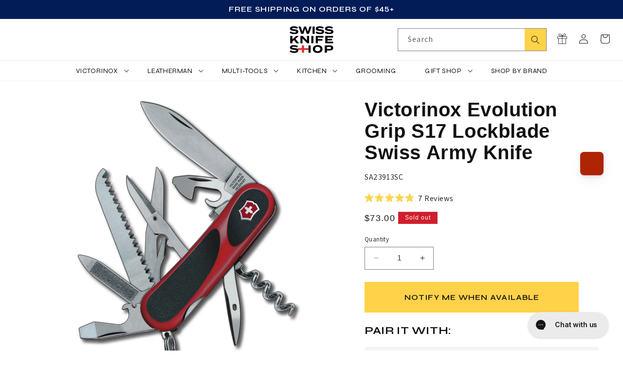

--- FILE ---
content_type: text/html; charset=utf-8
request_url: https://www.swissknifeshop.com/products/swiss-army-evogrip-s17
body_size: 125776
content:
<!doctype html>
<html class="js" lang="en">
  <head>
    





      



   <link rel="amphtml" href="https://www.swissknifeshop.com/a/s/products/swiss-army-evogrip-s17">



    





      



   <link rel="amphtml" href="https://www.swissknifeshop.com/a/s/products/swiss-army-evogrip-s17">



    <meta charset="utf-8">
    <meta http-equiv="X-UA-Compatible" content="IE=edge">
    <meta name="viewport" content="width=device-width,initial-scale=1">
    <meta name="theme-color" content="">
    <link rel="canonical" href="https://www.swissknifeshop.com/products/swiss-army-evogrip-s17"><link rel="icon" type="image/png" href="//www.swissknifeshop.com/cdn/shop/files/Swiss-Knife-Shop-Favicon64x64.png?crop=center&height=32&v=1614335698&width=32"><link rel="preconnect" href="https://fonts.shopifycdn.com" crossorigin>
    <link rel="preconnect" href="https://fonts.googleapis.com" crossorigin>
    <link rel="preconnect" href="https://fonts.gstatic.com" crossorigin>

    <link rel="preload" href="https://fonts.googleapis.com/css2?family=Syne:wght@400..800&display=swap" as="style" onload="this.onload=null;this.rel='stylesheet'" crossorigin>

    <noscript>
      <link rel="stylesheet" href="https://fonts.googleapis.com/css2?family=Syne:wght@400..800&display=swap">
    </noscript><title>
      Victorinox Evolution Grip S17 Lockblade Swiss Army Knife at Swiss Knife Shop
</title>

    
      <meta name="description" content="The EvoGrip S17 Swiss Army Knife, part of the Victorinox Delemont Collection, features a 2.5-inch stainless steel locking blade as well as 10 other implements. Custom Engraving Available.">
    

    

<meta property="og:site_name" content="Swiss Knife Shop">
<meta property="og:url" content="https://www.swissknifeshop.com/products/swiss-army-evogrip-s17">
<meta property="og:title" content="Victorinox Evolution Grip S17 Lockblade Swiss Army Knife at Swiss Knife Shop">
<meta property="og:type" content="product">
<meta property="og:description" content="The EvoGrip S17 Swiss Army Knife, part of the Victorinox Delemont Collection, features a 2.5-inch stainless steel locking blade as well as 10 other implements. Custom Engraving Available."><meta property="og:image" content="http://www.swissknifeshop.com/cdn/shop/products/sa23913scx1000.jpg?v=1568426734">
  <meta property="og:image:secure_url" content="https://www.swissknifeshop.com/cdn/shop/products/sa23913scx1000.jpg?v=1568426734">
  <meta property="og:image:width" content="1000">
  <meta property="og:image:height" content="1000"><meta property="og:price:amount" content="73.00">
  <meta property="og:price:currency" content="USD"><meta name="twitter:card" content="summary_large_image">
<meta name="twitter:title" content="Victorinox Evolution Grip S17 Lockblade Swiss Army Knife at Swiss Knife Shop">
<meta name="twitter:description" content="The EvoGrip S17 Swiss Army Knife, part of the Victorinox Delemont Collection, features a 2.5-inch stainless steel locking blade as well as 10 other implements. Custom Engraving Available.">


    <link rel="preload" href="https://unpkg.com/flickity@2/dist/flickity.min.css" as="style" onload="this.onload=null;this.rel='stylesheet'">
    <noscript><link rel="stylesheet" href="https://unpkg.com/flickity@2/dist/flickity.min.css"></noscript>
    <script src="https://unpkg.com/flickity@2/dist/flickity.pkgd.min.js" defer></script>

    <script src="//www.swissknifeshop.com/cdn/shop/t/224/assets/constants.js?v=58251544750838685771763652044" defer="defer"></script>
    <script src="//www.swissknifeshop.com/cdn/shop/t/224/assets/pubsub.js?v=158357773527763999511763652044" defer="defer"></script>
    <script src="//www.swissknifeshop.com/cdn/shop/t/224/assets/global.js?v=180473881190576200271763652044" defer="defer"></script><script>window.performance && window.performance.mark && window.performance.mark('shopify.content_for_header.start');</script><meta id="shopify-digital-wallet" name="shopify-digital-wallet" content="/25835667561/digital_wallets/dialog">
<meta name="shopify-checkout-api-token" content="024e56c98d237d91e4691a393adc949e">
<meta id="in-context-paypal-metadata" data-shop-id="25835667561" data-venmo-supported="true" data-environment="production" data-locale="en_US" data-paypal-v4="true" data-currency="USD">
<link rel="alternate" type="application/json+oembed" href="https://www.swissknifeshop.com/products/swiss-army-evogrip-s17.oembed">
<script async="async" src="/checkouts/internal/preloads.js?locale=en-US"></script>
<link rel="preconnect" href="https://shop.app" crossorigin="anonymous">
<script async="async" src="https://shop.app/checkouts/internal/preloads.js?locale=en-US&shop_id=25835667561" crossorigin="anonymous"></script>
<script id="apple-pay-shop-capabilities" type="application/json">{"shopId":25835667561,"countryCode":"US","currencyCode":"USD","merchantCapabilities":["supports3DS"],"merchantId":"gid:\/\/shopify\/Shop\/25835667561","merchantName":"Swiss Knife Shop","requiredBillingContactFields":["postalAddress","email","phone"],"requiredShippingContactFields":["postalAddress","email","phone"],"shippingType":"shipping","supportedNetworks":["visa","masterCard","amex","discover","elo","jcb"],"total":{"type":"pending","label":"Swiss Knife Shop","amount":"1.00"},"shopifyPaymentsEnabled":true,"supportsSubscriptions":true}</script>
<script id="shopify-features" type="application/json">{"accessToken":"024e56c98d237d91e4691a393adc949e","betas":["rich-media-storefront-analytics"],"domain":"www.swissknifeshop.com","predictiveSearch":true,"shopId":25835667561,"locale":"en"}</script>
<script>var Shopify = Shopify || {};
Shopify.shop = "swiss-knife-shop.myshopify.com";
Shopify.locale = "en";
Shopify.currency = {"active":"USD","rate":"1.0"};
Shopify.country = "US";
Shopify.theme = {"name":"swiss-knife-shop\/main","id":184517394798,"schema_name":"Dawn","schema_version":"11.0.0","theme_store_id":null,"role":"main"};
Shopify.theme.handle = "null";
Shopify.theme.style = {"id":null,"handle":null};
Shopify.cdnHost = "www.swissknifeshop.com/cdn";
Shopify.routes = Shopify.routes || {};
Shopify.routes.root = "/";</script>
<script type="module">!function(o){(o.Shopify=o.Shopify||{}).modules=!0}(window);</script>
<script>!function(o){function n(){var o=[];function n(){o.push(Array.prototype.slice.apply(arguments))}return n.q=o,n}var t=o.Shopify=o.Shopify||{};t.loadFeatures=n(),t.autoloadFeatures=n()}(window);</script>
<script>
  window.ShopifyPay = window.ShopifyPay || {};
  window.ShopifyPay.apiHost = "shop.app\/pay";
  window.ShopifyPay.redirectState = null;
</script>
<script id="shop-js-analytics" type="application/json">{"pageType":"product"}</script>
<script defer="defer" async type="module" src="//www.swissknifeshop.com/cdn/shopifycloud/shop-js/modules/v2/client.init-shop-cart-sync_BT-GjEfc.en.esm.js"></script>
<script defer="defer" async type="module" src="//www.swissknifeshop.com/cdn/shopifycloud/shop-js/modules/v2/chunk.common_D58fp_Oc.esm.js"></script>
<script defer="defer" async type="module" src="//www.swissknifeshop.com/cdn/shopifycloud/shop-js/modules/v2/chunk.modal_xMitdFEc.esm.js"></script>
<script type="module">
  await import("//www.swissknifeshop.com/cdn/shopifycloud/shop-js/modules/v2/client.init-shop-cart-sync_BT-GjEfc.en.esm.js");
await import("//www.swissknifeshop.com/cdn/shopifycloud/shop-js/modules/v2/chunk.common_D58fp_Oc.esm.js");
await import("//www.swissknifeshop.com/cdn/shopifycloud/shop-js/modules/v2/chunk.modal_xMitdFEc.esm.js");

  window.Shopify.SignInWithShop?.initShopCartSync?.({"fedCMEnabled":true,"windoidEnabled":true});

</script>
<script defer="defer" async type="module" src="//www.swissknifeshop.com/cdn/shopifycloud/shop-js/modules/v2/client.payment-terms_Ci9AEqFq.en.esm.js"></script>
<script defer="defer" async type="module" src="//www.swissknifeshop.com/cdn/shopifycloud/shop-js/modules/v2/chunk.common_D58fp_Oc.esm.js"></script>
<script defer="defer" async type="module" src="//www.swissknifeshop.com/cdn/shopifycloud/shop-js/modules/v2/chunk.modal_xMitdFEc.esm.js"></script>
<script type="module">
  await import("//www.swissknifeshop.com/cdn/shopifycloud/shop-js/modules/v2/client.payment-terms_Ci9AEqFq.en.esm.js");
await import("//www.swissknifeshop.com/cdn/shopifycloud/shop-js/modules/v2/chunk.common_D58fp_Oc.esm.js");
await import("//www.swissknifeshop.com/cdn/shopifycloud/shop-js/modules/v2/chunk.modal_xMitdFEc.esm.js");

  
</script>
<script>
  window.Shopify = window.Shopify || {};
  if (!window.Shopify.featureAssets) window.Shopify.featureAssets = {};
  window.Shopify.featureAssets['shop-js'] = {"shop-cart-sync":["modules/v2/client.shop-cart-sync_DZOKe7Ll.en.esm.js","modules/v2/chunk.common_D58fp_Oc.esm.js","modules/v2/chunk.modal_xMitdFEc.esm.js"],"init-fed-cm":["modules/v2/client.init-fed-cm_B6oLuCjv.en.esm.js","modules/v2/chunk.common_D58fp_Oc.esm.js","modules/v2/chunk.modal_xMitdFEc.esm.js"],"shop-cash-offers":["modules/v2/client.shop-cash-offers_D2sdYoxE.en.esm.js","modules/v2/chunk.common_D58fp_Oc.esm.js","modules/v2/chunk.modal_xMitdFEc.esm.js"],"shop-login-button":["modules/v2/client.shop-login-button_QeVjl5Y3.en.esm.js","modules/v2/chunk.common_D58fp_Oc.esm.js","modules/v2/chunk.modal_xMitdFEc.esm.js"],"pay-button":["modules/v2/client.pay-button_DXTOsIq6.en.esm.js","modules/v2/chunk.common_D58fp_Oc.esm.js","modules/v2/chunk.modal_xMitdFEc.esm.js"],"shop-button":["modules/v2/client.shop-button_DQZHx9pm.en.esm.js","modules/v2/chunk.common_D58fp_Oc.esm.js","modules/v2/chunk.modal_xMitdFEc.esm.js"],"avatar":["modules/v2/client.avatar_BTnouDA3.en.esm.js"],"init-windoid":["modules/v2/client.init-windoid_CR1B-cfM.en.esm.js","modules/v2/chunk.common_D58fp_Oc.esm.js","modules/v2/chunk.modal_xMitdFEc.esm.js"],"init-shop-for-new-customer-accounts":["modules/v2/client.init-shop-for-new-customer-accounts_C_vY_xzh.en.esm.js","modules/v2/client.shop-login-button_QeVjl5Y3.en.esm.js","modules/v2/chunk.common_D58fp_Oc.esm.js","modules/v2/chunk.modal_xMitdFEc.esm.js"],"init-shop-email-lookup-coordinator":["modules/v2/client.init-shop-email-lookup-coordinator_BI7n9ZSv.en.esm.js","modules/v2/chunk.common_D58fp_Oc.esm.js","modules/v2/chunk.modal_xMitdFEc.esm.js"],"init-shop-cart-sync":["modules/v2/client.init-shop-cart-sync_BT-GjEfc.en.esm.js","modules/v2/chunk.common_D58fp_Oc.esm.js","modules/v2/chunk.modal_xMitdFEc.esm.js"],"shop-toast-manager":["modules/v2/client.shop-toast-manager_DiYdP3xc.en.esm.js","modules/v2/chunk.common_D58fp_Oc.esm.js","modules/v2/chunk.modal_xMitdFEc.esm.js"],"init-customer-accounts":["modules/v2/client.init-customer-accounts_D9ZNqS-Q.en.esm.js","modules/v2/client.shop-login-button_QeVjl5Y3.en.esm.js","modules/v2/chunk.common_D58fp_Oc.esm.js","modules/v2/chunk.modal_xMitdFEc.esm.js"],"init-customer-accounts-sign-up":["modules/v2/client.init-customer-accounts-sign-up_iGw4briv.en.esm.js","modules/v2/client.shop-login-button_QeVjl5Y3.en.esm.js","modules/v2/chunk.common_D58fp_Oc.esm.js","modules/v2/chunk.modal_xMitdFEc.esm.js"],"shop-follow-button":["modules/v2/client.shop-follow-button_CqMgW2wH.en.esm.js","modules/v2/chunk.common_D58fp_Oc.esm.js","modules/v2/chunk.modal_xMitdFEc.esm.js"],"checkout-modal":["modules/v2/client.checkout-modal_xHeaAweL.en.esm.js","modules/v2/chunk.common_D58fp_Oc.esm.js","modules/v2/chunk.modal_xMitdFEc.esm.js"],"shop-login":["modules/v2/client.shop-login_D91U-Q7h.en.esm.js","modules/v2/chunk.common_D58fp_Oc.esm.js","modules/v2/chunk.modal_xMitdFEc.esm.js"],"lead-capture":["modules/v2/client.lead-capture_BJmE1dJe.en.esm.js","modules/v2/chunk.common_D58fp_Oc.esm.js","modules/v2/chunk.modal_xMitdFEc.esm.js"],"payment-terms":["modules/v2/client.payment-terms_Ci9AEqFq.en.esm.js","modules/v2/chunk.common_D58fp_Oc.esm.js","modules/v2/chunk.modal_xMitdFEc.esm.js"]};
</script>
<script>(function() {
  var isLoaded = false;
  function asyncLoad() {
    if (isLoaded) return;
    isLoaded = true;
    var urls = ["https:\/\/www.pxucdn.com\/apps\/uso.js?shop=swiss-knife-shop.myshopify.com","https:\/\/s3-us-west-2.amazonaws.com\/da-restock\/da-restock.js?shop=swiss-knife-shop.myshopify.com","https:\/\/tools.luckyorange.com\/core\/lo.js?site-id=35ae4d4d\u0026shop=swiss-knife-shop.myshopify.com","https:\/\/sdk.postscript.io\/sdk-script-loader.bundle.js?shopId=563100\u0026shop=swiss-knife-shop.myshopify.com","https:\/\/config.gorgias.chat\/bundle-loader\/01HYB791Q334PNBCX9N5QZ5F77?source=shopify1click\u0026shop=swiss-knife-shop.myshopify.com","https:\/\/cdn.9gtb.com\/loader.js?g_cvt_id=2d7ed6eb-af29-41bd-a54c-0ad4b203ed1d\u0026shop=swiss-knife-shop.myshopify.com"];
    for (var i = 0; i < urls.length; i++) {
      var s = document.createElement('script');
      s.type = 'text/javascript';
      s.async = true;
      s.src = urls[i];
      var x = document.getElementsByTagName('script')[0];
      x.parentNode.insertBefore(s, x);
    }
  };
  if(window.attachEvent) {
    window.attachEvent('onload', asyncLoad);
  } else {
    window.addEventListener('load', asyncLoad, false);
  }
})();</script>
<script id="__st">var __st={"a":25835667561,"offset":-18000,"reqid":"54b031c9-1e06-42da-be84-1e78fe1381e9-1769146039","pageurl":"www.swissknifeshop.com\/products\/swiss-army-evogrip-s17","u":"c474ea4d9ba8","p":"product","rtyp":"product","rid":3715187572841};</script>
<script>window.ShopifyPaypalV4VisibilityTracking = true;</script>
<script id="captcha-bootstrap">!function(){'use strict';const t='contact',e='account',n='new_comment',o=[[t,t],['blogs',n],['comments',n],[t,'customer']],c=[[e,'customer_login'],[e,'guest_login'],[e,'recover_customer_password'],[e,'create_customer']],r=t=>t.map((([t,e])=>`form[action*='/${t}']:not([data-nocaptcha='true']) input[name='form_type'][value='${e}']`)).join(','),a=t=>()=>t?[...document.querySelectorAll(t)].map((t=>t.form)):[];function s(){const t=[...o],e=r(t);return a(e)}const i='password',u='form_key',d=['recaptcha-v3-token','g-recaptcha-response','h-captcha-response',i],f=()=>{try{return window.sessionStorage}catch{return}},m='__shopify_v',_=t=>t.elements[u];function p(t,e,n=!1){try{const o=window.sessionStorage,c=JSON.parse(o.getItem(e)),{data:r}=function(t){const{data:e,action:n}=t;return t[m]||n?{data:e,action:n}:{data:t,action:n}}(c);for(const[e,n]of Object.entries(r))t.elements[e]&&(t.elements[e].value=n);n&&o.removeItem(e)}catch(o){console.error('form repopulation failed',{error:o})}}const l='form_type',E='cptcha';function T(t){t.dataset[E]=!0}const w=window,h=w.document,L='Shopify',v='ce_forms',y='captcha';let A=!1;((t,e)=>{const n=(g='f06e6c50-85a8-45c8-87d0-21a2b65856fe',I='https://cdn.shopify.com/shopifycloud/storefront-forms-hcaptcha/ce_storefront_forms_captcha_hcaptcha.v1.5.2.iife.js',D={infoText:'Protected by hCaptcha',privacyText:'Privacy',termsText:'Terms'},(t,e,n)=>{const o=w[L][v],c=o.bindForm;if(c)return c(t,g,e,D).then(n);var r;o.q.push([[t,g,e,D],n]),r=I,A||(h.body.append(Object.assign(h.createElement('script'),{id:'captcha-provider',async:!0,src:r})),A=!0)});var g,I,D;w[L]=w[L]||{},w[L][v]=w[L][v]||{},w[L][v].q=[],w[L][y]=w[L][y]||{},w[L][y].protect=function(t,e){n(t,void 0,e),T(t)},Object.freeze(w[L][y]),function(t,e,n,w,h,L){const[v,y,A,g]=function(t,e,n){const i=e?o:[],u=t?c:[],d=[...i,...u],f=r(d),m=r(i),_=r(d.filter((([t,e])=>n.includes(e))));return[a(f),a(m),a(_),s()]}(w,h,L),I=t=>{const e=t.target;return e instanceof HTMLFormElement?e:e&&e.form},D=t=>v().includes(t);t.addEventListener('submit',(t=>{const e=I(t);if(!e)return;const n=D(e)&&!e.dataset.hcaptchaBound&&!e.dataset.recaptchaBound,o=_(e),c=g().includes(e)&&(!o||!o.value);(n||c)&&t.preventDefault(),c&&!n&&(function(t){try{if(!f())return;!function(t){const e=f();if(!e)return;const n=_(t);if(!n)return;const o=n.value;o&&e.removeItem(o)}(t);const e=Array.from(Array(32),(()=>Math.random().toString(36)[2])).join('');!function(t,e){_(t)||t.append(Object.assign(document.createElement('input'),{type:'hidden',name:u})),t.elements[u].value=e}(t,e),function(t,e){const n=f();if(!n)return;const o=[...t.querySelectorAll(`input[type='${i}']`)].map((({name:t})=>t)),c=[...d,...o],r={};for(const[a,s]of new FormData(t).entries())c.includes(a)||(r[a]=s);n.setItem(e,JSON.stringify({[m]:1,action:t.action,data:r}))}(t,e)}catch(e){console.error('failed to persist form',e)}}(e),e.submit())}));const S=(t,e)=>{t&&!t.dataset[E]&&(n(t,e.some((e=>e===t))),T(t))};for(const o of['focusin','change'])t.addEventListener(o,(t=>{const e=I(t);D(e)&&S(e,y())}));const B=e.get('form_key'),M=e.get(l),P=B&&M;t.addEventListener('DOMContentLoaded',(()=>{const t=y();if(P)for(const e of t)e.elements[l].value===M&&p(e,B);[...new Set([...A(),...v().filter((t=>'true'===t.dataset.shopifyCaptcha))])].forEach((e=>S(e,t)))}))}(h,new URLSearchParams(w.location.search),n,t,e,['guest_login'])})(!0,!0)}();</script>
<script integrity="sha256-4kQ18oKyAcykRKYeNunJcIwy7WH5gtpwJnB7kiuLZ1E=" data-source-attribution="shopify.loadfeatures" defer="defer" src="//www.swissknifeshop.com/cdn/shopifycloud/storefront/assets/storefront/load_feature-a0a9edcb.js" crossorigin="anonymous"></script>
<script crossorigin="anonymous" defer="defer" src="//www.swissknifeshop.com/cdn/shopifycloud/storefront/assets/shopify_pay/storefront-65b4c6d7.js?v=20250812"></script>
<script data-source-attribution="shopify.dynamic_checkout.dynamic.init">var Shopify=Shopify||{};Shopify.PaymentButton=Shopify.PaymentButton||{isStorefrontPortableWallets:!0,init:function(){window.Shopify.PaymentButton.init=function(){};var t=document.createElement("script");t.src="https://www.swissknifeshop.com/cdn/shopifycloud/portable-wallets/latest/portable-wallets.en.js",t.type="module",document.head.appendChild(t)}};
</script>
<script data-source-attribution="shopify.dynamic_checkout.buyer_consent">
  function portableWalletsHideBuyerConsent(e){var t=document.getElementById("shopify-buyer-consent"),n=document.getElementById("shopify-subscription-policy-button");t&&n&&(t.classList.add("hidden"),t.setAttribute("aria-hidden","true"),n.removeEventListener("click",e))}function portableWalletsShowBuyerConsent(e){var t=document.getElementById("shopify-buyer-consent"),n=document.getElementById("shopify-subscription-policy-button");t&&n&&(t.classList.remove("hidden"),t.removeAttribute("aria-hidden"),n.addEventListener("click",e))}window.Shopify?.PaymentButton&&(window.Shopify.PaymentButton.hideBuyerConsent=portableWalletsHideBuyerConsent,window.Shopify.PaymentButton.showBuyerConsent=portableWalletsShowBuyerConsent);
</script>
<script data-source-attribution="shopify.dynamic_checkout.cart.bootstrap">document.addEventListener("DOMContentLoaded",(function(){function t(){return document.querySelector("shopify-accelerated-checkout-cart, shopify-accelerated-checkout")}if(t())Shopify.PaymentButton.init();else{new MutationObserver((function(e,n){t()&&(Shopify.PaymentButton.init(),n.disconnect())})).observe(document.body,{childList:!0,subtree:!0})}}));
</script>
<link id="shopify-accelerated-checkout-styles" rel="stylesheet" media="screen" href="https://www.swissknifeshop.com/cdn/shopifycloud/portable-wallets/latest/accelerated-checkout-backwards-compat.css" crossorigin="anonymous">
<style id="shopify-accelerated-checkout-cart">
        #shopify-buyer-consent {
  margin-top: 1em;
  display: inline-block;
  width: 100%;
}

#shopify-buyer-consent.hidden {
  display: none;
}

#shopify-subscription-policy-button {
  background: none;
  border: none;
  padding: 0;
  text-decoration: underline;
  font-size: inherit;
  cursor: pointer;
}

#shopify-subscription-policy-button::before {
  box-shadow: none;
}

      </style>
<script id="sections-script" data-sections="header" defer="defer" src="//www.swissknifeshop.com/cdn/shop/t/224/compiled_assets/scripts.js?v=79013"></script>
<script>window.performance && window.performance.mark && window.performance.mark('shopify.content_for_header.end');</script>


    <style data-shopify>
      @font-face {
  font-family: Assistant;
  font-weight: 400;
  font-style: normal;
  font-display: swap;
  src: url("//www.swissknifeshop.com/cdn/fonts/assistant/assistant_n4.9120912a469cad1cc292572851508ca49d12e768.woff2") format("woff2"),
       url("//www.swissknifeshop.com/cdn/fonts/assistant/assistant_n4.6e9875ce64e0fefcd3f4446b7ec9036b3ddd2985.woff") format("woff");
}

      @font-face {
  font-family: Assistant;
  font-weight: 700;
  font-style: normal;
  font-display: swap;
  src: url("//www.swissknifeshop.com/cdn/fonts/assistant/assistant_n7.bf44452348ec8b8efa3aa3068825305886b1c83c.woff2") format("woff2"),
       url("//www.swissknifeshop.com/cdn/fonts/assistant/assistant_n7.0c887fee83f6b3bda822f1150b912c72da0f7b64.woff") format("woff");
}

      
      
      

      
        :root,
        .color-background-1 {
          --color-background: 255,255,255;
        
          --gradient-background: #ffffff;
          --gradient-background-rgb: 255,255,255;
        

        

        --color-foreground: 18,18,18;
        --color-subtext: 18,18,18;
        --color-background-contrast: 191,191,191;
        --color-shadow: 18,18,18;
        --color-button: 18,18,18;
        --color-button-text: 255,255,255;
        --color-secondary-button: 255,255,255;
        --color-secondary-button-text: 18,18,18;
        --color-link: 18,18,18;
        --color-badge-foreground: 18,18,18;
        --color-badge-background: 255,255,255;
        --color-badge-border: 18,18,18;
        --payment-terms-background-color: rgb(255 255 255);
      }
      
        
        .color-background-2 {
          --color-background: 243,243,243;
        
          --gradient-background: #f3f3f3;
          --gradient-background-rgb: 243,243,243;
        

        

        --color-foreground: 18,18,18;
        --color-subtext: 18,18,18;
        --color-background-contrast: 179,179,179;
        --color-shadow: 18,18,18;
        --color-button: 18,18,18;
        --color-button-text: 243,243,243;
        --color-secondary-button: 243,243,243;
        --color-secondary-button-text: 18,18,18;
        --color-link: 18,18,18;
        --color-badge-foreground: 18,18,18;
        --color-badge-background: 243,243,243;
        --color-badge-border: 18,18,18;
        --payment-terms-background-color: rgb(243 243 243);
      }
      
        
        .color-inverse {
          --color-background: 36,40,51;
        
          --gradient-background: #242833;
          --gradient-background-rgb: 36,40,51;
        

        

        --color-foreground: 255,255,255;
        --color-subtext: 255,255,255;
        --color-background-contrast: 47,52,66;
        --color-shadow: 18,18,18;
        --color-button: 255,255,255;
        --color-button-text: 0,0,0;
        --color-secondary-button: 36,40,51;
        --color-secondary-button-text: 255,255,255;
        --color-link: 255,255,255;
        --color-badge-foreground: 255,255,255;
        --color-badge-background: 36,40,51;
        --color-badge-border: 255,255,255;
        --payment-terms-background-color: rgb(36 40 51);
      }
      
        
        .color-accent-1 {
          --color-background: 34,34,34;
        
          --gradient-background: #222222;
          --gradient-background-rgb: 34,34,34;
        

        

        --color-foreground: 255,255,255;
        --color-subtext: 255,255,255;
        --color-background-contrast: 47,47,47;
        --color-shadow: 18,18,18;
        --color-button: 255,255,255;
        --color-button-text: 18,18,18;
        --color-secondary-button: 34,34,34;
        --color-secondary-button-text: 255,255,255;
        --color-link: 255,255,255;
        --color-badge-foreground: 255,255,255;
        --color-badge-background: 34,34,34;
        --color-badge-border: 255,255,255;
        --payment-terms-background-color: rgb(34 34 34);
      }
      
        
        .color-accent-2 {
          --color-background: 2,28,88;
        
          --gradient-background: #021c58;
          --gradient-background-rgb: 2,28,88;
        

        

        --color-foreground: 255,255,255;
        --color-subtext: 255,255,255;
        --color-background-contrast: 3,36,113;
        --color-shadow: 18,18,18;
        --color-button: 255,255,255;
        --color-button-text: 18,18,18;
        --color-secondary-button: 2,28,88;
        --color-secondary-button-text: 255,255,255;
        --color-link: 255,255,255;
        --color-badge-foreground: 255,255,255;
        --color-badge-background: 2,28,88;
        --color-badge-border: 255,255,255;
        --payment-terms-background-color: rgb(2 28 88);
      }
      
        
        .color-scheme-83290983-4d2d-4fc3-a5eb-ae993a3bc065 {
          --color-background: 0,0,0;
        
          --gradient-background: rgba(0,0,0,0);
          --gradient-background-rgb: 0,0,0;
        

        

        --color-foreground: 18,18,18;
        --color-subtext: 18,18,18;
        --color-background-contrast: 128,128,128;
        --color-shadow: 18,18,18;
        --color-button: 18,18,18;
        --color-button-text: 255,255,255;
        --color-secondary-button: 0,0,0;
        --color-secondary-button-text: 18,18,18;
        --color-link: 18,18,18;
        --color-badge-foreground: 18,18,18;
        --color-badge-background: 0,0,0;
        --color-badge-border: 18,18,18;
        --payment-terms-background-color: rgb(0 0 0);
      }
      
        
        .color-scheme-143e6783-e4f3-4245-aaf4-c731652084e7 {
          --color-background: 249,99,66;
        
          --gradient-background: #f96342;
          --gradient-background-rgb: 249,99,66;
        

        

        --color-foreground: 255,255,255;
        --color-subtext: 18,18,18;
        --color-background-contrast: 182,38,6;
        --color-shadow: 18,18,18;
        --color-button: 18,18,18;
        --color-button-text: 255,255,255;
        --color-secondary-button: 249,99,66;
        --color-secondary-button-text: 18,18,18;
        --color-link: 18,18,18;
        --color-badge-foreground: 255,255,255;
        --color-badge-background: 249,99,66;
        --color-badge-border: 255,255,255;
        --payment-terms-background-color: rgb(249 99 66);
      }
      
        
        .color-scheme-d86896cc-0ca3-4a56-9bd5-586e2ccd15d3 {
          --color-background: 29,92,28;
        
          --gradient-background: #1d5c1c;
          --gradient-background-rgb: 29,92,28;
        

        

        --color-foreground: 255,255,255;
        --color-subtext: 255,255,255;
        --color-background-contrast: 0,0,0;
        --color-shadow: 18,18,18;
        --color-button: 18,18,18;
        --color-button-text: 255,255,255;
        --color-secondary-button: 29,92,28;
        --color-secondary-button-text: 18,18,18;
        --color-link: 18,18,18;
        --color-badge-foreground: 255,255,255;
        --color-badge-background: 29,92,28;
        --color-badge-border: 255,255,255;
        --payment-terms-background-color: rgb(29 92 28);
      }
      
        
        .color-scheme-d4504047-1ebc-4fbb-9105-e8e20344fdba {
          --color-background: 255,255,255;
        
          --gradient-background: #ffffff;
          --gradient-background-rgb: 255,255,255;
        

        

        --color-foreground: 230,0,0;
        --color-subtext: 18,18,18;
        --color-background-contrast: 191,191,191;
        --color-shadow: 18,18,18;
        --color-button: 18,18,18;
        --color-button-text: 255,255,255;
        --color-secondary-button: 255,255,255;
        --color-secondary-button-text: 18,18,18;
        --color-link: 18,18,18;
        --color-badge-foreground: 230,0,0;
        --color-badge-background: 255,255,255;
        --color-badge-border: 230,0,0;
        --payment-terms-background-color: rgb(255 255 255);
      }
      
        
        .color-scheme-1d0f126c-2d8d-42be-a738-cf6326b8070f {
          --color-background: 214,214,214;
        
          --gradient-background: #d6d6d6;
          --gradient-background-rgb: 214,214,214;
        

        

        --color-foreground: 18,18,18;
        --color-subtext: 18,18,18;
        --color-background-contrast: 150,150,150;
        --color-shadow: 18,18,18;
        --color-button: 18,18,18;
        --color-button-text: 255,255,255;
        --color-secondary-button: 214,214,214;
        --color-secondary-button-text: 18,18,18;
        --color-link: 18,18,18;
        --color-badge-foreground: 18,18,18;
        --color-badge-background: 214,214,214;
        --color-badge-border: 18,18,18;
        --payment-terms-background-color: rgb(214 214 214);
      }
      
        
        .color-scheme-aef60f48-f94a-4f48-b728-3ce16b7b3612 {
          --color-background: 255,255,255;
        
          --gradient-background: #ffffff;
          --gradient-background-rgb: 255,255,255;
        

        

        --color-foreground: 18,18,18;
        --color-subtext: 18,18,18;
        --color-background-contrast: 191,191,191;
        --color-shadow: 18,18,18;
        --color-button: 255,210,73;
        --color-button-text: 18,18,18;
        --color-secondary-button: 255,255,255;
        --color-secondary-button-text: 18,18,18;
        --color-link: 18,18,18;
        --color-badge-foreground: 18,18,18;
        --color-badge-background: 255,255,255;
        --color-badge-border: 18,18,18;
        --payment-terms-background-color: rgb(255 255 255);
      }
      
        
        .color-scheme-17d992ed-d5ec-410e-96b5-bc061950e292 {
          --color-background: 208,30,43;
        
          --gradient-background: #d01e2b;
          --gradient-background-rgb: 208,30,43;
        

        

        --color-foreground: 255,255,255;
        --color-subtext: 255,255,255;
        --color-background-contrast: 97,14,20;
        --color-shadow: 18,18,18;
        --color-button: 255,255,255;
        --color-button-text: 34,34,34;
        --color-secondary-button: 208,30,43;
        --color-secondary-button-text: 255,255,255;
        --color-link: 255,255,255;
        --color-badge-foreground: 255,255,255;
        --color-badge-background: 208,30,43;
        --color-badge-border: 255,255,255;
        --payment-terms-background-color: rgb(208 30 43);
      }
      
        
        .color-scheme-21dd9801-f783-4352-894b-cd6e15bc0504 {
          --color-background: 255,255,255;
        
          --gradient-background: #ffffff;
          --gradient-background-rgb: 255,255,255;
        

        

        --color-foreground: 18,18,18;
        --color-subtext: 18,18,18;
        --color-background-contrast: 191,191,191;
        --color-shadow: 18,18,18;
        --color-button: 230,0,0;
        --color-button-text: 255,255,255;
        --color-secondary-button: 255,255,255;
        --color-secondary-button-text: 230,0,0;
        --color-link: 230,0,0;
        --color-badge-foreground: 18,18,18;
        --color-badge-background: 255,255,255;
        --color-badge-border: 18,18,18;
        --payment-terms-background-color: rgb(255 255 255);
      }
      
        
        .color-scheme-95f373ce-82fa-4a41-96c7-cdc23b415ff7 {
          --color-background: 45,45,45;
        
          --gradient-background: #2d2d2d;
          --gradient-background-rgb: 45,45,45;
        

        

        --color-foreground: 255,255,255;
        --color-subtext: 255,255,255;
        --color-background-contrast: 58,58,58;
        --color-shadow: 18,18,18;
        --color-button: 230,0,0;
        --color-button-text: 255,255,255;
        --color-secondary-button: 45,45,45;
        --color-secondary-button-text: 255,255,255;
        --color-link: 255,255,255;
        --color-badge-foreground: 255,255,255;
        --color-badge-background: 45,45,45;
        --color-badge-border: 255,255,255;
        --payment-terms-background-color: rgb(45 45 45);
      }
      
        
        .color-scheme-0b635ba0-58f0-422a-a0d8-06d63e21f538 {
          --color-background: 255,255,255;
        
          --gradient-background: #ffffff;
          --gradient-background-rgb: 255,255,255;
        

        

        --color-foreground: 18,18,18;
        --color-subtext: 18,18,18;
        --color-background-contrast: 191,191,191;
        --color-shadow: 18,18,18;
        --color-button: 16,0,117;
        --color-button-text: 255,255,255;
        --color-secondary-button: 255,255,255;
        --color-secondary-button-text: 18,18,18;
        --color-link: 18,18,18;
        --color-badge-foreground: 18,18,18;
        --color-badge-background: 255,255,255;
        --color-badge-border: 18,18,18;
        --payment-terms-background-color: rgb(255 255 255);
      }
      
        
        .color-scheme-6e9c8036-6eda-432d-af56-36f093814e23 {
          --color-background: 0,0,0;
        
          --gradient-background: rgba(0,0,0,0);
          --gradient-background-rgb: 0,0,0;
        

        

        --color-foreground: 255,255,255;
        --color-subtext: 255,255,255;
        --color-background-contrast: 128,128,128;
        --color-shadow: 18,18,18;
        --color-button: 230,0,0;
        --color-button-text: 255,255,255;
        --color-secondary-button: 0,0,0;
        --color-secondary-button-text: 18,18,18;
        --color-link: 18,18,18;
        --color-badge-foreground: 255,255,255;
        --color-badge-background: 0,0,0;
        --color-badge-border: 255,255,255;
        --payment-terms-background-color: rgb(0 0 0);
      }
      
        
        .color-scheme-c8abf2e1-95cf-45b6-8cfd-38860652c19d {
          --color-background: 214,214,214;
        
          --gradient-background: #d6d6d6;
          --gradient-background-rgb: 214,214,214;
        

        

        --color-foreground: 18,18,18;
        --color-subtext: 18,18,18;
        --color-background-contrast: 150,150,150;
        --color-shadow: 18,18,18;
        --color-button: 230,0,0;
        --color-button-text: 255,255,255;
        --color-secondary-button: 214,214,214;
        --color-secondary-button-text: 18,18,18;
        --color-link: 18,18,18;
        --color-badge-foreground: 18,18,18;
        --color-badge-background: 214,214,214;
        --color-badge-border: 18,18,18;
        --payment-terms-background-color: rgb(214 214 214);
      }
      
        
        .color-scheme-608271d6-670a-4062-a50a-ace7aa36b04e {
          --color-background: 245,245,245;
        
          --gradient-background: #f5f5f5;
          --gradient-background-rgb: 245,245,245;
        

        

        --color-foreground: 18,18,18;
        --color-subtext: 18,18,18;
        --color-background-contrast: 181,181,181;
        --color-shadow: 18,18,18;
        --color-button: 16,0,117;
        --color-button-text: 255,255,255;
        --color-secondary-button: 245,245,245;
        --color-secondary-button-text: 18,18,18;
        --color-link: 18,18,18;
        --color-badge-foreground: 18,18,18;
        --color-badge-background: 245,245,245;
        --color-badge-border: 18,18,18;
        --payment-terms-background-color: rgb(245 245 245);
      }
      

      body, .color-background-1, .color-background-2, .color-inverse, .color-accent-1, .color-accent-2, .color-scheme-83290983-4d2d-4fc3-a5eb-ae993a3bc065, .color-scheme-143e6783-e4f3-4245-aaf4-c731652084e7, .color-scheme-d86896cc-0ca3-4a56-9bd5-586e2ccd15d3, .color-scheme-d4504047-1ebc-4fbb-9105-e8e20344fdba, .color-scheme-1d0f126c-2d8d-42be-a738-cf6326b8070f, .color-scheme-aef60f48-f94a-4f48-b728-3ce16b7b3612, .color-scheme-17d992ed-d5ec-410e-96b5-bc061950e292, .color-scheme-21dd9801-f783-4352-894b-cd6e15bc0504, .color-scheme-95f373ce-82fa-4a41-96c7-cdc23b415ff7, .color-scheme-0b635ba0-58f0-422a-a0d8-06d63e21f538, .color-scheme-6e9c8036-6eda-432d-af56-36f093814e23, .color-scheme-c8abf2e1-95cf-45b6-8cfd-38860652c19d, .color-scheme-608271d6-670a-4062-a50a-ace7aa36b04e {
        color: rgba(var(--color-subtext), 1);
        background-color: rgb(var(--color-background));
      }

      :root {
        --font-body-family: Assistant, sans-serif;
        --font-body-style: normal;
        --font-body-weight: 400;
        --font-body-weight-bold: 700;

        --font-heading-family: "Trebuchet MS", sans-serif;
        --font-heading-style: normal;
        --font-heading-weight: 700;

        --font-body-scale: 1.0;
        --font-heading-scale: 1.0;

        --media-padding: px;
        --media-border-opacity: 0.05;
        --media-border-width: 0px;
        --media-radius: 0px;
        --media-shadow-opacity: 0.0;
        --media-shadow-horizontal-offset: 0px;
        --media-shadow-vertical-offset: 4px;
        --media-shadow-blur-radius: 5px;
        --media-shadow-visible: 0;

        --page-width: 130rem;
        --page-width-margin: 0rem;

        --product-card-image-padding: 0.0rem;
        --product-card-corner-radius: 0.0rem;
        --product-card-text-alignment: left;
        --product-card-border-width: 0.1rem;
        --product-card-border-opacity: 0.1;
        --product-card-shadow-opacity: 0.0;
        --product-card-shadow-visible: 0;
        --product-card-shadow-horizontal-offset: 0.0rem;
        --product-card-shadow-vertical-offset: 0.4rem;
        --product-card-shadow-blur-radius: 0.5rem;

        --collection-card-image-padding: 0.0rem;
        --collection-card-corner-radius: 0.0rem;
        --collection-card-text-alignment: left;
        --collection-card-border-width: 0.1rem;
        --collection-card-border-opacity: 0.1;
        --collection-card-shadow-opacity: 0.0;
        --collection-card-shadow-visible: 0;
        --collection-card-shadow-horizontal-offset: 0.0rem;
        --collection-card-shadow-vertical-offset: 0.4rem;
        --collection-card-shadow-blur-radius: 0.5rem;

        --blog-card-image-padding: 0.0rem;
        --blog-card-corner-radius: 0.0rem;
        --blog-card-text-alignment: left;
        --blog-card-border-width: 0.0rem;
        --blog-card-border-opacity: 0.1;
        --blog-card-shadow-opacity: 0.0;
        --blog-card-shadow-visible: 0;
        --blog-card-shadow-horizontal-offset: 0.0rem;
        --blog-card-shadow-vertical-offset: 0.4rem;
        --blog-card-shadow-blur-radius: 0.5rem;

        --badge-corner-radius: 0.0rem;

        --popup-border-width: 1px;
        --popup-border-opacity: 0.1;
        --popup-corner-radius: 0px;
        --popup-shadow-opacity: 0.05;
        --popup-shadow-horizontal-offset: 0px;
        --popup-shadow-vertical-offset: 4px;
        --popup-shadow-blur-radius: 5px;

        --drawer-border-width: 1px;
        --drawer-border-opacity: 0.1;
        --drawer-shadow-opacity: 0.0;
        --drawer-shadow-horizontal-offset: 0px;
        --drawer-shadow-vertical-offset: 4px;
        --drawer-shadow-blur-radius: 5px;

        --spacing-sections-desktop: 0px;
        --spacing-sections-mobile: 0px;

        --grid-desktop-vertical-spacing: 24px;
        --grid-desktop-horizontal-spacing: 24px;
        --grid-mobile-vertical-spacing: 12px;
        --grid-mobile-horizontal-spacing: 12px;

        --text-boxes-border-opacity: 0.1;
        --text-boxes-border-width: 1px;
        --text-boxes-radius: 0px;
        --text-boxes-shadow-opacity: 0.0;
        --text-boxes-shadow-visible: 0;
        --text-boxes-shadow-horizontal-offset: 0px;
        --text-boxes-shadow-vertical-offset: 4px;
        --text-boxes-shadow-blur-radius: 5px;

        --buttons-radius: 0px;
        --buttons-radius-outset: 0px;
        --buttons-border-width: 1px;
        --buttons-border-opacity: 1.0;
        --buttons-shadow-opacity: 0.0;
        --buttons-shadow-visible: 0;
        --buttons-shadow-horizontal-offset: 0px;
        --buttons-shadow-vertical-offset: 4px;
        --buttons-shadow-blur-radius: 5px;
        --buttons-border-offset: 0px;

        --inputs-radius: 0px;
        --inputs-border-width: 1px;
        --inputs-border-opacity: 0.55;
        --inputs-shadow-opacity: 0.0;
        --inputs-shadow-horizontal-offset: 0px;
        --inputs-margin-offset: 0px;
        --inputs-shadow-vertical-offset: 4px;
        --inputs-shadow-blur-radius: 5px;
        --inputs-radius-outset: 0px;

        --variant-pills-radius: 40px;
        --variant-pills-border-width: 1px;
        --variant-pills-border-opacity: 0.55;
        --variant-pills-shadow-opacity: 0.0;
        --variant-pills-shadow-horizontal-offset: 0px;
        --variant-pills-shadow-vertical-offset: 4px;
        --variant-pills-shadow-blur-radius: 5px;
      }

      *,
      *::before,
      *::after {
        box-sizing: inherit;
      }

      html {
        box-sizing: border-box;
        font-size: calc(var(--font-body-scale) * 62.5%);
        height: 100%;
      }

      body {
        display: grid;
        grid-template-rows: auto auto 1fr auto;
        grid-template-columns: 100%;
        min-height: 100%;
        margin: 0;
        font-size: 1.5rem;
        letter-spacing: 0.06rem;
        line-height: calc(1 + 0.8 / var(--font-body-scale));
        font-family: var(--font-body-family);
        font-style: var(--font-body-style);
        font-weight: var(--font-body-weight);
      }

      @media screen and (min-width: 750px) {
        body {
          font-size: 1.6rem;
        }
      }
    </style>

    <link href="//www.swissknifeshop.com/cdn/shop/t/224/assets/base.css?v=127406499290842218921763652044" rel="stylesheet" type="text/css" media="all" />
    <link href="//www.swissknifeshop.com/cdn/shop/t/224/assets/customizations.css?v=57223219202566743461763652042" rel="stylesheet" type="text/css" media="all" />

      <link rel="preload" as="font" href="//www.swissknifeshop.com/cdn/fonts/assistant/assistant_n4.9120912a469cad1cc292572851508ca49d12e768.woff2" type="font/woff2" crossorigin>
      
<link
        rel="stylesheet"
        href="//www.swissknifeshop.com/cdn/shop/t/224/assets/component-predictive-search.css?v=118923337488134913561763652042"
        media="print"
        onload="this.media='all'"
      ><script>
      if (Shopify.designMode) {
        document.documentElement.classList.add('shopify-design-mode');
      }
    </script><meta name="google-site-verification" content="J16g2MYkXnDOYoNjHFFNnvFVBmUX0eqag5YXN0cSL9I">
<meta name="p:domain_verify" content="4d0383a962bad2285c455a40318cc099">
<meta name="ahrefs-site-verification" content="f32f4bbbe0928c90491f5963e9cd724930603786eb37e449d6c25f7770e6b43b">
<meta name="google-site-verification" content="ybmGEzwX5KIAoyU8CdI39xEQJtOcNW9-q7RmtYw3AZU">

<script type="text/javascript">
  (function e() {
    var e = document.createElement('script');
    (e.type = 'text/javascript'),
      (e.async = true),
      (e.src = '//staticw2.yotpo.com/GhYNI5ns0sigkMBvd3F0NyEaIFMfgP1hnWt4A1sw/widget.js');
    var t = document.getElementsByTagName('script')[0];
    t.parentNode.insertBefore(e, t);
  })();
</script>


<!-- BEGIN app block: shopify://apps/uso-ultimate-special-offers/blocks/app-embed/27e7496f-1710-4d6e-8269-9d221925aac7 --><script data-cfasync="false" data-no-instant>
  window.jQuery ||
    document.write("<script src='https://ajax.googleapis.com/ajax/libs/jquery/2.2.4/jquery.min.js'>\x3C/script>");
</script>

<script type="text/javascript">
   
   window.saso = {
     shop_slug: "swiss-knife-shop",
     money_format: "${{amount}}",
     customer: null,
     cart: null,
     cart_path: "/cart",
     // Change to "EMBEDDED" to use the embedded cart discounts. Requires the theme to have
     // the saso-* elements installed.
     cartDiscountRenderMethod: "SECTION"
   }
   window.saso_extras = {}

   

   

   


   
   
     
     window.saso.product = {
       id: 3715187572841,
       price: 7300,
     };
     window.saso.product_collections = []
     
     window.saso.product_collections.push(140018352233)
     
     window.saso.product_collections.push(140033982569)
     
     window.saso.product_collections.push(152678301801)
     
     window.saso.product_collections.push(140015763561)
     
     window.saso.product_collections.push(140580749417)
     
     window.saso.product_collections.push(657361142126)
     
     window.saso.product_collections.push(140019302505)
     
     window.saso.product_collections.push(140034343017)
     
     window.saso.product_collections.push(140034080873)
     
     window.saso.product_collections.push(150757703785)
     
     window.saso.product_collections.push(140026216553)
     
     window.saso.product_collections.push(150856564841)
     
     window.saso.product_collections.push(140579831913)
     
     window.saso.product_collections.push(140020777065)
     
     window.saso.product_collections.push(140238422121)
     
     window.saso.product_collections.push(140019630185)
     
     window.saso.product_collections.push(140507775081)
     
     window.saso.product_collections.push(641609531758)
     
     window.saso.product_collections.push(649477652846)
     
     window.saso.product_collections.push(151246536809)
     
     window.saso.product_collections.push(265080995945)
     
     window.saso.product_collections.push(140321390697)
     
     window.saso.product_collections.push(140035948649)
     
     window.saso.product_collections.push(274160156777)
     
     window.saso.product_collections.push(140018319465)
     
     window.saso.product_collections.push(656765944174)
     
     window.saso.product_collections.push(140019073129)
     
     window.saso.product_collections.push(270122385513)
     

     window.saso_extras.product = {"id":3715187572841,"title":"Victorinox Evolution Grip S17 Lockblade Swiss Army Knife","handle":"swiss-army-evogrip-s17","description":"\u003cp\u003eThe \u003cstrong\u003e EvoGrip S17 Swiss Army Knife, \u003c\/strong\u003e part of the Victorinox Delemont Collection, features a 2.5-inch locking stainless steel blade as well as 10 other implements, and performs a total of 15 functions.\u003c\/p\u003e\n\u003cp\u003eThe ergonomic handles of the EvoGrip S17 are embedded with non-slip rubber in the four major areas that come in contact with your hand. This improved grip results in increased safety, performance and efficiency. The EvoGrip S17 is a perfect blend of modern advancement and versatility.\u003c\/p\u003e\n\u003cmeta charset=\"utf-8\"\u003e\n\u003cp\u003e\u003cstrong\u003eEngraving:\u003cspan\u003e \u003c\/span\u003e\u003c\/strong\u003e\u003cspan\u003eUp to 8 characters can be custom engraved on the shield or back side of the EvoGrip S17 Swiss Army knife, in addition to 10 on both sides of the main blade.\u003c\/span\u003e\u003c\/p\u003e\n\u003cp\u003e\u003cstrong\u003eFeatures of the Victorinox EvoGrip S17 Swiss Army Knife:\u003c\/strong\u003e\u003c\/p\u003e\n\u003cul\u003e\n\u003cli\u003e2.5\" Locking Blade\u003c\/li\u003e\n\u003cli\u003eNail File\u003c\/li\u003e\n\u003cli\u003eNail Cleaner\u003c\/li\u003e\n\u003cli\u003eLever Design Serrated-Edge Scissors\u003c\/li\u003e\n\u003cli\u003eCan Opener\u003c\/li\u003e\n\u003cli\u003eSmall Screwdriver\u003c\/li\u003e\n\u003cli\u003eCap Lifter\u003c\/li\u003e\n\u003cli\u003eLarge Locking Screwdriver\u003c\/li\u003e\n\u003cli\u003eWire Stripper\u003c\/li\u003e\n\u003cli\u003e2.75\" Double-Cut Wood Saw\u003c\/li\u003e\n\u003cli\u003eCorkscrew\u003c\/li\u003e\n\u003cli\u003ePunch, Reamer\u003c\/li\u003e\n\u003cli\u003eKey Ring\u003c\/li\u003e\n\u003cli\u003eTweezers\u003c\/li\u003e\n\u003cli\u003eToothpick\u003c\/li\u003e\n\u003c\/ul\u003e\n\u003cp\u003e\u003cstrong\u003e\u003cbr\u003eLength (Closed): \u003c\/strong\u003e 3.34 inches (85 mm)\u003cbr\u003e\u003cstrong\u003eLarge Blade Length: \u003c\/strong\u003e 2.5 inches\u003c\/p\u003e\n\u003cdiv\u003e\u003c\/div\u003e\n\u003cdiv style=\"text-align: center;\"\u003e\u003cem\u003eBoxed • Swiss-made • Lifetime Warranty\u003c\/em\u003e\u003c\/div\u003e","published_at":"2019-09-11T09:29:41-04:00","created_at":"2019-09-11T09:29:41-04:00","vendor":"Victorinox","type":"SKS Product","tags":["85mm SAK","Black","Camping SAK","Delemont SAK","Ergonomic Handles","EvoGrip","Executive Gift","Gift","Hiking SAK","icon--custom-engraving","icon--free-shipping","icon--genuine-swiss-army-knife","icon--largest-collection","icon--made-in-switzerland","icon--victorinox-authorized","Lockblade Pocket Knife","Lockblade SAK","Medium Pocket Knife","Medium SAK","Multi Function SAK","Outdoor SAK","Personalize","Red","SAK Fall $6.51","Shop by Activity_Outdoors","Shop by Size_Medium","Small Pocket Knife","Standard Handles","Vix Medium Pocket Knife","YCRF_SAK"],"price":7300,"price_min":7300,"price_max":7300,"available":false,"price_varies":false,"compare_at_price":4950,"compare_at_price_min":4950,"compare_at_price_max":4950,"compare_at_price_varies":false,"variants":[{"id":30681030328425,"title":"Default Title","option1":"Default Title","option2":null,"option3":null,"sku":"SA23913SC","requires_shipping":true,"taxable":true,"featured_image":null,"available":false,"name":"Victorinox Evolution Grip S17 Lockblade Swiss Army Knife","public_title":null,"options":["Default Title"],"price":7300,"weight":91,"compare_at_price":4950,"inventory_management":"shopify","barcode":"7611160123077","requires_selling_plan":false,"selling_plan_allocations":[],"quantity_rule":{"min":1,"max":null,"increment":1}}],"images":["\/\/www.swissknifeshop.com\/cdn\/shop\/products\/sa23913scx1000.jpg?v=1568426734"],"featured_image":"\/\/www.swissknifeshop.com\/cdn\/shop\/products\/sa23913scx1000.jpg?v=1568426734","options":["Title"],"media":[{"alt":"Victorinox Evolution Grip S17 Lockblade Swiss Army Knife","id":1967963865193,"position":1,"preview_image":{"aspect_ratio":1.0,"height":1000,"width":1000,"src":"\/\/www.swissknifeshop.com\/cdn\/shop\/products\/sa23913scx1000.jpg?v=1568426734"},"aspect_ratio":1.0,"height":1000,"media_type":"image","src":"\/\/www.swissknifeshop.com\/cdn\/shop\/products\/sa23913scx1000.jpg?v=1568426734","width":1000}],"requires_selling_plan":false,"selling_plan_groups":[],"content":"\u003cp\u003eThe \u003cstrong\u003e EvoGrip S17 Swiss Army Knife, \u003c\/strong\u003e part of the Victorinox Delemont Collection, features a 2.5-inch locking stainless steel blade as well as 10 other implements, and performs a total of 15 functions.\u003c\/p\u003e\n\u003cp\u003eThe ergonomic handles of the EvoGrip S17 are embedded with non-slip rubber in the four major areas that come in contact with your hand. This improved grip results in increased safety, performance and efficiency. The EvoGrip S17 is a perfect blend of modern advancement and versatility.\u003c\/p\u003e\n\u003cmeta charset=\"utf-8\"\u003e\n\u003cp\u003e\u003cstrong\u003eEngraving:\u003cspan\u003e \u003c\/span\u003e\u003c\/strong\u003e\u003cspan\u003eUp to 8 characters can be custom engraved on the shield or back side of the EvoGrip S17 Swiss Army knife, in addition to 10 on both sides of the main blade.\u003c\/span\u003e\u003c\/p\u003e\n\u003cp\u003e\u003cstrong\u003eFeatures of the Victorinox EvoGrip S17 Swiss Army Knife:\u003c\/strong\u003e\u003c\/p\u003e\n\u003cul\u003e\n\u003cli\u003e2.5\" Locking Blade\u003c\/li\u003e\n\u003cli\u003eNail File\u003c\/li\u003e\n\u003cli\u003eNail Cleaner\u003c\/li\u003e\n\u003cli\u003eLever Design Serrated-Edge Scissors\u003c\/li\u003e\n\u003cli\u003eCan Opener\u003c\/li\u003e\n\u003cli\u003eSmall Screwdriver\u003c\/li\u003e\n\u003cli\u003eCap Lifter\u003c\/li\u003e\n\u003cli\u003eLarge Locking Screwdriver\u003c\/li\u003e\n\u003cli\u003eWire Stripper\u003c\/li\u003e\n\u003cli\u003e2.75\" Double-Cut Wood Saw\u003c\/li\u003e\n\u003cli\u003eCorkscrew\u003c\/li\u003e\n\u003cli\u003ePunch, Reamer\u003c\/li\u003e\n\u003cli\u003eKey Ring\u003c\/li\u003e\n\u003cli\u003eTweezers\u003c\/li\u003e\n\u003cli\u003eToothpick\u003c\/li\u003e\n\u003c\/ul\u003e\n\u003cp\u003e\u003cstrong\u003e\u003cbr\u003eLength (Closed): \u003c\/strong\u003e 3.34 inches (85 mm)\u003cbr\u003e\u003cstrong\u003eLarge Blade Length: \u003c\/strong\u003e 2.5 inches\u003c\/p\u003e\n\u003cdiv\u003e\u003c\/div\u003e\n\u003cdiv style=\"text-align: center;\"\u003e\u003cem\u003eBoxed • Swiss-made • Lifetime Warranty\u003c\/em\u003e\u003c\/div\u003e"};
   
   

   

   
    window.saso.cart = {"note":null,"attributes":{},"original_total_price":0,"total_price":0,"total_discount":0,"total_weight":0.0,"item_count":0,"items":[],"requires_shipping":false,"currency":"USD","items_subtotal_price":0,"cart_level_discount_applications":[],"checkout_charge_amount":0}
     delete window.saso.cart.note
     window.saso.cart_collections = {}
     
  if (typeof window.saso.cart.items == "object") {
     	for (var i=0; i<window.saso.cart.items.length; i++) {
         	["sku", "grams", "vendor", "url", "image", "handle", "requires_shipping", "product_type", "product_description"].map(function(a) {
           		delete window.saso.cart.items[i][a]
         	})
     	}
     }
   

   window.saso.page_type = "product"
   if (typeof window.location == "object" && typeof window.location.pathname == "string") {
     if (window.location.pathname.indexOf('/checkouts/') > -1) {
       window.saso.page_type = "checkout"
     }
   }
</script>

<link href="//cdn.shopify.com/extensions/0199f3c7-d5e3-7d5c-86c6-dcbf546539b3/ultimate-special-offers-18/assets/popup.css" rel="stylesheet" type="text/css" media="all" />
<link href="//cdn.shopify.com/extensions/0199f3c7-d5e3-7d5c-86c6-dcbf546539b3/ultimate-special-offers-18/assets/special-offers.scss.css" rel="stylesheet" type="text/css" media="all" />


  <!-- BEGIN app snippet: special-offers-templates -->

<script id="saso-volume-discount-tiers" type="text/x-handlebars-template" data-no-instant>
<div class="saso-volume-discount-tiers">
    <h4>{{{product_message}}}</h4>

	<table class="saso-table">
    	<thead>
			<tr>
            	<th>Minimum Qty</th>
                <th>{{# if price_type_flat}}Price per item{{/if}}{{# if price_type_percent}}Discount{{/if}}</th>
            	<!--<th>&nbsp;</th>-->
  			</tr>
        </thead>

        <tbody>
        {{#tiers}}
    	<tr>
        	<td>{{{quantity}}}+</td>
        	<td>{{{price.title}}}<!-- {{{price_flat.title}}} --></td>
            <!-- <td><a href="#" class="saso-add-to-cart" data-quantity="{{{quantity}}}">Add to Cart</a></td> -->
  		</tr>
    	{{/tiers}}
        </tbody>
    </table>
</div>
</script>

<script id="saso-cross-sell-popup" type="text/x-handlebars-template" data-no-instant>
<div class="saso-cross-sell-popup {{#if products.length}}{{else}}saso-cross-sell-popup0{{/if}}">
    <span class="saso-message">{{{notifications_message}}}</span>
    <br>

	<div class="saso-products-container">
	<table><tr>
    {{#products}}
    <td class="saso-product-container" data-product-id="{{id}}" data-variant-id="{{variants.0.id}}">
        <div class="saso-image"><a href="/products/{{handle}}" class="saso-crosssell-nav" data-product-id="{{id}}"><img src="{{image.src}}" /></a></div>
        <div class="saso-title">{{{title}}}</div>
        <div class="saso-variants-container" style="{{{variants_style}}}">{{{variants_select}}}</div>
        <span class="saso-price">{{{variants.0.price}}}</span>
        <span class="saso-was-price">{{{variants.0.compare_at_price}}}</span>
        <br>
        <button type="button" class="saso-add-to-cart saso-crosssell-nav" data-product-id="{{{id}}}" data-variant-id="{{{variants.0.id}}}">Add to Cart</button>
    </td>
    {{/products}}
    </tr></table>
    </div>

    {{# if click_here}}<a href="{{{click_here}}}" class="saso-click-here"><button type="button" class="saso-click-here">Click here to browse all choices</button></a>{{/if}}

    <div class="saso-hide-when-embedded">
      <p><a href="#" class="saso-close">No thanks</a></p>
    </div>
  </div>
</script>


<script id="saso-bundle-popup" type="text/x-handlebars-template" data-no-instant>
<div class="saso-cross-sell-popup saso-bundle-popup new-saso">
    <div class="saso-default-message">
      <svg idth="33" height="33" style="min-width:33px;" viewBox="0 0 33 33" fill="none" xmlns="http://www.w3.org/2000/svg">
        <path class="saso-bundle-discount-icon" fill-rule="evenodd" clip-rule="evenodd" d="M25.0324 2.66308C26.5842 1.11231 29.2843 1.11231 30.8361 2.66308L30.8051 2.65274C32.3983 4.25521 32.3983 6.85017 30.8051 8.45264L28.405 10.8512L29.4499 15.3691C29.6568 16.2375 29.3981 17.1266 28.7671 17.7573L14.9146 31.6005C14.3352 32.1795 13.5593 32.5 12.742 32.5C11.9247 32.5 11.1488 32.1795 10.5695 31.6005L1.90005 22.9369C1.32071 22.3579 1 21.5825 1 20.7658C1 19.9491 1.32071 19.1737 1.90005 18.5947L15.7525 4.75146C16.3836 4.12081 17.2733 3.87269 18.1423 4.06912L22.6012 5.09263L25.0324 2.66308ZM12.0385 30.1532C12.4213 30.5357 13.0834 30.5357 13.4662 30.1532L13.4766 30.1635L14.1904 29.4501L4.08293 19.3494L3.3691 20.0628C3.17253 20.2489 3.06908 20.5073 3.06908 20.7761C3.06908 21.0449 3.18288 21.3034 3.3691 21.4895L12.0385 30.1532ZM15.6387 27.9821L27.3187 16.3099V16.2996C27.4429 16.1755 27.4946 15.9997 27.4532 15.8343L25.6945 8.20452C25.6531 8.01843 25.5083 7.87369 25.322 7.83233L23.2633 7.35676L22.1667 8.45264C21.7839 8.83517 21.5667 9.34175 21.5667 9.88969C21.5667 10.4376 21.7839 10.9442 22.1667 11.3267L22.8909 12.0504C23.2943 12.4536 23.2943 13.105 22.8909 13.5082C22.684 13.7046 22.4253 13.808 22.1564 13.808C21.8874 13.808 21.6287 13.7149 21.4218 13.5082L20.6977 12.7845C19.9217 12.0091 19.4976 10.9856 19.4976 9.88969C19.4976 8.79381 19.9217 7.7703 20.6977 6.99491L20.8839 6.80882L17.6871 6.07479C17.6458 6.06445 17.6147 6.06445 17.5733 6.06445C17.4388 6.06445 17.3147 6.11614 17.2216 6.20919L5.54163 17.8814L15.6387 27.9821ZM27.8774 8.494L29.3671 7.00525C30.1637 6.20919 30.1637 4.92721 29.3671 4.13115C28.6015 3.3661 27.2566 3.3661 26.4911 4.13115L24.9806 5.64057L25.7772 5.82666C26.729 6.04377 27.4842 6.79848 27.7015 7.74962L27.8774 8.494ZM17.4481 15.3693C17.655 15.576 17.9136 15.6691 18.1826 15.6691C18.4516 15.6691 18.7102 15.5657 18.9171 15.3693C19.3206 14.9661 19.3206 14.3147 18.9171 13.9115L16.0307 11.0168C15.6273 10.6136 14.9755 10.6136 14.572 11.0168C14.1686 11.42 14.1686 12.0713 14.572 12.4745L17.4584 15.3693H17.4481ZM11.6659 13.9005C12.0694 13.4973 12.7211 13.4973 13.1246 13.9005H13.1349L19.6422 20.4035C20.0457 20.8067 20.0457 21.458 19.6422 21.8612C19.4353 22.0576 19.1766 22.161 18.9077 22.161C18.6387 22.161 18.3801 22.068 18.1731 21.8612L11.6659 15.3583C11.2624 14.9551 11.2624 14.3037 11.6659 13.9005ZM8.7678 16.7956C9.17127 16.3924 9.82303 16.3924 10.2265 16.7956H10.2368L16.7441 23.2985C17.1476 23.7017 17.1476 24.353 16.7441 24.7562C16.5372 24.9526 16.2786 25.056 16.0096 25.056C15.7406 25.056 15.482 24.963 15.2751 24.7562L8.7678 18.2533C8.36433 17.8501 8.36433 17.1988 8.7678 16.7956Z" fill="black" stroke="black"/>
      </svg>
      <div> {{{notifications_message}}}</div>
    </div>

	<div class="saso-products-container">
      {{#products}}

      <div class="saso-product-container" data-product-id="{{id}}" data-variant-id="{{variants.0.id}}" data-quantity="{{quantity}}">
          <div class="saso-image">
          	<a href="/products/{{handle}}" target="_blank" class="saso-crosssell-nav" data-product-id="{{id}}"><img src="{{image.src}}" /></a>
  		  </div>
          <div class="saso-product-info">
          	<div class="saso-title">
              <div class="saso-quantity-container">
          	    {{{quantityx}}}
      		    </div> {{{title}}}
            </div>
            <span class="saso-price">{{{variants.0.price}}}</span>
          	<div class="saso-variants-container" style="{{{variants_style}}}">{{{variants_select}}}</div>
           </div>
      </div>
      {{/products}}
      <div class="saso-bundle-row">
        <div class="saso-bundle-footer-title">BUNDLE PRICE</div>
        <div class="saso-flex">
          <span class="saso-after-price">${{{discounted_bundle_price}}}</span>
          <span class="saso-line-through saso-before-price">${{{total_bundle_price}}}</span>
        </div>
      </div>
  </div>
  <div class="saso-action-container">
    <button type="button" class="saso-add-to-cart saso-bundle-add-to-cart">Add Entire Bundle to Cart</button>
    <div class="saso-bundle-success">{{{message_after}}}</div>
  </div>
</script>




<script id="saso-use-discount-code-cart" type="text/x-handlebars-template" data-no-instant>
<div class="saso-use-discount-code-cart-container">
	<input type="text" class="saso-use-discount-code-cart-code" placeholder="Discount code">
	<button type="button" class="saso-use-discount-code-cart-apply btn btn--secondary button">Apply</button>
</div>
</script>

<script id="saso-use-discount-instead" type="text/x-handlebars-template" data-no-instant>
<div class="saso-use-discount-instead-container">
    <label style="font-weight: normal; cursor: pointer;"><input type="checkbox" id="saso-use-discount-code-instead-check"> I will be using a coupon instead</label>
</div>
</script>




<!-- END app snippet -->



  <script data-cfasync="false">
    jQuery(function () {
      jQuery(document).on(
        'click',
        "input[name='checkout']:not(.saso-ignore), input[value='Checkout']:not(.saso-ignore), button[name='checkout']:not(.saso-ignore), [href$='checkout']:not(.saso-ignore), button[value='Checkout']:not(.saso-ignore), input[name='goto_pp'], button[name='goto_pp'], input[name='goto_gc'], button[name='goto_gc']",
        function (e) {
          e.preventDefault();

          if (typeof sasoCheckout != 'function') {
            window.location = '/checkout';
          }

          jQuery.ajax({
            cache: false,
            contentType: 'application/json; charset=utf-8',
            dataType: 'json',
            type: 'GET',
            url: '/cart.js',
            success: function (res) {
              window.saso.cart = res;
              sasoCheckout();
            }
          });
        }
      );
    });
  </script>





<!-- END app block --><!-- BEGIN app block: shopify://apps/trusted-security/blocks/ip-block-embed/4d2757ed-33ad-4e94-a186-da550756ae46 --><script id="ip-block-app-data" type="application/json">{"security":{"id":2465,"shop_id":2465,"active":false,"script_id":null,"script_src":null,"protect_text_selection":false,"disable_keyboard":true,"protect_text_copy":false,"protect_text_paste":false,"protect_images":true,"disable_right_click":false,"block_inspect_element":false,"created_at":"2024-11-22T14:37:49.000000Z","updated_at":"2024-11-25T20:38:55.000000Z"},"countryBlocker":{"id":2324,"shop_id":2465,"active":0,"type":"blacklist","redirect_url":null,"created_at":"2024-11-22T14:37:49.000000Z","updated_at":"2024-11-22T14:37:49.000000Z","countries":[]},"botBlocker":null,"blockedIps":["104.21.90.32","172.67.193.199"],"blockedIpsRedirect":"","limit_reached":0}</script>
<script>
  window.Shopify.TrustedSecurityIpBlocker = {
    'blocker_message': 'You cannot access our site from your current region.',
    'background_color': '#808080',
    'text_color': '#FFFFFF'
  };
</script>


<!-- END app block --><!-- BEGIN app block: shopify://apps/zepto-product-personalizer/blocks/product_personalizer_main/7411210d-7b32-4c09-9455-e129e3be4729 --><!-- BEGIN app snippet: product-personalizer -->



  
 
 


<style>.pplr_add_to_cart{display:none !important;}</style><div id="pplr-3715187572841" data-id="3715187572841" class="product-personalizer" data-handle="swiss-army-evogrip-s17"></div>
  
<script type='text/javascript'>
  window.pplr_variant_product = [];
  
  
  
   
  if (typeof product_personalizer == 'undefined') {
  var product_personalizer = {"cstmfy_req":"1"};
  }
  if (typeof pplr_product == 'undefined') {
    var pplr_product = {"id":3715187572841,"title":"Victorinox Evolution Grip S17 Lockblade Swiss Army Knife","handle":"swiss-army-evogrip-s17","description":"\u003cp\u003eThe \u003cstrong\u003e EvoGrip S17 Swiss Army Knife, \u003c\/strong\u003e part of the Victorinox Delemont Collection, features a 2.5-inch locking stainless steel blade as well as 10 other implements, and performs a total of 15 functions.\u003c\/p\u003e\n\u003cp\u003eThe ergonomic handles of the EvoGrip S17 are embedded with non-slip rubber in the four major areas that come in contact with your hand. This improved grip results in increased safety, performance and efficiency. The EvoGrip S17 is a perfect blend of modern advancement and versatility.\u003c\/p\u003e\n\u003cmeta charset=\"utf-8\"\u003e\n\u003cp\u003e\u003cstrong\u003eEngraving:\u003cspan\u003e \u003c\/span\u003e\u003c\/strong\u003e\u003cspan\u003eUp to 8 characters can be custom engraved on the shield or back side of the EvoGrip S17 Swiss Army knife, in addition to 10 on both sides of the main blade.\u003c\/span\u003e\u003c\/p\u003e\n\u003cp\u003e\u003cstrong\u003eFeatures of the Victorinox EvoGrip S17 Swiss Army Knife:\u003c\/strong\u003e\u003c\/p\u003e\n\u003cul\u003e\n\u003cli\u003e2.5\" Locking Blade\u003c\/li\u003e\n\u003cli\u003eNail File\u003c\/li\u003e\n\u003cli\u003eNail Cleaner\u003c\/li\u003e\n\u003cli\u003eLever Design Serrated-Edge Scissors\u003c\/li\u003e\n\u003cli\u003eCan Opener\u003c\/li\u003e\n\u003cli\u003eSmall Screwdriver\u003c\/li\u003e\n\u003cli\u003eCap Lifter\u003c\/li\u003e\n\u003cli\u003eLarge Locking Screwdriver\u003c\/li\u003e\n\u003cli\u003eWire Stripper\u003c\/li\u003e\n\u003cli\u003e2.75\" Double-Cut Wood Saw\u003c\/li\u003e\n\u003cli\u003eCorkscrew\u003c\/li\u003e\n\u003cli\u003ePunch, Reamer\u003c\/li\u003e\n\u003cli\u003eKey Ring\u003c\/li\u003e\n\u003cli\u003eTweezers\u003c\/li\u003e\n\u003cli\u003eToothpick\u003c\/li\u003e\n\u003c\/ul\u003e\n\u003cp\u003e\u003cstrong\u003e\u003cbr\u003eLength (Closed): \u003c\/strong\u003e 3.34 inches (85 mm)\u003cbr\u003e\u003cstrong\u003eLarge Blade Length: \u003c\/strong\u003e 2.5 inches\u003c\/p\u003e\n\u003cdiv\u003e\u003c\/div\u003e\n\u003cdiv style=\"text-align: center;\"\u003e\u003cem\u003eBoxed • Swiss-made • Lifetime Warranty\u003c\/em\u003e\u003c\/div\u003e","published_at":"2019-09-11T09:29:41-04:00","created_at":"2019-09-11T09:29:41-04:00","vendor":"Victorinox","type":"SKS Product","tags":["85mm SAK","Black","Camping SAK","Delemont SAK","Ergonomic Handles","EvoGrip","Executive Gift","Gift","Hiking SAK","icon--custom-engraving","icon--free-shipping","icon--genuine-swiss-army-knife","icon--largest-collection","icon--made-in-switzerland","icon--victorinox-authorized","Lockblade Pocket Knife","Lockblade SAK","Medium Pocket Knife","Medium SAK","Multi Function SAK","Outdoor SAK","Personalize","Red","SAK Fall $6.51","Shop by Activity_Outdoors","Shop by Size_Medium","Small Pocket Knife","Standard Handles","Vix Medium Pocket Knife","YCRF_SAK"],"price":7300,"price_min":7300,"price_max":7300,"available":false,"price_varies":false,"compare_at_price":4950,"compare_at_price_min":4950,"compare_at_price_max":4950,"compare_at_price_varies":false,"variants":[{"id":30681030328425,"title":"Default Title","option1":"Default Title","option2":null,"option3":null,"sku":"SA23913SC","requires_shipping":true,"taxable":true,"featured_image":null,"available":false,"name":"Victorinox Evolution Grip S17 Lockblade Swiss Army Knife","public_title":null,"options":["Default Title"],"price":7300,"weight":91,"compare_at_price":4950,"inventory_management":"shopify","barcode":"7611160123077","requires_selling_plan":false,"selling_plan_allocations":[],"quantity_rule":{"min":1,"max":null,"increment":1}}],"images":["\/\/www.swissknifeshop.com\/cdn\/shop\/products\/sa23913scx1000.jpg?v=1568426734"],"featured_image":"\/\/www.swissknifeshop.com\/cdn\/shop\/products\/sa23913scx1000.jpg?v=1568426734","options":["Title"],"media":[{"alt":"Victorinox Evolution Grip S17 Lockblade Swiss Army Knife","id":1967963865193,"position":1,"preview_image":{"aspect_ratio":1.0,"height":1000,"width":1000,"src":"\/\/www.swissknifeshop.com\/cdn\/shop\/products\/sa23913scx1000.jpg?v=1568426734"},"aspect_ratio":1.0,"height":1000,"media_type":"image","src":"\/\/www.swissknifeshop.com\/cdn\/shop\/products\/sa23913scx1000.jpg?v=1568426734","width":1000}],"requires_selling_plan":false,"selling_plan_groups":[],"content":"\u003cp\u003eThe \u003cstrong\u003e EvoGrip S17 Swiss Army Knife, \u003c\/strong\u003e part of the Victorinox Delemont Collection, features a 2.5-inch locking stainless steel blade as well as 10 other implements, and performs a total of 15 functions.\u003c\/p\u003e\n\u003cp\u003eThe ergonomic handles of the EvoGrip S17 are embedded with non-slip rubber in the four major areas that come in contact with your hand. This improved grip results in increased safety, performance and efficiency. The EvoGrip S17 is a perfect blend of modern advancement and versatility.\u003c\/p\u003e\n\u003cmeta charset=\"utf-8\"\u003e\n\u003cp\u003e\u003cstrong\u003eEngraving:\u003cspan\u003e \u003c\/span\u003e\u003c\/strong\u003e\u003cspan\u003eUp to 8 characters can be custom engraved on the shield or back side of the EvoGrip S17 Swiss Army knife, in addition to 10 on both sides of the main blade.\u003c\/span\u003e\u003c\/p\u003e\n\u003cp\u003e\u003cstrong\u003eFeatures of the Victorinox EvoGrip S17 Swiss Army Knife:\u003c\/strong\u003e\u003c\/p\u003e\n\u003cul\u003e\n\u003cli\u003e2.5\" Locking Blade\u003c\/li\u003e\n\u003cli\u003eNail File\u003c\/li\u003e\n\u003cli\u003eNail Cleaner\u003c\/li\u003e\n\u003cli\u003eLever Design Serrated-Edge Scissors\u003c\/li\u003e\n\u003cli\u003eCan Opener\u003c\/li\u003e\n\u003cli\u003eSmall Screwdriver\u003c\/li\u003e\n\u003cli\u003eCap Lifter\u003c\/li\u003e\n\u003cli\u003eLarge Locking Screwdriver\u003c\/li\u003e\n\u003cli\u003eWire Stripper\u003c\/li\u003e\n\u003cli\u003e2.75\" Double-Cut Wood Saw\u003c\/li\u003e\n\u003cli\u003eCorkscrew\u003c\/li\u003e\n\u003cli\u003ePunch, Reamer\u003c\/li\u003e\n\u003cli\u003eKey Ring\u003c\/li\u003e\n\u003cli\u003eTweezers\u003c\/li\u003e\n\u003cli\u003eToothpick\u003c\/li\u003e\n\u003c\/ul\u003e\n\u003cp\u003e\u003cstrong\u003e\u003cbr\u003eLength (Closed): \u003c\/strong\u003e 3.34 inches (85 mm)\u003cbr\u003e\u003cstrong\u003eLarge Blade Length: \u003c\/strong\u003e 2.5 inches\u003c\/p\u003e\n\u003cdiv\u003e\u003c\/div\u003e\n\u003cdiv style=\"text-align: center;\"\u003e\u003cem\u003eBoxed • Swiss-made • Lifetime Warranty\u003c\/em\u003e\u003c\/div\u003e"};
  }
  if (typeof pplr_shop_currency == 'undefined') {
  var pplr_shop_currency = "USD";
  }
  if (typeof pplr_enabled_currencies_size == 'undefined') {
    var pplr_enabled_currencies_size = 1;
  }
  if (typeof pplr_money_formate == 'undefined') {
  var pplr_money_formate = "${{amount}}";
  }
  if (typeof pplr_script_loaded == "undefined") {
    var pplr_script_loaded = true;
    var loadScript_p = function(url, callback) {
    var script = document.createElement("script")
    script.type = "text/javascript";
    script.setAttribute("defer", "defer");
    if (script.readyState) {
      script.onreadystatechange = function() {
        if (script.readyState == "loaded" ||
            script.readyState == "complete") {
          script.onreadystatechange = null;
          callback();
        }
      };
    } else {
      script.onload = function() {
        callback();
      };
    }
    script.src = url;
    document.getElementsByTagName("head")[0].appendChild(script);
  };
  if(product_personalizer['cstmfy_req']>0){
      loadScript_p('//cdn-zeptoapps.com/product-personalizer/canvas-script.php?shop=swiss-knife-shop.myshopify.com&prid=3715187572841&kkr=tomato', function() {})
    }
  }
</script>

<!-- END app snippet -->
<!-- BEGIN app snippet: zepto_common --><script>
var pplr_cart = {"note":null,"attributes":{},"original_total_price":0,"total_price":0,"total_discount":0,"total_weight":0.0,"item_count":0,"items":[],"requires_shipping":false,"currency":"USD","items_subtotal_price":0,"cart_level_discount_applications":[],"checkout_charge_amount":0};
var pplr_shop_currency = "USD";
var pplr_enabled_currencies_size = 1;
var pplr_money_formate = "${{amount}}";
var pplr_manual_theme_selector=["header-cart__count","tr:has([name*=updates]) , .cart__table-row , .cart-drawer__item , .cart-item , .ajaxcart__row , .ajaxcart__product , [data-products]  .cart__item , .CartItem , .cart__row.cart-item:not(.ajaxcart_row) , .cart__row.responsive-table__row , .mini-products-list .item , .cart-product-item , .cart-product , .product-id.item-row , .cart-summary-item-container , .cart-item.cf , .js_cart_item , .cart__card","tr img:first,.cart-drawer__options , .cart-item__image ,  .AspectRatio img",".line-item__title, .meta span,.cart-drawer__options:last-of-type , .cart-drawer__item-properties , .cart__properties , .CartItem__PropertyList , .cart__item-meta .cart__product-properties , .properties , .item-details h6 small",".cart__item--price .cart__price , .CartItem__Price , .cart-collateral .price , .cart-summary-item__price-current , .cart_price .transcy-money , .bcpo-cart-item-original-price  ,  .final-price , .price-box span , .saso-cart-item-price  , .cart-drawer__item-price-container .cart-item__price , .cart-drawer__price .cart-item__original-price",".grid__item.one-half.text-right , .ajaxcart__price , .ajaxcart_product-price , .saso-cart-item-line-price , .cart__price .money , .bcpo-cart-item-original-line-price , .cart__item-total ,  .cart-item-total .money , .cart--total .price",".pplr_item_remove",".ajaxcart__qty , .PageContent , #CartContainer , .cart-summary-item__quantity , .nt_fk_canvas , .cart__cell--quantity , #mainContent , .cart-drawer__content , .cart__table tbody",".header__cart-price-bubble span[data-cart-price-bubble] , .cart-drawer__subtotal-value , .cart-drawer__subtotal-number , .ajaxcart__subtotal .grid .grid__item.one-third.text-right , .ajaxcart__subtotal , .cart__footer__value[data-cart-final] , .text-right.price.price--amount .price ,  .cart__item-sub div[data-subtotal] , .cart-cost .money , .cart__subtotal .money , .amount .theme-money , .cart_tot_price .transcy-money , .cart__total__money , .cart-subtotal__price , .cart__subtotal , .cart__subtotal-price .wcp-original-cart-total , #CartCost","form[action*=cart] [name=checkout]","Click To View Image","0","Discount Code {{ code }} is invalid","Discount code","Apply",".SomeClass","Subtotal","Shipping","EST. TOTAL"];
</script>
<script defer src="//cdn-zeptoapps.com/product-personalizer/pplr_common.js?v=23" ></script><!-- END app snippet -->

<!-- END app block --><!-- BEGIN app block: shopify://apps/okendo/blocks/theme-settings/bb689e69-ea70-4661-8fb7-ad24a2e23c29 --><!-- BEGIN app snippet: header-metafields -->




    <script id="okeReferralSettings" type="application/json">{"subscriberId":"ceef56f8-462f-4439-bc0d-4d7b8e2fcd6f","matchCustomerLocale":false,"localeAndVariant":{"code":"en"},"referralSettings":{"referralsDisabled":false,"rewardSet":{"sender":{"type":"loyalty","integration":"okendo","basePointsAmount":100,"vipTierPointRules":{"8abadbcc-02b8-46c9-9523-fd9dd47a1943":{"isActive":true,"pointsAmount":100},"ba511802-2774-424e-b32f-deaa008a2783":{"isActive":true,"pointsAmount":100},"f77478c4-dcc5-45d1-ad6d-a024ad5d9f4f":{"isActive":true,"isDefault":true,"pointsAmount":100}}},"recipient":{"type":"coupon","description":"$10 off your first order, with a minimum purchase of $70","value":10,"valueType":"fixed_amount"}},"terms":{"enabled":false},"textContentSet":{"recipient":{"titleText":"Enter your email to receive your coupon"},"sender":{"thankYouBodyText":"Thanks so much for spreading the good news! Once your friend places an order, your {{ sender_reward_value }} Knife Points will be added to your rewards account.","titleText":"Give $10, Get $10","bodyText":"Share the love! Give your friend $10 off their first order of $70+ and get $10 (in points) toward your next order."}},"showMarketingOptIn":true,"socialShare":{"options":{"sms":true,"twitter":true,"whatsApp":true,"facebookMessenger":true,"facebook":true},"defaultText":"I think you'll love Swiss Knife Shop! Use this link to get a discount on your first order!","displayType":"brand"},"style":{"button":{"hoverBackgroundColor":"#000000","backgroundColor":"#000000","hoverTextColor":"#FFFFFF","textColor":"#FFFFFF"},"hideOkendoBranding":true,"headerImage":{"width":350,"url":"https://dov7r31oq5dkj.cloudfront.net/ceef56f8-462f-4439-bc0d-4d7b8e2fcd6f/f05e85e7-4439-4dea-ad54-061396a4b951","headerStyle":"banner","height":213},"bubble":{"textColor":"#272D45","backgroundColor":"#F7F7F8"},"text":{"primaryColor":"#000000","secondaryColor":"#676986"},"removeBorderRadius":true,"textField":{"border":{"color":"#949596","focusColor":"#676986","focusShadowColor":"#b3b4c3"}}}}}</script><script type="text/javascript" defer="" src="https://d3hw6dc1ow8pp2.cloudfront.net/referrals/js/referrals-api.js"></script>







    <style data-oke-reviews-version="0.83.15" type="text/css" data-href="https://d3hw6dc1ow8pp2.cloudfront.net/reviews-widget-plus/css/okendo-reviews-styles.18e725f4.css"></style><style data-oke-reviews-version="0.83.15" type="text/css" data-href="https://d3hw6dc1ow8pp2.cloudfront.net/reviews-widget-plus/css/modules/okendo-star-rating.4cb378a8.css"></style><style data-oke-reviews-version="0.83.15" type="text/css" data-href="https://d3hw6dc1ow8pp2.cloudfront.net/reviews-widget-plus/css/modules/okendo-reviews-keywords.0942444f.css"></style><style data-oke-reviews-version="0.83.15" type="text/css" data-href="https://d3hw6dc1ow8pp2.cloudfront.net/reviews-widget-plus/css/modules/okendo-reviews-summary.a0c9d7d6.css"></style><style type="text/css">.okeReviews[data-oke-container],div.okeReviews{font-size:14px;font-size:var(--oke-text-regular);font-weight:400;font-family:var(--oke-text-fontFamily);line-height:1.6}.okeReviews[data-oke-container] *,.okeReviews[data-oke-container] :after,.okeReviews[data-oke-container] :before,div.okeReviews *,div.okeReviews :after,div.okeReviews :before{box-sizing:border-box}.okeReviews[data-oke-container] h1,.okeReviews[data-oke-container] h2,.okeReviews[data-oke-container] h3,.okeReviews[data-oke-container] h4,.okeReviews[data-oke-container] h5,.okeReviews[data-oke-container] h6,div.okeReviews h1,div.okeReviews h2,div.okeReviews h3,div.okeReviews h4,div.okeReviews h5,div.okeReviews h6{font-size:1em;font-weight:400;line-height:1.4;margin:0}.okeReviews[data-oke-container] ul,div.okeReviews ul{padding:0;margin:0}.okeReviews[data-oke-container] li,div.okeReviews li{list-style-type:none;padding:0}.okeReviews[data-oke-container] p,div.okeReviews p{line-height:1.8;margin:0 0 4px}.okeReviews[data-oke-container] p:last-child,div.okeReviews p:last-child{margin-bottom:0}.okeReviews[data-oke-container] a,div.okeReviews a{text-decoration:none;color:inherit}.okeReviews[data-oke-container] button,div.okeReviews button{border-radius:0;border:0;box-shadow:none;margin:0;width:auto;min-width:auto;padding:0;background-color:transparent;min-height:auto}.okeReviews[data-oke-container] button,.okeReviews[data-oke-container] input,.okeReviews[data-oke-container] select,.okeReviews[data-oke-container] textarea,div.okeReviews button,div.okeReviews input,div.okeReviews select,div.okeReviews textarea{font-family:inherit;font-size:1em}.okeReviews[data-oke-container] label,.okeReviews[data-oke-container] select,div.okeReviews label,div.okeReviews select{display:inline}.okeReviews[data-oke-container] select,div.okeReviews select{width:auto}.okeReviews[data-oke-container] article,.okeReviews[data-oke-container] aside,div.okeReviews article,div.okeReviews aside{margin:0}.okeReviews[data-oke-container] table,div.okeReviews table{background:transparent;border:0;border-collapse:collapse;border-spacing:0;font-family:inherit;font-size:1em;table-layout:auto}.okeReviews[data-oke-container] table td,.okeReviews[data-oke-container] table th,.okeReviews[data-oke-container] table tr,div.okeReviews table td,div.okeReviews table th,div.okeReviews table tr{border:0;font-family:inherit;font-size:1em}.okeReviews[data-oke-container] table td,.okeReviews[data-oke-container] table th,div.okeReviews table td,div.okeReviews table th{background:transparent;font-weight:400;letter-spacing:normal;padding:0;text-align:left;text-transform:none;vertical-align:middle}.okeReviews[data-oke-container] table tr:hover td,.okeReviews[data-oke-container] table tr:hover th,div.okeReviews table tr:hover td,div.okeReviews table tr:hover th{background:transparent}.okeReviews[data-oke-container] fieldset,div.okeReviews fieldset{border:0;padding:0;margin:0;min-width:0}.okeReviews[data-oke-container] img,.okeReviews[data-oke-container] svg,div.okeReviews img,div.okeReviews svg{max-width:none}.okeReviews[data-oke-container] div:empty,div.okeReviews div:empty{display:block}.okeReviews[data-oke-container] .oke-icon:before,div.okeReviews .oke-icon:before{font-family:oke-widget-icons!important;font-style:normal;font-weight:400;font-variant:normal;text-transform:none;line-height:1;-webkit-font-smoothing:antialiased;-moz-osx-font-smoothing:grayscale;color:inherit}.okeReviews[data-oke-container] .oke-icon--select-arrow:before,div.okeReviews .oke-icon--select-arrow:before{content:""}.okeReviews[data-oke-container] .oke-icon--loading:before,div.okeReviews .oke-icon--loading:before{content:""}.okeReviews[data-oke-container] .oke-icon--pencil:before,div.okeReviews .oke-icon--pencil:before{content:""}.okeReviews[data-oke-container] .oke-icon--filter:before,div.okeReviews .oke-icon--filter:before{content:""}.okeReviews[data-oke-container] .oke-icon--play:before,div.okeReviews .oke-icon--play:before{content:""}.okeReviews[data-oke-container] .oke-icon--tick-circle:before,div.okeReviews .oke-icon--tick-circle:before{content:""}.okeReviews[data-oke-container] .oke-icon--chevron-left:before,div.okeReviews .oke-icon--chevron-left:before{content:""}.okeReviews[data-oke-container] .oke-icon--chevron-right:before,div.okeReviews .oke-icon--chevron-right:before{content:""}.okeReviews[data-oke-container] .oke-icon--thumbs-down:before,div.okeReviews .oke-icon--thumbs-down:before{content:""}.okeReviews[data-oke-container] .oke-icon--thumbs-up:before,div.okeReviews .oke-icon--thumbs-up:before{content:""}.okeReviews[data-oke-container] .oke-icon--close:before,div.okeReviews .oke-icon--close:before{content:""}.okeReviews[data-oke-container] .oke-icon--chevron-up:before,div.okeReviews .oke-icon--chevron-up:before{content:""}.okeReviews[data-oke-container] .oke-icon--chevron-down:before,div.okeReviews .oke-icon--chevron-down:before{content:""}.okeReviews[data-oke-container] .oke-icon--star:before,div.okeReviews .oke-icon--star:before{content:""}.okeReviews[data-oke-container] .oke-icon--magnifying-glass:before,div.okeReviews .oke-icon--magnifying-glass:before{content:""}@font-face{font-family:oke-widget-icons;src:url(https://d3hw6dc1ow8pp2.cloudfront.net/reviews-widget-plus/fonts/oke-widget-icons.ttf) format("truetype"),url(https://d3hw6dc1ow8pp2.cloudfront.net/reviews-widget-plus/fonts/oke-widget-icons.woff) format("woff"),url(https://d3hw6dc1ow8pp2.cloudfront.net/reviews-widget-plus/img/oke-widget-icons.bc0d6b0a.svg) format("svg");font-weight:400;font-style:normal;font-display:swap}.okeReviews[data-oke-container] .oke-button,div.okeReviews .oke-button{display:inline-block;border-style:solid;border-color:var(--oke-button-borderColor);border-width:var(--oke-button-borderWidth);background-color:var(--oke-button-backgroundColor);line-height:1;padding:12px 24px;margin:0;border-radius:var(--oke-button-borderRadius);color:var(--oke-button-textColor);text-align:center;position:relative;font-weight:var(--oke-button-fontWeight);font-size:var(--oke-button-fontSize);font-family:var(--oke-button-fontFamily);outline:0}.okeReviews[data-oke-container] .oke-button-text,.okeReviews[data-oke-container] .oke-button .oke-icon,div.okeReviews .oke-button-text,div.okeReviews .oke-button .oke-icon{line-height:1}.okeReviews[data-oke-container] .oke-button.oke-is-loading,div.okeReviews .oke-button.oke-is-loading{position:relative}.okeReviews[data-oke-container] .oke-button.oke-is-loading:before,div.okeReviews .oke-button.oke-is-loading:before{font-family:oke-widget-icons!important;font-style:normal;font-weight:400;font-variant:normal;text-transform:none;line-height:1;-webkit-font-smoothing:antialiased;-moz-osx-font-smoothing:grayscale;content:"";color:undefined;font-size:12px;display:inline-block;animation:oke-spin 1s linear infinite;position:absolute;width:12px;height:12px;top:0;left:0;bottom:0;right:0;margin:auto}.okeReviews[data-oke-container] .oke-button.oke-is-loading>*,div.okeReviews .oke-button.oke-is-loading>*{opacity:0}.okeReviews[data-oke-container] .oke-button.oke-is-active,div.okeReviews .oke-button.oke-is-active{background-color:var(--oke-button-backgroundColorActive);color:var(--oke-button-textColorActive);border-color:var(--oke-button-borderColorActive)}.okeReviews[data-oke-container] .oke-button:not(.oke-is-loading),div.okeReviews .oke-button:not(.oke-is-loading){cursor:pointer}.okeReviews[data-oke-container] .oke-button:not(.oke-is-loading):not(.oke-is-active):hover,div.okeReviews .oke-button:not(.oke-is-loading):not(.oke-is-active):hover{background-color:var(--oke-button-backgroundColorHover);color:var(--oke-button-textColorHover);border-color:var(--oke-button-borderColorHover);box-shadow:0 0 0 2px var(--oke-button-backgroundColorHover)}.okeReviews[data-oke-container] .oke-button:not(.oke-is-loading):not(.oke-is-active):active,.okeReviews[data-oke-container] .oke-button:not(.oke-is-loading):not(.oke-is-active):hover:active,div.okeReviews .oke-button:not(.oke-is-loading):not(.oke-is-active):active,div.okeReviews .oke-button:not(.oke-is-loading):not(.oke-is-active):hover:active{background-color:var(--oke-button-backgroundColorActive);color:var(--oke-button-textColorActive);border-color:var(--oke-button-borderColorActive)}.okeReviews[data-oke-container] .oke-title,div.okeReviews .oke-title{font-weight:var(--oke-title-fontWeight);font-size:var(--oke-title-fontSize);font-family:var(--oke-title-fontFamily)}.okeReviews[data-oke-container] .oke-bodyText,div.okeReviews .oke-bodyText{font-weight:var(--oke-bodyText-fontWeight);font-size:var(--oke-bodyText-fontSize);font-family:var(--oke-bodyText-fontFamily)}.okeReviews[data-oke-container] .oke-linkButton,div.okeReviews .oke-linkButton{cursor:pointer;font-weight:700;pointer-events:auto;text-decoration:underline}.okeReviews[data-oke-container] .oke-linkButton:hover,div.okeReviews .oke-linkButton:hover{text-decoration:none}.okeReviews[data-oke-container] .oke-readMore,div.okeReviews .oke-readMore{cursor:pointer;color:inherit;text-decoration:underline}.okeReviews[data-oke-container] .oke-select,div.okeReviews .oke-select{cursor:pointer;background-repeat:no-repeat;background-position-x:100%;background-position-y:50%;border:none;padding:0 24px 0 12px;-moz-appearance:none;appearance:none;color:inherit;-webkit-appearance:none;background-color:transparent;background-image:url("data:image/svg+xml;charset=utf-8,%3Csvg fill='currentColor' xmlns='http://www.w3.org/2000/svg' viewBox='0 0 24 24'%3E%3Cpath d='M7 10l5 5 5-5z'/%3E%3Cpath d='M0 0h24v24H0z' fill='none'/%3E%3C/svg%3E");outline-offset:4px}.okeReviews[data-oke-container] .oke-select:disabled,div.okeReviews .oke-select:disabled{background-color:transparent;background-image:url("data:image/svg+xml;charset=utf-8,%3Csvg fill='%239a9db1' xmlns='http://www.w3.org/2000/svg' viewBox='0 0 24 24'%3E%3Cpath d='M7 10l5 5 5-5z'/%3E%3Cpath d='M0 0h24v24H0z' fill='none'/%3E%3C/svg%3E")}.okeReviews[data-oke-container] .oke-loader,div.okeReviews .oke-loader{position:relative}.okeReviews[data-oke-container] .oke-loader:before,div.okeReviews .oke-loader:before{font-family:oke-widget-icons!important;font-style:normal;font-weight:400;font-variant:normal;text-transform:none;line-height:1;-webkit-font-smoothing:antialiased;-moz-osx-font-smoothing:grayscale;content:"";color:var(--oke-text-secondaryColor);font-size:12px;display:inline-block;animation:oke-spin 1s linear infinite;position:absolute;width:12px;height:12px;top:0;left:0;bottom:0;right:0;margin:auto}.okeReviews[data-oke-container] .oke-a11yText,div.okeReviews .oke-a11yText{border:0;clip:rect(0 0 0 0);height:1px;margin:-1px;overflow:hidden;padding:0;position:absolute;width:1px}.okeReviews[data-oke-container] .oke-hidden,div.okeReviews .oke-hidden{display:none}.okeReviews[data-oke-container] .oke-modal,div.okeReviews .oke-modal{bottom:0;left:0;overflow:auto;position:fixed;right:0;top:0;z-index:2147483647;max-height:100%;background-color:rgba(0,0,0,.5);padding:40px 0 32px}@media only screen and (min-width:1024px){.okeReviews[data-oke-container] .oke-modal,div.okeReviews .oke-modal{display:flex;align-items:center;padding:48px 0}}.okeReviews[data-oke-container] .oke-modal ::-moz-selection,div.okeReviews .oke-modal ::-moz-selection{background-color:rgba(39,45,69,.2)}.okeReviews[data-oke-container] .oke-modal ::selection,div.okeReviews .oke-modal ::selection{background-color:rgba(39,45,69,.2)}.okeReviews[data-oke-container] .oke-modal,.okeReviews[data-oke-container] .oke-modal p,div.okeReviews .oke-modal,div.okeReviews .oke-modal p{color:#272d45}.okeReviews[data-oke-container] .oke-modal-content,div.okeReviews .oke-modal-content{background-color:#fff;margin:auto;position:relative;will-change:transform,opacity;width:calc(100% - 64px)}@media only screen and (min-width:1024px){.okeReviews[data-oke-container] .oke-modal-content,div.okeReviews .oke-modal-content{max-width:1000px}}.okeReviews[data-oke-container] .oke-modal-close,div.okeReviews .oke-modal-close{cursor:pointer;position:absolute;width:32px;height:32px;top:-32px;padding:4px;right:-4px;line-height:1}.okeReviews[data-oke-container] .oke-modal-close:before,div.okeReviews .oke-modal-close:before{font-family:oke-widget-icons!important;font-style:normal;font-weight:400;font-variant:normal;text-transform:none;line-height:1;-webkit-font-smoothing:antialiased;-moz-osx-font-smoothing:grayscale;content:"";color:#fff;font-size:24px;display:inline-block;width:24px;height:24px}.okeReviews[data-oke-container] .oke-modal-overlay,div.okeReviews .oke-modal-overlay{background-color:rgba(43,46,56,.9)}@media only screen and (min-width:1024px){.okeReviews[data-oke-container] .oke-modal--large .oke-modal-content,div.okeReviews .oke-modal--large .oke-modal-content{max-width:1200px}}.okeReviews[data-oke-container] .oke-modal .oke-helpful,.okeReviews[data-oke-container] .oke-modal .oke-helpful-vote-button,.okeReviews[data-oke-container] .oke-modal .oke-reviewContent-date,div.okeReviews .oke-modal .oke-helpful,div.okeReviews .oke-modal .oke-helpful-vote-button,div.okeReviews .oke-modal .oke-reviewContent-date{color:#676986}.oke-modal .okeReviews[data-oke-container].oke-w,.oke-modal div.okeReviews.oke-w{color:#272d45}.okeReviews[data-oke-container] .oke-tag,div.okeReviews .oke-tag{align-items:center;color:#272d45;display:flex;font-size:var(--oke-text-small);font-weight:600;text-align:left;position:relative;z-index:2;background-color:#f4f4f6;padding:4px 6px;border:none;border-radius:4px;gap:6px;line-height:1}.okeReviews[data-oke-container] .oke-tag svg,div.okeReviews .oke-tag svg{fill:currentColor;height:1rem}.okeReviews[data-oke-container] .hooper,div.okeReviews .hooper{height:auto}.okeReviews--left{text-align:left}.okeReviews--right{text-align:right}.okeReviews--center{text-align:center}.okeReviews :not([tabindex="-1"]):focus-visible{outline:5px auto highlight;outline:5px auto -webkit-focus-ring-color}.is-oke-modalOpen{overflow:hidden!important}img.oke-is-error{background-color:var(--oke-shadingColor);background-size:cover;background-position:50% 50%;box-shadow:inset 0 0 0 1px var(--oke-border-color)}@keyframes oke-spin{0%{transform:rotate(0deg)}to{transform:rotate(1turn)}}@keyframes oke-fade-in{0%{opacity:0}to{opacity:1}}
.oke-stars{line-height:1;position:relative;display:inline-block}.oke-stars-background svg{overflow:visible}.oke-stars-foreground{overflow:hidden;position:absolute;top:0;left:0}.oke-sr{display:inline-block;padding-top:var(--oke-starRating-spaceAbove);padding-bottom:var(--oke-starRating-spaceBelow)}.oke-sr .oke-is-clickable{cursor:pointer}.oke-sr--hidden{display:none}.oke-sr-count,.oke-sr-rating,.oke-sr-stars{display:inline-block;vertical-align:middle}.oke-sr-stars{line-height:1;margin-right:8px}.oke-sr-rating{display:none}.oke-sr-count--brackets:before{content:"("}.oke-sr-count--brackets:after{content:")"}
.oke-rk{display:block}.okeReviews[data-oke-container] .oke-reviewsKeywords-heading,div.okeReviews .oke-reviewsKeywords-heading{font-weight:700;margin-bottom:8px}.okeReviews[data-oke-container] .oke-reviewsKeywords-heading-skeleton,div.okeReviews .oke-reviewsKeywords-heading-skeleton{height:calc(var(--oke-button-fontSize) + 4px);width:150px}.okeReviews[data-oke-container] .oke-reviewsKeywords-list,div.okeReviews .oke-reviewsKeywords-list{display:inline-flex;align-items:center;flex-wrap:wrap;gap:4px}.okeReviews[data-oke-container] .oke-reviewsKeywords-list-category,div.okeReviews .oke-reviewsKeywords-list-category{background-color:var(--oke-filter-backgroundColor);color:var(--oke-filter-textColor);border:1px solid var(--oke-filter-borderColor);border-radius:var(--oke-filter-borderRadius);padding:6px 16px;transition:background-color .1s ease-out,border-color .1s ease-out;white-space:nowrap}.okeReviews[data-oke-container] .oke-reviewsKeywords-list-category.oke-is-clickable,div.okeReviews .oke-reviewsKeywords-list-category.oke-is-clickable{cursor:pointer}.okeReviews[data-oke-container] .oke-reviewsKeywords-list-category.oke-is-active,div.okeReviews .oke-reviewsKeywords-list-category.oke-is-active{background-color:var(--oke-filter-backgroundColorActive);color:var(--oke-filter-textColorActive);border-color:var(--oke-filter-borderColorActive)}.okeReviews[data-oke-container] .oke-reviewsKeywords .oke-translateButton,div.okeReviews .oke-reviewsKeywords .oke-translateButton{margin-top:12px}
.oke-rs{display:block}.oke-rs .oke-reviewsSummary.oke-is-preRender .oke-reviewsSummary-summary{-webkit-mask:linear-gradient(180deg,#000 0,#000 40%,transparent 95%,transparent 0) 100% 50%/100% 100% repeat-x;mask:linear-gradient(180deg,#000 0,#000 40%,transparent 95%,transparent 0) 100% 50%/100% 100% repeat-x;max-height:150px}.okeReviews[data-oke-container] .oke-reviewsSummary .oke-tooltip,div.okeReviews .oke-reviewsSummary .oke-tooltip{display:inline-block;font-weight:400}.okeReviews[data-oke-container] .oke-reviewsSummary .oke-tooltip-trigger,div.okeReviews .oke-reviewsSummary .oke-tooltip-trigger{height:15px;width:15px;overflow:hidden;transform:translateY(-10%)}.okeReviews[data-oke-container] .oke-reviewsSummary-heading,div.okeReviews .oke-reviewsSummary-heading{align-items:center;-moz-column-gap:4px;column-gap:4px;display:inline-flex;font-weight:700;margin-bottom:8px}.okeReviews[data-oke-container] .oke-reviewsSummary-heading-skeleton,div.okeReviews .oke-reviewsSummary-heading-skeleton{height:calc(var(--oke-button-fontSize) + 4px);width:150px}.okeReviews[data-oke-container] .oke-reviewsSummary-icon,div.okeReviews .oke-reviewsSummary-icon{fill:currentColor;font-size:14px}.okeReviews[data-oke-container] .oke-reviewsSummary-icon svg,div.okeReviews .oke-reviewsSummary-icon svg{vertical-align:baseline}.okeReviews[data-oke-container] .oke-reviewsSummary-summary.oke-is-truncated,div.okeReviews .oke-reviewsSummary-summary.oke-is-truncated{display:-webkit-box;-webkit-box-orient:vertical;overflow:hidden;text-overflow:ellipsis}</style>

    <script type="application/json" id="oke-reviews-settings">{"subscriberId":"ceef56f8-462f-4439-bc0d-4d7b8e2fcd6f","analyticsSettings":{"isWidgetOnScreenTrackingEnabled":true,"provider":"gtm"},"locale":"en","localeAndVariant":{"code":"en"},"matchCustomerLocale":false,"widgetSettings":{"global":{"dateSettings":{"format":{"type":"relative"}},"hideOkendoBranding":true,"reviewTranslationsMode":"per-review","showIncentiveIndicator":false,"searchEnginePaginationEnabled":true,"stars":{"backgroundColor":"#E5E5E5","foregroundColor":"#FFD44C","interspace":2,"shape":{"type":"default"},"showBorder":false},"font":{"fontType":"inherit-from-page"}},"homepageCarousel":{"slidesPerPage":{"large":3,"medium":2},"totalSlides":12,"scrollBehaviour":"slide","style":{"showDates":true,"border":{"color":"#BBBBBB","width":{"value":1,"unit":"px"}},"bodyFont":{"hasCustomFontSettings":false},"headingFont":{"hasCustomFontSettings":false},"arrows":{"color":"#000000","size":{"value":24,"unit":"px"},"enabled":true},"avatar":{"backgroundColor":"#000000","placeholderTextColor":"#FFFFFF","size":{"value":48,"unit":"px"},"enabled":false},"media":{"size":{"value":80,"unit":"px"},"imageGap":{"value":4,"unit":"px"},"enabled":true},"stars":{"height":{"value":18,"unit":"px"}},"productImageSize":{"value":48,"unit":"px"},"layout":{"name":"default","reviewDetailsPosition":"below","showProductName":true,"showAttributeBars":true,"showProductDetails":"only-when-grouped"},"highlightColor":"#000000","spaceAbove":{"value":20,"unit":"px"},"text":{"primaryColor":"#000000","fontSizeRegular":{"value":16,"unit":"px"},"fontSizeSmall":{"value":13,"unit":"px"},"secondaryColor":"#000000"},"spaceBelow":{"value":20,"unit":"px"}},"featuredReviewsTags":["uJnXJ5c"],"defaultSort":"tags desc","autoPlay":true,"secondarySort":"has_media desc","truncation":{"bodyMaxLines":3,"truncateAll":true,"enabled":true}},"mediaCarousel":{"minimumImages":1,"linkText":"Read More","autoPlay":false,"slideSize":"medium","arrowPosition":"outside"},"mediaGrid":{"gridStyleDesktop":{"layout":"default-desktop"},"gridStyleMobile":{"layout":"default-mobile"},"showMoreArrow":{"arrowColor":"#676986","enabled":true,"backgroundColor":"#f4f4f6"},"linkText":"Read More","infiniteScroll":false,"gapSize":{"value":10,"unit":"px"}},"questions":{"initialPageSize":6,"loadMorePageSize":6},"reviewsBadge":{"layout":"large","colorScheme":"dark"},"reviewsTab":{"enabled":false},"reviewsWidget":{"tabs":{"reviews":true,"questions":true},"header":{"columnDistribution":"space-between","verticalAlignment":"top","blocks":[{"columnWidth":"one-third","modules":[{"name":"rating-average","layout":"one-line"},{"name":"rating-breakdown","backgroundColor":"#F4F4F6","shadingColor":"#000000","stretchMode":"contain"}],"textAlignment":"left"},{"columnWidth":"two-thirds","modules":[{"name":"media-carousel","imageGap":{"value":4,"unit":"px"},"imageHeight":{"value":120,"unit":"px"}}],"textAlignment":"left"},{"columnWidth":"full","modules":[{"name":"reviews-summary","heading":"Reviews Summary","maxTextLines":5}],"textAlignment":"center"},{"columnWidth":"full","modules":[{"name":"reviews-keywords","heading":"Customers Talked About","maxKeywords":5}],"textAlignment":"center"}]},"style":{"showDates":true,"border":{"color":"#000000","width":{"value":1,"unit":"px"}},"bodyFont":{"hasCustomFontSettings":false},"headingFont":{"hasCustomFontSettings":false},"filters":{"backgroundColorActive":"#000000","backgroundColor":"#FFFFFF","borderColor":"#000000","borderRadius":{"value":0,"unit":"px"},"borderColorActive":"#000000","textColorActive":"#FFFFFF","textColor":"#000000","searchHighlightColor":"#B2F9E9"},"avatar":{"backgroundColor":"#000000","placeholderTextColor":"#FFFFFF","size":{"value":48,"unit":"px"},"enabled":true},"stars":{"height":{"value":18,"unit":"px"}},"shadingColor":"#FFFFFF","productImageSize":{"value":48,"unit":"px"},"button":{"backgroundColorActive":"#000000","borderColorHover":"#000000","backgroundColor":"#000000","borderColor":"#000000","backgroundColorHover":"#000000","textColorHover":"#FFFFFF","borderRadius":{"value":0,"unit":"px"},"borderWidth":{"value":1,"unit":"px"},"borderColorActive":"#000000","textColorActive":"#FFFFFF","textColor":"#FFFFFF","font":{"hasCustomFontSettings":false}},"highlightColor":"#000000","spaceAbove":{"value":20,"unit":"px"},"text":{"primaryColor":"#000000","fontSizeRegular":{"value":16,"unit":"px"},"fontSizeLarge":{"value":20,"unit":"px"},"fontSizeSmall":{"value":13,"unit":"px"},"secondaryColor":"#000000"},"spaceBelow":{"value":20,"unit":"px"},"attributeBar":{"style":"default","backgroundColor":"#D3D4DD","shadingColor":"#9A9DB1","markerColor":"#000000"}},"showWhenEmpty":true,"reviews":{"list":{"layout":{"name":"minimal","showAttributeBars":false,"showProductVariantName":false,"columnAmount":4,"showProductDetails":"only-when-grouped"},"loyalty":{"maxInitialAchievements":3,"showVipTiers":false,"showAchievements":false},"initialPageSize":5,"replyTruncation":{"bodyMaxLines":4,"enabled":true},"media":{"layout":"featured","size":{"value":200,"unit":"px"}},"truncation":{"bodyMaxLines":4,"truncateAll":false,"enabled":true},"loadMorePageSize":5},"controls":{"filterMode":"closed","freeTextSearchEnabled":true,"keywordsFilterEnabled":false,"writeReviewButtonEnabled":false,"defaultSort":"has_media desc"}}},"starRatings":{"showWhenEmpty":false,"clickBehavior":"scroll-to-widget","style":{"text":{"content":"review-count","style":"number-and-text","brackets":false},"spaceAbove":{"value":0,"unit":"px"},"singleStar":false,"spaceBelow":{"value":0,"unit":"px"},"height":{"value":18,"unit":"px"}}}},"features":{"attributeFiltersEnabled":true,"recorderPlusEnabled":true,"recorderQandaPlusEnabled":true,"reviewsKeywordsEnabled":true,"reviewsSummariesEnabled":true}}</script>
            <style id="oke-css-vars">:root{--oke-widget-spaceAbove:20px;--oke-widget-spaceBelow:20px;--oke-starRating-spaceAbove:0;--oke-starRating-spaceBelow:0;--oke-button-backgroundColor:#000;--oke-button-backgroundColorHover:#000;--oke-button-backgroundColorActive:#000;--oke-button-textColor:#fff;--oke-button-textColorHover:#fff;--oke-button-textColorActive:#fff;--oke-button-borderColor:#000;--oke-button-borderColorHover:#000;--oke-button-borderColorActive:#000;--oke-button-borderRadius:0;--oke-button-borderWidth:1px;--oke-button-fontWeight:700;--oke-button-fontSize:var(--oke-text-regular,14px);--oke-button-fontFamily:inherit;--oke-border-color:#000;--oke-border-width:1px;--oke-text-primaryColor:#000;--oke-text-secondaryColor:#000;--oke-text-small:13px;--oke-text-regular:16px;--oke-text-large:20px;--oke-text-fontFamily:inherit;--oke-avatar-size:48px;--oke-avatar-backgroundColor:#000;--oke-avatar-placeholderTextColor:#fff;--oke-highlightColor:#000;--oke-shadingColor:#fff;--oke-productImageSize:48px;--oke-attributeBar-shadingColor:#9a9db1;--oke-attributeBar-borderColor:undefined;--oke-attributeBar-backgroundColor:#d3d4dd;--oke-attributeBar-markerColor:#000;--oke-filter-backgroundColor:#fff;--oke-filter-backgroundColorActive:#000;--oke-filter-borderColor:#000;--oke-filter-borderColorActive:#000;--oke-filter-textColor:#000;--oke-filter-textColorActive:#fff;--oke-filter-borderRadius:0;--oke-filter-searchHighlightColor:#b2f9e9;--oke-mediaGrid-chevronColor:#676986;--oke-stars-foregroundColor:#ffd44c;--oke-stars-backgroundColor:#e5e5e5;--oke-stars-borderWidth:0}.oke-w,oke-modal{--oke-title-fontWeight:600;--oke-title-fontSize:var(--oke-text-regular,14px);--oke-title-fontFamily:inherit;--oke-bodyText-fontWeight:400;--oke-bodyText-fontSize:var(--oke-text-regular,14px);--oke-bodyText-fontFamily:inherit}</style>
            <style id="oke-reviews-custom-css">.okeReviews.oke-sr{display:block}div.oke-modal .okeReviews[data-oke-container].oke-w,div.okeReviews[data-oke-container] .oke-modal,div.okeReviews[data-oke-container] .oke-modal p,div.okeReviews[data-oke-container] .oke-modal .oke-helpful,div.okeReviews[data-oke-container] .oke-modal .oke-helpful-vote-button,div.okeReviews[data-oke-container] .oke-modal .oke-reviewContent-date{color:var(--oke-text-primaryColor)}div.okeReviews[data-oke-container] .oke-reviewContent-title,div.okeReviews .oke-reviewContent-title{font-weight:600}.okeReviews[data-oke-container].oke-w .oke-button,div.okeReviews .oke-button{text-transform:uppercase;letter-spacing:.1rem;font-size:1.5rem;font-weight:400}.okeReviews[data-oke-container].oke-w .oke-button:not(.oke-is-loading):not(.oke-is-active):hover,div.okeReviews .oke-button:not(.oke-is-loading):not(.oke-is-active):hover{box-shadow:initial}.okeReviews.oke-w .oke-is-small .oke-w-reviews-writeReview{width:100%;padding-top:10px}.okeReviews.oke-w .oke-is-small .oke-button,.okeReviews.oke-w .oke-is-small .oke-qw-header-askQuestion{width:100%}div.okeReviews[data-oke-container] .oke-sortSelect-label{margin-right:0}div.okeReviews[data-oke-container] .oke-w-reviews-controls{flex-wrap:wrap}@media all and (max-width:768px){div.okeReviews[data-oke-container] p,div.okeReviews p{font-size:15px}}[data-oke-referrals-widget] .c-okeReferralsApp{max-width:600px;width:100%}.yotpo.testimonials{display:none}</style>
            <template id="oke-reviews-body-template"><svg id="oke-star-symbols" style="display:none!important" data-oke-id="oke-star-symbols"><symbol id="oke-star-empty" style="overflow:visible;"><path id="star-default--empty" fill="var(--oke-stars-backgroundColor)" stroke="var(--oke-stars-borderColor)" stroke-width="var(--oke-stars-borderWidth)" d="M3.34 13.86c-.48.3-.76.1-.63-.44l1.08-4.56L.26 5.82c-.42-.36-.32-.7.24-.74l4.63-.37L6.92.39c.2-.52.55-.52.76 0l1.8 4.32 4.62.37c.56.05.67.37.24.74l-3.53 3.04 1.08 4.56c.13.54-.14.74-.63.44L7.3 11.43l-3.96 2.43z"/></symbol><symbol id="oke-star-filled" style="overflow:visible;"><path id="star-default--filled" fill="var(--oke-stars-foregroundColor)" stroke="var(--oke-stars-borderColor)" stroke-width="var(--oke-stars-borderWidth)" d="M3.34 13.86c-.48.3-.76.1-.63-.44l1.08-4.56L.26 5.82c-.42-.36-.32-.7.24-.74l4.63-.37L6.92.39c.2-.52.55-.52.76 0l1.8 4.32 4.62.37c.56.05.67.37.24.74l-3.53 3.04 1.08 4.56c.13.54-.14.74-.63.44L7.3 11.43l-3.96 2.43z"/></symbol></svg></template><script>document.addEventListener('readystatechange',() =>{Array.from(document.getElementById('oke-reviews-body-template')?.content.children)?.forEach(function(child){if(!Array.from(document.body.querySelectorAll('[data-oke-id='.concat(child.getAttribute('data-oke-id'),']'))).length){document.body.prepend(child)}})},{once:true});</script>










    <script type="application/json" id="oke-loyalty-settings">{"subscriberId":"ceef56f8-462f-4439-bc0d-4d7b8e2fcd6f","countryCode":"US","currency":"USD","general":{"pointName":"Knife Point","pointNamePlural":"Knife Points","programName":"Knife Points Rewards","storeLoyaltyPagePath":"pages/rewards","postLoginRedirect":"account-page"},"isLaunched":true,"isVipTiersEnabled":true,"locale":"en","localeAndVariant":{"code":"en"},"storefrontAccessToken":"cc3c09fa43e52903ad0785fbfac31233","style":{"embeddedWidget":{"customisableModules":[{"isOnLoyaltyPage":true,"styleVariant":"cards","type":"customisable-profile","background":{"style":"none"},"titleAlign":"left"},{"layout":"grid","isOnLoyaltyPage":true,"background":{"style":"none"},"hasCards":true,"styleVariant":"icons-in-circles","type":"customisable-earn","titleAlign":"left"},{"layout":"grid","isOnLoyaltyPage":true,"background":{"style":"none"},"hasCards":true,"styleVariant":"icons-in-circles","type":"customisable-redeem","titleAlign":"left"},{"isOnLoyaltyPage":true,"styleVariant":"table","type":"customisable-vip-tiers","background":{"style":"none"},"imagePosition":"none","titleAlign":"left"},{"isOnLoyaltyPage":true,"styleVariant":"plain","type":"customisable-faq","background":{"style":"none"},"imagePosition":"none","titleAlign":"left"},{"hasCards":true,"isOnLoyaltyPage":false,"styleVariant":"grid","type":"customisable-achievements","background":{"style":"none"},"titleAlign":"left"},{"layout":"grid","isOnLoyaltyPage":false,"background":{"style":"none"},"hasCards":true,"styleVariant":"icons-in-circles","type":"customisable-free-product-showcase","titleAlign":"left"},{"alignContent":"center","isOnLoyaltyPage":false,"background":{"style":"none"},"imagePosition":"none","expandToFullWidth":false,"type":"customisable-refer-friends","justifyContent":"center"},{"isOnLoyaltyPage":false,"styleVariant":"numbers-only","type":"customisable-how-it-works","steps":[{"title":"Join","body":"Create an account and start earning"},{"title":"Earn","body":"Earn points every time you shop"},{"title":"Redeem","body":"Redeem points for discounts"}],"background":{"style":"none"},"titleAlign":"center"},{"isOnLoyaltyPage":false,"type":"customisable-join-program","title":"Join Our Loyalty Program","body":"Join now and start earning rewards","background":{"style":"none"}},{"isOnLoyaltyPage":false,"type":"customisable-promotions","background":{"style":"none"},"upcomingPromotionsRange":"none","titleAlign":"left"},{"alignContent":"center","isOnLoyaltyPage":false,"containerAroundText":false,"expandToFullWidth":true,"styleVariant":"full-width-image","imageSize":{"fit":"custom","cropPosition":"center","height":720},"type":"customisable-welcome-header","title":"Welcome To Our Loyalty Program","body":"Join now and start earning rewards","dynamicKey":"ceef56f8-462f-4439-bc0d-4d7b8e2fcd6f/36b0637d-eff9-42b9-a941-d4bacd9b2db7-photo-01","justifyContent":"center"}],"hideOkendoBranding":true,"modules":[{"type":"profile"},{"type":"earn"},{"type":"redeem"},{"type":"vip-tiers"},{"type":"faq","displayType":"default"}],"style":{"brandSecondaryColor":"#e39b9e","buttonBackgroundColor":"#B8040C","buttonBorderColor":"#B8040C","buttonBorderHoverColor":"#8c0309","primaryTextColor":"#000000","brandPrimaryColor":"#B8040C","linkTextColor":"#000000","buttonTextColor":"#FFFFFF","secondaryTextColor":"#000000","buttonTextHoverColor":"#e39b9e","buttonBackgroundHoverColor":"#8c0309"},"styleSettings":{"button":{"secondary":{"backgroundColor":"#FFFFFF","borderColor":"#000000","hoverTextColor":"#000000","borderRadius":{"value":8,"unit":"px"},"borderWidth":{"value":1,"unit":"px"},"hoverBorderColor":"#000000","hoverBackgroundColor":"#000000","textColor":"#000000"},"primary":{"backgroundColor":"#B8040C","borderColor":"#B8040C","hoverTextColor":"#000000","borderRadius":{"value":8,"unit":"px"},"borderWidth":{"value":1,"unit":"px"},"hoverBorderColor":"#8c0309","hoverBackgroundColor":"#NaNbf1d","textColor":"#FFFFFF"}},"general":{"blockSpacing":{"value":96,"unit":"px"},"accentColor":"#B8040C","imageBorderRadius":{"value":8,"unit":"px"},"iconColor":"#000000","iconSize":{"value":24,"unit":"px"},"shadingColor":"#e39b9e","innerPageMaxWidth":{"value":1200,"unit":"px"}},"text":{"secondary":{"color":"#000000","font":{"type":"inherit-from-page"}},"h1":{"fontWeight":700,"fontSize":{"value":56,"unit":"px"}},"h2":{"fontWeight":700,"fontSize":{"value":32,"unit":"px"}},"h3":{"fontWeight":700,"fontSize":{"value":18,"unit":"px"}},"body":{"emphasisFontWeight":700,"fontWeight":400,"fontSize":{"value":14,"unit":"px"}},"primary":{"color":"#000000","font":{"type":"inherit-from-page"}}},"card":{"fillColor":"#FFFFFF","borderColor":"#e39b9e","borderRadius":{"value":8,"unit":"px"},"textColor":"#000000","borderWidth":{"value":1,"unit":"px"}}}},"floatingWidget":{"expanded":{"headerTextColor":"#FFFFFF","brandSecondaryColor":"#e39b9e","buttonBackgroundColor":"#B8040C","buttonBorderColor":"#B8040C","buttonBorderHoverColor":"#8c0309","primaryTextColor":"#272D45","brandPrimaryColor":"#B8040C","linkTextColor":"#272D45","buttonTextColor":"#FFFFFF","secondaryTextColor":"#676986","buttonTextHoverColor":"#FFFFFF","buttonBackgroundHoverColor":"#8c0309"},"hideOkendoBranding":true,"headerImage":{"width":700,"url":"https://dov7r31oq5dkj.cloudfront.net/ceef56f8-462f-4439-bc0d-4d7b8e2fcd6f/1e11437b-0e87-42ae-88f4-95cd963f22b4","height":219},"bubble":{"backgroundColor":"#B8040C","bubbleColor":"#FFFFFF","mobileStyle":"hidden","icon":"gift","textHoverColor":"#FFFFFF","textColor":"#FFFFFF","desktopStyle":"docked","backgroundHoverColor":"#8C0309"},"textContent":{"headerFirstLine":"Welcome to","headerSecondLine":"Swiss Knife Shop Rewards"},"position":"left","showFloatingWidget":false,"modules":[{"type":"earn-and-redeem"},{"type":"vip-tiers","featureFlag":"loyaltyVIPTiers"}]}}}</script><script src="https://d3hw6dc1ow8pp2.cloudfront.net/loyalty/js/init-onsite.js" defer></script>

    

      

  



<!-- END app snippet -->

<!-- BEGIN app snippet: widget-plus-initialisation-script -->




    <script async id="okendo-reviews-script" src="https://d3hw6dc1ow8pp2.cloudfront.net/reviews-widget-plus/js/okendo-reviews.js"></script>

<!-- END app snippet -->


<!-- END app block --><!-- BEGIN app block: shopify://apps/boost-ai-search-filter/blocks/boost-sd-ssr/7fc998ae-a150-4367-bab8-505d8a4503f7 --><script type="text/javascript">"use strict";(()=>{function mergeDeepMutate(target,...sources){if(!target)return target;if(sources.length===0)return target;const isObject=obj=>!!obj&&typeof obj==="object";const isPlainObject=obj=>{if(!isObject(obj))return false;const proto=Object.getPrototypeOf(obj);return proto===Object.prototype||proto===null};for(const source of sources){if(!source)continue;for(const key in source){const sourceValue=source[key];if(!(key in target)){target[key]=sourceValue;continue}const targetValue=target[key];if(Array.isArray(targetValue)&&Array.isArray(sourceValue)){target[key]=targetValue.concat(...sourceValue)}else if(isPlainObject(targetValue)&&isPlainObject(sourceValue)){target[key]=mergeDeepMutate(targetValue,sourceValue)}else{target[key]=sourceValue}}}return target}var Application=class{constructor(config,dataObjects){this.modules=[];this.cachedModulesByConstructor=new Map;this.status="created";this.cachedEventListeners={};this.registryBlockListeners=[];this.readyListeners=[];this.mode="production";this.logLevel=1;this.blocks={};const boostWidgetIntegration=window.boostWidgetIntegration;this.config=config||{logLevel:boostWidgetIntegration?.config?.logLevel,env:"production"};this.logLevel=this.config.logLevel??(this.mode==="production"?2:this.logLevel);if(this.config.logLevel==null){this.config.logLevel=this.logLevel}this.dataObjects=dataObjects||{};this.logger={debug:(...args)=>{if(this.logLevel<=0){console.debug("Boost > [DEBUG] ",...args)}},info:(...args)=>{if(this.logLevel<=1){console.info("Boost > [INFO] ",...args)}},warn:(...args)=>{if(this.logLevel<=2){console.warn("Boost > [WARN] ",...args)}},error:(...args)=>{if(this.logLevel<=3){console.error("Boost > [ERROR] ",...args)}}}}bootstrap(){if(this.status==="bootstrapped"){this.logger.warn("Application already bootstrapped");return}if(this.status==="started"){this.logger.warn("Application already started");return}this.loadModuleEventListeners();this.dispatchLifecycleEvent({name:"onBeforeAppBootstrap",payload:null});if(this.config?.customization?.app?.onBootstrap){this.config.customization.app.onBootstrap(this)}this.extendAppConfigFromModules();this.extendAppConfigFromGlobalVariables();this.initializeDataObjects();this.assignGlobalVariables();this.status="bootstrapped";this.dispatchLifecycleEvent({name:"onAppBootstrap",payload:null})}async initModules(){await Promise.all(this.modules.map(async module=>{if(!module.shouldInit()){this.logger.info("Module not initialized",module.constructor.name,"shouldInit returned false");return}module.onBeforeModuleInit?.();this.dispatchLifecycleEvent({name:"onBeforeModuleInit",payload:{module}});this.logger.info(`Initializing ${module.constructor.name} module`);try{await module.init();this.dispatchLifecycleEvent({name:"onModuleInit",payload:{module}})}catch(error){this.logger.error(`Error initializing module ${module.constructor.name}:`,error);this.dispatchLifecycleEvent({name:"onModuleError",payload:{module,error:error instanceof Error?error:new Error(String(error))}})}}))}getModule(constructor){const module=this.cachedModulesByConstructor.get(constructor);if(module&&!module.shouldInit()){return void 0}return module}getModuleByName(name){const module=this.modules.find(mod=>{const ModuleClass=mod.constructor;return ModuleClass.moduleName===name});if(module&&!module.shouldInit()){return void 0}return module}registerBlock(block){if(!block.id){this.logger.error("Block id is required");return}const blockId=block.id;if(this.blocks[blockId]){this.logger.error(`Block with id ${blockId} already exists`);return}this.blocks[blockId]=block;if(window.boostWidgetIntegration.blocks){window.boostWidgetIntegration.blocks[blockId]=block}this.dispatchLifecycleEvent({name:"onRegisterBlock",payload:{block}});this.registryBlockListeners.forEach(listener=>{try{listener(block)}catch(error){this.logger.error("Error in registry block listener:",error)}})}addRegistryBlockListener(listener){this.registryBlockListeners.push(listener);Object.values(this.blocks).forEach(block=>{try{listener(block)}catch(error){this.logger.error("Error in registry block listener for existing block:",error)}})}removeRegistryBlockListener(listener){const index=this.registryBlockListeners.indexOf(listener);if(index>-1){this.registryBlockListeners.splice(index,1)}}onReady(handler){if(this.status==="started"){try{handler()}catch(error){this.logger.error("Error in ready handler:",error)}}else{this.readyListeners.push(handler)}}assignGlobalVariables(){if(!window.boostWidgetIntegration){window.boostWidgetIntegration={}}Object.assign(window.boostWidgetIntegration,{TAEApp:this,config:this.config,dataObjects:this.dataObjects,blocks:this.blocks})}async start(){this.logger.info("Application starting");this.bootstrap();this.dispatchLifecycleEvent({name:"onBeforeAppStart",payload:null});await this.initModules();this.status="started";this.dispatchLifecycleEvent({name:"onAppStart",payload:null});this.readyListeners.forEach(listener=>{try{listener()}catch(error){this.logger.error("Error in ready listener:",error)}});if(this.config?.customization?.app?.onStart){this.config.customization.app.onStart(this)}}destroy(){if(this.status!=="started"){this.logger.warn("Application not started yet");return}this.modules.forEach(module=>{this.dispatchLifecycleEvent({name:"onModuleDestroy",payload:{module}});module.destroy()});this.modules=[];this.resetBlocks();this.status="destroyed";this.dispatchLifecycleEvent({name:"onAppDestroy",payload:null})}setLogLevel(level){this.logLevel=level;this.updateConfig({logLevel:level})}loadModule(ModuleConstructor){if(!ModuleConstructor){return this}const app=this;const moduleInstance=new ModuleConstructor(app);if(app.cachedModulesByConstructor.has(ModuleConstructor)){this.logger.warn(`Module ${ModuleConstructor.name} already loaded`);return app}this.modules.push(moduleInstance);this.cachedModulesByConstructor.set(ModuleConstructor,moduleInstance);this.logger.info(`Module ${ModuleConstructor.name} already loaded`);return app}updateConfig(newConfig){if(typeof newConfig==="function"){this.config=newConfig(this.config)}else{mergeDeepMutate(this.config,newConfig)}return this.config}dispatchLifecycleEvent(event){switch(event.name){case"onBeforeAppBootstrap":this.triggerEvent("onBeforeAppBootstrap",event);break;case"onAppBootstrap":this.logger.info("Application bootstrapped");this.triggerEvent("onAppBootstrap",event);break;case"onBeforeModuleInit":this.triggerEvent("onBeforeModuleInit",event);break;case"onModuleInit":this.logger.info(`Module ${event.payload.module.constructor.name} initialized`);this.triggerEvent("onModuleInit",event);break;case"onModuleDestroy":this.logger.info(`Module ${event.payload.module.constructor.name} destroyed`);this.triggerEvent("onModuleDestroy",event);break;case"onBeforeAppStart":this.triggerEvent("onBeforeAppStart",event);break;case"onAppStart":this.logger.info("Application started");this.triggerEvent("onAppStart",event);break;case"onAppDestroy":this.logger.info("Application destroyed");this.triggerEvent("onAppDestroy",event);break;case"onAppError":this.logger.error("Application error",event.payload.error);this.triggerEvent("onAppError",event);break;case"onModuleError":this.logger.error("Module error",event.payload.module.constructor.name,event.payload.error);this.triggerEvent("onModuleError",event);break;case"onRegisterBlock":this.logger.info(`Block registered with id: ${event.payload.block.id}`);this.triggerEvent("onRegisterBlock",event);break;default:this.logger.warn("Unknown lifecycle event",event);break}}triggerEvent(eventName,event){const eventListeners=this.cachedEventListeners[eventName];if(eventListeners){eventListeners.forEach(listener=>{try{if(eventName==="onRegisterBlock"&&event.payload&&"block"in event.payload){listener(event.payload.block)}else{listener(event)}}catch(error){this.logger.error(`Error in event listener for ${eventName}:`,error,"Event data:",event)}})}}extendAppConfigFromModules(){this.modules.forEach(module=>{const extendAppConfig=module.extendAppConfig;if(extendAppConfig){mergeDeepMutate(this.config,extendAppConfig)}})}extendAppConfigFromGlobalVariables(){const initializedGlobalConfig=window.boostWidgetIntegration?.config;if(initializedGlobalConfig){mergeDeepMutate(this.config,initializedGlobalConfig)}}initializeDataObjects(){this.modules.forEach(module=>{const dataObject=module.dataObject;if(dataObject){mergeDeepMutate(this.dataObjects,dataObject)}})}resetBlocks(){this.logger.info("Resetting all blocks");this.blocks={}}loadModuleEventListeners(){this.cachedEventListeners={};const eventNames=["onBeforeAppBootstrap","onAppBootstrap","onModuleInit","onModuleDestroy","onBeforeAppStart","onAppStart","onAppDestroy","onAppError","onModuleError","onRegisterBlock"];this.modules.forEach(module=>{eventNames.forEach(eventName=>{const eventListener=(...args)=>{if(this.status==="bootstrapped"||this.status==="started"){if(!module.shouldInit())return}return module[eventName]?.(...args)};if(typeof eventListener==="function"){if(!this.cachedEventListeners[eventName]){this.cachedEventListeners[eventName]=[]}if(eventName==="onRegisterBlock"){this.cachedEventListeners[eventName]?.push((block=>{eventListener.call(module,block)}))}else{this.cachedEventListeners[eventName]?.push(eventListener.bind(module))}}})})}};var Module=class{constructor(app){this.app=app}shouldInit(){return true}destroy(){}init(){}get extendAppConfig(){return{}}get dataObject(){return{}}};var BoostTAEAppModule=class extends Module{constructor(){super(...arguments);this.boostTAEApp=null}get TAEApp(){const boostTAE=getBoostTAE();if(!boostTAE){throw new Error("Boost TAE is not initialized")}this.boostTAEApp=boostTAE;return this.boostTAEApp}get TAEAppConfig(){return this.TAEApp.config}get TAEAppDataObjects(){return this.TAEApp.dataObjects}};var AdditionalElement=class extends BoostTAEAppModule{get extendAppConfig(){return {additionalElementSettings:Object.assign(
        {
          
            default_sort_order: {"search":"relevance","all":"best-selling","140215222377":"created-descending","140034703465":"created-descending","140215156841":"created-descending"},
          
        }, {"customSortingList":"relevance|best-selling|created-descending|title-ascending|title-descending|price-ascending|price-descending"})};}};AdditionalElement.moduleName="AdditionalElement";function getShortenToFullParamMap(){const shortenUrlParamList=getBoostTAE().config?.filterSettings?.shortenUrlParamList;const map={};if(!Array.isArray(shortenUrlParamList)){return map}shortenUrlParamList.forEach(item=>{if(typeof item!=="string")return;const idx=item.lastIndexOf(":");if(idx===-1)return;const full=item.slice(0,idx).trim();const short=item.slice(idx+1).trim();if(full.length>0&&short.length>0){map[short]=full}});return map}function generateUUID(){return "xxxxxxxx-xxxx-xxxx-xxxx-xxxxxxxxxxxx".replace(/[x]/g,function(){const r=Math.random()*16|0;return r.toString(16)});}function getQueryParamByKey(key){const urlParams=new URLSearchParams(window.location.search);return urlParams.get(key)}function convertValueRequestStockStatus(v){if(typeof v==="string"){if(v==="out-of-stock")return false;return true}if(Array.isArray(v)){return v.map(_v=>{if(_v==="out-of-stock"){return false}return true})}return false}function isMobileWidth(){return window.innerWidth<576}function isTabletPortraitMaxWidth(){return window.innerWidth<991}function detectDeviceByWidth(){let result="";if(isMobileWidth()){result+="mobile|"}else{result=result.replace("mobile|","")}if(isTabletPortraitMaxWidth()){result+="tablet_portrait_max"}else{result=result.replace("tablet_portrait_max","")}return result}function getSortBy(){const{generalSettings:{collection_id=0,page="collection",default_sort_by:defaultSortBy}={},additionalElementSettings:{default_sort_order:defaultSortOrder={},customSortingList}={}}=getBoostTAE().config;const defaultSortingList=["relevance","best-selling","manual","title-ascending","title-descending","price-ascending","price-descending","created-ascending","created-descending"];const sortQueryKey=getQueryParamByKey("sort");const sortingList=customSortingList?customSortingList.split("|"):defaultSortingList;if(sortQueryKey&&sortingList.includes(sortQueryKey))return sortQueryKey;const searchPage=page==="search";const collectionPage=page==="collection";if(searchPage)sortingList.splice(sortingList.indexOf("manual"),1);const{all,search}=defaultSortOrder;if(collectionPage){if(collection_id in defaultSortOrder){return defaultSortOrder[collection_id]}else if(all){return all}else if(defaultSortBy){return defaultSortBy}}else if(searchPage){return search||"relevance"}return""}var addParamsLocale=(params={})=>{params.return_all_currency_fields=false;return{...params,currency_rate:window.Shopify?.currency?.rate,currency:window.Shopify?.currency?.active,country:window.Shopify?.country}};var getLocalStorage=key=>{try{const value=localStorage.getItem(key);if(value)return JSON.parse(value);return null}catch{return null}};var setLocalStorage=(key,value)=>{try{localStorage.setItem(key,JSON.stringify(value))}catch(error){getBoostTAE().logger.error("Error setLocalStorage",error)}};var removeLocalStorage=key=>{try{localStorage.removeItem(key)}catch(error){getBoostTAE().logger.error("Error removeLocalStorage",error)}};function roundToNearest50(num){const remainder=num%50;if(remainder>25){return num+(50-remainder)}else{return num-remainder}}function lazyLoadImages(dom){if(!dom)return;const lazyImages=dom.querySelectorAll(".boost-sd__product-image-img[loading='lazy']");lazyImages.forEach(function(img){inViewPortHandler(img.parentElement,element=>{const imgElement=element.querySelector(".boost-sd__product-image-img[loading='lazy']");if(imgElement){imgElement.removeAttribute("loading")}})})}function inViewPortHandler(elements,callback){const observer=new IntersectionObserver(function intersectionObserverCallback(entries,observer2){entries.forEach(function(entry){if(entry.isIntersecting){callback(entry.target);observer2.unobserve(entry.target)}})});if(Array.isArray(elements)){elements.forEach(element=>observer.observe(element))}else{observer.observe(elements)}}var isBadUrl=url=>{try{if(!url){const searchString2=getWindowLocation().search;if(!searchString2||searchString2.length<=1){return false}return checkSearchStringForXSS(searchString2)}if(typeof url==="string"){const questionMarkIndex=url.indexOf("?");const searchString2=questionMarkIndex>=0?url.substring(questionMarkIndex):"";if(!searchString2||searchString2.length<=1){return false}return checkSearchStringForXSS(searchString2)}const searchString=url.search;if(!searchString||searchString.length<=1){return false}return checkSearchStringForXSS(searchString)}catch{return true}};var checkSearchStringForXSS=searchString=>{const urlParams=decodeURIComponent(searchString).split("&");for(let i=0;i<urlParams.length;i++){if(isBadSearchTerm(urlParams[i])){return true}}return false};var getWindowLocation=()=>{const href=window.location.href;const escapedHref=href.replace(/%3C/g,"&lt;").replace(/%3E/g,"&gt;");const rebuildHrefArr=[];for(let i=0;i<escapedHref.length;i++){rebuildHrefArr.push(escapedHref.charAt(i))}const rebuildHref=rebuildHrefArr.join("").split("&lt;").join("%3C").split("&gt;").join("%3E");let rebuildSearch="";const hrefWithoutHash=rebuildHref.replace(/#.*$/,"");if(hrefWithoutHash.split("?").length>1){rebuildSearch=hrefWithoutHash.split("?")[1];if(rebuildSearch.length>0){rebuildSearch="?"+rebuildSearch}}return{pathname:window.location.pathname,href:rebuildHref,search:rebuildSearch}};var isBadSearchTerm=term=>{if(typeof term=="string"){term=term.toLowerCase();const domEvents=["img src","script","alert","onabort","popstate","afterprint","beforeprint","beforeunload","blur","canplay","canplaythrough","change","click","contextmenu","copy","cut","dblclick","drag","dragend","dragenter","dragleave","dragover","dragstart","drop","durationchange","ended","error","focus","focusin","focusout","fullscreenchange","fullscreenerror","hashchange","input","invalid","keydown","keypress","keyup","load","loadeddata","loadedmetadata","loadstart","mousedown","mouseenter","mouseleave","mousemove","mouseover","mouseout","mouseout","mouseup","offline","online","pagehide","pageshow","paste","pause","play","playing","progress","ratechange","resize","reset","scroll","search","seeked","seeking","select","show","stalled","submit","suspend","timeupdate","toggle","touchcancel","touchend","touchmove","touchstart","unload","volumechange","waiting","wheel"];const potentialEventRegex=new RegExp(domEvents.join("=|on"));const countOpenTag=(term.match(/</g)||[]).length;const countCloseTag=(term.match(/>/g)||[]).length;const isAlert=(term.match(/alert\(/g)||[]).length;const isConsoleLog=(term.match(/console\.log\(/g)||[]).length;const isExecCommand=(term.match(/execCommand/g)||[]).length;const isCookie=(term.match(/document\.cookie/g)||[]).length;const isJavascript=(term.match(/j.*a.*v.*a.*s.*c.*r.*i.*p.*t/g)||[]).length;const isPotentialEvent=potentialEventRegex.test(term);if(countOpenTag>0&&countCloseTag>0||countOpenTag>1||countCloseTag>1||isAlert||isConsoleLog||isExecCommand||isCookie||isJavascript||isPotentialEvent){return true}}return false};var isCollectionPage=()=>{return getBoostTAE().config.generalSettings?.page==="collection"};var isSearchPage=()=>{return getBoostTAE().config.generalSettings?.page==="search"};var isCartPage=()=>{return getBoostTAE().config.generalSettings?.page==="cart"};var isProductPage=()=>{return getBoostTAE().config.generalSettings?.page==="product"};var isHomePage=()=>{return getBoostTAE().config.generalSettings?.page==="index"};var isVendorPage=()=>{return window.location.pathname.indexOf("/collections/vendors")>-1};var getCurrentPage=()=>{let currentPage="";switch(true){case isCollectionPage():currentPage="collection_page";break;case isSearchPage():currentPage="search_page";break;case isProductPage():currentPage="product_page";break;case isCartPage():currentPage="cart_page";break;case isHomePage():currentPage="home_page";break;default:break}return currentPage};var checkExistFilterOptionParam=()=>{const queryParams=new URLSearchParams(window.location.search);const shortenToFullMap=getShortenToFullParamMap();const hasShortenMap=Object.keys(shortenToFullMap).length>0;for(const[key]of queryParams.entries()){if(key.indexOf("pf_")>-1){return true}if(hasShortenMap&&shortenToFullMap[key]){return true}}return false};function getCustomerId(){return window?.__st?.cid||window?.meta?.page?.customerId||window?.ShopifyAnalytics?.meta?.page?.customerId||window?.ShopifyAnalytics?.lib?.user?.()?.traits()?.uniqToken}function isShopifyTypePage(){return window.location.pathname.indexOf("/collections/types")>-1}var _Analytics=class _Analytics extends BoostTAEAppModule{saveRequestId(type,request_id,bundles=[]){const requestIds=getLocalStorage(_Analytics.STORAGE_KEY_PRE_REQUEST_IDS)||{};requestIds[type]=request_id;if(Array.isArray(bundles)){bundles?.forEach(bundle=>{let placement="";switch(type){case"search":placement=_Analytics.KEY_PLACEMENT_BY_TYPE.search_page;break;case"suggest":placement=_Analytics.KEY_PLACEMENT_BY_TYPE.search_page;break;case"product_page_bundle":placement=_Analytics.KEY_PLACEMENT_BY_TYPE.product_page;break;default:break}requestIds[`${bundle.widgetId||""}_${placement}`]=request_id})}setLocalStorage(_Analytics.STORAGE_KEY_PRE_REQUEST_IDS,requestIds)}savePreAction(type){setLocalStorage(_Analytics.STORAGE_KEY_PRE_ACTION,type)}};_Analytics.moduleName="Analytics";_Analytics.STORAGE_KEY_PRE_REQUEST_IDS="boostSdPreRequestIds";_Analytics.STORAGE_KEY_PRE_ACTION="boostSdPreAction";_Analytics.KEY_PLACEMENT_BY_TYPE={product_page:"product_page",search_page:"search_page",instant_search:"instant_search"};var Analytics=_Analytics;var AppSettings=class extends BoostTAEAppModule{get extendAppConfig(){return {cdn:"https://cdn.boostcommerce.io",bundleUrl:"https://services.mybcapps.com/bc-sf-filter/bundles",productUrl:"https://services.mybcapps.com/bc-sf-filter/products",subscriptionUrl:"https://services.mybcapps.com/bc-sf-filter/subscribe-b2s",taeSettings:window.boostWidgetIntegration?.taeSettings||{instantSearch:{enabled:false}},generalSettings:Object.assign(
  {preview_mode:false,preview_path:"",page:"product",custom_js_asset_url:"",custom_css_asset_url:"",collection_id: 0,collection_handle:"",collection_product_count: 0,...
            {
              
              
                product_id: 3715187572841,
              
            },collection_tags: null,current_tags: null,default_sort_by:"",swatch_extension:"png",no_image_url:"https://cdn.shopify.com/extensions/019be4f8-6aac-7bf7-8583-c85851eaaabd/boost-fe-204/assets/boost-pfs-no-image.jpg",search_term:"",template:"product",currencies:["USD"],current_currency:"USD",published_locales:{...
                {"en":true}
              },current_locale:"en"},
  {"addCollectionToProductUrl":false}
),translation:{},...
        {
          
          
          
            translation: {"refine":"Refine By","refineMobile":"Refine By","refineMobileCollapse":"Hide Filter","clear":"Clear","clearAll":"Clear All","viewMore":"View More","viewLess":"View Less","apply":"Apply","close":"Close","showLimit":"Show","collectionAll":"All","under":"Under","above":"Above","ratingStars":"Star","showResult":"Show results","searchOptions":"Search Options","loadMore":"Load More","loadMoreTotal":"{{ from }} - {{ to }} of {{ total }} Products","search":{"generalTitle":"Search","resultHeader":"Search results for \"{{ terms }}\"","resultNumber":"Showing {{ count }} results for \"{{ terms }}\"","resultEmpty":"We are sorry! We couldn't find results for \"{{ terms }}\".{{ breakline }}But don't give up – check the spelling or try less specific search terms.","searchPanelProduct":"Products","searchPanelCollection":"Collections","searchPanelPage":"Pages","searchTipsTitle":"Search tips","searchTipsContent":"Please double-check your spelling.{{ breakline }}Use more generic search terms.{{ breakline }}Enter fewer keywords.{{ breakline }}Try searching by product type, brand, model number or product feature.","noSearchResultSearchTermLabel":"Popular searches","noSearchResultProductsLabel":"Trending products","searchBoxOnclickRecentSearchLabel":"Recent searches","searchBoxOnclickSearchTermLabel":"Popular searches","searchBoxOnclickProductsLabel":"Trending products"},"suggestion":{"viewAll":"View all results","didYouMean":"Did you mean: {{ terms }}?","suggestQuery":"Showing results for {{ terms }}","instantSearchSuggestionsLabel":"Suggestions","instantSearchCollectionsLabel":"Collections","instantSearchProductsLabel":"Products","instantSearchPagesLabel":"Blog & Pages","searchBoxOnclickRecentSearchLabel":"Recent searches","searchBoxOnclickSearchTermLabel":"Popular searches","searchBoxOnclickProductsLabel":"Trending products","noSearchResultSearchTermLabel":"Popular searches","noSearchResultProductsLabel":"Trending products"},"error":{"noFilterResult":"Sorry, no products matched your selection","noSearchResult":"Sorry, no products matched the keyword","noProducts":"No products found in this collection","noSuggestionResult":"Sorry, nothing found for \"{{ terms }}\"","noSuggestionProducts":"Sorry, nothing found for \"{{ terms }}\""},"recommendation":{"cartpage-663841":"Still interested in this?","cartpage-427832":"Similar Products","homepage-308063":"Just dropped","homepage-554505":"Best Sellers","collectionpage-245516":"Just dropped","collectionpage-054843":"Most Popular Products","productpage-740168":"Recently viewed","productpage-316565":"Frequently Bought Together"},"productItem":{"qvBtnLabel":"Quick view","atcAvailableLabel":"Add to cart","soldoutLabel":"Sold out","productItemSale":"SALE","productItemSoldOut":"SOLD OUT","viewProductBtnLabel":null,"atcSelectOptionsLabel":"Select options","amount":"","savingAmount":"Save {{saleAmount}}","swatchButtonText1":"+{{count}}","swatchButtonText2":"+{{count}}","swatchButtonText3":"+{{count}}","inventoryInStock":null,"inventoryLowStock":null,"inventorySoldOut":null,"atcAddingToCartBtnLabel":"Adding...","atcAddedToCartBtnLabel":"Added!"},"quickView":{"buyItNowBtnLabel":"Buy it now"},"cart":{"atcMiniCartViewCartLabel":"View cart","atcMiniCartCheckoutLabel":"Checkout"},"recentlyViewed":{"recentProductHeading":"Recently Viewed Products"},"mostPopular":{"popularProductsHeading":"Popular Products"},"perpage":{},"productCount":{"textDescriptionCollectionHeader":null,"textDescriptionCollectionHeaderPlural":null,"textDescriptionToolbar":"{{count}} products","textDescriptionToolbarPlural":"{{count}} products","textDescriptionPagination":"Showing {{from}} - {{to}} of {{total}} products","textDescriptionPaginationPlural":"Showing {{from}} - {{to}} of {{total}} products"},"pagination":{"loadMoreText":"Load more","prevText":"Previous","nextText":"Next"},"sortingList":{"relevance":"Relevance","best-selling":"Best Selling","created-descending":"Newest to Oldest","title-ascending":"Alphabetical: A to Z","title-descending":"Alphabetical: Z to A","price-ascending":"Price Ascending","price-descending":"Price Descending"},"collectionHeader":{},"breadcrumb":{},"sliderProduct":{},"filterOptions":{"filterOption|BhOgV6iHy|pf_v_brand":"Brand","filterOption|BhOgV6iHy|pf_p_price":"Price","filterOption|BhOgV6iHy|pf_st_availability":"Availability","filterOption|fnRf5twruH|pf_v_brand":"Brand","filterOption|fnRf5twruH|pf_p_price":"Price","filterOption|fnRf5twruH|pf_st_availability":"Availability","filterOption|TCd5rPOAb|pf_t_tool_finder":"TOOL FINDER","filterOption|TCd5rPOAb|pf_t_shop_by_type":"Shop by Type","filterOption|TCd5rPOAb|pf_st_availability":"Availability","filterOption|TCd5rPOAb|pf_p_price":"Price","filterOption|TCd5rPOAb|pf_t_handles":"Handles","filterOption|TCd5rPOAb|pf_t_color":"Color","filterOption|TCd5rPOAb|pf_t_overall_length_closed":"Overall Length (Closed)","filterOption|GO6Nl_tR3|pf_t_tool_finder":"TOOL FINDER","filterOption|GO6Nl_tR3|pf_t_shop_by_type":"Shop by Type","filterOption|GO6Nl_tR3|pf_t_shop_by_activity":"Shop by Activity","filterOption|GO6Nl_tR3|pf_p_price":"Price","filterOption|GO6Nl_tR3|pf_st_availability":"Availability","filterOption|_PqKY3cZf|pf_t_theme":"Theme","filterOption|_PqKY3cZf|pf_t_size":"Size","filterOption|_PqKY3cZf|pf_t_color":"Color","filterOption|_PqKY3cZf|pf_st_availability":"Availability","filterOption|_PqKY3cZf|pf_p_price":"Price","filterOption|RI9VYBZIz|pf_p_price":"Price","filterOption|RI9VYBZIz|pf_t_knife":"Knife","filterOption|RI9VYBZIz|pf_v_brand":"Brand","filterOption|RI9VYBZIz|pf_t_line":"Line","filterOption|RI9VYBZIz|pf_st_availability":"Availability","filterOption|F59jppYaF|pf_p_price":"Price","filterOption|F59jppYaF|pf_t_knife":"Knife","filterOption|F59jppYaF|pf_st_availability":"Availability","filterOption|F59jppYaF|pf_t_line":"Line","filterOption|ASeHdMMgA|pf_p_price":"Price","filterOption|ASeHdMMgA|pf_t_knife":"Knife","filterOption|ASeHdMMgA|pf_v_brand":"Brand","filterOption|ASeHdMMgA|pf_t_line":"Line","filterOption|ASeHdMMgA|pf_st_availability":"Availability","filterOption|_xSg5TIBF|pf_p_price":"Price","filterOption|_xSg5TIBF|pf_t_knife":"Knife","filterOption|_xSg5TIBF|pf_v_brand":"Brand","filterOption|_xSg5TIBF|pf_t_line":"Line","filterOption|_xSg5TIBF|pf_st_availability":"Availability","filterOption|D-3dPOHmg|pf_p_price":"Price","filterOption|D-3dPOHmg|pf_t_knife":"Knife","filterOption|D-3dPOHmg|pf_v_brand":"Brand","filterOption|D-3dPOHmg|pf_t_line":"Line","filterOption|D-3dPOHmg|pf_st_availability":"Availability","filterOption|CmRzwEDiN|pf_v_brand":"Brand","filterOption|CmRzwEDiN|pf_p_price":"Price","filterOption|CmRzwEDiN|pf_st_availability":"Availability","filterOption|ofXebYO1a|pf_v_brand":"Brand","filterOption|ofXebYO1a|pf_p_price":"Price","filterOption|ofXebYO1a|pf_st_availability":"Availability","filterOption|rxEKoWTyM|pf_v_brand":"Brand","filterOption|rxEKoWTyM|pf_t_category":"Category","filterOption|rxEKoWTyM|pf_p_price":"Price","filterOption|rxEKoWTyM|pf_st_availability":"Availability","filterOption|5WyVdWFez|pf_v_brand":"Brand","filterOption|5WyVdWFez|pf_t_category":"Category","filterOption|5WyVdWFez|pf_p_price":"Price","filterOption|5WyVdWFez|pf_st_availability":"Availability","filterOption|Mcdfb_vV4|pf_v_brand":"Brand","filterOption|Mcdfb_vV4|pf_t_category":"Category","filterOption|Mcdfb_vV4|pf_p_price":"Price","filterOption|Mcdfb_vV4|pf_st_availability":"Availability","filterOption|9bqYFMAVZ|pf_v_brand":"Brand","filterOption|9bqYFMAVZ|pf_t_category":"Category","filterOption|9bqYFMAVZ|pf_p_price":"Price","filterOption|9bqYFMAVZ|pf_st_availability":"Availability","filterOption|dlq4X461R|pf_t_tool_finder":"TOOL FINDER","filterOption|dlq4X461R|pf_t_shop_by_type":"Shop by Type","filterOption|dlq4X461R|pf_st_availability":"Availability","filterOption|dlq4X461R|pf_p_price":"Price","filterOption|dlq4X461R|pf_t_collection":"Collection","filterOption|dlq4X461R|pf_t_color":"Color","filterOption|dlq4X461R|pf_t_theme":"Theme","filterOption|dlq4X461R|pf_t_handles":"Handles","filterOption|dlq4X461R|pf_t_overall_length_closed":"Overall Length (Closed)","filterOption|dlq4X461R|pf_v_brand":"Brand","filterOption|9RVj4ND2p|pf_t_pouch_fits":"Pouch Fits","filterOption|9RVj4ND2p|pf_t_pouch_material":"Pouch Material","filterOption|9RVj4ND2p|pf_p_price":"Price","filterOption|9RVj4ND2p|pf_st_availability":"Availability","filterOption|9RVj4ND2p|pf_t_color":"Color","filterOption|hs0tXOQjq|pf_t_shop_by_type":"Shop by Type","filterOption|hs0tXOQjq|pf_st_availability":"Availability","filterOption|hs0tXOQjq|pf_p_price":"Price","filterOption|FJ45nz1PL|pf_p_price":"Price","filterOption|FJ45nz1PL|pf_st_availability":"Availability","filterOption|FJ45nz1PL|pf_t_handles":"Handles","filterOption|FJ45nz1PL|pf_t_color":"Color","filterOption|FJ45nz1PL|pf_t_collection":"Collection","filterOption|vmqZ97QLF|pf_t_product_type":"Product Type","filterOption|vmqZ97QLF|pf_t_material":"Material","filterOption|vmqZ97QLF|pf_t_color":"Color","filterOption|vmqZ97QLF|pf_p_price":"Price","filterOption|vmqZ97QLF|pf_st_availability":"Availability","filterOption|hE-XNkcCi|pf_t_knife_finder":"KNIFE FINDER","filterOption|hE-XNkcCi|pf_t_blade_type":"Blade Type","filterOption|hE-XNkcCi|pf_t_blade_steel":"Blade Steel","filterOption|hE-XNkcCi|pf_t_sheath":"Sheath","filterOption|hE-XNkcCi|pf_st_availability":"Availability","filterOption|hE-XNkcCi|pf_p_price":"Price","filterOption|Dg8r_fdo3|pf_t_knife_model":"Knife Model","filterOption|Dg8r_fdo3|pf_t_knife_family":"Knife Family","filterOption|Dg8r_fdo3|pf_t_knife_type":"Knife Type","filterOption|Dg8r_fdo3|pf_t_blade":"Blade","filterOption|Dg8r_fdo3|pf_t_handle_material":"Handle Material","filterOption|Dg8r_fdo3|pf_t_color":"Color","filterOption|-dDNER92h|pf_t_knife_model":"Knife Model","filterOption|-dDNER92h|pf_t_knife_type":"Knife Type","filterOption|-dDNER92h|pf_t_blade_shape":"Blade Shape","filterOption|-dDNER92h|pf_t_handle_material":"Handle Material","filterOption|-dDNER92h|pf_t_color":"Color","filterOption|-dDNER92h|pf_st_stock_status":"Stock Status","filterOption|6k2TdSyzHn|pf_v_brand":"Brand","filterOption|6k2TdSyzHn|pf_st_in_stock":"In Stock","filterOption|6k2TdSyzHn|pf_p_price":"Price","filterOption|VC5yY2Ukdo|pf_v_brand":"Brand","filterOption|VC5yY2Ukdo|pf_t_for_dads_who_enjoy":"For Dads Who Enjoy","filterOption|VC5yY2Ukdo|pf_p_price":"Price","filterOption|VC5yY2Ukdo|pf_st_availability":"Availability"},"predictiveBundle":{}},
          
        }
      };}};AppSettings.moduleName="AppSettings";var AssetFilesLoader=class extends BoostTAEAppModule{constructor(){super(...arguments);this.cacheVersionString=Date.now().toString()}onAppStart(){this.loadAssetFiles();this.assetLoadingPromise("themeCSS").then(()=>{this.TAEApp.updateConfig({themeCssLoaded:true})});this.assetLoadingPromise("settingsCSS").then(()=>{this.TAEApp.updateConfig({settingsCSSLoaded:true})})}loadAssetFiles(){this.loadThemeCSS();this.loadSettingsCSS();this.loadMainScript();this.loadRTLCSS();this.loadCustomizedCSSAndScript()}loadCustomizedCSSAndScript(){const{assetFilesLoader,templateMetadata}=this.TAEAppConfig;const themeCSSLinkElement=assetFilesLoader.themeCSS.element;const settingCSSLinkElement=assetFilesLoader.settingsCSS.element;const loadResources=()=>{if(this.TAEAppConfig.assetFilesLoader.themeCSS.status!=="loaded"||this.TAEAppConfig.assetFilesLoader.settingsCSS.status!=="loaded")return;if(templateMetadata?.customizeCssUrl){this.loadCSSFile("customizedCSS")}if(templateMetadata?.customizeJsUrl){this.loadScript("customizedScript")}};themeCSSLinkElement?.addEventListener("load",loadResources);settingCSSLinkElement?.addEventListener("load",loadResources)}loadSettingsCSS(){const result=this.loadCSSFile("settingsCSS");return result}loadThemeCSS(){const result=this.loadCSSFile("themeCSS");return result}loadRTLCSS(){const rtlDetected=document.documentElement.getAttribute("dir")==="rtl";if(rtlDetected){const result=this.loadCSSFile("rtlCSS");return result}}loadMainScript(){const result=this.loadScript("mainScript");return result}preloadModuleScript(module){const TAEAppConfig=this.TAEAppConfig;const inStagingEnv=TAEAppConfig.env==="staging";const themeLibVersion=inStagingEnv?"staging":TAEAppConfig.templateMetadata?.themeLibVersion;if(!inStagingEnv)return;if(!["filter","recommendation"].includes(module))return;const scriptUrl=`${TAEAppConfig.cdn}/${"widget-integration"}/${themeLibVersion}/${module}.module.js`;const link=document.createElement("link");link.rel="preload";link.as="script";link.href=scriptUrl;document.head?.appendChild(link)}loadResourceByName(name,options){if(this.TAEAppConfig.assetFilesLoader[name].element)return;const assetsState=this.TAEAppConfig.assetFilesLoader[name];const resourceType=options?.resourceType||assetsState.type;const inStagingEnv=this.TAEAppConfig.env==="staging";let url=options?.url||assetsState.url;if(!url){switch(name){case"themeCSS":url=this.TAEAppConfig.templateMetadata?.themeCssUrl||this.TAEAppConfig.fallback?.themeCssUrl;if(inStagingEnv){url+=`?v=${this.cacheVersionString}`}break;case"settingsCSS":url=this.TAEAppConfig.templateMetadata?.settingsCssUrl||this.TAEAppConfig.fallback?.settingsCssUrl;break;case"rtlCSS":{const{themeCSS}=this.TAEAppConfig.assetFilesLoader;if(themeCSS.url){const themeCssUrl=new URL(themeCSS.url);const themeCssPathWithoutFilename=themeCssUrl.pathname.split("/").slice(0,-1).join("/");const rtlCssPath=themeCssPathWithoutFilename+"/rtl.css";url=new URL(rtlCssPath,themeCssUrl.origin).href;if(inStagingEnv){url+=`?v=${this.cacheVersionString}`}}break}case"mainScript":url=`${this.TAEAppConfig.cdn}/${"widget-integration"}/${inStagingEnv?"staging":this.TAEAppConfig.templateMetadata?.themeLibVersion}/${"bc-widget-integration.js"}`;if(inStagingEnv){url+=`?v=${this.cacheVersionString}`}break;case"customizedCSS":url=this.TAEAppConfig.templateMetadata?.customizeCssUrl;break;case"customizedScript":url=this.TAEAppConfig.templateMetadata?.customizeJsUrl;break}}if(!url)return;if(resourceType==="stylesheet"){const link=document.createElement("link");link.rel="stylesheet";link.type="text/css";link.media="all";link.href=url;document.head.appendChild(link);this.TAEApp.updateConfig({assetFilesLoader:{[name]:{element:link,status:"loading",url}}});link.onload=()=>{this.TAEApp.updateConfig({assetFilesLoader:{[name]:{element:link,status:"loaded",url}}})};link.onerror=()=>{this.TAEApp.updateConfig({assetFilesLoader:{[name]:{element:link,status:"error",url}}})}}else if(resourceType==="script"){const script=document.createElement("script");script.src=url;const strategy=options?.strategy;if(strategy==="async"){script.async=true}else if(strategy==="defer"){script.defer=true}if(assetsState.module){script.type="module"}if(strategy==="async"||strategy==="defer"){const link=document.createElement("link");link.rel="preload";link.as="script";link.href=url;document.head?.appendChild(link)}document.head.appendChild(script);this.TAEApp.updateConfig({assetFilesLoader:{[name]:{element:script,status:"loading",url}}});script.onload=()=>{this.TAEApp.updateConfig({assetFilesLoader:{[name]:{element:script,status:"loaded",url}}})};script.onerror=()=>{this.TAEApp.updateConfig({assetFilesLoader:{[name]:{element:script,status:"error",url}}})};script.onprogress=()=>{this.TAEApp.updateConfig({assetFilesLoader:{[name]:{element:script,status:"loading",url}}})}}}loadCSSFile(name,url){return this.loadResourceByName(name,{url,resourceType:"stylesheet"})}loadScript(name,url,strategy){return this.loadResourceByName(name,{strategy,url,resourceType:"script"})}assetLoadingPromise(name,timeout=5e3){return new Promise((resolve,reject)=>{let timeoutNumber=null;const{assetFilesLoader}=this.TAEAppConfig;const asset=assetFilesLoader[name];if(asset.status==="loaded"){return resolve(true)}if(!asset.element){this.loadResourceByName(name)}const assetElement=this.TAEAppConfig.assetFilesLoader[name]?.element;if(!assetElement){this.TAEApp.logger.warn(`Asset ${name} not foumd`);return resolve(false)}assetElement?.addEventListener("load",()=>{if(timeoutNumber)clearTimeout(timeoutNumber);resolve(true)});assetElement?.addEventListener("error",()=>{if(timeoutNumber)clearTimeout(timeoutNumber);reject(new Error(`Failed to load asset ${name}`))});timeoutNumber=setTimeout(()=>{reject(new Error(`Timeout loading asset ${name}`))},timeout)})}get extendAppConfig(){return{themeCssLoaded:false,settingsCSSLoaded:false,assetFilesLoader:{themeCSS:{type:"stylesheet",element:null,status:"not-initialized",url:null},settingsCSS:{type:"stylesheet",element:null,status:"not-initialized",url:null},rtlCSS:{type:"stylesheet",element:null,status:"not-initialized",url:null},customizedCSS:{type:"stylesheet",element:null,status:"not-initialized",url:null},mainScript:{type:"script",element:null,status:"not-initialized",url:null},customizedScript:{type:"script",element:null,status:"not-initialized",url:null}}}}};AssetFilesLoader.moduleName="AssetFilesLoader";var B2B=class extends BoostTAEAppModule{setQueryParams(urlParams){const{b2b}=this.TAEAppConfig;if(!b2b.enabled)return;urlParams.set("company_location_id",`${b2b.current_company_id}_${b2b.current_location_id}`);const shopifyCurrencySettings=window.Shopify?.currency;if(shopifyCurrencySettings){urlParams.set("currency",shopifyCurrencySettings.active);urlParams.set("currency_rate",shopifyCurrencySettings.rate.toString())}}get extendAppConfig(){return {b2b:Object.assign({enabled:false}, 
        {
          
        }
        )};}};B2B.moduleName="B2B";var _Fallback=class _Fallback extends BoostTAEAppModule{get extendAppConfig(){return{fallback:{containerElement:".boost-sd__filter-product-list",themeCssUrl:"https://cdn.boostcommerce.io/widget-integration/theme/default/1.0.1/main.css",settingsCssUrl:"https://boost-cdn-staging.bc-solutions.net/widget-integration/theme/default/staging/default-settings.css"}}}dispatchEvent(){const enableEvent=new CustomEvent(_Fallback.EVENT_NAME);window.dispatchEvent(enableEvent)}async loadFallbackSectionFromShopify(payload){return fetch(payload.url||`${window.location.origin}/?section_id=${payload.sectionName}`).catch(error=>{this.TAEApp.logger.error("Error loading fallback section from Shopify:",error);throw error}).then(res=>res.text())}get containerElement(){const{containerElement}=this.TAEAppConfig.fallback;if(containerElement instanceof HTMLElement){return containerElement}return document.querySelector(containerElement)}async loadFilterProductFallback(){const{fallback,cdn="https://boost-cdn-prod.bc-solutions.net",templateMetadata}=this.TAEAppConfig;const customizedFallbackSettings=fallback?.customizedTemplate||templateMetadata.customizedFallback;if(customizedFallbackSettings){const{source,templateName,templateURL}=customizedFallbackSettings;switch(source){case"Shopify":{if(!templateName&&!templateURL){this.TAEApp.logger.warn("Both templateName and templateURL are undefined");return}const html=await this.loadFallbackSectionFromShopify({sectionName:templateName,url:templateURL});const container=this.containerElement;if(!container){this.TAEApp.logger.warn("Container element not found for fallback template");return}container.innerHTML=html;this.dispatchEvent();return}default:this.TAEApp.logger.warn(`Unsupported source for customized template: ${source}`);return}}const script=document.createElement("script");script.src=`${cdn}/fallback-theme/1.0.12/boost-sd-fallback-theme.js`;script.defer=true;script.onload=()=>{this.dispatchEvent()};document.body.appendChild(script)}};_Fallback.moduleName="Fallback";_Fallback.EVENT_NAME="boost-sd-enable-product-filter-fallback";var Fallback=_Fallback;var SimplifiedIntegration=class extends BoostTAEAppModule{constructor(){super(...arguments);this.ensurePlaceholder=()=>{const{simplifiedIntegration:{enabled,selectedSelector}}=this.TAEAppConfig;if(enabled&&!!selectedSelector){const container=document.querySelector(selectedSelector);this.TAEApp.logger.info(`Placeholder container found: `,container);if(container&&container instanceof HTMLElement){this.renderPlaceholder(container);this.collectionFilterModule?.initBlock()}else{this.TAEApp.logger.error(`Placeholder container not found: ${selectedSelector}. Please update the selector in Boost's app embed`)}}else if(!this.oldldSICollectionFilterContainerDetected()){this.backwardCompatibilityModule?.legacyUpdateAppStatus("ready")}}}get collectionFilterModule(){return this.TAEApp.getModule(CollectionFilter)}get backwardCompatibilityModule(){return this.TAEApp.getModule(BackwardCompatibilityV1)}get extendAppConfig(){
      
     ;return {simplifiedIntegration:{enabled:false,collectionPage:false,instantSearch:false,productListSelector:{collectionPage:[],searchPage:[]},selectedSelector:"",selectorFromMetafield:"",selectorFromAppEmbed:
            
              ""
            
             || "",allSyncedCollections:
          
            {"syncedCollections":[274752372841,140238356585,140506628201,140015763561,152678301801]}
          
         || {syncedCollections:[]},placeholderAdded:false,placeholder:`<!-- TEMPLATE PLACEHOLDER --><div class='boost-sd-container'><div class="boost-sd__collection-header">  <span class="boost-sd__placeholder-item" style="width: 100%; border-radius: 0;"></span></div><div class='boost-sd-layout boost-sd-layout--has-filter-vertical'>  <div class='boost-sd-left boost-filter-tree-column'>   <!-- TEMPLATE FILTER TREE PLACEHOLDER -->   <div id="boost-sd__filter-tree-wrapper" class="boost-sd__filter-tree-wrapper">    <div class="boost-sd__filter-tree-vertical ">     <div class="boost-sd__filter-tree-vertical-placeholder">      <div class="boost-sd__filter-tree-vertical-placeholder-item">       <span class="boost-sd__placeholder-item" style="width:80%; border-radius: 0;"></span>       <span class="boost-sd__placeholder-item" style="border-radius: 0;"></span>       <span class="boost-sd__placeholder-item" style="width:65%; border-radius: 0;"></span>       <span class="boost-sd__placeholder-item" style="width:40%; border-radius: 0;"></span>      </div>      <div class="boost-sd__filter-tree-vertical-placeholder-item">       <span class="boost-sd__placeholder-item" style="width:80%; border-radius: 0;"></span>       <span class="boost-sd__placeholder-item" style="border-radius: 0;"></span>       <span class="boost-sd__placeholder-item" style="width:65%; border-radius: 0;"></span>       <span class="boost-sd__placeholder-item" style="width:40%; border-radius: 0;"></span>      </div>      <div class="boost-sd__filter-tree-vertical-placeholder-item">       <span class="boost-sd__placeholder-item" style="width:80%; border-radius: 0;"></span>       <span class="boost-sd__placeholder-item" style="border-radius: 0;"></span>       <span class="boost-sd__placeholder-item" style="width:65%; border-radius: 0;"></span>       <span class="boost-sd__placeholder-item" style="width:40%; border-radius: 0;"></span>      </div>      <div class="boost-sd__filter-tree-vertical-placeholder-item">       <span class="boost-sd__placeholder-item" style="width:80%; border-radius: 0;"></span>       <span class="boost-sd__placeholder-item" style="border-radius: 0;"></span>       <span class="boost-sd__placeholder-item" style="width:65%; border-radius: 0;"></span>       <span class="boost-sd__placeholder-item" style="width:40%; border-radius: 0;"></span>      </div>      <div class="boost-sd__filter-tree-vertical-placeholder-item">       <span class="boost-sd__placeholder-item" style="width:80%; border-radius: 0;"></span>       <span class="boost-sd__placeholder-item" style="border-radius: 0;"></span>       <span class="boost-sd__placeholder-item" style="width:65%; border-radius: 0;"></span>       <span class="boost-sd__placeholder-item" style="width:40%; border-radius: 0;"></span>      </div>     </div>    </div>   </div>  </div>  <div class='boost-sd-right boost-product-listing-column'>   <!-- TEMPLATE TOOLBAR PLACEHOLDER-->   <div class="boost-sd__toolbar-container">    <div class="boost-sd__toolbar-inner">     <div class="boost-sd__toolbar-content">      <div class="boost-sd__toolbar boost-sd__toolbar--3_1">       <span class="boost-sd__toolbar-item boost-sd__placeholder-item" style="height: 28px; border-radius: 0;"></span>       <span class="boost-sd__toolbar-item boost-sd__placeholder-item" style="height: 28px; border-radius: 0; margin-bottom: 0"></span>       <span class="boost-sd__toolbar-item boost-sd__placeholder-item" style="height: 28px; border-radius: 0; margin-bottom: 0"></span>      </div>     </div>    </div>   </div>   <!-- TEMPLATE PRODUCT LIST PLACEHOLDER-->   <div class="boost-sd__product-list-placeholder boost-sd__product-list-placeholder--4-col">    <div class="boost-sd__product-list-placeholder-item">     <span class="boost-sd__placeholder-item" style="width: 100%; border-radius: 0;"></span>     <span class="boost-sd__placeholder-item" style="border-radius: 0;"></span>     <span class="boost-sd__placeholder-item" style="width: 80%; border-radius: 0;"></span>     <span class="boost-sd__placeholder-item" style="width: 40%; border-radius: 0;"></span>    </div>    <div class="boost-sd__product-list-placeholder-item">     <span class="boost-sd__placeholder-item" style="width: 100%; border-radius: 0;"></span>     <span class="boost-sd__placeholder-item" style="border-radius: 0;"></span>     <span class="boost-sd__placeholder-item" style="width: 80%; border-radius: 0;"></span>     <span class="boost-sd__placeholder-item" style="width: 40%; border-radius: 0;"></span>    </div>    <div class="boost-sd__product-list-placeholder-item">     <span class="boost-sd__placeholder-item" style="width: 100%; border-radius: 0;"></span>     <span class="boost-sd__placeholder-item" style="border-radius: 0;"></span>     <span class="boost-sd__placeholder-item" style="width: 80%; border-radius: 0;"></span>     <span class="boost-sd__placeholder-item" style="width: 40%; border-radius: 0;"></span>    </div>    <div class="boost-sd__product-list-placeholder-item">     <span class="boost-sd__placeholder-item" style="width: 100%; border-radius: 0;"></span>     <span class="boost-sd__placeholder-item" style="border-radius: 0;"></span>     <span class="boost-sd__placeholder-item" style="width: 80%; border-radius: 0;"></span>     <span class="boost-sd__placeholder-item" style="width: 40%; border-radius: 0;"></span>    </div>    <div class="boost-sd__product-list-placeholder-item">     <span class="boost-sd__placeholder-item" style="width: 100%; border-radius: 0;"></span>     <span class="boost-sd__placeholder-item" style="border-radius: 0;"></span>     <span class="boost-sd__placeholder-item" style="width: 80%; border-radius: 0;"></span>     <span class="boost-sd__placeholder-item" style="width: 40%; border-radius: 0;"></span>    </div>    <div class="boost-sd__product-list-placeholder-item">     <span class="boost-sd__placeholder-item" style="width: 100%; border-radius: 0;"></span>     <span class="boost-sd__placeholder-item" style="border-radius: 0;"></span>     <span class="boost-sd__placeholder-item" style="width: 80%; border-radius: 0;"></span>     <span class="boost-sd__placeholder-item" style="width: 40%; border-radius: 0;"></span>    </div>    <div class="boost-sd__product-list-placeholder-item">     <span class="boost-sd__placeholder-item" style="width: 100%; border-radius: 0;"></span>     <span class="boost-sd__placeholder-item" style="border-radius: 0;"></span>     <span class="boost-sd__placeholder-item" style="width: 80%; border-radius: 0;"></span>     <span class="boost-sd__placeholder-item" style="width: 40%; border-radius: 0;"></span>    </div>    <div class="boost-sd__product-list-placeholder-item">     <span class="boost-sd__placeholder-item" style="width: 100%; border-radius: 0;"></span>     <span class="boost-sd__placeholder-item" style="border-radius: 0;"></span>     <span class="boost-sd__placeholder-item" style="width: 80%; border-radius: 0;"></span>     <span class="boost-sd__placeholder-item" style="width: 40%; border-radius: 0;"></span>    </div>    <div class="boost-sd__product-list-placeholder-item">     <span class="boost-sd__placeholder-item" style="width: 100%; border-radius: 0;"></span>     <span class="boost-sd__placeholder-item" style="border-radius: 0;"></span>     <span class="boost-sd__placeholder-item" style="width: 80%; border-radius: 0;"></span>     <span class="boost-sd__placeholder-item" style="width: 40%; border-radius: 0;"></span>    </div>    <div class="boost-sd__product-list-placeholder-item">     <span class="boost-sd__placeholder-item" style="width: 100%; border-radius: 0;"></span>     <span class="boost-sd__placeholder-item" style="border-radius: 0;"></span>     <span class="boost-sd__placeholder-item" style="width: 80%; border-radius: 0;"></span>     <span class="boost-sd__placeholder-item" style="width: 40%; border-radius: 0;"></span>    </div>    <div class="boost-sd__product-list-placeholder-item">     <span class="boost-sd__placeholder-item" style="width: 100%; border-radius: 0;"></span>     <span class="boost-sd__placeholder-item" style="border-radius: 0;"></span>     <span class="boost-sd__placeholder-item" style="width: 80%; border-radius: 0;"></span>     <span class="boost-sd__placeholder-item" style="width: 40%; border-radius: 0;"></span>    </div>    <div class="boost-sd__product-list-placeholder-item">     <span class="boost-sd__placeholder-item" style="width: 100%; border-radius: 0;"></span>     <span class="boost-sd__placeholder-item" style="border-radius: 0;"></span>     <span class="boost-sd__placeholder-item" style="width: 80%; border-radius: 0;"></span>     <span class="boost-sd__placeholder-item" style="width: 40%; border-radius: 0;"></span>    </div>    <div class="boost-sd__product-list-placeholder-item">     <span class="boost-sd__placeholder-item" style="width: 100%; border-radius: 0;"></span>     <span class="boost-sd__placeholder-item" style="border-radius: 0;"></span>     <span class="boost-sd__placeholder-item" style="width: 80%; border-radius: 0;"></span>     <span class="boost-sd__placeholder-item" style="width: 40%; border-radius: 0;"></span>    </div>    <div class="boost-sd__product-list-placeholder-item">     <span class="boost-sd__placeholder-item" style="width: 100%; border-radius: 0;"></span>     <span class="boost-sd__placeholder-item" style="border-radius: 0;"></span>     <span class="boost-sd__placeholder-item" style="width: 80%; border-radius: 0;"></span>     <span class="boost-sd__placeholder-item" style="width: 40%; border-radius: 0;"></span>    </div>    <div class="boost-sd__product-list-placeholder-item">     <span class="boost-sd__placeholder-item" style="width: 100%; border-radius: 0;"></span>     <span class="boost-sd__placeholder-item" style="border-radius: 0;"></span>     <span class="boost-sd__placeholder-item" style="width: 80%; border-radius: 0;"></span>     <span class="boost-sd__placeholder-item" style="width: 40%; border-radius: 0;"></span>    </div>    <div class="boost-sd__product-list-placeholder-item">     <span class="boost-sd__placeholder-item" style="width: 100%; border-radius: 0;"></span>     <span class="boost-sd__placeholder-item" style="border-radius: 0;"></span>     <span class="boost-sd__placeholder-item" style="width: 80%; border-radius: 0;"></span>     <span class="boost-sd__placeholder-item" style="width: 40%; border-radius: 0;"></span>    </div>   </div>   <div class="boost-sd__pagination boost-sd__pagination--center">    <span class="boost-sd__placeholder-item" style="height: 40px; border-radius: 0;"></span>   </div>  </div></div></div><style> .boost-sd__collection-header {  width: 100%;  height: 130px;  display: block;  background: -webkit-gradient(linear,    left top,    right top,    color-stop(8%, #eee),    color-stop(18%, #e6e6e6),    color-stop(33%, #eee));  background-color: #eee;  animation: banner-place-holder-shimmer 2s linear infinite forwards; } .boost-sd__collection-header:empty {  display: block; } .boost-sd__collection-header .boost-sd__placeholder-item {  height: 130px; } @media only screen and (min-width: 992px) {  .boost-sd__collection-header,  .boost-sd__collection-header .boost-sd__placeholder-item {   height: 150px;  } } @keyframes banner-place-holder-shimmer {  0% {   background-position: -1500px 0;  }  100% {   background-position: 1500px 0;  } } .boost-sd__in-collection-search {  margin-bottom: 20px;  margin-top: 20px;  width: 100%;  max-width: 100%;  display: flex;  position: relative; } .boost-sd__in-collection-search--horizontal {  margin: 20px auto 0;  max-width: 592px; } @media only screen and (min-width: 992px) {  .boost-sd__in-collection-search {   margin-bottom: 16px;   margin-top: 16px;  } } .boost-sd__filter-tree-vertical {  margin-top: 0;  margin-right: 0; } .boost-sd__filter-tree-vertical-placeholder {  background: transparent;  width: 100%;  max-width: 100%;  display: none; } .boost-sd__filter-tree-vertical-placeholder-list {  margin: 30px 10px 0;  padding: 0;  list-style: none; } .boost-sd__filter-tree-vertical-placeholder-item {  max-width: 100%;  padding: 20px 0;  display: block; } .boost-sd__filter-tree-vertical-placeholder-item:first-child {  padding-top: 0; } .boost-sd__filter-tree-vertical-placeholder-item:not(:last-child) {  border-bottom: 1px solid #ebebeb; } .boost-sd__filter-tree-vertical-placeholder-item::before, .boost-sd__filter-tree-vertical-placeholder-item::after, { display: none; } .boost-sd__filter-tree-horizontal-placeholder {  display: none; } @media only screen and (min-width: 992px) {  .boost-sd__filter-tree-vertical {   width: 272px;  }  .boost-sd-layout .boost-sd-left .boost-sd__filter-tree-wrapper .boost-sd__filter-tree-vertical {   margin-right: 16px;   margin-left: 0;  }  .boost-sd__filter-tree-vertical-placeholder,  .boost-sd__filter-tree-horizontal-placeholder {   display: inline-block;  }  .boost-sd-layout--has-filter-horizontal {   flex-wrap: wrap;   margin-top: 0;  }  .boost-sd-layout--has-filter-horizontal .boost-sd-left,  .boost-sd-layout--has-filter-horizontal .boost-sd-right {   flex: 0 0 100%;  }  .boost-sd__filter-tree-horizontal {   width: 100%;  }  .boost-sd__filter-tree-horizontal-placeholder {   padding: 16px 0;   border-top: 1px solid #ebebeb;   width: 100%;   max-width: 100%;   background: transparent;  }  .boost-sd__filter-tree-horizontal-placeholder-list {   margin: 0;   padding: 0;   list-style: none;   border-bottom: 1px solid #e8e9eb;  }  .boost-sd__filter-tree-horizontal-placeholder-item {   border: none;   display: inline-block;   margin-right: 35px;   position: relative;  }  .boost-sd__filter-tree-horizontal-placeholder-button {   width: auto;   height: auto;   display: inline-block;   position: relative;   padding: 5px 15px 5px 0;   margin: 0;   min-height: auto;   min-width: 0;   border-radius: 0;   box-shadow: none;   background: none;   border: none;   letter-spacing: normal;   text-align: left;   cursor: pointer;  }  .boost-sd__filter-tree-horizontal-placeholder-button .boost-sd__placeholder-item {   width: 80px;   height: 10px;   display: inline-block;   margin: 0 15px 0 0;  }  .boost-sd__filter-tree-horizontal-placeholder-icon {   transform: rotate(-90deg);  } } .boost-sd__in-collection-search {  margin-bottom: 20px;  margin-top: 20px;  width: 100%;  max-width: 100%;  display: flex;  position: relative; } .boost-sd__in-collection-search--horizontal {  margin: 20px auto 0;  max-width: 592px; } @media only screen and (min-width: 992px) {  .boost-sd__in-collection-search {   margin-bottom: 16px;   margin-top: 16px;  } } .boost-sd__toolbar-container {  width: 100%;  margin-bottom: 16px; } .boost-sd__toolbar-inner {  max-width: 1216px;  margin: 0 auto; } .boost-sd__toolbar-content {  border-bottom: 1px solid #ebebeb;  border-top: 1px solid #ebebeb;  padding: 16px 0; } .boost-sd__toolbar {  align-items: center;  width: 100%;  display: flex;  flex-wrap: wrap;  column-gap: 16px;  justify-content: space-between; } .boost-sd__toolbar .boost-sd__placeholder-item {  flex-basis: 45%; } .boost-sd__toolbar .boost-sd__placeholder-item:first-child {  flex-basis: 100%;  margin-bottom: 16px; } @media only screen and (min-width: 992px) {  .boost-sd__toolbar-content {   display: flex;   align-items: center;   border-bottom: none;   padding: 16px 0 16px;   border-top: 1px solid #ebebeb;   border-bottom: 0;  }  .boost-sd__toolbar {   flex-wrap: inherit;  }  .boost-sd__toolbar .boost-sd__placeholder-item {   flex-basis: auto;  }  .boost-sd__toolbar .boost-sd__placeholder-item:first-child {   flex-basis: auto;   margin-bottom: 0;  }  .boost-sd__toolbar--3_1 .boost-sd__toolbar-item {   flex: 1;  }  .boost-sd__toolbar--3_1 .boost-sd__toolbar-item:nth-child(2) {   justify-content: center;  }  .boost-sd__toolbar--3_1 .boost-sd__toolbar-item:nth-child(3) {   justify-content: end;  } } .boost-sd__product-list-placeholder {  gap: 16px;  margin-bottom: 32px;  flex-wrap: wrap;  width: 100%;  display: flex; } .boost-sd__product-list-placeholder--1-col .boost-sd__product-list-placeholder-item {  width: 100%; } .boost-sd__product-list-placeholder--2-col .boost-sd__product-list-placeholder-item, .boost-sd__product-list-placeholder--3-col .boost-sd__product-list-placeholder-item, .boost-sd__product-list-placeholder--4-col .boost-sd__product-list-placeholder-item, .boost-sd__product-list-placeholder--5-col .boost-sd__product-list-placeholder-item, .boost-sd__product-list-placeholder--6-col .boost-sd__product-list-placeholder-item {  width: calc(50% - 8px); } .boost-sd__product-list-placeholder .boost-sd__product-list-placeholder-item .boost-sd__placeholder-item:first-child {  height: 222px; } .boost-sd__pagination {  padding-top: 10px;  padding-bottom: 10px;  justify-content: center;  align-items: center;  display: flex; } @media only screen and (min-width: 576px) {  .boost-sd__product-list-placeholder {   gap: 32px;   margin-bottom: 64px;  }  .boost-sd__product-list-placeholder--3-col .boost-sd__product-list-placeholder-item,  .boost-sd__product-list-placeholder--4-col .boost-sd__product-list-placeholder-item,  .boost-sd__product-list-placeholder--5-col .boost-sd__product-list-placeholder-item,  .boost-sd__product-list-placeholder--6-col .boost-sd__product-list-placeholder-item {   width: calc(33.3333333333% - (32px - 32px / 3));  } } @media only screen and (min-width: 992px) {  .boost-sd__product-list-placeholder .boost-sd__placeholder-item:not(:last-child) {   margin-bottom: 8px;  }  .boost-sd__product-list-placeholder .boost-sd__placeholder-item:first-child {   margin-bottom: 16px;  }  .boost-sd__product-list-placeholder--3-col .boost-sd__product-list-placeholder-item .boost-sd__placeholder-item:first-child {   height: 382px;  }  .boost-sd__product-list-placeholder--4-col .boost-sd__product-list-placeholder-item .boost-sd__placeholder-item:first-child {   height: 275px;  }  .boost-sd__product-list-placeholder--5-col .boost-sd__product-list-placeholder-item .boost-sd__placeholder-item:first-child {   height: 215px;  }  .boost-sd__product-list-placeholder--6-col .boost-sd__product-list-placeholder-item .boost-sd__placeholder-item:first-child {   height: 175px;  }  .boost-sd__product-list-placeholder--3-col .boost-sd__product-list-placeholder-item {   width: calc(33.3333333333% - (32px - 32px / 3));  }  .boost-sd__product-list-placeholder--4-col .boost-sd__product-list-placeholder-item {   width: calc(25% - (32px - 32px / 4));  }  .boost-sd__product-list-placeholder--5-col .boost-sd__product-list-placeholder-item {   width: calc(20% - (32px - 32px / 5));  }  .boost-sd__product-list-placeholder--6-col .boost-sd__product-list-placeholder-item {   width: calc(16.6666667% - (32px - 32px / 6));  } } .boost-sd-container * {  box-sizing: border-box; } .boost-sd__placeholder-item {  background: rgba(0, 0, 0, 0.07);  border-radius: 50rem;  min-width: 50px;  max-width: 100%;  height: 20px;  animation: 2s infinite place-holder-animation;  display: inline-block; } .boost-sd__placeholder-item:empty {  display: block; } .boost-sd__placeholder-item:not(:last-child) {  margin-bottom: 18px; } .boost-sd-layout {  margin: 20px auto 0; } .boost-sd-left {  position: relative; } .boost-sd-layout .boost-sd-right {  width: 100%;  margin-bottom: 20px; } @keyframes place-holder-animation {  0% {   opacity: 1;  }  50% {   opacity: 0.5;  }  100% {   opacity: 1;  } } @media only screen and (min-width: 992px) {  .boost-sd-layout {   display: flex;   max-width: 1216px;  }  .boost-sd-layout .boost-sd-right {   flex: auto;   max-width: 100%;  } }</style>`,isOnboarding:JSON.parse(
            
              ""
            
           || "false"),neededToHideElements:[]}};}init(){const app=this.TAEApp;const simplifiedIntegration=this.TAEAppConfig.simplifiedIntegration;const{templateMetadata:{integratedTheme={}}}=this.TAEAppConfig;const themeId=window.Shopify?.theme?.id;if(!themeId){app.logger.warn("Theme ID is missing");return}const themeIntegration=integratedTheme[themeId];if(!themeIntegration||Object.keys(themeIntegration).length===0){app.logger.warn("Theme is not integrated with SimplifiedIntegration flow");return}const{collectionPage=false,searchPage=false,instantSearch=false,productListSelector={}}=themeIntegration;const{page:currentPage,collection_id:collectionId=0}=this.TAEAppConfig.generalSettings;const isCollectionPage2=currentPage==="collection";const isSearchPage2=currentPage==="search";if(simplifiedIntegration.isOnboarding){const isCollectionSynced=this.checkSyncedCollection(collectionId);if(!isCollectionSynced){return}}if(isCollectionPage2&&collectionPage||isSearchPage2&&searchPage){const{collectionPage:collectionPageSelectors=[],searchPage:searchPageSelectors=[]}=productListSelector;const selectors=isCollectionPage2?collectionPageSelectors:searchPageSelectors;if(selectors.length===0){this.app.logger.warn("empty selectors");return}const elements=selectors.slice(0,-1);const mainElement=selectors[selectors.length-1];const selector=simplifiedIntegration.selectorFromAppEmbed||mainElement;simplifiedIntegration.neededToHideElements=elements;simplifiedIntegration.selectorFromMetafield=mainElement;simplifiedIntegration.selectedSelector=selector;if(selector){const intervalId=setInterval(()=>{const container=document.querySelector(selector);if(container){this.renderPlaceholder(container);clearInterval(intervalId)}},50)}this.TAEApp.updateConfig({simplifiedIntegration:{...simplifiedIntegration,...themeIntegration,enabled:true}})}if(instantSearch){this.setupISW()}}onAppStart(){document.addEventListener("DOMContentLoaded",()=>{this.ensurePlaceholder()})}oldldSICollectionFilterContainerDetected(){const productFilterBlock=document.querySelector(".boost-sd__filter-product-list");return!!productFilterBlock}checkSyncedCollection(collectionId){const{simplifiedIntegration}=this.TAEAppConfig;const{allSyncedCollections:{syncedCollections}}=simplifiedIntegration;const currentCollectionSynced=syncedCollections?.includes(collectionId);const collectionAllSynced=collectionId===0&&syncedCollections?.length>0;if(!currentCollectionSynced&&!collectionAllSynced){this.TAEApp.logger.warn("collection not synced -> fallback original theme");return false}return true}renderPlaceholder(originalContainer){const{simplifiedIntegration}=this.TAEAppConfig;const placeholder=simplifiedIntegration?.placeholder||"";const placeholderAdded=simplifiedIntegration?.placeholderAdded||false;const neededToHideElements=simplifiedIntegration?.neededToHideElements||[];const selectedSelector=simplifiedIntegration?.selectedSelector||"";if(placeholderAdded){this.TAEApp.logger.warn("placeholder already added");return}originalContainer.style.display="none";this.hideNeededElements();const newProductFilterDiv=document.createElement("div");newProductFilterDiv.innerHTML=placeholder||"";newProductFilterDiv.className="boost-sd__filter-product-list boost-sd__placeholder-product-filter-tree";originalContainer.insertAdjacentElement("afterend",newProductFilterDiv);if(simplifiedIntegration){simplifiedIntegration.placeholderAdded=true;if(neededToHideElements&&selectedSelector){neededToHideElements.push(selectedSelector)}}}hideNeededElements(){const{simplifiedIntegration:{neededToHideElements}}=this.TAEAppConfig;if(neededToHideElements&&neededToHideElements.length>0){this.hideElements(neededToHideElements)}}removePlaceholder(){const{simplifiedIntegration:{placeholderAdded}}=this.TAEAppConfig;if(placeholderAdded){const placeholder=document.querySelector(".boost-sd__placeholder-product-filter-tree");if(placeholder instanceof HTMLElement){placeholder.remove()}}}hideElements(elements){if(!Array.isArray(elements))return;elements.forEach(element=>{const el=document.querySelector(element);if(el instanceof HTMLElement){el.style.display="none"}})}setupISW(){this.TAEApp.updateConfig({taeSettings:{instantSearch:{enabled:true}}})}};SimplifiedIntegration.moduleName="SimplifiedIntegration";var _CollectionFilter=class _CollectionFilter extends BoostTAEAppModule{constructor(){super(...arguments);this.initBlock=async()=>{const filterDom=document.querySelector(".boost-sd__filter-product-list:not(.boost-sd__filter-product-list--ready)");if(!filterDom){this.app.logger.error("Filter DOM not found");this.backwardCompatibilityV1Module?.legacyUpdateAppStatus("ready");return}this.assetFileLoaderModule?.preloadModuleScript("filter");const appConfig=this.TAEAppConfig;const{customization}=appConfig;if(typeof customization?.filter?.beforeRender==="function"){customization.filter.beforeRender()}const filterDomId=`${this.widgetId}-${generateUUID()}`;filterDom?.classList?.add("boost-sd__filter-product-list--ready");filterDom.id=filterDomId;const urlParams=this.prepareFilterAPIQueryParams();const response=await this.filterAPI(urlParams);const block={id:filterDomId,document:filterDom,widgetId:this.widgetId,defaultSort:urlParams.get("sort")||"",defaultParams:this.filterAPIDefaultParams,filterTree:{options:[]},dynamicBundles:[]};const backwardCompatibilityV1=this.backwardCompatibilityV1Module;backwardCompatibilityV1?.legacyAssignDefaultBlockAttributes(block,filterDom,"filter");const{html,bundles}=response;if(bundles){block.dynamicBundles=bundles}if(response.filter){response.filter.options=this.updateValuesOptions(response.filter.options);block.filterTree=response.filter}try{await Promise.all([this.assetFileLoaderModule?.assetLoadingPromise("themeCSS"),this.assetFileLoaderModule?.assetLoadingPromise("settingsCSS")])}catch{}if(html){filterDom.innerHTML=html}block.cache={[urlParams.toString()]:{...response,timestamp:new Date().getTime()}};this.TAEApp.registerBlock(block);this.saveFilterAPIResponseAnalyticData(response?.meta?.rid,response.bundles);this.syncAppConfigWithFilterAPIResponse(response);this.block=block;this.backwardCompatibilityV1Module?.legacyUpdateAppStatus("ready")}}get backwardCompatibilityV1Module(){return this.TAEApp.getModule(BackwardCompatibilityV1)}get b2bModule(){return this.TAEApp.getModule(B2B)}get fallbackModule(){return this.TAEApp.getModule(Fallback)}get simplifiedIntegrationModule(){return this.TAEApp.getModule(SimplifiedIntegration)}get analyticModule(){return this.TAEApp.getModule(Analytics)}get assetFileLoaderModule(){return this.TAEApp.getModule(AssetFilesLoader)}get extendAppConfig(){return {filterUrl:"https://services.mybcapps.com/bc-sf-filter/filter",filterSettings:Object.assign({swatch_extension:"png",...
        {
          
        }}, {"showFilterOptionCount":true,"showRefineBy":true,"showOutOfStockOption":false,"showSingleOption":false,"keepToggleState":true,"changeMobileButtonLabel":true,"sortingAvailableFirst":false,"showLoading":false,"activeScrollToTop":false,"showVariantImageBasedOnSelectedFilter":"pf_opt_color","productAndVariantAvailable":false,"availableAfterFiltering":false,"isShortenUrlParam":false,"style":{"filterTitleTextColor":"","filterTitleFontSize":"","filterTitleFontWeight":700,"filterTitleFontTransform":"capitalize","filterTitleFontFamily":"","filterOptionTextColor":"","filterOptionFontSize":"","filterOptionFontFamily":"","filterMobileButtonTextColor":"","filterMobileButtonFontSize":"","filterMobileButtonFontWeight":"","filterMobileButtonFontTransform":"","filterMobileButtonFontFamily":"","filterMobileButtonBackgroundColor":""}})};}get apiEndpoint(){const{filterUrl,searchUrl}=this.app.config;const urlParams=new URLSearchParams(window.location.search);const searchQuery=urlParams.get("q");return isSearchPage()||searchQuery?searchUrl:filterUrl}get widgetId(){const{templateMetadata,generalSettings}=this.TAEAppConfig;const currentPage=generalSettings?.page||"collection";const widgetName=currentPage==="collection"?"collectionFilters":"searchPage";const widgetId=templateMetadata[widgetName]||"default";return widgetId}get filterAPIDefaultParams(){const{shop,templateSettings,templateMetadata,generalSettings,templateId,simplifiedIntegration}=this.TAEAppConfig;const historyParams=this.getHistoryParams();const productPerPage=typeof templateSettings?.themeSettings?.productList?.productsPerPage==="number"?templateSettings.themeSettings.productList.productsPerPage:16;const savedLimit=getLocalStorage(_CollectionFilter.LIMIT);const limit=savedLimit&&!isNaN(Number(savedLimit))?Number(savedLimit):productPerPage;const widgetId=this.widgetId;const isMobileViewport=isMobileWidth();const viewportWidth=window.innerWidth;const showFilterTreeByDefault=templateSettings?.filterSettings?.filterLayout==="vertical"&&templateSettings?.filterSettings?.filterTreeVerticalStyle==="style-default"?true:false;const productPerRow=isMobileViewport?templateSettings?.themeSettings?.productList?.productsPerRowOnMobile||2:templateSettings?.themeSettings?.productList?.productsPerRowOnDesktop||3;const productImageMaxWidth=isMobileViewport?viewportWidth/productPerRow:viewportWidth/(productPerRow+(showFilterTreeByDefault?1:0));const deviceTypeByViewportWidth=detectDeviceByWidth();return {_:"pf",t:Date.now().toString(),sid:generateUUID(),shop:shop.domain,page:Number(historyParams?.page||1),limit,sort:historyParams?.sort||getSortBy(),locale:generalSettings.current_locale,event_type:"init",pg:getCurrentPage(),build_filter_tree:true,collection_scope:generalSettings.collection_id||"0",money_format:shop.money_format,money_format_with_currency:shop.money_format_with_currency,widgetId,viewAs:`grid--${isMobileWidth()?templateSettings?.themeSettings?.productList?.productsPerRowOnMobile||2:templateSettings?.themeSettings?.productList?.productsPerRowOnDesktop||3}`,device:deviceTypeByViewportWidth,first_load:true,productImageWidth:roundToNearest50(productImageMaxWidth),productPerRow,widget_updated_at:templateMetadata?.updatedAt,templateId,current_locale:(window?.Shopify?.routes?.root||"/")?.replace(/\/$/,""),simplifiedIntegration:simplifiedIntegration.enabled||false,customer_id:getCustomerId(),...addParamsLocale()};}syncAppConfigWithFilterAPIResponse(res){const{shop}=this.TAEAppConfig;if(res.meta?.money_format){shop.money_format=res.meta.money_format}if(res.meta?.money_format_with_currency){shop.money_format_with_currency=res.meta.money_format_with_currency}if(res.meta?.currency){shop.currency=res.meta.currency}this.app.updateConfig({shop});this.backwardCompatibilityV1Module?.legacyUpdateAppStatus("ready")}prepareFilterAPIQueryParams(){const{generalSettings,filterSettings,customization}=this.TAEAppConfig;const paramsHistory=this.getHistoryParams();const defaultParams=this.filterAPIDefaultParams;const urlParams=new URLSearchParams;Object.entries(defaultParams).forEach(([key,value])=>{urlParams.set(key,value!==void 0?value.toString():"")});urlParams.set("search_no_result",Object.keys(paramsHistory?.paramMap||{}).length===0?"true":"false");if(paramsHistory?.paramMap){Object.keys(paramsHistory.paramMap).forEach(key=>{paramsHistory.paramMap[key].forEach(v=>urlParams.append(`${key}[]`,key.startsWith(`${defaultParams._}_st_`)?convertValueRequestStockStatus(v).toString():v))})}const searchParams=new URLSearchParams(window.location.search);const searchQuery=searchParams.get("q");if(searchQuery){if(isVendorPage())urlParams.set("vendor",searchQuery);else if(isShopifyTypePage())urlParams.set("product_type",searchQuery);else urlParams.set("q",searchQuery);if(isCollectionPage()){urlParams.set("incollection_search","true");urlParams.set("event_type","incollection_search")}this.setSearchQueryParamsWithSuggetion(urlParams)}if(generalSettings.collection_tags?.length){generalSettings.collection_tags.forEach(tag=>{urlParams.append("tag[]",tag)})}if(filterSettings.sortingAvailableFirst){urlParams.set("sort_first","available")}const availableAfterFiltering=filterSettings?.availableAfterFiltering;const productAndVariantAvailable=filterSettings?.productAndVariantAvailable;const hasFilterParams=Array.from(urlParams.keys()).some(key=>key.startsWith("pf_"));const showAvailable=!availableAfterFiltering&&productAndVariantAvailable?"true":availableAfterFiltering?hasFilterParams?"true":"false":"false";urlParams.set("product_available",showAvailable);urlParams.set("variant_available",showAvailable);this.b2bModule?.setQueryParams(urlParams);if(customization?.filter?.customizedAPIParams){const{customizedAPIParams}=customization.filter;Object.entries(customizedAPIParams).forEach(([key,value])=>{urlParams.set(key,value)})}return urlParams}setSearchQueryParamsWithSuggetion(params){const SUGGESTION_DATA="boostSDSuggestionData";const CLICK_SUGGESTION_TERM="boostSDClickSuggestionTerm";const term=getLocalStorage(CLICK_SUGGESTION_TERM);if(!term)return;const suggestionData=getLocalStorage(SUGGESTION_DATA);if(!suggestionData)return;params.set("query",suggestionData.query);params.set("parent_request_id",suggestionData.id);params.set("suggestion",term);params.set("item_rank",(suggestionData.suggestions.findIndex(item=>item===term)+1).toString());removeLocalStorage(CLICK_SUGGESTION_TERM);removeLocalStorage(SUGGESTION_DATA)}saveFilterAPIResponseAnalyticData(reqId,bundles){const type=isSearchPage()?"search":"filter";const analytic=this.analyticModule;if(reqId){analytic?.saveRequestId(type,reqId);if(bundles){analytic?.saveRequestId(type,reqId,bundles)}}analytic?.savePreAction(type)}formatPercentSaleLabel(to,from=0){let label="";if(!from){label=`under ${to}%`}else if(!to){label=`above ${from}%`}else{label=`${from}% - ${to}%`}return label}updateValuesOptions(options){if(!Array.isArray(options))return options;return options.map(option=>{if(option.filterType==="percent_sale"){option.values=option.values?.map(item=>{item.key=item.key.replace("*-",":").replace("-*",":").replace("-",":");item.label=this.formatPercentSaleLabel(item.to,item.from);return item})}return option})}async filterAPI(params){const appConfig=this.TAEAppConfig;const queryString=params.toString();const response=await fetch(`${this.apiEndpoint}?${queryString}`,{method:"GET"});const HTTP_STATUS_NEED_FALLBACK=[404,413,403,500];if(HTTP_STATUS_NEED_FALLBACK.includes(response.status)){if(appConfig.simplifiedIntegration?.enabled){const simplifiedIntegration=this.simplifiedIntegrationModule;simplifiedIntegration?.hideNeededElements();simplifiedIntegration?.removePlaceholder()}else{this.fallbackModule?.loadFilterProductFallback()}}return response.json()}getHistoryParams(){const url=new URL(window.location.href);const isXSS=isBadUrl(url);if(isXSS){this.app.logger.error("[Security] Potential XSS detected in URL parameters. Ignoring query params.",window.location.href);return}const rawSearch=url.search;const FILTER_HISTORY_PREFIX="pf_";const DEFAULT_SEPARATOR=",";const REGEX_ESCAPE_PATTERN=/[.*+?^${}()|[\]\\]/g;const{searchParams}=url;const sort=searchParams.get("sort");const page=searchParams.get("page");const paramMap={};const shortenToFullMap=getShortenToFullParamMap();const separator=this.TAEAppConfig.customization?.filter?.customizedAPIParams?.multipleValueSeparator||DEFAULT_SEPARATOR;const escapedSeparator=separator.replace(REGEX_ESCAPE_PATTERN,"\\$&");const encodedSeparator=encodeURIComponent(separator);const escapedEncodedSeparator=encodedSeparator.replace(REGEX_ESCAPE_PATTERN,"\\$&");const splitRegex=new RegExp(`${escapedSeparator}|${escapedEncodedSeparator}`);for(const key of searchParams.keys()){let actualKey=key;let values;if(shortenToFullMap[key]){actualKey=shortenToFullMap[key];const escapedKey=key.replace(REGEX_ESCAPE_PATTERN,"\\$&");const matchResult=rawSearch.match(new RegExp(`[?&]${escapedKey}=([^&]+)`));const rawVal=matchResult?matchResult[1]:"";const parts=rawVal.split(splitRegex);values=parts.map(p=>decodeURIComponent(p.replace(/\+/g," ")))}else{values=searchParams.getAll(key)}if(actualKey.startsWith(FILTER_HISTORY_PREFIX)&&!paramMap[actualKey]){if(actualKey==="pf_tag"){paramMap.tag=values}else{paramMap[actualKey]=values}}}return{paramMap,sort,page}}};_CollectionFilter.moduleName="CollectionFilter";_CollectionFilter.LIMIT="boostSDLimit";_CollectionFilter.LIMIT_SETTING="boostSDLimitSetting";var CollectionFilter=_CollectionFilter;var BackwardCompatibilityV1=class extends BoostTAEAppModule{shouldInit(){const{templateMetadata:{themeLibVersion}={}}=this.TAEAppConfig;if(!themeLibVersion)return true;const feLibMajorVersion=themeLibVersion.split(".")[0];return Number(feLibMajorVersion)<=1}get collectionFilterModule(){return this.TAEApp.getModule(CollectionFilter)}init(){window.boostSDTaeUtils={lazyLoadImages,inViewPortHandler,initCollectionFilter:()=>{setTimeout(()=>{this.collectionFilterModule?.initBlock()})}}}onAppStart(){const app=this.TAEApp;const{env}=this.TAEAppConfig;const mergedCustomizedFilterParams={...(this.TAEAppConfig.customization?.filter?.customizedAPIParams || {}),...(window.boostSdCustomParams || {})};this.TAEApp.updateConfig(config=>{config.customization={...config.customization,filter:{...config.customization?.filter,customizedAPIParams:mergedCustomizedFilterParams}};return config});window.boostSdCustomParams=mergedCustomizedFilterParams;Object.assign(window.boostWidgetIntegration,{generalSettings:{...this.TAEAppConfig.generalSettings,templateId:this.TAEAppConfig.templateId},simplifiedIntegration:this.TAEAppConfig.simplifiedIntegration,taeSettings:this.TAEAppConfig.taeSettings,env,app:{[env]:{customization:{},...this.TAEAppConfig,...window.boostWidgetIntegration.app?.[env]}},customization:{...this.TAEAppConfig.customization,filter:{...this.TAEAppConfig.customization?.filter,customizedAPIParams:mergedCustomizedFilterParams}},regisCustomization:function(fc,scope){if(typeof fc==="function"&&fc.name&&!scope){const functionName=fc.name;window.boostWidgetIntegration.app[env].customization[functionName]=fc}else if(typeof fc==="function"&&fc.name&&scope){window.boostWidgetIntegration.app[env].customization[scope]=window.boostWidgetIntegration.app[env].customization[scope]||{};const functionName=fc.name;window.boostWidgetIntegration.app[env].customization[scope][functionName]=fc}else{app.logger.error("Invalid function or function does not have a name.")}}});Object.assign(window,{boostSDData:this.TAEAppDataObjects})}onBeforeAppStart(){Object.assign(window,{boostWidgetIntegration:{...window.boostWidgetIntegration,status:"initializing"}})}legacyUpdateAppStatus(status){Object.assign(window.boostWidgetIntegration,{status})}legacyIsUsingRecommendationAppV3(){return window.boostSDAppConfig?.themeInfo?.taeFeatures?.recommendation==="installed"}legacyInitRecommendationWidgets(widgets){window.boostWidgetIntegration.app[this.TAEAppConfig.env].recommendationWidgets=widgets}legacyAssignDefaultBlockAttributes(block,blockDOM,blockType){const{templateSettings}=this.app.config;Object.assign(block,{widgetInfo:templateSettings,templateSettings,app:window.boostWidgetIntegration.app?.[this.app.config.env],document:blockDOM,id:blockDOM.id||block.id,blockType:blockType||"filter"});if(!("widgetId"in block)){Object.assign(block,{widgetId:blockDOM.id||block.id})}}};BackwardCompatibilityV1.moduleName="BackwardCompatibilityV1";var BackInStock=class extends BoostTAEAppModule{constructor(){super(...arguments);this.initBlock=()=>{const bisDom=document.createElement("div");bisDom.id="bc-bis";bisDom.className="boost-sd__bis";bisDom.style.display="none";document.body.appendChild(bisDom);this.block={id:"bc-bis",document:bisDom};this.backwardCompatibilityV1Module?.legacyAssignDefaultBlockAttributes(this.block,bisDom,"backInStock");this.TAEApp.registerBlock(this.block)}}get extendAppConfig(){return {klaviyoBISUrl:"https://a.klaviyo.com/client/back-in-stock-subscriptions",backInStock:Object.assign(
  {enabled:false,productSettings:{},displaySettings:{},isTurbo:false},
  
)};}get backwardCompatibilityV1Module(){return this.TAEApp.getModule(BackwardCompatibilityV1)}onModuleInit(){document.addEventListener("DOMContentLoaded",this.initBlock)}onModuleDestroy(){document.removeEventListener("DOMContentLoaded",this.initBlock)}};BackInStock.moduleName="BackInStock";var Cart=class extends BoostTAEAppModule{constructor(){super(...arguments);this.initBlock=()=>{this.block={id:"cart",document:document.body};this.backwardCompatibilityModule?.legacyAssignDefaultBlockAttributes(this.block,this.block.document,"cart");this.TAEApp.registerBlock(this.block)}}get extendAppConfig(){return{customization:{cart:{}}}}get backwardCompatibilityModule(){return this.TAEApp.getModule(BackwardCompatibilityV1)}onModuleInit(){document.addEventListener("DOMContentLoaded",this.initBlock)}onMouduleDestroy(){document.removeEventListener("DOMContentLoaded",this.initBlock)}};Cart.moduleName="Cart";var PreOrder=class extends BoostTAEAppModule{constructor(){super(...arguments);this.initBlock=()=>{const preOrderDom=document.querySelector(".boost-sd__preOrder-container");const{customization,template}=this.TAEAppConfig;if(typeof customization?.preOrder?.beforeRender==="function"){customization.preOrder.beforeRender()}if(!preOrderDom){return}if(typeof template?.preOrderPlaceholder==="string"){preOrderDom.innerHTML=template.preOrderPlaceholder}this.block={id:preOrderDom.id||"bc-pre-order",document:preOrderDom};this.backwardCompatibilityV1Module?.legacyAssignDefaultBlockAttributes(this.block,preOrderDom,"preOrder");this.TAEApp.registerBlock(this.block)}}get extendAppConfig(){return{customization:{preOrder:{}}}}get backwardCompatibilityV1Module(){return this.TAEApp.getModule(BackwardCompatibilityV1)}onModuleInit(){document.addEventListener("DOMContentLoaded",this.initBlock)}onModuleDestroy(){document.removeEventListener("DOMContentLoaded",this.initBlock)}};PreOrder.moduleName="PreOrder";var PredictiveBundle=class extends BoostTAEAppModule{constructor(){super(...arguments);this.initBlock=()=>{const predictiveBundleDom=document.querySelector(".boost-sd-widget-predictive-bundle");if(!predictiveBundleDom){return}this.block={id:predictiveBundleDom.id||"bc-predictive-bundle",document:predictiveBundleDom};this.backwardCompatibilityV1Module?.legacyAssignDefaultBlockAttributes(this.block,predictiveBundleDom,"predictiveBundle");this.TAEApp.registerBlock(this.block)}}get backwardCompatibilityV1Module(){return this.TAEApp.getModule(BackwardCompatibilityV1)}onModuleInit(){document.addEventListener("DOMContentLoaded",this.initBlock)}onModuleDestroy(){document.removeEventListener("DOMContentLoaded",this.initBlock)}};PredictiveBundle.moduleName="PredictiveBundle";var Recommendation=class extends BoostTAEAppModule{constructor(){super(...arguments);this.blocks={};this.initBlocks=()=>{if(this.backwardCompatibilityV1Module?.legacyIsUsingRecommendationAppV3()){this.backwardCompatibilityV1Module?.legacyInitRecommendationWidgets({});return}const{recommendationWidgets}=this.TAEAppConfig;this.backwardCompatibilityV1Module?.legacyInitRecommendationWidgets(recommendationWidgets);
      
      
      
    ;const recommendationWidgetDOMs=document.querySelectorAll('[id^="boost-sd-widget-"]');for(const widgetDOM of recommendationWidgetDOMs){widgetDOM.innerHTML=`<!-- TEMPLATE RECOMMENDATION PLACEHOLDER--><div class="boost-sd__rc-pl"><div class="boost-sd__rc-title-pl">  <span class="boost-sd__rc-pl-item" style="width: 150px; height: 30px;"></span></div><div class="boost-sd__rc-product-list-pl">  <span class="boost-sd__rc-pl-item"></span>  <span class="boost-sd__rc-pl-item"></span>  <span class="boost-sd__rc-pl-item"></span>  <span class="boost-sd__rc-pl-item"></span></div><div class="boost-sd__rc-info-pl">  <span class="boost-sd__rc-pl-item"></span>  <span class="boost-sd__rc-pl-item"></span>  <span class="boost-sd__rc-pl-item"></span></div></div><style> .boost-sd__rc-pl {  width: 100%;  min-height: 600px; } .boost-sd__rc-pl-item {  display: block;  width: 100%;  height: 20px;  background: rgba(0, 0, 0, 0.07);  margin-bottom: 16px;  animation: 2s infinite place-holder-animation; } .boost-sd__rc-title-pl {  width: 100%;  display: flex;  padding: 0 0 30px; } .boost-sd__rc-product-list-pl {  display: flex;  width: 100%;  padding: 0;  gap: 32px;  position: relative;  margin-bottom: 20px; } .boost-sd__rc-product-list-pl .boost-sd__rc-pl-item:nth-child(3), .boost-sd__rc-product-list-pl .boost-sd__rc-pl-item:nth-child(4) {  display: none; } .boost-sd__rc-product-list-pl .boost-sd__rc-pl-item {  display: block;  flex-wrap: wrap;  width: calc(50% - 8px);  height: 218px; } .boost-sd__rc-info-pl .boost-sd__rc-pl-item:nth-child(2) {  width: 80% } .boost-sd__rc-info-pl .boost-sd__rc-pl-item:nth-child(3) {  width: 50% } @media only screen and (min-width: 768px) {  .boost-sd__rc-pl-item {   margin-bottom: 8px;  }  .boost-sd__rc-title-pl {   padding-bottom: 60px;  }  .boost-sd__rc-product-list-pl .boost-sd__rc-pl-item:nth-child(3),  .boost-sd__rc-product-list-pl .boost-sd__rc-pl-item:nth-child(4) {   display: block;  }  .boost-sd__rc-product-list-pl .boost-sd__rc-pl-item {   height: 382px;   width: calc(25% - 8px);  }  .boost-sd__rc-info-pl .boost-sd__rc-pl-item:first-child {   width: 50%  }  .boost-sd__rc-info-pl .boost-sd__rc-pl-item:nth-child(2) {   width: 40%  }  .boost-sd__rc-info-pl .boost-sd__rc-pl-item:nth-child(3) {   width: 30%  } } @keyframes place-holder-animation {  0% {   opacity: 1;  }  50% {   opacity: 0.5;  }  100% {   opacity: 1;  } }</style>`;this.initBlock(widgetDOM)}}}get extendAppConfig(){const recommendationWidgets={};
      
      
        
          recommendationWidgets['home-page'] = {"homepage-308063":{"params":{"shop":"swiss-knife-shop.myshopify.com","recommendationType":"newest-arrivals","limit":12},"widgetName":"Just dropped","widgetStatus":"inactive","widgetDesignSettings":{"tenantId":"swiss-knife-shop.myshopify.com","widgetId":"defaultSettings","layoutDisplay":"carousel","templateType":"customization","themePreview":"","numberOfRecommendProduct":12,"numberOfProductPerRow":4,"titleAlignment":"left","titleTextColor":"#3D4246","titleFont":"Poppins","titleTextTransform":"capitalize","titleFontSize":14,"titleFontStyle":"100"}},"homepage-554505":{"params":{"shop":"swiss-knife-shop.myshopify.com","recommendationType":"bestsellers","limit":12},"widgetName":"Best Sellers","widgetStatus":"inactive","widgetDesignSettings":{"tenantId":"swiss-knife-shop.myshopify.com","widgetId":"defaultSettings","layoutDisplay":"carousel","templateType":"customization","themePreview":"","numberOfRecommendProduct":12,"numberOfProductPerRow":4,"titleAlignment":"left","titleTextColor":"#3D4246","titleFont":"Poppins","titleTextTransform":"capitalize","titleFontSize":14,"titleFontStyle":"100"}}}
        
      
        
          recommendationWidgets['cart-page'] = {"cartpage-663841":{"params":{"shop":"swiss-knife-shop.myshopify.com","recommendationType":"recently-viewed","limit":12},"widgetName":"Still interested in this?","widgetStatus":"inactive","widgetDesignSettings":{"tenantId":"swiss-knife-shop.myshopify.com","widgetId":"defaultSettings","layoutDisplay":"carousel","templateType":"customization","themePreview":"","numberOfRecommendProduct":12,"numberOfProductPerRow":4,"titleAlignment":"left","titleTextColor":"#3D4246","titleFont":"Poppins","titleTextTransform":"capitalize","titleFontSize":14,"titleFontStyle":"100"}},"cartpage-427832":{"params":{"shop":"swiss-knife-shop.myshopify.com","recommendationType":"related-items","limit":12,"modelType":"Alternative","secondaryAlgorithm":"bestsellers"},"widgetName":"Similar Products","widgetStatus":"inactive","widgetDesignSettings":{"tenantId":"swiss-knife-shop.myshopify.com","widgetId":"defaultSettings","layoutDisplay":"carousel","templateType":"customization","themePreview":"","numberOfRecommendProduct":12,"numberOfProductPerRow":4,"titleAlignment":"left","titleTextColor":"#3D4246","titleFont":"Poppins","titleTextTransform":"capitalize","titleFontSize":14,"titleFontStyle":"100"}}}
        
      
        
          recommendationWidgets['product-page'] = {"productpage-740168":{"params":{"shop":"swiss-knife-shop.myshopify.com","recommendationType":"recently-viewed","limit":12},"widgetName":"Recently viewed","widgetStatus":"inactive","widgetDesignSettings":{"tenantId":"swiss-knife-shop.myshopify.com","widgetId":"defaultSettings","layoutDisplay":"carousel","templateType":"customization","themePreview":"","numberOfRecommendProduct":12,"numberOfProductPerRow":4,"titleAlignment":"left","titleTextColor":"#3D4246","titleFont":"Poppins","titleTextTransform":"capitalize","titleFontSize":14,"titleFontStyle":"100"}},"productpage-316565":{"params":{"shop":"swiss-knife-shop.myshopify.com","recommendationType":"frequently-bought-together","limit":2,"modelType":"FBT","secondaryAlgorithm":"bestsellers"},"widgetName":"Frequently Bought Together","widgetStatus":"inactive","widgetDesignSettings":{"bundleStyle":"style1","layoutDisplay":"bundle","numberOfRecommendProduct":2,"templateType":"customization","themePreview":"","titleAlignment":"left","titleFont":"Poppins","titleFontSize":14,"titleFontStyle":"100","titleTextColor":"#3D4246","titleTextTransform":"capitalize"}}}
        
      
        
          recommendationWidgets['collection-page'] = {"collectionpage-245516":{"params":{"shop":"swiss-knife-shop.myshopify.com","recommendationType":"newest-arrivals","limit":12},"widgetName":"Just dropped","widgetStatus":"inactive","widgetDesignSettings":{"tenantId":"swiss-knife-shop.myshopify.com","widgetId":"defaultSettings","layoutDisplay":"carousel","templateType":"customization","themePreview":"","numberOfRecommendProduct":12,"numberOfProductPerRow":4,"titleAlignment":"left","titleTextColor":"#3D4246","titleFont":"Poppins","titleTextTransform":"capitalize","titleFontSize":14,"titleFontStyle":"100"}},"collectionpage-054843":{"params":{"shop":"swiss-knife-shop.myshopify.com","recommendationType":"trending-products","limit":12,"calculatedBasedOn":"purchase-events","rangeOfTime":"7-day"},"widgetName":"Most Popular Products","widgetStatus":"inactive","widgetDesignSettings":{"tenantId":"swiss-knife-shop.myshopify.com","widgetId":"defaultSettings","layoutDisplay":"carousel","templateType":"customization","themePreview":"","numberOfRecommendProduct":12,"numberOfProductPerRow":4,"titleAlignment":"left","titleTextColor":"#3D4246","titleFont":"Poppins","titleTextTransform":"capitalize","titleFontSize":14,"titleFontStyle":"100"}}}
        
      
        
      
        
      
        
      
    ;return{recommendUrl:"https://services.mybcapps.com/discovery/recommend",recommendationWidgets}}get backwardCompatibilityV1Module(){return this.TAEApp.getModule(BackwardCompatibilityV1)}get assetFileLoaderModule(){return this.TAEApp.getModule(AssetFilesLoader)}onModuleInit(){document.addEventListener("DOMContentLoaded",this.initBlocks)}onModuleDestroy(){document.removeEventListener("DOMContentLoaded",this.initBlocks)}initBlock(dom){const block={id:dom.id,document:dom};this.assetFileLoaderModule?.preloadModuleScript("recommendation");this.backwardCompatibilityV1Module?.legacyAssignDefaultBlockAttributes(block,dom,"recommendation");block.widgetId=dom.id?.replace("boost-sd-widget-","");this.TAEApp.registerBlock(block);this.blocks[block.id]=block}};Recommendation.moduleName="Recommendation";var Search=class extends BoostTAEAppModule{constructor(){super(...arguments);this.block={id:"bc-instant-search",document:document.createElement("div")};this.initBlock=()=>{if(!this.enabled)return;const{document:document2,id}=this.block;document2.id=id;window.document.body.appendChild(document2);this.backwardCompatibilityV1Module?.legacyAssignDefaultBlockAttributes(this.block,document2,"instantSearch");this.TAEApp.registerBlock(this.block)}}get backwardCompatibilityV1Module(){return this.TAEApp.getModule(BackwardCompatibilityV1)}get extendAppConfig(){return{searchUrl:"https://services.mybcapps.com/bc-sf-filter/search"}}get enabled(){const{taeSettings,templateId,simplifiedIntegration}=this.TAEAppConfig;const isInstantSearchEnabled=taeSettings?.instantSearch?.enabled&&templateId&&(!simplifiedIntegration.enabled||simplifiedIntegration.instantSearch);return isInstantSearchEnabled}onModuleInit(){document.addEventListener("DOMContentLoaded",this.initBlock)}onMouduleDestroy(){document.removeEventListener("DOMContentLoaded",this.initBlock)}};Search.moduleName="Search";var SEOEnhancement=class extends BoostTAEAppModule{shouldInit(){return this.TAEAppConfig.generalSettings.enableRobot}init(){const robot=document.querySelector('meta[content="noindex,nofollow,nosnippet"]');if(!robot&&(checkExistFilterOptionParam()||getQueryParamByKey("q")&&!isSearchPage())){const meta=document.createElement("meta");meta.name="robots";meta.content="noindex,nofollow,nosnippet";document.head.append(meta)}}get extendAppConfig(){return{generalSettings:{enableRobot:true}}}};SEOEnhancement.moduleName="SEOEnhancement";var ShopifyMetafield=class extends BoostTAEAppModule{get extendAppConfig(){return {shop:{name:"Swiss Knife Shop",url:"https://www.swissknifeshop.com",domain:"swiss-knife-shop.myshopify.com",currency:"USD",money_format: "\u0026#36;{{amount}}",money_format_with_currency: "\u0026#36;{{amount}} USD"},integration:{},...
        {
          
            integration: Object.assign({}, {"reviews":"okendo","emailSMS":{"klaviyo":"active"}}),
          
        }
      };}};ShopifyMetafield.moduleName="ShopifyMetafield";var ShopifyDataObject=class extends BoostTAEAppModule{get dataObject(){return {user: 
        {
          
        }
      ,product:{...(
          
            {"id":3715187572841,"title":"Victorinox Evolution Grip S17 Lockblade Swiss Army Knife","handle":"swiss-army-evogrip-s17","description":"\u003cp\u003eThe \u003cstrong\u003e EvoGrip S17 Swiss Army Knife, \u003c\/strong\u003e part of the Victorinox Delemont Collection, features a 2.5-inch locking stainless steel blade as well as 10 other implements, and performs a total of 15 functions.\u003c\/p\u003e\n\u003cp\u003eThe ergonomic handles of the EvoGrip S17 are embedded with non-slip rubber in the four major areas that come in contact with your hand. This improved grip results in increased safety, performance and efficiency. The EvoGrip S17 is a perfect blend of modern advancement and versatility.\u003c\/p\u003e\n\u003cmeta charset=\"utf-8\"\u003e\n\u003cp\u003e\u003cstrong\u003eEngraving:\u003cspan\u003e \u003c\/span\u003e\u003c\/strong\u003e\u003cspan\u003eUp to 8 characters can be custom engraved on the shield or back side of the EvoGrip S17 Swiss Army knife, in addition to 10 on both sides of the main blade.\u003c\/span\u003e\u003c\/p\u003e\n\u003cp\u003e\u003cstrong\u003eFeatures of the Victorinox EvoGrip S17 Swiss Army Knife:\u003c\/strong\u003e\u003c\/p\u003e\n\u003cul\u003e\n\u003cli\u003e2.5\" Locking Blade\u003c\/li\u003e\n\u003cli\u003eNail File\u003c\/li\u003e\n\u003cli\u003eNail Cleaner\u003c\/li\u003e\n\u003cli\u003eLever Design Serrated-Edge Scissors\u003c\/li\u003e\n\u003cli\u003eCan Opener\u003c\/li\u003e\n\u003cli\u003eSmall Screwdriver\u003c\/li\u003e\n\u003cli\u003eCap Lifter\u003c\/li\u003e\n\u003cli\u003eLarge Locking Screwdriver\u003c\/li\u003e\n\u003cli\u003eWire Stripper\u003c\/li\u003e\n\u003cli\u003e2.75\" Double-Cut Wood Saw\u003c\/li\u003e\n\u003cli\u003eCorkscrew\u003c\/li\u003e\n\u003cli\u003ePunch, Reamer\u003c\/li\u003e\n\u003cli\u003eKey Ring\u003c\/li\u003e\n\u003cli\u003eTweezers\u003c\/li\u003e\n\u003cli\u003eToothpick\u003c\/li\u003e\n\u003c\/ul\u003e\n\u003cp\u003e\u003cstrong\u003e\u003cbr\u003eLength (Closed): \u003c\/strong\u003e 3.34 inches (85 mm)\u003cbr\u003e\u003cstrong\u003eLarge Blade Length: \u003c\/strong\u003e 2.5 inches\u003c\/p\u003e\n\u003cdiv\u003e\u003c\/div\u003e\n\u003cdiv style=\"text-align: center;\"\u003e\u003cem\u003eBoxed • Swiss-made • Lifetime Warranty\u003c\/em\u003e\u003c\/div\u003e","published_at":"2019-09-11T09:29:41-04:00","created_at":"2019-09-11T09:29:41-04:00","vendor":"Victorinox","type":"SKS Product","tags":["85mm SAK","Black","Camping SAK","Delemont SAK","Ergonomic Handles","EvoGrip","Executive Gift","Gift","Hiking SAK","icon--custom-engraving","icon--free-shipping","icon--genuine-swiss-army-knife","icon--largest-collection","icon--made-in-switzerland","icon--victorinox-authorized","Lockblade Pocket Knife","Lockblade SAK","Medium Pocket Knife","Medium SAK","Multi Function SAK","Outdoor SAK","Personalize","Red","SAK Fall $6.51","Shop by Activity_Outdoors","Shop by Size_Medium","Small Pocket Knife","Standard Handles","Vix Medium Pocket Knife","YCRF_SAK"],"price":7300,"price_min":7300,"price_max":7300,"available":false,"price_varies":false,"compare_at_price":4950,"compare_at_price_min":4950,"compare_at_price_max":4950,"compare_at_price_varies":false,"variants":[{"id":30681030328425,"title":"Default Title","option1":"Default Title","option2":null,"option3":null,"sku":"SA23913SC","requires_shipping":true,"taxable":true,"featured_image":null,"available":false,"name":"Victorinox Evolution Grip S17 Lockblade Swiss Army Knife","public_title":null,"options":["Default Title"],"price":7300,"weight":91,"compare_at_price":4950,"inventory_management":"shopify","barcode":"7611160123077","requires_selling_plan":false,"selling_plan_allocations":[],"quantity_rule":{"min":1,"max":null,"increment":1}}],"images":["\/\/www.swissknifeshop.com\/cdn\/shop\/products\/sa23913scx1000.jpg?v=1568426734"],"featured_image":"\/\/www.swissknifeshop.com\/cdn\/shop\/products\/sa23913scx1000.jpg?v=1568426734","options":["Title"],"media":[{"alt":"Victorinox Evolution Grip S17 Lockblade Swiss Army Knife","id":1967963865193,"position":1,"preview_image":{"aspect_ratio":1.0,"height":1000,"width":1000,"src":"\/\/www.swissknifeshop.com\/cdn\/shop\/products\/sa23913scx1000.jpg?v=1568426734"},"aspect_ratio":1.0,"height":1000,"media_type":"image","src":"\/\/www.swissknifeshop.com\/cdn\/shop\/products\/sa23913scx1000.jpg?v=1568426734","width":1000}],"requires_selling_plan":false,"selling_plan_groups":[],"content":"\u003cp\u003eThe \u003cstrong\u003e EvoGrip S17 Swiss Army Knife, \u003c\/strong\u003e part of the Victorinox Delemont Collection, features a 2.5-inch locking stainless steel blade as well as 10 other implements, and performs a total of 15 functions.\u003c\/p\u003e\n\u003cp\u003eThe ergonomic handles of the EvoGrip S17 are embedded with non-slip rubber in the four major areas that come in contact with your hand. This improved grip results in increased safety, performance and efficiency. The EvoGrip S17 is a perfect blend of modern advancement and versatility.\u003c\/p\u003e\n\u003cmeta charset=\"utf-8\"\u003e\n\u003cp\u003e\u003cstrong\u003eEngraving:\u003cspan\u003e \u003c\/span\u003e\u003c\/strong\u003e\u003cspan\u003eUp to 8 characters can be custom engraved on the shield or back side of the EvoGrip S17 Swiss Army knife, in addition to 10 on both sides of the main blade.\u003c\/span\u003e\u003c\/p\u003e\n\u003cp\u003e\u003cstrong\u003eFeatures of the Victorinox EvoGrip S17 Swiss Army Knife:\u003c\/strong\u003e\u003c\/p\u003e\n\u003cul\u003e\n\u003cli\u003e2.5\" Locking Blade\u003c\/li\u003e\n\u003cli\u003eNail File\u003c\/li\u003e\n\u003cli\u003eNail Cleaner\u003c\/li\u003e\n\u003cli\u003eLever Design Serrated-Edge Scissors\u003c\/li\u003e\n\u003cli\u003eCan Opener\u003c\/li\u003e\n\u003cli\u003eSmall Screwdriver\u003c\/li\u003e\n\u003cli\u003eCap Lifter\u003c\/li\u003e\n\u003cli\u003eLarge Locking Screwdriver\u003c\/li\u003e\n\u003cli\u003eWire Stripper\u003c\/li\u003e\n\u003cli\u003e2.75\" Double-Cut Wood Saw\u003c\/li\u003e\n\u003cli\u003eCorkscrew\u003c\/li\u003e\n\u003cli\u003ePunch, Reamer\u003c\/li\u003e\n\u003cli\u003eKey Ring\u003c\/li\u003e\n\u003cli\u003eTweezers\u003c\/li\u003e\n\u003cli\u003eToothpick\u003c\/li\u003e\n\u003c\/ul\u003e\n\u003cp\u003e\u003cstrong\u003e\u003cbr\u003eLength (Closed): \u003c\/strong\u003e 3.34 inches (85 mm)\u003cbr\u003e\u003cstrong\u003eLarge Blade Length: \u003c\/strong\u003e 2.5 inches\u003c\/p\u003e\n\u003cdiv\u003e\u003c\/div\u003e\n\u003cdiv style=\"text-align: center;\"\u003e\u003cem\u003eBoxed • Swiss-made • Lifetime Warranty\u003c\/em\u003e\u003c\/div\u003e"}
          
         || {})}};}};ShopifyDataObject.moduleName="ShopifyDataObject";var TemplateManagement=class extends BoostTAEAppModule{get extendAppConfig(){const templateId=
      
        "y8upFktNgh"
       || "";const templateMetadata=
      
      
        {"collectionFilters":"y8upFktNgh/themes/default/main__0__liquid","productList":"y8upFktNgh/product-list/main__0__liquid","productItem":"y8upFktNgh/product-item/main__0__liquid","collectionHeader":"y8upFktNgh/collection-header/main__0__liquid","searchPage":"y8upFktNgh/themes/default/search__0__liquid","mostPopularProducts":"y8upFktNgh/no-search-result-page/most-popular-products__0__liquid","recommendation":"y8upFktNgh/recommendation/main__0__liquid","recommendationDynamicBundle":"y8upFktNgh/recommendation/dynamic-bundle__0__liquid","recommendationEmbeddedBundle":"y8upFktNgh/recommendation/embedded-bundle__0__liquid","instantSearchWidget":"y8upFktNgh/instant-search-widget/main__0__liquid","quickView":"y8upFktNgh/quickview/main__0__liquid","cart":"y8upFktNgh/cart/main__0__liquid","placeholderFilterTree":"y8upFktNgh/place-holder/place-holder__0__liquid","placeholderRecommendation":"y8upFktNgh/recommendation-placeholder/main__0__liquid","templateVersion":"2.15.0","setupVersion":"v3","applyUniqueVersion":true,"themeNameLib":"default","themeLibVersion":"1.40.2","themeCssVersion":"2.15.0","themeCssUrl":"https://cdn.boostcommerce.io/widget-integration/theme/default/2.15.0/main.css","settingsCssUrl":"https://cdn.shopify.com/s/files/1/0258/3566/7561/files/boost-app-do-not-delete-this-file-swiss-knife-shop__KZzQOwle5e-settings.css?v=1761274076","updatedAt":1761274076,"customizeCssUrl":"https://cdn.boostcommerce.io/widget-integration/theme/customization/swiss-knife-shop.myshopify.com/y8upFktNgh/customization-1748014321730.css","customizeJsUrl":"https://cdn.boostcommerce.io/widget-integration/theme/customization/swiss-knife-shop.myshopify.com/y8upFktNgh/customization-1761247983339.js"}
      
       || {};const templateSettings=
    
    
      {"appPreferenceSettings":{"watermark":false},"preOrderSettings":{"buttonText":"Pre-order","deliveryText":"This is a pre-order. Items will ship based on the estimated delivery date.","showDeliveryText":false},"generalSettings":{"addCollectionToProductUrl":false,"breakpointmobile":"575px","breakpointtabletportraitmin":"576px","breakpointtabletportraitmax":"991px","breakpointtabletlandscapetmin":"992px","breakpointtabletlandscapemax":"1199px","breakpointdesktop":"1200px"},"searchSettings":{"searchPanelBlocks":{"searchTermSuggestions":{"label":"Popular searches","searchTermList":["exclusive swiss army knives","alox swiss army knives","classic sd","swiss army tinker","leatherman tools","chef's knives","shaving gear"],"backup":["exclusive swiss army knives","alox swiss army knives","classic sd","swiss army tinker","leatherman tools","chef's knives","shaving gear"],"type":"manually","active":true},"mostPopularProducts":{"label":"Trending products","productList":["classic-sd-swiss-army-knife-by-victorinox","swiss-army-tinker","swisschamp-swiss-army-knife-by-victorinox","leatherman-wave-multi-tool-with-black-nylon-sheath","leatherman-curl-multi-tool-with-black-nylon-sheath","swiza-d04-swiss-pocket-knife","rockwell-6c-fully-adjustable-safety-razor-white-chrome"],"backup":["classic-sd-swiss-army-knife-by-victorinox","swiss-army-tinker","swisschamp-swiss-army-knife-by-victorinox","leatherman-wave-multi-tool-with-black-nylon-sheath","leatherman-curl-multi-tool-with-black-nylon-sheath","swiza-d04-swiss-pocket-knife","rockwell-6c-fully-adjustable-safety-razor-white-chrome"],"type":"manually","active":true},"products":{"label":"Products","pageSize":25,"active":true,"displayImage":true},"collections":{"label":"Collections","pageSize":25,"active":false,"displayImage":false,"displayDescription":false,"excludedValues":[]},"pages":{"label":"Pages","pageSize":25,"active":false,"displayImage":false,"displayExcerpt":false},"searchEmptyResultMessages":{"active":true,"label":"We are sorry! We couldn't find results for \"{{ terms }}\".{{ breakline }}But don't give up – check the spelling or try less specific search terms."},"searchTips":{"label":"Search tips","active":false,"searchTips":"Please double-check your spelling.{{ breakline }}Use more generic search terms.{{ breakline }}Enter fewer keywords.{{ breakline }}Try searching by product type, brand, model number or product feature."}},"suggestionNoResult":{"search_terms":{"label":"Popular searches","status":true,"data":["exclusive swiss army knives","alox swiss army knives","classic sd","swiss army tinker","leatherman tools","chef's knives","shaving gear"],"type":"manually","backup":["exclusive swiss army knives","alox swiss army knives","classic sd","swiss army tinker","leatherman tools","chef's knives","shaving gear"]},"products":{"label":"Trending products","status":true,"data":["classic-sd-swiss-army-knife-by-victorinox","swiss-army-tinker","swisschamp-swiss-army-knife-by-victorinox","leatherman-wave-multi-tool-with-black-nylon-sheath","leatherman-curl-multi-tool-with-black-nylon-sheath","swiza-d04-swiss-pocket-knife","rockwell-6c-fully-adjustable-safety-razor-white-chrome"],"type":"manually","backup":["classic-sd-swiss-army-knife-by-victorinox","swiss-army-tinker","swisschamp-swiss-army-knife-by-victorinox","leatherman-wave-multi-tool-with-black-nylon-sheath","leatherman-curl-multi-tool-with-black-nylon-sheath","swiza-d04-swiss-pocket-knife","rockwell-6c-fully-adjustable-safety-razor-white-chrome"]}},"enableInstantSearch":true,"productAvailable":true,"showSuggestionProductImage":true,"showSuggestionProductPrice":true,"showSuggestionProductSalePrice":true,"showSuggestionProductSku":false,"showSuggestionProductVendor":false,"suggestionBlocks":[{"type":"suggestions","label":"Suggestions","status":"active","number":5},{"type":"collections","label":"Collections","status":"disabled","number":3},{"type":"products","label":"Products","status":"active","number":6},{"type":"pages","label":"Blog & Pages","status":"disabled","number":3}],"searchBoxOnclick":{"recentSearch":{"label":"Recent searches","status":true,"number":"3"},"searchTermSuggestion":{"label":"Popular searches","status":false,"data":[],"backup":[],"type":"manually"},"productSuggestion":{"label":"Trending products","status":false,"data":[],"backup":[],"type":"manually"}},"suggestionStyle":"style2","suggestionStyle1ProductItemType":"list","suggestionStyle1ProductPosition":"none","suggestionStyle1ProductPerRow":"1","suggestionStyle2ProductItemType":"list","suggestionStyle2ProductPosition":"right","suggestionStyle2ProductPerRow":"2","suggestionStyle3ProductItemType":"list","suggestionStyle3ProductPosition":"right","suggestionStyle3ProductPerRow":"3"},"filterSettings":{"showFilterOptionCount":true,"showRefineBy":true,"showOutOfStockOption":false,"showSingleOption":false,"keepToggleState":true,"changeMobileButtonLabel":true,"sortingAvailableFirst":false,"showLoading":false,"activeScrollToTop":false,"showVariantImageBasedOnSelectedFilter":"pf_opt_color","productAndVariantAvailable":false,"availableAfterFiltering":false,"isShortenUrlParam":false,"filterTreeMobileStyle":"style2","filterTreeVerticalStyle":"style-default","filterTreeHorizontalStyle":"style1","stickyFilterOnDesktop":false,"stickyFilterOnMobile":false,"style":{"filterTitleTextColor":"#121212","filterTitleFontSize":"inherit","filterTitleFontWeight":"inherit","filterTitleFontTransform":"none","filterTitleFontFamily":"inherit","filterOptionTextColor":"#121212","filterOptionFontSize":"inherit","filterOptionFontFamily":"inherit"},"filterLayout":"vertical"},"additionalElementSettings":{"customSortingList":"relevance|best-selling|created-descending|title-ascending|title-descending|price-ascending|price-descending","enableCollectionSearch":false},"themeSettings":{"productItems":{"general":{"borderLayout":"noBorder","subLayout":"subLayout_2_2"},"productImg":{"elements":{"productSaleLabel":{"shape":"rectangle","displayType":"text","displayOptions":"always","color":"#FFFFFF","backgroundColor":"#DD3300","fontSizeScale":100,"fontSize":"inherit","fontSizeTabletPortrait":"inherit","fontSizeTabletLandscape":"inherit","fontSizeMobile":"inherit","fontFamily":"inherit","fontStyle":"inherit","textTransform":"none","fontWeight":"inherit","isEnable":true},"productSoldOutLabel":{"hideOtherLabelsWhenSoldOut":true,"shape":"rectangle","displayType":"text","displayOptions":"always","color":"#FFFFFF","backgroundColor":"#121212","fontSizeScale":100,"fontSize":"inherit","fontSizeTabletPortrait":"inherit","fontSizeTabletLandscape":"inherit","fontSizeMobile":"inherit","fontFamily":"inherit","fontStyle":"inherit","textTransform":"none","fontWeight":"inherit","isEnable":false},"productCustomLabelByTag":{"shape":"rectangle","color":"#FFFFFF","backgroundColor":"#00A47C","fontSizeScale":100,"fontSize":"inherit","fontSizeTabletPortrait":"inherit","fontSizeTabletLandscape":"inherit","fontSizeMobile":"inherit","fontFamily":"inherit","fontStyle":"inherit","textTransform":"none","fontWeight":"inherit","isEnable":false},"selectOptionBtn":{"buttonType":"selectOptionBtn","action":"quickAddToCart","isEnable":false},"qvBtn":{"buttonType":"qvBtn","isEnable":false}},"grid":{"top":{"direction":"horizontal","elements":{"left":["saleLabel","soldOutLabel","customLabelByTag"]}},"bottom":{"direction":"horizontal","elements":{"left":["selectOptionBtn","qvBtn"]}}},"aspectRatioType":"natural","hoverEffect":"reveal-second-image"},"styleSettings":{"selectOptionBtn":{"showOnHovering":true,"showOn":"desktopOnly","displayType":"textWithIcon","shape":"rectangle","imgSrc":"https://boost-cdn-prod.bc-solutions.net/icon/add-to-cart-white.svg","iconPosition":"left","backgroundColor":"#ffd249","backgroundColorOnHover":"#ffd249","borderColor":"#ffd249","borderColorOnHover":"#ffd249","textColor":"#121212","textColorOnHover":"#121212","fontSizeScale":100,"fontSize":"inherit","fontSizeTabletPortrait":"inherit","fontSizeTabletLandscape":"inherit","fontSizeMobile":"inherit","fontFamily":"inherit","fontStyle":"inherit","textTransform":"none","fontWeight":"inherit","width":"100%"},"qvBtn":{"showOn":"desktopOnly","showOnHovering":true,"displayType":"icon","shape":"square","imgSrc":"https://boost-cdn-prod.bc-solutions.net/icon/quick-view.svg","iconPosition":"left","width":"40px","backgroundColor":"#ffffff","backgroundColorOnHover":"#ffffff","borderColor":"#121212","borderColorOnHover":"#121212","textColor":"#121212","textColorOnHover":"#121212","fontSizeScale":100,"fontSize":"inherit","fontSizeTabletPortrait":"inherit","fontSizeTabletLandscape":"inherit","fontSizeMobile":"inherit","fontFamily":"inherit","fontStyle":"inherit","textTransform":"none","fontWeight":"inherit"}},"productInfo":{"textAlign":"center","elements":{"swatches.1":{"showOptionValueOnHovering":true,"shape":"box","changeProductImageOn":"hover","isEnable":true,"swatchType":"color","swatchBy":"image"},"title":{"color":"#121212","fontSizeScale":100,"fontSize":"inherit","fontSizeTabletPortrait":"inherit","fontSizeTabletLandscape":"inherit","fontSizeMobile":"inherit","fontFamily":"inherit","fontStyle":"inherit","textTransform":"capitalize","isEnable":true,"fontWeight":"inherit"},"vendor":{"color":"#595959","fontSizeScale":100,"fontSize":"inherit","fontSizeTabletPortrait":"inherit","fontSizeTabletLandscape":"inherit","fontSizeMobile":"inherit","fontFamily":"inherit","fontStyle":"inherit","textTransform":"uppercase","isEnable":false,"fontWeight":"inherit"},"price":{"showCentAsSuperscript":false,"showCurrencyCodes":false,"compareAtPricePosition":"right","showSavingDisplay":false,"priceColor":"#121212","priceFontSizeScale":100,"priceFontFamily":"inherit","priceFontStyle":"inherit","priceFontSize":"inherit","priceFontSizeTabletPortrait":"inherit","priceFontSizeTabletLandscape":"inherit","priceFontSizeMobile":"inherit","salePriceColor":"#DD3300","salePriceFontSizeScale":100,"salePriceFontFamily":"inherit","salePriceFontStyle":"inherit","salePriceFontSize":"inherit","salePriceFontSizeTabletPortrait":"inherit","salePriceFontSizeTabletLandscape":"inherit","salePriceFontSizeMobile":"inherit","compareAtPriceColor":"#595959","compareAtPriceFontSizeScale":100,"compareAtPriceFontFamily":"inherit","compareAtPriceFontStyle":"inherit","compareAtPriceFontSize":"inherit","compareAtPriceFontSizeTabletPortrait":"inherit","compareAtPriceFontSizeTabletLandscape":"inherit","compareAtPriceFontSizeMobile":"inherit","savingDisplayColor":"#DD3300","savingDisplayFontSizeScale":100,"savingDisplayFontFamily":"inherit","savingDisplayFontStyle":"inherit","savingDisplayFontSize":"inherit","savingDisplayFontSizeTabletPortrait":"inherit","savingDisplayFontSizeTabletLandscape":"inherit","savingDisplayFontSizeMobile":"inherit","isEnable":true,"priceFontWeight":"inherit","salePriceFontWeight":"inherit","compareAtPriceFontWeight":"inherit","savingDisplayFontWeight":"inherit"},"rating":true,"swatches.2":{"showOptionValueOnHovering":true,"shape":"box","changeProductImageOn":"hover","isEnable":false,"swatchType":"color","swatchBy":"image"},"swatches.3":{"showOptionValueOnHovering":true,"shape":"circle","changeProductImageOn":"hover","isEnable":false}}}},"additionalElements":{"pagination":{"paginationType":"default","alignment":"center","productCount":{"showProductCount":false,"position":"top"},"number":{"shape":"circle","color":"#121212","colorOnSelected":"#121212","backgroundColor":"#ffffff","backgroundColorOnSelected":"#ffffff","fontSizeScale":100,"fontSize":"inherit","fontSizeTabletPortrait":"inherit","fontSizeTabletLandscape":"inherit","fontSizeMobile":"inherit","fontFamily":"inherit","fontStyle":"inherit","fontWeight":"inherit"},"button":{"shape":"circle","buttonType":"icon-only","color":"#121212","backgroundColor":"#ffffff","backgroundColorOnHover":"#FFFFFF","textTransform":"none","fontSizeScale":100,"fontSize":"inherit","fontSizeTabletPortrait":"inherit","fontSizeTabletLandscape":"inherit","fontSizeMobile":"inherit","fontFamily":"inherit","fontStyle":"inherit","fontWeight":"inherit"}},"toolbar":{"layout":"3_1","elements":{"viewAs":{"fontSizeScale":100,"fontSize":"inherit","fontSizeTabletPortrait":"inherit","fontSizeTabletLandscape":"inherit","fontSizeMobile":"inherit","color":"#121212","fontFamily":"inherit","fontStyle":"inherit","textTransform":"none","listType":"grid/list","isEnable":true,"fontWeight":"inherit"},"productCount":{"fontSizeScale":100,"fontSize":"inherit","fontSizeTabletPortrait":"inherit","fontSizeTabletLandscape":"inherit","fontSizeMobile":"inherit","color":"#121212","fontFamily":"inherit","fontStyle":"inherit","textTransform":"none","isEnable":true,"fontWeight":"inherit"},"showLimitList":{"fontSizeScale":100,"fontSize":"inherit","fontSizeTabletPortrait":"inherit","fontSizeTabletLandscape":"inherit","fontSizeMobile":"inherit","color":"#121212","fontFamily":"inherit","fontStyle":"inherit","textTransform":"none","isEnable":false,"fontWeight":"inherit"},"sorting":{"fontSizeScale":100,"fontSize":"inherit","fontSizeTabletPortrait":"inherit","fontSizeTabletLandscape":"inherit","fontSizeMobile":"inherit","color":"#121212","fontFamily":"inherit","fontStyle":"inherit","textTransform":"none","isEnable":true,"fontWeight":"inherit"}}},"collectionHeader":{"isEnable":true,"layout":2,"contentPosition":"middle-center","elements":{"breadCrumb":{"showCollectionTitle":false,"showCollectionList":false,"showPagination":false,"placement":"on-top","alignment":"middle-left","isEnable":false},"collectionImage":{"size":"medium","parallaxEffect":false,"directionParallax":"vertical","isEnable":true},"collectionTitle":{"textAlign":"center","textTransform":"none","fontSizeScale":100,"fontSize":40,"fontSizeTabletPortrait":40,"fontSizeTabletLandscape":40,"fontSizeMobile":30,"fontFamily":"inherit","fontStyle":"inherit","collectionTitleColor":"#121212","isEnable":true,"fontWeight":"inherit"},"productCount":{"fontSizeScale":100,"fontSize":14,"fontSizeTabletPortrait":14,"fontSizeTabletLandscape":14,"fontSizeMobile":14,"color":"#121212","isEnable":false},"collectionDescription":{"fontSize":null,"fontSizeTabletPortrait":null,"fontSizeTabletLandscape":null,"fontSizeMobile":null,"isEnable":true}}}},"quickView":{"showProductImage":true,"thumbnailPosition":"topLeft","isEnableProductVendor":true,"showCurrencyCodes":false,"buttonOverall":{"shape":"round","fontSizeScale":100,"fontSize":"inherit","fontSizeTabletPortrait":"inherit","fontSizeTabletLandscape":"inherit","fontSizeMobile":"inherit","fontFamily":"inherit","fontStyle":"inherit","fontWeight":"inherit"},"buyItNowBtn":{"enable":true,"color":"#121212","hoverColor":"#121212","backgroundColor":"#ffd249","hoverBackgroundColor":"#ffd249","textTransform":"none"},"addToCartBtn":{"color":"#121212","hoverColor":"#121212","backgroundColor":"#ffffff","hoverBackgroundColor":"#ffffff","borderColor":"#121212","hoverBorderColor":"#121212","textTransform":"none"}},"cart":{"enableCart":false,"cartStyle":"side","showCurrencyCodes":false,"autoOpenAjaxCartOnAddToCart":true,"generalLayout":{"shape":"round","fontSizeScale":100,"fontSize":"inherit","fontSizeTabletPortrait":"inherit","fontSizeTabletLandscape":"inherit","fontSizeMobile":"inherit","fontFamily":"inherit","fontStyle":"inherit","fontWeight":"inherit"},"checkoutBtn":{"textTransform":"none","color":"#121212","hoverColor":"#121212","backgroundColor":"#ffd249","hoverBackgroundColor":"#ffd249"},"viewCartBtn":{"textTransform":"none","color":"#121212","hoverColor":"#121212","backgroundColor":"#ffffff","hoverBackgroundColor":"#ffffff","borderColor":"#121212"}},"productList":{"productsPerPage":16,"productsPerRowOnDesktop":4,"productsPerRowOnMobile":2},"searchPage":{"headerBackground":"#F6F6F8","elements":{"searchHeaderText":{"color":"#121212","textTransform":"none","fontSizeScale":100,"fontSize":"inherit","fontSizeTabletPortrait":"inherit","fontSizeTabletLandscape":"inherit","fontSizeMobile":"inherit","fontFamily":"inherit","fontStyle":"inherit","fontWeight":"inherit"},"placeholderSearch":{"color":"#595959","textTransform":"none","fontSizeScale":100,"fontFamily":"inherit","fontStyle":"inherit","fontSize":"inherit","fontSizeTabletPortrait":"inherit","fontSizeTabletLandscape":"inherit","fontSizeMobile":"inherit","fontWeight":"inherit"},"scopedSuggestionLabel":{"color":"#222222","textTransform":"none","fontSizeScale":100,"fontFamily":"inherit","fontStyle":"inherit","fontSize":"inherit","fontSizeTabletPortrait":"inherit","fontSizeTabletLandscape":"inherit","fontSizeMobile":"inherit","fontWeight":"inherit"},"scopedSuggestionItem":{"color":"#222222","textTransform":"none","fontSizeScale":100,"fontFamily":"inherit","fontStyle":"inherit","fontSize":"inherit","fontSizeTabletPortrait":"inherit","fontSizeTabletLandscape":"inherit","fontSizeMobile":"inherit","backgroundColor":"#E8E9EB","fontWeight":"inherit"},"titleTab":{"color":"#121212","textTransform":"none","fontSizeScale":100,"fontFamily":"inherit","fontStyle":"inherit","fontSize":"inherit","fontSizeTabletPortrait":"inherit","fontSizeTabletLandscape":"inherit","fontSizeMobile":"inherit","fontWeight":"inherit"},"productCount":{"color":"#121212","textTransform":"none","fontSizeScale":100,"fontFamily":"inherit","fontStyle":"inherit","fontSize":"inherit","fontSizeTabletPortrait":"inherit","fontSizeTabletLandscape":"inherit","fontSizeMobile":"inherit","fontWeight":"inherit"},"collectionAndPageTabTitle":{"color":"#121212","textTransform":"none","fontSizeScale":100,"fontFamily":"inherit","fontStyle":"inherit","fontSize":"inherit","fontSizeTabletPortrait":"inherit","fontSizeTabletLandscape":"inherit","fontSizeMobile":"inherit","fontWeight":"inherit"},"collectionAndPageTabDescription":{"color":"#121212","textTransform":"none","fontSizeScale":100,"fontFamily":"inherit","fontStyle":"inherit","fontSize":"inherit","fontSizeTabletPortrait":"inherit","fontSizeTabletLandscape":"inherit","fontSizeMobile":"inherit","fontWeight":"inherit"},"tipForYou":{"color":"#121212","textTransform":"none","fontSizeScale":100,"fontFamily":"inherit","fontStyle":"inherit","fontSize":"inherit","fontSizeTabletPortrait":"inherit","fontSizeTabletLandscape":"inherit","fontSizeMobile":"inherit","fontWeight":"inherit"},"line":{"color":"#C7C7C7"}}},"filterTree":{"elements":{"refineBy":{"color":"#222222"},"filterTitle":{"color":"#121212","textTransform":"none","fontSizeScale":100,"fontFamily":"inherit","fontStyle":"inherit","fontSize":"inherit","fontSizeTabletPortrait":"inherit","fontSizeTabletLandscape":"inherit","fontSizeMobile":"inherit","fontWeight":"inherit"},"filterOption":{"color":"#121212","textTransform":"none","fontSizeScale":100,"fontFamily":"inherit","fontStyle":"inherit","fontSize":"inherit","fontSizeTabletPortrait":"inherit","fontSizeTabletLandscape":"inherit","fontSizeMobile":"inherit","fontWeight":"inherit"},"productCount":{"color":"#595959","textTransform":"none","fontSizeScale":100,"fontFamily":"inherit","fontStyle":"inherit","fontSize":"inherit","fontSizeTabletPortrait":"inherit","fontSizeTabletLandscape":"inherit","fontSizeMobile":"inherit","fontWeight":"inherit"},"line":{"color":"#C7C7C7"},"checkbox":{"color":"#22222299"},"searchBox":{"color":"#C7C7C7"}}},"isw":{"backgroundSuggestion":"#F8F8F8","backgroundProducts":"#ffffff","hoverBackgroundSuggestion":"#E8E9EB","hoverBackgroundProducts":"#F8F8F8","elements":{"titleMultiElement":{"color":"#121212","textTransform":"none","fontSizeScale":100,"fontFamily":"inherit","fontStyle":"inherit","fontSize":"inherit","fontSizeTabletPortrait":"inherit","fontSizeTabletLandscape":"inherit","fontSizeMobile":"inherit","fontWeight":"inherit"},"results":{"color":"#121212","textTransform":"none","fontSizeScale":100,"fontFamily":"inherit","fontStyle":"inherit","fontSize":"inherit","fontSizeTabletPortrait":"inherit","fontSizeTabletLandscape":"inherit","fontSizeMobile":"inherit","fontWeight":"inherit"},"didYouMean":{"color":"#121212","textTransform":"none","fontSizeScale":100,"fontFamily":"inherit","fontStyle":"inherit","fontSize":"inherit","fontSizeTabletPortrait":"inherit","fontSizeTabletLandscape":"inherit","fontSizeMobile":"inherit","fontWeight":"inherit"},"didYouMeanResults":{"color":"#121212","textTransform":"none","fontSizeScale":100,"fontFamily":"inherit","fontStyle":"inherit","fontSize":"inherit","fontSizeTabletPortrait":"inherit","fontSizeTabletLandscape":"inherit","fontSizeMobile":"inherit","backgroundColor":"#F6F6F7","fontWeight":"inherit"},"productTitle":{"color":"#121212","textTransform":"none","fontSizeScale":100,"fontFamily":"inherit","fontStyle":"inherit","fontSize":"inherit","fontSizeTabletPortrait":"inherit","fontSizeTabletLandscape":"inherit","fontSizeMobile":"inherit","fontWeight":"inherit"},"productVendor":{"color":"#595959","textTransform":"none","fontSizeScale":100,"fontFamily":"inherit","fontStyle":"inherit","fontSize":"inherit","fontSizeTabletPortrait":"inherit","fontSizeTabletLandscape":"inherit","fontSizeMobile":"inherit","fontWeight":"inherit"},"productPrice":{"color":"#121212","textTransform":"none","fontSizeScale":100,"fontFamily":"inherit","fontStyle":"inherit","fontSize":"inherit","fontSizeTabletPortrait":"inherit","fontSizeTabletLandscape":"inherit","fontSizeMobile":"inherit","fontWeight":"inherit"},"productSalePrice":{"color":"#DD3300","textTransform":"none","fontSizeScale":100,"fontFamily":"inherit","fontStyle":"inherit","fontSize":"inherit","fontSizeTabletPortrait":"inherit","fontSizeTabletLandscape":"inherit","fontSizeMobile":"inherit","fontWeight":"inherit"},"productCompareAtPrice":{"color":"#595959","textTransform":"none","fontSizeScale":100,"fontFamily":"inherit","fontStyle":"inherit","fontSize":"inherit","fontSizeTabletPortrait":"inherit","fontSizeTabletLandscape":"inherit","fontSizeMobile":"inherit","fontWeight":"inherit"},"productSKU":{"color":"#595959","textTransform":"none","fontSizeScale":100,"fontFamily":"inherit","fontStyle":"inherit","fontSize":"inherit","fontSizeTabletPortrait":"inherit","fontSizeTabletLandscape":"inherit","fontSizeMobile":"inherit","fontWeight":"inherit"},"viewAllBtn":{"color":"#121212","textTransform":"none","fontSizeScale":100,"fontFamily":"inherit","fontStyle":"inherit","fontSize":"inherit","fontSizeTabletPortrait":"inherit","fontSizeTabletLandscape":"inherit","fontSizeMobile":"inherit","backgroundColor":"#ffffff","hoverBackgroundColor":"#E8E9EB","fontWeight":"inherit"}}}},"currentAppIntegration":{"reviews":"okendo"},"themeName":"default","srcThemeNameLib":"default"}
    
     || {};const template={};
    
    
      
      
        
    ;template["quickView"]=`<!-- TEMPLATE QUICK VIEW -->{% if product.original_images != nil %}{% assign image_array = product.original_images %}{% else %}{% assign image_array = product.images_info %}{% endif %}{% if image_array.size == 0 %}{% assign image_array = "no_image" | split: ' ' %}{% endif %}{% assign show_prev_next_btns = image_array.size > 4 %}{% capture productData %}{"id": "{{ product.id }}","handle": "{{ product.handle }}","variantId": "{{ product.variant_id }}","splitProduct": "{{ product.split_product }}","variants": {{ product.variants | json | escape }},"tags": {{ product.tags | json | escape }},"images": {{ image_array | json | escape }},"category": "{{ product.product_type | escape }}","tags" : {{ product.tags | json | escape }},"metafields": {{ product.metafields | json | escape }}}{% endcapture %}<div class="boost-sd__modal" id="boost-sd__modal-quickview" aria-modal="true" role="dialog" aria-label="Quick view detail for product {{ product.title | escape }}" data-product-id='{{ productData.id }}' data-product='{{ productData | json_encode }}'><div class="boost-sd__modal-backdrop"></div><div class="boost-sd__modal-container">  <div tabindex="-1" class="boost-sd__modal-wrapper">   <div class="boost-sd__quick-view" product-id="{{ product.id }}">    <div class="boost-sd__quick-view-product-image">     <div class="boost-sd__slider boost-sd__slider--thumb-vertical">      <div class="boost-sd__thumbs-container boost-sd__thumbs-container--vertical">       {% if show_prev_next_btns %}       <div class="boost-sd__thumbs-container-prev-button boost-sd__thumbs-container-prev-button--vertical"><button type="button" aria-label="Previous" class="boost-sd__button boost-sd__button--circle boost-sd__button--full-width" style="padding: 0px;" disabled=""><span class="boost-sd__icon" style="margin: 0px;">          <svg xmlns="http://www.w3.org/2000/svg" fill="none" viewBox="0 0 10 7" height="7" width="10" class="boost-sd__thumbs-container-button-icon">           <path stroke-linejoin="round" stroke-linecap="round" stroke="currentColor" d="M0.764024 5.51189L5.00002 1.28789L9.23602 5.51189"></path>          </svg>         </span></button></div>       {% endif %}       <div class="boost-sd__thumbs-container-thumbs boost-sd__thumbs-container-thumbs--vertical">        {% if request.previewMode == true %}        {% for image in image_array limit: 4 %}        <div class="boost-sd__thumbs-container-thumbs-item">         <div class="boost-sd__slide">          <div class="boost-sd__product-image-wrapper boost-sd__product-image-wrapper--aspect-ratio-3-4">           <div class="boost-sd__product-image">            <img id="product-image-{{ product.id }}" class="boost-sd__product-image-img boost-sd__product-image-img--main" {% if image.src %} src="{{ image.src }}" {% else %} src="https://cdn.shopify.com/extensions/201f4d7b-8d39-43a4-82de-e6f412341695/0.0.0/assets/boost-pfs-no-image.jpg?v=1677838268" {% endif %} fetchpriority="auto" sizes="200px" decoding="async" loading="eager" alt="{{ product.title | escape }}" />           </div>          </div>         </div>        </div>        {% endfor %}        {% else %}        {% for image in image_array %}        <div class="boost-sd__thumbs-container-thumbs-item">         <div class="boost-sd__slide">          <div class="boost-sd__product-image-wrapper boost-sd__product-image-wrapper--aspect-ratio-3-4">           <div class="boost-sd__product-image" tabindex="0">            <img id="product-image-{{ product.id }}" class="boost-sd__product-image-img boost-sd__product-image-img--main" {% if image.src %} src="{{ image.src }}" {% else %} src="https://cdn.shopify.com/extensions/201f4d7b-8d39-43a4-82de-e6f412341695/0.0.0/assets/boost-pfs-no-image.jpg?v=1677838268" {% endif %} fetchpriority="auto" sizes="200px" decoding="async" loading="eager" alt='Load image {{ forloop.index }} in slider for product {{ product.title | escape }}' />           </div>          </div>         </div>        </div>        {% endfor %}        {% endif %}       </div>       {% if show_prev_next_btns %}       <div class="boost-sd__thumbs-container-next-button boost-sd__thumbs-container-next-button--vertical"><button type="button" aria-label="Next" class="boost-sd__button boost-sd__button--circle boost-sd__button--full-width" style="padding: 0px;"><span class="boost-sd__icon" style="margin: 0px;">          <svg xmlns="http://www.w3.org/2000/svg" fill="none" viewBox="0 0 10 7" height="7" width="10" class="boost-sd__thumbs-container-button-icon">           <path stroke-linejoin="round" stroke-linecap="round" stroke="currentColor" d="M0.764024 5.51189L5.00002 1.28789L9.23602 5.51189"></path>          </svg>         </span></button></div>       {% endif %}      </div>      <div class="slick-slider">       {% if request.previewMode == true %}       {% for image in image_array limit: 1 %}       <div class="boost-sd__slide">        <div class="boost-sd__product-image-wrapper boost-sd__product-image-wrapper--aspect-ratio-3-4">         <div class="boost-sd__product-image-row boost-sd__product-image-row--top">          <div class="boost-sd__product-image-column boost-sd__product-image-column--in-top boost-sd__product-image-column--left">           {% assign hideOtherLabelsWhenSoldOut = true -%}           {% if hideOtherLabelsWhenSoldOut != true -%}           {% assign compareAtPriceMin = product.compare_at_price_min | default: 0 -%}           {% if compareAtPriceMin > product.price_min -%}           {% assign percent = compareAtPriceMin | minus: product.price_min | times: 100 | divided_by: compareAtPriceMin| round -%}           {% assign salePercent = percent | append: '%' -%}           {% assign saleAmount = compareAtPriceMin | minus: product.price_min -%}           {% assign productItemSaleTranslated = "productItem.productItemSale" | translate: translations, "Sale" | replace: '{{salePercent}}', salePercent | replace: '{{saleAmount}}', saleAmount -%}           <div class="boost-sd__product-label boost-sd__product-label--text boost-sd__product-label--rectangle boost-sd__product-label--sale">            <span class="boost-sd__product-label-text">             <span>{{ productItemSaleTranslated }}</span>            </span>           </div>           {% endif -%}           {% else -%}           {% if product.available == false -%}           {% else -%}           {% assign compareAtPriceMin = product.compare_at_price_min | default: 0 -%}           {% if compareAtPriceMin > product.price_min -%}           {% assign percent = compareAtPriceMin | minus: product.price_min | times: 100 | divided_by: compareAtPriceMin| round -%}           {% assign salePercent = percent | append: '%' -%}           {% assign saleAmount = compareAtPriceMin | minus: product.price_min -%}           {% assign translatedText = "productItem.productItemSale" | translate: translations, "Sale" | replace: '{{salePercent}}', salePercent | replace: '{{saleAmount}}', saleAmount %}           <div class="boost-sd__product-label boost-sd__product-label--text boost-sd__product-label--rectangle boost-sd__product-label--sale">            <span class="boost-sd__product-label-text">             {% comment %}<span>{{ translatedText }}</span>{% endcomment %}             <span>Sale</span>            </span>           </div>           {% endif -%}           {% endif -%}           {% endif -%}           {% assign image_metafield = product.metafields | where: 'key', 'product_badge_url' %}           {% if image_metafield[0].value != null %}           <div class="boost-sd__product-label image-badge metafields">            <span class="boost-sd__product-label-text">             <span>              <img width="65px" src="{{ image_metafield[0].value }}" />             </span>            </span>           </div>           {% endif %}           {% assign badges = product.tags | contains: "Badge:" %}           {% for badge in badges %}           {% assign badge_parts = badge | split: ':' %}           {% assign badge_type = badge_parts[0] %}           {% assign badge_text = badge_parts[1] %}           {% if badge_text %}           <div class="boost-sd__product-label image-badge">            <span class="boost-sd__product-label-text">             <span><img width="65px" src="https://cdn.shopify.com/s/files/1/0258/3566/7561/files/Only-at-SKS-PDP-Badge-1-80px_2.png?v=1738181975" /></span>            </span>           </div>           {% break %}           {% endif %}           {% endfor %}          </div>         </div>         <div class="boost-sd__product-image">          <img id="product-image-{{ product.id }}" class="boost-sd__product-image-img boost-sd__product-image-img--main" {% if image.src %} src="{{ image.src }}" {% else %} src="https://cdn.shopify.com/extensions/201f4d7b-8d39-43a4-82de-e6f412341695/0.0.0/assets/boost-pfs-no-image.jpg?v=1677838268" {% endif %} fetchpriority="auto" sizes="200px" decoding="async" loading="eager" alt="{{ product.title | escape }}" />         </div>        </div>       </div>       {% endfor %}       {% else %}       {% for image in image_array %}       <div class="boost-sd__slide">        <div class="boost-sd__product-image-wrapper boost-sd__product-image-wrapper--aspect-ratio-3-4">         <div class="boost-sd__product-image-row boost-sd__product-image-row--top">          <div class="boost-sd__product-image-column boost-sd__product-image-column--in-top boost-sd__product-image-column--left">           {% assign hideOtherLabelsWhenSoldOut = true -%}           {% if hideOtherLabelsWhenSoldOut != true -%}           {% assign compareAtPriceMin = product.compare_at_price_min | default: 0 -%}           {% if compareAtPriceMin > product.price_min -%}           {% assign percent = compareAtPriceMin | minus: product.price_min | times: 100 | divided_by: compareAtPriceMin| round -%}           {% assign salePercent = percent | append: '%' -%}           {% assign saleAmount = compareAtPriceMin | minus: product.price_min -%}           {% assign productItemSaleTranslated = "productItem.productItemSale" | translate: translations, "Sale" | replace: '{{salePercent}}', salePercent | replace: '{{saleAmount}}', saleAmount -%}           <div class="boost-sd__product-label boost-sd__product-label--text boost-sd__product-label--rectangle boost-sd__product-label--sale">            <span class="boost-sd__product-label-text">             <span>{{ productItemSaleTranslated }}</span>            </span>           </div>           {% endif -%}           {% else -%}           {% if product.available == false -%}           {% else -%}           {% assign compareAtPriceMin = product.compare_at_price_min | default: 0 -%}           {% if compareAtPriceMin > product.price_min -%}           {% assign percent = compareAtPriceMin | minus: product.price_min | times: 100 | divided_by: compareAtPriceMin| round -%}           {% assign salePercent = percent | append: '%' -%}           {% assign saleAmount = compareAtPriceMin | minus: product.price_min -%}           {% assign translatedText = "productItem.productItemSale" | translate: translations, "Sale" | replace: '{{salePercent}}', salePercent | replace: '{{saleAmount}}', saleAmount %}           <div class="boost-sd__product-label boost-sd__product-label--text boost-sd__product-label--rectangle boost-sd__product-label--sale">            <span class="boost-sd__product-label-text">             {% comment %}<span>{{ translatedText }}</span>{% endcomment %}             <span>Sale</span>            </span>           </div>           {% endif -%}           {% endif -%}           {% endif -%}           {% assign image_metafield = product.metafields | where: 'key', 'product_badge_url' %}           {% if image_metafield[0].value != null %}           <div class="boost-sd__product-label image-badge metafields">            <span class="boost-sd__product-label-text">             <span>              <img width="65px" src="{{ image_metafield[0].value }}" />             </span>            </span>           </div>           {% endif %}           {% assign badges = product.tags | contains: "Badge:" %}           {% for badge in badges %}           {% assign badge_parts = badge | split: ':' %}           {% assign badge_type = badge_parts[0] %}           {% assign badge_text = badge_parts[1] %}           {% if badge_text %}           <div class="boost-sd__product-label image-badge">            <span class="boost-sd__product-label-text">             <span><img width="65px" src="https://cdn.shopify.com/s/files/1/0258/3566/7561/files/Only-at-SKS-PDP-Badge-1-80px_2.png?v=1738181975" /></span>            </span>           </div>           {% break %}           {% endif %}           {% endfor %}          </div>         </div>         <div class="boost-sd__product-image">          <img id="product-image-{{ product.id }}" class="boost-sd__product-image-img boost-sd__product-image-img--main" {% if image.src %} src="{{ image.src }}" {% else %} src="https://cdn.shopify.com/extensions/201f4d7b-8d39-43a4-82de-e6f412341695/0.0.0/assets/boost-pfs-no-image.jpg?v=1677838268" {% endif %} fetchpriority="auto" sizes="200px" decoding="async" loading="eager" alt="{{ product.title | escape }}" />         </div>        </div>       </div>       {% endfor %}       {% endif %}      </div>     </div>    </div>    <div class="boost-sd__quick-view-product-info">     <h2 class="boost-sd__quick-view-title">{{ product.title }}</h2>     <p class="boost-sd__quick-view-vendor">{{ product.vendor }}</p>     <div class="boost-sd__quick-view-price">      <span class="boost-sd__format-currency"><span class="">$ {{ product.price_min }}</span></span>     </div>     {% assign rating = '' %}     {% for metafield in product.metafields %}     {% if metafield.key == 'StarRatingSnippet' %}     {% assign rating = metafield.value %}     {% endif %}     {% endfor %}     <div class="okendo-StarRatingSnippet" style="display: none">{{ rating }}</div>     <div class="okendo-ProductListingSnippet" style="display: none">{{ product | product_metafield: 'okendo.ProductListingSnippet' }}</div>     {% for swatch in product.options_with_values %}     <div class="boost-sd__product-swatch">      <div class="boost-sd__product-swatch-title">{{ swatch.label | escape }}</div>      <div class="boost-sd__product-swatch-options">       {% for value in swatch.values %}       <div class="boost-sd__product-swatch-option">        <div class="boost-sd__radio">         <div class="boost-sd__tooltip">          {% if swatch.original_name == 'color' %}          <div class="boost-sd__tooltip-content">{{ value.title | strip_html | escape }}</div>          {% endif %}          <input id="product-swatch-qv-{{ product.id }}-{{ value.title | strip_html | escape }}" class="boost-sd__radio-input boost-sd__radio-input--hidden" type="radio" value="{{ value.title | strip_html | escape }}" checked="" />          {% if swatch.original_name == 'color' %}          {% assign backgroundSwatch = "background-color:" | append: value.title | strip_html | escape %}          {% assign domain = request.shop %}          {% assign imageName = value.title | strip_html | downcase | strip | escape %}          {% if imageName contains " " %}          {% assign imageName = imageName | replace: ' ', "-" %}          {% endif %}          {% assign url = "//" | append: domain | append: "/cdn/shop/files/" | append: imageName | append: ".png" %}          {% assign backgroundSwatch = backgroundSwatch | append: "; background-image: url('" | append: url | append: "');"%}          <label role="radio" tabindex="0" aria-label="{{ swatch.original_name }}:{{ value.title }}" for="product-swatch-qv-{{ product.id }}-{{ value.title | strip_html | escape }}" class="boost-sd__radio-label boost-sd__radio-label--hide-text {% if forloop.first %}boost-sd__radio-label--selected{% endif %} boost-sd__radio-label--large" style="{{ backgroundSwatch }}">           {{ value.title | strip_html | escape }}          </label>          {% else %}          <label role="radio" tabindex="0" aria-label="{{ swatch.original_name }}:{{ value.title }}" for="product-swatch-qv-{{ product.id }}-{{ value.title | strip_html | escape }}" class="boost-sd__radio-label {% if forloop.first %}boost-sd__radio-label--selected{% endif %} boost-sd__radio-label--in-quick-view">{{ value.title | strip_html | escape }}</label>          {% endif %}         </div>        </div>       </div>       {% endfor %}      </div>     </div>     {% endfor %}     <div class="boost-sd__quick-view-quantity">      <p class="boost-sd__quick-view-quantity-title">{{ "quickView.qvQuantity" | translate: translations, 'Quantity' }}</p>      <div class="boost-sd__input-number boost-sd__input-number--md">       <div class="boost-sd__input-number-btn-wrapper">        <button type="button" aria-label="Decrease quantity" class="boost-sd__button boost-sd__button--full-width boost-sd__input-number-btn"><span>-</span></button>       </div>       <input type="number" aria-label="Item quantity" class="boost-sd__input-number-input" value="1" />       <div class="boost-sd__input-number-btn-wrapper">        <button type="button" aria-label="Increase quantity" class="boost-sd__button boost-sd__button--full-width boost-sd__input-number-btn"><span>+</span></button>       </div>      </div>      <div class="boost-sd__quick-view-quantity-error" style="color: red; font-size: 90%; display: none">{{ "quickView.qvQuantityError" | translate: translations, 'Please input quantity' }}</div>     </div>     <div class="boost-sd__quick-view-btn">      <button type="button" class="boost-sd__button boost-sd__button--border boost-sd__button--round boost-sd__button--large boost-sd__btn-add-to-cart">       <span class="boost-sd__button-text">{{ "productItem.atcAvailableLabel" | translate: translations, 'Add to cart' }}</span>      </button>      <button type="button" class="boost-sd__button boost-sd__button--border boost-sd__button--round boost-sd__button--large boost-sd__btn-buy-now">       <span class="boost-sd__button-text">{{ "quickView.buyItNowBtnLabel" | translate: translations, 'Buy it now' }}</span>      </button>     </div>     <a class="boost-sd__quick-view-details-link" href="/products/{{ product.handle }}">{{ "quickView.qvViewFullDetails" | translate: translations, 'View full details' }}</a>    </div>   </div>   <button type="button" aria-label='{{ "close" | translate: translations, "Close" }}' class="boost-sd__button boost-sd__button--transparent boost-sd__button--float boost-sd__modal-close-btn">    <svg class="boost-sd__modal-close-svg" width="24" height="24" viewBox="0 0 24 24" fill="none" xmlns="http://www.w3.org/2000/svg">     <path fill-rule="evenodd" clip-rule="evenodd" d="M19.3536 5.35355C19.5488 5.15829 19.5488 4.84171 19.3536 4.64645C19.1583 4.45118 18.8417 4.45118 18.6464 4.64645L12 11.2929L5.35355 4.64645C5.15829 4.45118 4.84171 4.45118 4.64645 4.64645C4.45118 4.84171 4.45118 5.15829 4.64645 5.35355L11.2929 12L4.64645 18.6464C4.45118 18.8417 4.45118 19.1583 4.64645 19.3536C4.84171 19.5488 5.15829 19.5488 5.35355 19.3536L12 12.7071L18.6464 19.3536C18.8417 19.5488 19.1583 19.5488 19.3536 19.3536C19.5488 19.1583 19.5488 18.8417 19.3536 18.6464L12.7071 12L19.3536 5.35355Z" fill="#222222"></path>    </svg>   </button>  </div></div></div>`;
        
      
      
      
        
    ;template["cart"]=`<!-- TEMPLATE CART -->{% comment %} This Template contains a few variables built from the client js side {% endcomment %}`;
        
      
      
      
        
    ;template["refineBy"]=`<!-- TEMPLATE REFINE BY --><div class='boost-sd__refine-by-vertical-refine-by'><div class='boost-sd__refine-by-vertical-refine-by-title'>  <div class='boost-sd__refine-by-vertical-refine-by-heading'>{{ "refine" | translate: translations, "Refine By" }}</div>  <button type='button' aria-label='{{ "clearAll" | translate: translations, "Clear All" }}' id='boost-sd__button--clear-all-filters' class='boost-sd__button boost-sd__button--clear' data-metadata='{ "action": { "clearAllFilter": "" } }'>   <span class='boost-sd__button-text' data-metadata='{ "action": { "clearAllFilter": "" } }'>{{ "clearAll" | translate: translations, "Clear All" }}</span>  </button></div><div class='boost-sd__refine-by-vertical-refine-by-list'>  {% for refineByOption in refineBy.options %}  <button metadata='{"action": { "clearFilter": {{ refineByOption.metaData | json }} } }' class='boost-sd__refine-by-vertical-refine-by-item' aria-label='{{ "clearAll" | translate: translations, "Clear All" }}' id='{{refineByOption.data.value | downcase | replace: " ", "-" | append: "-clear-filter" | simpleMd5 }}'>   <div metadata='{"action": { "clearFilter": {{ refineByOption.metaData | json }} } }' class='boost-sd__refine-by-vertical-refine-by-type'>    <span metadata='{"action": { "clearFilter": {{ refineByOption.metaData | json }} } }' class='boost-sd__refine-by-vertical-refine-by-option'>     {{ refineByOption.data.label | escape }}:    </span>    <span metadata='{"action": { "clearFilter": {{ refineByOption.metaData | json }} } }' class='boost-sd__refine-by-vertical-refine-by-value'>     {% if refineByOption.type == 'range' %}     {% if refineByOption.data.key == 'pf_p_price' or refineByOption.data.key == 'pf_vp_variants_price' %}     {{         refineByOption.data.value.lower         | currency_format: refineByOption.data.moneyFormatValue        }}     -     {{         refineByOption.data.value.upper         | currency_format: refineByOption.data.moneyFormatValue        }}     {% else %}     {{ refineByOption.data.value.lower | escape }} - {{ refineByOption.data.value.upper | escape }}     {% endif %}     {% else %}     {{ refineByOption.data.valueDisplay | escape}}     {% endif %}    </span>   </div>   <svg metadata='{"action": { "clearFilter": {{ refineByOption.metaData | json }} } }' class='boost-sd__refine-by-vertical-refine-by-clear' xmlns='http://www.w3.org/2000/svg' width='12' height='12' viewBox='0 0 12 12' role='img' aria-label='{{ "clearAll" | translate: translations, "Clear All" }}' fill='#222'>    <path metadata='{"action": { "clearFilter": {{ refineByOption.metaData | json }} } }' fill-rule="evenodd" clip-rule="evenodd" d="M7.41401 6.00001L11.707 1.70701C12.098 1.31601 12.098 0.684006 11.707 0.293006C11.316 -0.0979941 10.684 -0.0979941 10.293 0.293006L6.00001 4.58601L1.70701 0.293006C1.31601 -0.0979941 0.684006 -0.0979941 0.293006 0.293006C-0.0979941 0.684006 -0.0979941 1.31601 0.293006 1.70701L4.58601 6.00001L0.293006 10.293C-0.0979941 10.684 -0.0979941 11.316 0.293006 11.707C0.488006 11.902 0.744006 12 1.00001 12C1.25601 12 1.51201 11.902 1.70701 11.707L6.00001 7.41401L10.293 11.707C10.488 11.902 10.744 12 11 12C11.256 12 11.512 11.902 11.707 11.707C12.098 11.316 12.098 10.684 11.707 10.293L7.41401 6.00001Z" fill="#3D4246">    </path>   </svg>  </button>  {% endfor %} </div></div>`;
        
      
      
      
        
    ;template["filterOptionBoxItem"]=`{% comment %} This Template contains a few variables built from the client js side {% endcomment %}{% if request.previewMode == true %}<li class="boost-sd__filter-option-item boost-sd__filter-option-box-item"><button role='checkbox' aria-label='{{ value.key | escape_once | strip_html }}' aria-checked='false' class='boost-sd__filter-option-item-button boost-sd__filter-option-item-button--as-button'>  <span class='boost-sd__filter-option-item-label'>   {% if option.displayAllValuesInUppercaseForm %}   {{ value.key | escape | upcase }}   {% else %}   {{ value.key | escape }}   {% endif %}  </span></button></li>{% else %}<li class='{{ className }}'><button id='{{ actionId }}' data-action='{{ dataAction }}' role='checkbox' aria-label='Find product with {{ label | escape }} is {{ value.label | escape_once | strip_html }}' aria-checked='false' class='boost-sd__filter-option-item-button boost-sd__filter-option-item-button--as-button'>  <span data-action='{{ dataAction }}' class='boost-sd__filter-option-item-label'>   {% if displayAllValuesInUppercaseForm %}   {{ value.label | escape | upcase }}   {% else %}   {{ value.label | escape }}   {% endif %}  </span></button></li>{% endif %}`;
        
      
      
      
        
    ;template["filterOptionListItem"]=`{% comment %} This Template contains a few variables built from the client js side {% endcomment %}{% if request.previewMode == true %}<li class="boost-sd__filter-option-item boost-sd__filter-option-list-option-item"><button role="checkbox" aria-checked="false" aria-label="{{ value.key | escape_once }}" class="boost-sd__filter-option-item-button boost-sd__filter-option-item-button--as-button boost-sd__filter-option-item-button--with-checkbox">  {% if option.filterType == "variants_price" or option.filterType == "price" %}  {% if value.from == 0 %}  {{ "under" | translate: translations, "Under" }}  {{ value.to | format_currency: option.moneyFormatValue }}  {% elsif value.to == nil %}  {{ "above" | translate: translations, "Above" }}  {{ value.from | format_currency: option.moneyFormatValue }}  {% elsif value.from != 0 and value.to != nil %}  {{ value.from | format_currency: option.moneyFormatValue }} - {{ value.to | format_currency: option.moneyFormatValue }}  {% endif %}  {% elsif option.filterType == "percent_sale" %}  {% if value.from == nil %}  {{ "under" | translate: translations, "Under" }}  {{ value.to }}  {% elsif value.to == nil %}  {{ "above" | translate: translations, "Above" }}  {{ value.from }}  {% elsif value.from != 0 and value.to != nil %}  {{ value.from }}% - {{ value.to }}%  {% endif %}  {% else %}  <span class="boost-sd__filter-option-item-label">   {% if option.displayAllValuesInUppercaseForm %}   {% if option.filterType == "stock" or option.filterType == "collection" %}   {{ value.label | upcase | escape }}   {% else %}   {{ value.key | upcase | escape }}   {% endif %}   {% else %}   {% if option.filterType == "stock" or option.filterType == "collection" %}   {{ value.label | escape }}   {% else %}   {{ value.key | escape }}   {% endif %}   {% endif %}  </span>  {% endif %}  {% if filterSettings.showFilterOptionCount %}  <span aria-label="Number of products: ({{ value.doc_count }})" class="boost-sd__filter-option-item-amount">({{ value.doc_count }})</span>  {% endif %} </button></li>{% else %}<li class='boost-sd__filter-option-item boost-sd__filter-option-list-option-item'><button id='{{ actionId }}' data-action='{{ dataAction }}' role='checkbox' aria-checked='false' aria-label='Find product with {{ label | escape }} is {{ value.label | escape_once | strip_html }}' class='{{ className }}'>  <span data-action='{{ dataAction }}' class='boost-sd__filter-option-item-label'>   {% if displayAllValuesInUppercaseForm %}   {{ value.label | upcase | escape }}   {% else %}   {{ value.label | escape }}   {% endif %}  </span>  {% if showDocCount %}  <span data-action='{{ dataAction }}' aria-label='Number of products: ({{ value.doc_count }})' class='boost-sd__filter-option-item-amount'>   ({{ value.doc_count }})</span>  {% endif %} </button></li>{% endif %}`;
        
      
      
      
        
    ;template["filterOptionSwatchItem"]=`{% comment %} This Template contains a few variables built from the client js side {% endcomment %}{% assign swatchListStyle = option.swatchStyle == 'circle-list' or option.swatchStyle == 'square-list' %}{% if request.previewMode == true %}{% assign swatchTyleClass = "" %}{% if swatchListStyle %}{% assign swatchTyleClass = "list" %}{% else %}{% assign swatchTyleClass = "grid" %}{% endif %}<li class='boost-sd__filter-option-item boost-sd__filter-option-swatch-item'><button title='{{ value.key | strip_html | escape }}' role='checkbox' aria-checked='false' class='boost-sd__filter-option-item-button boost-sd__filter-option-item-button--as-button'>  <span class='boost-sd__filter-option-swatch-item-img boost-sd__filter-option-swatch-item-img--{{swatchTyleClass}} boost-sd__filter-option-swatch-item-img--circle' style='background-color: {{ value.key | escape }};'></span>  {% if swatchListStyle %}  <span class='boost-sd__filter-option-item-label'>   {% if option.displayAllValuesInUppercaseForm %}   {{ value.key | escape | upcase }}   {% else %}   {{ value.key | escape }}   {% endif %}  </span>  <span aria-label='Number of products: ({{ value.doc_count }})' class='boost-sd__filter-option-item-amount'>({{ value.doc_count }})</span>  {% endif %} </button></li>{% else %}<li data-action='{{ dataAction }}' class='boost-sd__filter-option-item boost-sd__filter-option-swatch-item'><button id='{{ actionId }}' data-action='{{ dataAction }}' title='Find product with {{ label | escape }} is {{ value.label | escape | strip_html }}' role='checkbox' aria-checked='false' class='boost-sd__filter-option-item-button boost-sd__filter-option-item-button--as-button'>  <span data-action='{{ dataAction }}' class='{{ className }}' style='background-color: {{ swatchValue.backgroundColor | strip_html }}; background-image: {{ swatchValue.backgroundImage | strip_html }}'></span>  {% if swatchType == 'list' %}  <span data-action='{{ dataAction }}' class='boost-sd__filter-option-item-label'>   {% if option.displayAllValuesInUppercaseForm %}   {{ value.label | escape | upcase }}   {% else %}   {{ value.label | escape }}   {% endif %}  </span>  {% if showDocCount %}  <span data-action='{{ dataAction }}' aria-label='Number of products: ({{ value.doc_count }})' class='boost-sd__filter-option-item-amount'>({{ value.doc_count }})</span>  {% endif %}  {% endif %} </button></li>{% endif %}`;
        
      
      
      
        
    ;template["filterOptionMultiLevelCollectionItem"]=`{% comment %} This Template contains a few variables built from the client js side {% endcomment %}{% if request.previewMode == true %}<li class='boost-sd__filter-option-item boost-sd__filter-option-item-multilevel-collections {% if option.keepValuesStatic and value.doc_count == 0 %} boost-sd__filter-option-item-multilevel-collections--disabled {% endif %}'><div class='boost-sd__filter-option-item-multilevel-collections-firstlevel'>  <a title='Link to {{ value.displayName }}' href='/collections/{{ value.handle }}' class='boost-sd__filter-option-item-button boost-sd__filter-option-item-button--as-link'>   <span class='boost-sd__filter-option-item-label'>    {% if option.displayAllValuesInUppercaseForm %}    {{ value.displayName | upcase }}    {% else %}    {{ value.displayName }}    {% endif %}   </span>  </a>  {% if value.existedTags %}  <button type='button' aria-label='Expand/Collapse {{ value.displayName }}' class='boost-sd__button boost-sd__button--transparent'>   <svg class='boost-sd__arrow-icon boost-sd__arrow-icon--right' xmlns='http://www.w3.org/2000/svg' width='7' height='12' role='img' aria-label='Expand/Collapse {{ value.displayName }}' viewBox='0 0 7 12' fill='#222'>    <path class="boost-sd__arrow-icon-path" d="M6.58942 0.610713C6.26398 0.285274 5.73635 0.285274 5.41091 0.610713L0.611415 5.41021C0.455135 5.56649 0.366829 5.77895 0.366829 5.99996C0.366829 6.22098 0.454629 6.43294 0.610909 6.58922L5.41091 11.3892C5.73635 11.7147 6.26398 11.7147 6.58942 11.3892C6.91486 11.0638 6.91486 10.5362 6.58942 10.2107L2.37867 5.99996L6.58942 1.78922C6.91486 1.46379 6.91486 0.936153 6.58942 0.610713Z"></path>   </svg>  </button>  {% endif %} </div></li>{% else %}<li class='boost-sd__filter-option-item boost-sd__filter-option-item-multilevel-collections {% if option.keepValuesStatic and value.doc_count == 0 %} boost-sd__filter-option-item-multilevel-collections--disabled {% endif %}'><div class='boost-sd__filter-option-item-multilevel-collections-firstlevel'>  <a id='{{ actionId }}' metaData='{{ metaData | json }}' title='Link to {{ value.displayName }}' data-action='select-filter-item' href='/collections/{{ value.handle }}' class='{{ className }}'>   <span style='{{styleOptionItem}}' data-metadata='{{ metaData | json }}' class='boost-sd__filter-option-item-label'>    {% if option.displayAllValuesInUppercaseForm %}    {{ value.displayName | upcase }}    {% else %}    {{ value.displayName }}    {% endif %}   </span>  </a>  {% if value.existedTags %}  <button id='{{ value.actionIdArrow }}' data-metadata='{{ value.metaDataArrow | json }}' type='button' aria-label='Expand/Collapse {{ value.displayName }}' class='boost-sd__button boost-sd__button--transparent' style='padding-right: 0px;'>   <svg id='{{ value.targetIdArrow }}' data-metadata='{{ value.metaDataArrow | json }}' class='boost-sd__arrow-icon boost-sd__arrow-icon--right' xmlns='http://www.w3.org/2000/svg' width='7' height='12' role='img' aria-label='Expand/Collapse {{ value.displayName }}' viewBox='0 0 7 12' fill='#222'>    <path data-metadata='{{ value.metaDataArrow | json }}' class="boost-sd__arrow-icon-path" d="M6.58942 0.610713C6.26398 0.285274 5.73635 0.285274 5.41091 0.610713L0.611415 5.41021C0.455135 5.56649 0.366829 5.77895 0.366829 5.99996C0.366829 6.22098 0.454629 6.43294 0.610909 6.58922L5.41091 11.3892C5.73635 11.7147 6.26398 11.7147 6.58942 11.3892C6.91486 11.0638 6.91486 10.5362 6.58942 10.2107L2.37867 5.99996L6.58942 1.78922C6.91486 1.46379 6.91486 0.936153 6.58942 0.610713Z"></path>   </svg>  </button>  {% endif %} </div> {% if value.existedTags > 0 %} <ul id='{{ value.targetIdList }}' class='boost-sd__filter-option-item-multilevel-collections-listitem boost boost-sd__g-hide'>  {% for tag in value.tags %}  <li class='boost-sd__filter-option-item-multilevel-collections-secondlevel'>   <div class='boost-sd__filter-option-item boost-sd__filter-option-item-multilevel-collections-secondlevel-title'>    <a id='{{ tag.actionId }}' data-metadata='{{ tag.metaData | json }}' title='Link to {{ tag.displayName }}' data-action='select-filter-item' href='/collections/frontpage/{{ tag.tag }}' class='{{ tag.className }}'>     <span data-metadata='{{ tag.metaData | json }}' class='boost-sd__filter-option-item-label'>      {% if option.displayAllValuesInUppercaseForm %}      {{ tag.displayName | upcase }}      {% else %}      {{ tag.displayName }}      {% endif %}     </span>    </a>    {% if tag.existedSubTags %}    <button id='{{ tag.actionIdArrow }}' data-metadata='{{ tag.metaDataArrow | json }}' type='button' aria-label='Expand/Collapse {{ tag.displayName }}' class='boost-sd__button boost-sd__button--transparent' style='padding-right: 0px;'>     <svg id='{{ tag.targetIdArrow }}' data-metadata='{{ tag.metaDataArrow | json }}' class='boost-sd__arrow-icon boost-sd__arrow-icon--right' xmlns='http://www.w3.org/2000/svg' width='7' height='12' role='img' aria-label='Expand/Collapse {{ tag.displayName }}' viewBox='0 0 7 12' fill='#222'>      <path data-metadata='{{ tag.metaDataArrow | json }}' class="boost-sd__arrow-icon-path" d="M6.58942 0.610713C6.26398 0.285274 5.73635 0.285274 5.41091 0.610713L0.611415 5.41021C0.455135 5.56649 0.366829 5.77895 0.366829 5.99996C0.366829 6.22098 0.454629 6.43294 0.610909 6.58922L5.41091 11.3892C5.73635 11.7147 6.26398 11.7147 6.58942 11.3892C6.91486 11.0638 6.91486 10.5362 6.58942 10.2107L2.37867 5.99996L6.58942 1.78922C6.91486 1.46379 6.91486 0.936153 6.58942 0.610713Z"></path>     </svg>    </button>    {% endif %}   </div>   {% if tag.existedSubTags %}   <ul id='{{ tag.targetIdList }}' class='boost-sd__filter-option-item-multilevel-collections-thirdlevel boost-sd__g-hide'>    {% for subTag in tag.subTags %}    <li class='boost-sd__filter-option-item boost-sd__filter-option-item-multilevel-collections-thirdlevel-title'>     <a id='{{ subTag.actionId }}' data-metadata='{{ subTag.metaData | json }}' title='Link to {{ subTag.displayName }}' data-action='select-filter-item' href='/collections/frontpage/{{ subTag.tag }}' class='{{ subTag.className }}'>      <span data-metadata='{{ subTag.metaData | json }}' class='boost-sd__filter-option-item-label'>       {% if option.displayAllValuesInUppercaseForm %}       {{ subTag.displayName | upcase }}       {% else %}       {{ subTag.displayName }}       {% endif %}      </span>     </a>    </li>    {% endfor %}   </ul>   {% endif %}  </li>  {% endfor %} </ul> {% endif %}</li>{% endif %}`;
        
      
      
      
        
    ;template["filterOptionMultiLevelTagItem"]=`{% comment %} This Template contains a few variables built from the client js side {% endcomment %}{% if request.previewMode == true %}<li class='boost-sd__filter-option-item boost-sd__filter-option-list-option-item'><button role='checkbox' aria-checked='false' aria-label='{{ value.displayName }}' class='boost-sd__filter-option-item-button boost-sd__filter-option-item-button--as-button boost-sd__filter-option-item-button--with-checkbox'>  <span class='boost-sd__filter-option-item-label'>   {% if option.displayAllValuesInUppercaseForm %}   {{ value.displayName | upcase }}   {% else %}   {{ value.displayName }}   {% endif %}  </span></button> {% assign existedTags = value.subTags | size %} {% if existedTags > 0 %} <button type='button' aria-label='Expand/Collapse {{ value.displayName }}' class='boost-sd__button boost-sd__button--transparent boost-sd__filter-option-list-option-item-collapse-btn'>  <svg class='boost-sd__arrow-icon boost-sd__arrow-icon--right' xmlns='http://www.w3.org/2000/svg' width='7' height='12' role='img' aria-label='Expand/Collapse {{ value.displayName }}' viewBox='0 0 7 12' fill='#222'>   <path class="boost-sd__arrow-icon-path" d="M6.58942 0.610713C6.26398 0.285274 5.73635 0.285274 5.41091 0.610713L0.611415 5.41021C0.455135 5.56649 0.366829 5.77895 0.366829 5.99996C0.366829 6.22098 0.454629 6.43294 0.610909 6.58922L5.41091 11.3892C5.73635 11.7147 6.26398 11.7147 6.58942 11.3892C6.91486 11.0638 6.91486 10.5362 6.58942 10.2107L2.37867 5.99996L6.58942 1.78922C6.91486 1.46379 6.91486 0.936153 6.58942 0.610713Z">   </path>  </svg></button> {% endif %}</li>{% else %}<li class='boost-sd__filter-option-item boost-sd__filter-option-list-option-item'><button id='{{ actionId }}' data-metadata='{{ metaData | json }}' role='checkbox' aria-checked='false' aria-label='Find product with {{ label | escape }} is {{ value.displayName | escape | strip_html }}' class='{{ className }}'>  <span style='{{styleOptionItem}}' data-metadata='{{ metaData | json}}' class='boost-sd__filter-option-item-label'>   {% if option.displayAllValuesInUppercaseForm %}   {{ value.displayName | upcase }}   {% else %}   {{ value.displayName }}   {% endif %}  </span></button> {% assign existedTags = value.subTags | size %} {% if existedTags > 0 %} <button id='{{ value.actionIdArrow }}' data-metadata='{{ value.metaDataArrow | json }}' type='button' aria-label='Expand/Collapse {{ value.displayName }}' class='boost-sd__button boost-sd__button--transparent boost-sd__filter-option-list-option-item-collapse-btn'>  <svg id='{{ value.targetIdArrow }}' data-metadata='{{ value.metaDataArrow | json }}' class='boost-sd__arrow-icon boost-sd__arrow-icon--right' xmlns='http://www.w3.org/2000/svg' width='7' height='12' role='img' aria-label='Expand/Collapse {{ value.displayName }}' viewBox='0 0 7 12' fill='{{colorOptionItem}}'>   <path data-metadata='{{ value.metaDataArrow | json }}' class="boost-sd__arrow-icon-path" d="M6.58942 0.610713C6.26398 0.285274 5.73635 0.285274 5.41091 0.610713L0.611415 5.41021C0.455135 5.56649 0.366829 5.77895 0.366829 5.99996C0.366829 6.22098 0.454629 6.43294 0.610909 6.58922L5.41091 11.3892C5.73635 11.7147 6.26398 11.7147 6.58942 11.3892C6.91486 11.0638 6.91486 10.5362 6.58942 10.2107L2.37867 5.99996L6.58942 1.78922C6.91486 1.46379 6.91486 0.936153 6.58942 0.610713Z"></path>  </svg></button> {% comment %} style="display: none" {% endcomment %} <ul id='{{ value.targetIdList }}' class='boost-sd__filter-option-list-option-item-sublist boost-sd__g-hide'>  {% for tag in value.subTags %}  <li class='boost-sd__filter-option-item boost-sd__filter-option-list-option-item'>   <button id='{{ tag.actionId }}' data-metadata='{{ tag.metaData | json }}' role='checkbox' aria-checked='false' aria-label='Find product with {{ label | escape }} is {{ tag.displayName | escape | strip_html }}' class='{{ tag.className }}'>    <span style='{{styleOptionItem}}' data-metadata='{{ tag.metaData | json }}' class='boost-sd__filter-option-item-label'>     {% if option.displayAllValuesInUppercaseForm %}     {{ tag.displayName | upcase }}     {% else %}     {{ tag.displayName }}     {% endif %}    </span>   </button>   {% assign existedSubTags = tag.subTags | size %}   {% if existedSubTags > 0 %}   <button id='{{ tag.actionIdArrow }}' data-metadata='{{ tag.metaDataArrow | json }}' type='button' aria-label='Expand/Collapse {{ tag.displayName }}' class='boost-sd__button boost-sd__button--transparent boost-sd__filter-option-list-option-item-collapse-btn'>    <svg id='{{ tag.targetIdArrow }}' data-metadata='{{ tag.metaDataArrow | json }}' class='boost-sd__arrow-icon boost-sd__arrow-icon--right' xmlns='http://www.w3.org/2000/svg' width='7' height='12' role='img' aria-label='Expand/Collapse {{ tag.displayName }}' viewBox='0 0 7 12' fill='{{colorOptionItem}}'>     <path data-metadata='{{ tag.metaDataArrow | json }}' class="boost-sd__arrow-icon-path" d="M6.58942 0.610713C6.26398 0.285274 5.73635 0.285274 5.41091 0.610713L0.611415 5.41021C0.455135 5.56649 0.366829 5.77895 0.366829 5.99996C0.366829 6.22098 0.454629 6.43294 0.610909 6.58922L5.41091 11.3892C5.73635 11.7147 6.26398 11.7147 6.58942 11.3892C6.91486 11.0638 6.91486 10.5362 6.58942 10.2107L2.37867 5.99996L6.58942 1.78922C6.91486 1.46379 6.91486 0.936153 6.58942 0.610713Z"></path>    </svg>   </button>   {% comment %} style="display: none" {% endcomment %}   <ul id='{{ tag.targetIdList }}' class='boost-sd__filter-option-list-option-item-sublist boost-sd__g-hide'>    {% for subTag in tag.subTags %}    <li class='boost-sd__filter-option-item boost-sd__filter-option-list-option-item'>     <button id='{{ subTag.actionId }}' data-metadata='{{ subTag.metaData | json }}' role='checkbox' aria-checked='false' aria-label='Find product with {{ label | escape }} is {{ subTag.displayName | escape | strip_html }}' class='{{ subTag.className }}'>      <span style='{{styleOptionItem}}' data-metadata='{{ subTag.metaData | json }}' class='boost-sd__filter-option-item-label'>       {% if option.displayAllValuesInUppercaseForm %}       {{ subTag.displayName | upcase }}       {% else %}       {{ subTag.displayName }}       {% endif %}      </span>     </button>    </li>    {% endfor %}   </ul>   {% endif %}  </li>  {% endfor %} </ul> {% endif %}</li>{% endif %}`;
        
      
      
      
        
    ;template["filterOptionRatingItem"]=`{% comment %} This Template contains a few variables built from the client js side {% endcomment %}{% if request.previewMode == true %}<li class='boost-sd__filter-option-item boost-sd__filter-option-rating-item'><button role='checkbox' aria-checked='false' aria-label='{{ value.key }} Stars. Number of products: {{value.doc_count}}' class='boost-sd__filter-option-item-button boost-sd__filter-option-item-button--as-button boost-sd__filter-option-item-button--with-checkbox'>  <span role='presentation' class='boost-sd__filter-option-rating-item-presentation'>   {% for i in (0..4) %}   {% if i < value.from %}   <i class='boost-sd__filter-option-rating-item-icon-star boost-sd__filter-option-rating-item-icon-star--active' style='color: {{ starColor }} ;'></i>   {% else %}   <i class='boost-sd__filter-option-rating-item-icon-star' style='color: {{ starColor }} ;'></i>   {% endif %}   {% endfor %}   {% if showExactRating == false %}   <span>& Up</span>   {% endif %}  </span>  <span aria-label='Number of products: ({{ value.doc_count }})' class='boost-sd__filter-option-item-amount'>({{ value.doc_count }})</span></button></li>{% else %}<li data-value='{{ value.key }}' data-action='{{ dataAction }}' class='boost-sd__filter-option-item boost-sd__filter-option-rating-item'><button id='{{ actionId }}' data-action='{{ dataAction }}' role='checkbox' aria-checked='false' aria-label='{{ value.key }} Stars. Number of products: {{value.doc_count}}' class='{{ className }}'>  <span data-action='{{ dataAction }}' role='presentation' class='boost-sd__filter-option-rating-item-presentation'>   {% for i in (0..4) %}   {% if i < value.from %}   <i data-action='{{ dataAction }}' class='boost-sd__filter-option-rating-item-icon-star boost-sd__filter-option-rating-item-icon-star--active' style='color: {{ starColor }} ;'></i>   {% else %}   <i data-action='{{ dataAction }}' class='boost-sd__filter-option-rating-item-icon-star' style='color: {{ starColor }} ;'></i>   {% endif %}   {% endfor %}   {% if showExactRating == false %}   <span data-action='{{ dataAction }}'>& Up</span>   {% endif %}  </span>  <span data-action='{{ dataAction }}' aria-label='Number of products: ({{ value.doc_count }})' class='boost-sd__filter-option-item-amount'>({{ value.doc_count }})</span></button></li>{% endif %}`;
        
      
      
      
        
    ;template["productPrice"]=`{% comment %} This Template contains a few variables built from the client js side {% endcomment %}{% assign removePriceDecimal = false -%}{% assign decimalDelimiter = '' -%}{% assign withoutTrailingZeros = false -%}{% assign showCentAsSuperscript = false -%}{% assign money_format = request.money_format | strip_html -%}{% assign showSavingDisplay = false -%}{% assign minPrice = product.price_min | times: 1.0 -%}{% assign maxPrice = 0 -%}{% if product.price_max -%}{% assign maxPrice = product.price_max | times: 1.0 -%}{% endif -%}{% comment %} convert variable compareAtPriceMin to number {% endcomment %}{% assign compareAtPriceMin = 0 -%}{% if product.compare_at_price_min -%}{% assign compareAtPriceMin = product.compare_at_price_min | times: 1.0 -%}{% endif -%}{% assign isSale = false -%}{% assign salePercent = 0 -%}{% assign saleAmount = 0 -%}{% if compareAtPriceMin > minPrice -%}{% assign isSale = true -%}{% endif -%}{% assign compareAtPriceWithFormat = '' -%}{% unless compareAtPriceMin == null or compareAtPriceMin == 0 or isSale == false -%}{% comment %} calculate salePercent base on compareAtPriceMin and minPrice {% endcomment %}{% assign compare = compareAtPriceMin | minus: minPrice | times: 100 -%}{% assign salePercent = compare | divided_by: compareAtPriceMin | ceil | append: '%' -%}{% comment %} compareAtPriceWithFormat is compare price with PriceMin and format currency {% endcomment %}{% assign compareAtPriceWithFormat = compareAtPriceMin | format_currency: money_format, showCentAsSuperscript, removePriceDecimal, decimalDelimiter, withoutTrailingZeros -%}{% assign saleAmount = compareAtPriceMin | minus: minPrice -%}{% endunless -%}{% comment %} Format price min {% endcomment %}{% assign priceMinWithFormat = minPrice | format_currency: money_format, showCentAsSuperscript, removePriceDecimal , decimalDelimiter, withoutTrailingZeros -%}{% comment %} Format price max {% endcomment %}{% assign priceMaxWithFormat = '' -%}{% if product.price_max and maxPrice > minPrice -%}{% assign priceMaxWithFormat = maxPrice | format_currency: money_format, showCentAsSuperscript, removePriceDecimal , decimalDelimiter, withoutTrailingZeros -%}{% endif -%}{% comment %} priceMax used for multi variant price display where it can have min-max price with format and translation {% endcomment %}{% assign hasMultiVariantPrice = false -%}{% if translations.productItem.amount contains "minPrice" -%}{% assign hasMultiVariantPrice = true -%}{% endif -%}{% assign isSamePrice = true -%}{% if minPrice != maxPrice or product.compare_at_price_min != product.compare_at_price_max -%}{% assign isSamePrice = false -%}{% endif -%}{% assign priceValueWithFormat = priceMinWithFormat -%}{% if isSamePrice == false and maxPrice > minPrice and hasMultiVariantPrice -%}{% assign priceValueWithFormat = "productItem.amount" | translate: translations, "" | replace: '{{minPrice}}', priceMinWithFormat | replace: '{{maxPrice}}', priceMaxWithFormat -%}{% endif -%}{% assign savingPriceWithFormat = '' -%}{% unless showSavingDisplay == false or saleAmount == 0 -%}{% assign saleAmountWithFormat = saleAmount | format_currency: money_format, showCentAsSuperscript, removePriceDecimal, decimalDelimiter, withoutTrailingZeros -%}{% assign savingPriceWithFormat = "productItem.savingAmount" | translate: translations, "Save {{saleAmount}}" | replace: '{{saleAmount}}', saleAmountWithFormat | replace: '{{salePercent}}', salePercent -%}{% endunless -%}{% comment %} Price compare display top or bottom {% endcomment %}{% comment %} Price compare display left or right {% endcomment %}<div class="boost-sd__product-price-wrapper"><span class="boost-sd__product-price-content  boost-sd__product-price-content--text-align-center">  <span role="text" aria-label="Sale price: {{ priceValueWithFormat }}" class="{% if isSale == true %}boost-sd__product-price--sale{% else %}boost-sd__product-price--default{% endif %}">   <span class="boost-sd__format-currency">{{ priceValueWithFormat }}</span>  </span>  {% if compareAtPriceWithFormat != '' -%}  <span role="text" aria-label="Regular price: {{ compareAtPriceWithFormat }}" class="boost-sd__format-currency boost-sd__format-currency--price-compare boost-sd__product-price--compare"> {{ compareAtPriceWithFormat }}  </span>  {% endif -%} </span> {% if savingPriceWithFormat != '' -%} <span role="text" aria-label="Saving {{ savingPriceWithFormat }}" class="boost-sd__product-price--saving">  <span class="boost-sd__format-currency">{{ savingPriceWithFormat }}</span></span> {% endif -%}</div>`;
        
      
      
      
        
    ;template["recommendation"]=`<!-- TEMPLATE RECOMMENDATION -->{% assign widgetNameTranslationLabel = 'recommendation.' | append: widgetId %}<div id='{{ widgetId }}' class='boost-sd__recommendation' data-product-price='true'><div class='boost-sd__recommendation-title boost-sd__recommendation-title--{{ widgetDesignSettings.titleAlignment }}'>  <span tabindex="0" role="heading" aria-level="2" class='boost-sd__recommendation-title-text'>   {{ widgetNameTranslationLabel | translate: translations, widgetName }}  </span></div> {% if widgetDesignSettings.layoutDisplay == 'carousel' %}  <!-- TEMPLATE RECOMMENDATION TYPE CAROUSEL --><div class="boost-sd__slider"><div class="boost-sd__slider-container">  {% for product in products %}   <div class="boost-sd__slide">    {% capture domain %}{{ widgetDesignSettings.tenantId }}{% endcapture %}    <!-- TEMPLATE GRID PRODUCT ITEM -->{% if product.original_images != nil %} {% assign imageArray = product.original_images %}{% else %} {% assign imageArray = product.images_info %}{% endif %}{% assign productId = product.id %}{% if product.variant_id %} {% assign productId = product.variant_id %}{% endif %}{% assign filterOptionIdImageBaseOn = 'pf_opt_color' %} {% capture filterOptionIdImageBaseOn %}pf_opt_color{% endcapture %}{% assign optionName = filterOptionIdImageBaseOn | replace: 'pf_opt_','' %}{% capture valueRequest %}{{ request[filterOptionIdImageBaseOn] }}{% endcapture %}{% assign optionNameValue = optionName | append: ":" | append: valueRequest %}{% assign selectedVariantImageByFilterOption = nil %}{% for item in product.variants %} {% if item.merged_options contains optionNameValue %}  {% if item.image %}   {% assign selectedVariantImageByFilterOption = item.image %}  {% endif %}  {% break %} {% endif %}{% endfor %}{% capture productVariants %} [ {% for variant in product.variants %}  {   "title": "{{ variant.title }}",   "id": "{{ variant.id }}",   "available": {{ variant.available }}  }{% unless forloop.last %},{% endunless %} {% endfor %} ]{% endcapture %}{% capture productData %} {  "handle": "{{ product.handle }}",  "variantId": "{{ product.variant_id }}",  "splitProduct": "{{ product.split_product }}",    "variants": {{ productVariants | json | escape }},    "priceMin": "{{ product.price_min }}",  "priceMax": "{{ product.price_max }}",  "compareAtPriceMin": "{{ product.compare_at_price_min }}",  "compareAtPriceMax": "{{ product.compare_at_price_max }}",  "images": {{ imageArray | json | escape }},  "options_with_values": {{ product.options_with_values | json | escape }},  "selectedVariantImageByFilterOption": "{{ selectedVariantImageByFilterOption | escape }}",  "category": "{{ product.product_type | escape }}",  "tags" : {{ product.tags | json | escape }},  "metafields": {{ product.metafields | json | escape }} }{% endcapture %}<div class='boost-sd__product-item boost-sd__product-item--noBorder boost-sd__product-item-grid-view-layout' id='{{ product.id }}' data-product-id='{{ productId }}' data-product='{{ productData | json_encode }}'><!-- TEMPLATE GRID PRODUCT ITEM - PRODUCT IMAGE -->{%- capture aspectRatio %}natural{% endcapture -%}<div class="boost-sd__product-item-grid-view-layout-image"><a aria-label="{{ product.title | escape }}" class="boost-sd__product-link boost-sd__product-link-image"  {%- if request.previewMode != true %} href="/products/{{ product.handle }}"{% endif -%} >  <div style="position: relative">                                        {% assign aspect_ratio = '' -%}   {% if aspectRatio == 'natural' -%}    {% assign imageWidth = product.images_info[0].width -%}    {% assign imageHeight = product.images_info[0].height -%}    {% assign aspect_ratio = aspect_ratio | append: 'aspect-ratio:' | append: imageWidth | append: '/' | append: imageHeight -%}   {% endif -%}   <div class="boost-sd__product-image-wrapper boost-sd__product-image-wrapper--has-second-image boost-sd__product-image-wrapper--natural"    style="{{ aspect_ratio }}">    <div class="boost-sd__product-image">     {% assign firstImageSrc = '' -%}     {% if selectedVariantImageByFilterOption != nil -%}      {% assign firstImageSrc = selectedVariantImageByFilterOption -%}     {% else -%}      {% assign firstImageSrc = product.images_info[0].src -%}     {% endif -%}     {% assign widthParam = "&width=" -%}     {% assign widths = "200,300,400,500,700,800" | split: "," -%}     {% if request.device contains 'mobile' -%}      {% assign maxWidth = 400 -%}     {% else -%}      {% assign maxWidth = 700 -%}     {% endif -%}     {% if request.productImageWidth != blank -%}      {% assign imageWidth = request.productImageWidth | plus: 0 -%}      {% if imageWidth > maxWidth -%}       {% assign maxWidth = imageWidth -%}      {% endif -%}     {% endif -%}     {% if product.images_info[0] -%}      {% capture srcset -%}      {% for width in widths -%}       {% assign widthNo = width | plus: 0%}       {% if widthNo < maxWidth -%}        {{ firstImageSrc }}{{ widthParam }}{{ width }} {{ width }}w,        {% else -%}         {{ firstImageSrc }}{{ widthParam }}{{ maxWidth }} {{ maxWidth }}w        {% break -%}       {% endif -%}      {% endfor -%}     {% endcapture -%}     {% assign productPerRow = 4 -%}     {% if request.productPerRow != blank -%}      {% assign productPerRow = request.productPerRow | plus: 0 -%}     {% endif -%}      <img id="product-image-{{ product.id }}"       class="boost-sd__product-image-img boost-sd__product-image-img--main"        {% if index and index < productPerRow -%}        loading="eager"       {% else -%}        loading="lazy"       {% endif -%}       decoding="async"       alt="{{ product.title | escape }}" src="{{ firstImageSrc }}&amp;width=200" srcset="{{ srcset }}">             {% if product.images_info[1] -%}        {% assign secondImageSrc = product.images_info[1].src -%}        {% capture secondImageSrcset -%}         {% for width in widths -%}          {% assign widthNo = width | plus: 0 -%}          {% if widthNo < maxWidth -%}           {{ secondImageSrc }}{{ widthParam }}{{ width }} {{ width }}w,           {% else -%}           {{ secondImageSrc }}{{ widthParam }}{{ maxWidth }} {{ maxWidth }}w           {% break -%}          {% endif -%}         {% endfor -%}        {% endcapture -%}        <img         width="auto"         height="auto"         {% if index and index < productPerRow -%}          loading="eager"         {% else -%}          loading="lazy"         {% endif -%}         class="boost-sd__product-image-img boost-sd__product-image-img--second"         alt="{{ product.title | escape }}" src="{{ product.images_info[1].src }}&amp;width=200" srcset="{{ secondImageSrcset }}">       {% endif -%}           {% else -%}      <img id="product-image-{{ product.id }}"      class="boost-sd__product-image-img boost-sd__product-image-img--main"      alt="{{ product.title | escape }}" src="https://cdn.shopify.com/extensions/201f4d7b-8d39-43a4-82de-e6f412341695/0.0.0/assets/boost-pfs-no-image.jpg?v=1677838268">     {% endif -%}    </div>                <div class="boost-sd__product-image-row boost-sd__product-image-row--top ">     <div class="boost-sd__product-image-column boost-sd__product-image-column--in-top boost-sd__product-image-column--left">       {% assign hideOtherLabelsWhenSoldOut = true -%}{% if hideOtherLabelsWhenSoldOut != true -%}   {% assign compareAtPriceMin = product.compare_at_price_min | default: 0 -%}  {% if compareAtPriceMin > product.price_min -%}   {% assign percent = compareAtPriceMin | minus: product.price_min | times: 100 | divided_by: compareAtPriceMin| round -%}   {% assign salePercent = percent | append: '%' -%}   {% assign saleAmount = compareAtPriceMin | minus: product.price_min -%}   {% assign productItemSaleTranslated = "productItem.productItemSale" | translate: translations, "Sale" | replace: '{{salePercent}}', salePercent | replace: '{{saleAmount}}', saleAmount -%}   <div class="boost-sd__product-label boost-sd__product-label--text boost-sd__product-label--rectangle boost-sd__product-label--sale">    <span class="boost-sd__product-label-text">     <span>{{ productItemSaleTranslated }}</span>    </span>   </div>  {% endif -%}   {% else -%} {% if product.available == false -%}   {% else -%}     {% assign compareAtPriceMin = product.compare_at_price_min | default: 0 -%}   {% if compareAtPriceMin > product.price_min -%}    {% assign percent = compareAtPriceMin | minus: product.price_min | times: 100 | divided_by: compareAtPriceMin| round -%}    {% assign salePercent = percent | append: '%' -%}    {% assign saleAmount = compareAtPriceMin | minus: product.price_min -%}    {% assign translatedText = "productItem.productItemSale" | translate: translations, "Sale" | replace: '{{salePercent}}', salePercent | replace: '{{saleAmount}}', saleAmount %}    <div class="boost-sd__product-label boost-sd__product-label--text boost-sd__product-label--rectangle boost-sd__product-label--sale">     <span class="boost-sd__product-label-text">      {% comment %}<span>{{ translatedText }}</span>{% endcomment %}      <span>Sale</span>     </span>    </div>   {% endif -%}     {% endif -%}{% endif -%}{% assign image_metafield = product.metafields | where: 'key', 'product_badge_url' %}{% if image_metafield[0].value != null %}<div class="boost-sd__product-label image-badge metafields"><span class="boost-sd__product-label-text">  <span>   <img width="65px" src="{{ image_metafield[0].value }}" />  </span></span></div>{% endif %} {% assign badges = product.tags | contains: "Badge:" %}  {% for badge in badges %}   {% assign badge_parts = badge | split: ':' %}   {% assign badge_type = badge_parts[0] %}   {% assign badge_text = badge_parts[1] %}   {% if badge_text %}   <div class="boost-sd__product-label image-badge">   <span class="boost-sd__product-label-text">    <span><img width="65px" src="https://cdn.shopify.com/s/files/1/0258/3566/7561/files/Only-at-SKS-PDP-Badge-1-80px_2.png?v=1738181975" /></span>   </span>  </div>  {% break %}  {% endif %}  {% endfor %}     </div>         </div>                 <div class="boost-sd__product-image-row boost-sd__product-image-row--bottom">                                          <div class="boost-sd__product-image-column boost-sd__product-image-column--in-bottom boost-sd__product-image-column--right">                  </div>                 </div>       </div>   {% comment %} POPUP {% endcomment %}          <div class="boost-sd__popup-select-option" style="display: none" aria-modal="true" role="dialog" aria-label="Choose options for product {{ product.title | escape }}">     <div class="boost-sd__popup-select-option-container" tabindex="-1">      {% for swatch in product.options_with_values -%}       <div class="boost-sd__product-swatch">        <div class="boost-sd__product-swatch-title">{{ swatch.label | escape }}</div>        <div class="boost-sd__product-swatch-options">        {% for value in swatch.values -%}         <div class="boost-sd__product-swatch-option">          <div class="boost-sd__radio">           <div class="boost-sd__tooltip">            {% if swatch.original_name == 'color' -%}             <div class="boost-sd__tooltip-content" style="display: none;">{{ value.title | strip_html | escape }}</div>            {% endif -%}            <input id="product-swatch-qv-{{ product.id }}-{{ value.title | strip_html | escape }}" class="boost-sd__radio-input boost-sd__radio-input--hidden" type="radio" value="{{ value.title | strip_html | escape }}" checked="" />            {% if swatch.original_name == 'color' -%}             {% assign backgroundSwatch = "background-color:" | append: value.title | strip_html | escape -%}             {% assign imageName = value.title | strip_html | downcase | strip | escape -%}             {% if imageName contains " " -%}              {% assign imageName = imageName | replace: ' ', "-" -%}             {% endif -%}             {% assign url = "//" | append: domain | append: "/cdn/shop/files/" | append: imageName | append: ".png" -%}             {% assign backgroundSwatch = backgroundSwatch | append: "; background-image: url('" | append: url | append: "');"%}             <label              role="radio"              tabindex="0"              aria-label="{{ swatch.original_name }}:{{ value.title }}"              for="product-swatch-qv-{{ product.id }}-{{ value.title | strip_html | escape }}"              class="boost-sd__radio-label boost-sd__radio-label--hide-text {% if forloop.first %}boost-sd__radio-label--selected{% endif %} boost-sd__radio-label--large"              style="{{ backgroundSwatch }}"             >              {{ value.title | strip_html | escape }}             </label>            {% else -%}             <label role="radio" tabindex="0" aria-label="{{ swatch.original_name }}:{{ value.title }}" for="product-swatch-qv-{{ product.id }}-{{ value.title | strip_html | escape }}" class="boost-sd__radio-label {% if forloop.first %}boost-sd__radio-label--selected{% endif %} boost-sd__radio-label--in-quick-view">{{ value.title | strip_html | escape }}</label>            {% endif -%}           </div>          </div>         </div>        {% endfor -%}        </div>       </div>      {% endfor -%}     </div>     <button type="button" class="boost-sd__button boost-sd__button--primary boost-sd__button--add-to-cart boost-sd__button--full-width boost-sd__button--large boost-sd__btn-add-to-cart"><span class="boost-sd__button-text">{{ "productItem.atcAvailableLabel" | translate: translations, 'Add to cart' }}</span></button>     <button type="button" aria-label='{{ "close" | translate: translations, "Close" }}' class="boost-sd__button boost-sd__button--transparent boost-sd__button--float boost-sd__popup-select-option-close-btn">      <svg width="17" height="17" viewBox="0 0 17 17" fill="none" xmlns="http://www.w3.org/2000/svg">       <path fill-rule="evenodd" clip-rule="evenodd" d="M12.9024 3.56904C13.0325 3.43886 13.0325 3.22781 12.9024 3.09763C12.7722 2.96746 12.5611 2.96746 12.431 3.09763L8 7.5286L3.56904 3.09763C3.43886 2.96746 3.22781 2.96746 3.09763 3.09763C2.96746 3.22781 2.96746 3.43886 3.09763 3.56904L7.5286 8L3.09763 12.431C2.96746 12.5611 2.96746 12.7722 3.09763 12.9024C3.22781 13.0325 3.43886 13.0325 3.56904 12.9024L8 8.47141L12.431 12.9024C12.5611 13.0325 12.7722 13.0325 12.9024 12.9024C13.0325 12.7722 13.0325 12.5611 12.9024 12.431L8.47141 8L12.9024 3.56904Z" fill="#222222"></path>      </svg>     </button>    </div>      {% comment %} POPUP {% endcomment %}  </div></a></div><!-- TEMPLATE GRID PRODUCT ITEM - PRODUCT INFO --><a  aria-labelledby="product-title-{{ product.id }} product-price-{{ product.id }}"  class="boost-sd__product-link" {% if request.previewMode != true %} href="/products/{{ product.handle }}"{% endif %}><div class="boost-sd__product-info boost-sd__product-info--center">    <div class="boost-sd__product-title" id="product-title-{{ product.id }}">   {{ product.title | escape }}  </div>       <div class="boost-sd__product-price" id="product-price-{{ product.id }}">    {% comment %} This Template contains a few variables built from the client js side {% endcomment %}{% assign removePriceDecimal = false -%}{% assign decimalDelimiter = '' -%} {% assign withoutTrailingZeros = false -%}{% assign showCentAsSuperscript = false -%}{% assign money_format = request.money_format | strip_html -%}{% assign showSavingDisplay = false -%}{% assign minPrice = product.price_min | times: 1.0 -%}{% assign maxPrice = 0 -%}{% if product.price_max -%} {% assign maxPrice = product.price_max | times: 1.0 -%}{% endif -%}{% comment %} convert variable compareAtPriceMin to number {% endcomment %}{% assign compareAtPriceMin = 0 -%}{% if product.compare_at_price_min -%} {% assign compareAtPriceMin = product.compare_at_price_min | times: 1.0 -%}{% endif -%}{% assign isSale = false -%}{% assign salePercent = 0 -%}{% assign saleAmount = 0 -%}{% if compareAtPriceMin > minPrice -%} {% assign isSale = true -%}{% endif -%}{% assign compareAtPriceWithFormat = '' -%}{% unless compareAtPriceMin == null or compareAtPriceMin == 0 or isSale == false -%} {% comment %} calculate salePercent base on compareAtPriceMin and minPrice {% endcomment %} {% assign compare = compareAtPriceMin | minus: minPrice | times: 100 -%} {% assign salePercent = compare | divided_by: compareAtPriceMin | ceil | append: '%' -%} {% comment %} compareAtPriceWithFormat is compare price with PriceMin and format currency {% endcomment %} {% assign compareAtPriceWithFormat = compareAtPriceMin | format_currency: money_format, showCentAsSuperscript, removePriceDecimal, decimalDelimiter, withoutTrailingZeros -%} {% assign saleAmount = compareAtPriceMin | minus: minPrice -%}{% endunless -%}{% comment %} Format price min {% endcomment %}{% assign priceMinWithFormat = minPrice | format_currency: money_format, showCentAsSuperscript, removePriceDecimal , decimalDelimiter, withoutTrailingZeros -%}{% comment %} Format price max {% endcomment %}{% assign priceMaxWithFormat = '' -%}{% if product.price_max and maxPrice > minPrice -%} {% assign priceMaxWithFormat = maxPrice | format_currency: money_format, showCentAsSuperscript, removePriceDecimal , decimalDelimiter, withoutTrailingZeros -%}{% endif -%}{% comment %} priceMax used for multi variant price display where it can have min-max price with format and translation {% endcomment %}{% assign hasMultiVariantPrice = false -%}{% if translations.productItem.amount contains "minPrice" -%} {% assign hasMultiVariantPrice = true -%}{% endif -%}{% assign isSamePrice = true -%}{% if minPrice != maxPrice or product.compare_at_price_min != product.compare_at_price_max -%} {% assign isSamePrice = false -%}{% endif -%}{% assign priceValueWithFormat = priceMinWithFormat -%}{% if isSamePrice == false and maxPrice > minPrice and hasMultiVariantPrice -%} {% assign priceValueWithFormat = "productItem.amount" | translate: translations, "" | replace: '{{minPrice}}', priceMinWithFormat | replace: '{{maxPrice}}', priceMaxWithFormat -%}{% endif -%}{% assign savingPriceWithFormat = '' -%}{% unless showSavingDisplay == false or saleAmount == 0 -%} {% assign saleAmountWithFormat = saleAmount | format_currency: money_format, showCentAsSuperscript, removePriceDecimal, decimalDelimiter, withoutTrailingZeros -%} {% assign savingPriceWithFormat = "productItem.savingAmount" | translate: translations, "Save {{saleAmount}}" | replace: '{{saleAmount}}', saleAmountWithFormat | replace: '{{salePercent}}', salePercent -%}{% endunless -%}{% comment %} Price compare display top or bottom {% endcomment %}{% comment %} Price compare display left or right {% endcomment %} <div class="boost-sd__product-price-wrapper">  <span   class="boost-sd__product-price-content  boost-sd__product-price-content--text-align-center"  >   <span    role="text"    aria-label="Sale price: {{ priceValueWithFormat }}"    class="{% if isSale == true %}boost-sd__product-price--sale{% else %}boost-sd__product-price--default{% endif %}"    >    <span class="boost-sd__format-currency">{{ priceValueWithFormat }}</span>   </span>   {% if compareAtPriceWithFormat != '' -%}    <span     role="text"     aria-label="Regular price: {{ compareAtPriceWithFormat }}"     class="boost-sd__format-currency boost-sd__format-currency--price-compare boost-sd__product-price--compare"     > {{ compareAtPriceWithFormat }}    </span>   {% endif -%}  </span>  {% if savingPriceWithFormat != '' -%}   <span    role="text"    aria-label="Saving {{ savingPriceWithFormat }}"    class="boost-sd__product-price--saving">    <span class="boost-sd__format-currency">{{ savingPriceWithFormat }}</span>   </span>  {% endif -%} </div>   </div>    <div class="grid-view-item__reviews"><div class="yotpo bottomLine" data-appkey="......." data-domain="' + Utils.escape(boostPFSConfig.shop.domain) + '" data-product-id="{{product.id}}" data-product-models="{{product.id}}" data-name="{{product.title}}" data-url="" data-description="{{itemDescription}}" data-bread-crumbs=""></div></div>     <div class="boost-sd__product-rating">      {% assign rating = '' %}  {% for metafield in product.metafields %}   {% if metafield.key == 'StarRatingSnippet' %}    {% assign rating = metafield.value %}   {% endif %}  {% endfor %}  <div class="okendo-StarRatingSnippet" style="display: none">{{ rating }}</div>  <div class="okendo-ProductListingSnippet" style="display: none">{{ product | product_metafield: 'okendo.ProductListingSnippet' }}</div>    </div>    <!-- PRODUCT INVENTORY -->    <!-- TEMPLATE PRODUCT SWATCH -->{% assign swatches = '' %}  {% assign swatches = 'swatch item 1' %} {% capture swatchType %}color{% endcapture %}{% capture swatchBy %}image{% endcapture %}{% capture swatchShape %}box{% endcapture %}{% assign swatchShapeClasses = '' %}{% if swatchShape == 'box' %} {% assign swatchShapeClasses = swatchShapeClasses | append: 'boost-sd__radio-label--non-radius' %}{% endif %}{% if swatchShape == 'circle' %} {% assign swatchShapeClasses = swatchShapeClasses | append: 'boost-sd__radio-label--circle' %}{% endif %}{% assign hideTextClasses = '' %}{% if swatchBy != '' and swatchBy != 'text' %} {% assign hideTextClasses = hideTextClasses | append: 'boost-sd__radio-label--hide-text' %}{% endif %}{% for swatch in product.options_with_values %} {% assign maxItem = 4 %} {% assign optionsLength = swatch.values | size %} {% if swatch.name %}  {% if swatch.name == swatchType %}   <div    class='boost-sd__product-swatch boost-sd__product-swatch--full-width'   >    <div class='boost-sd__product-swatch-options'>     {% for value in swatch.values limit: maxItem %}      <div class='boost-sd__product-swatch-option {% if request.previewMode == true %}boost-sd__product-swatch-option--preview-mode{% endif %}'>       <div class='boost-sd__radio'>        <div class='boost-sd__tooltip'>                  <div          role='tooltip'          aria-hidden='true'          class='boost-sd__tooltip-content {% if request.previewMode == true %}boost-sd__tooltip-content--preview-mode{% endif %}'         >          {{ value.title | strip_html | escape }}         </div>                  <input          type='radio'          aria-checked='false'          id='product-swatch-{{ product.id }}-{{ value.title | strip_html | escape }}'          class='boost-sd__radio-input boost-sd__radio-input--hidden'          value='{{ value.title | strip_html | escape }}'          data-swatch-type='{{ swatch.name | escape }}'         >         {% assign backgroundSwatch = '' %}         {% if swatchBy == 'color' %}          {% assign backgroundSwatch = backgroundSwatch           | append: 'background-color:'           | append: value.title           | strip_html           | escape          %}         {% endif %}         {% if swatchBy == 'image' %}          {% assign imageName = value.title | strip_html | downcase | strip | escape %}          {% if imageName contains ' ' %}           {% assign imageName = imageName | replace: ' ', '-' %}          {% endif %}          {% if swatch.name == 'size' %}           {% assign imageName = 'size-' | append: imageName %}          {% endif %}          {% assign url = '//'           | append: domain           | append: '/cdn/shop/files/'           | append: imageName           | append: '.png'          %}          {% assign backgroundColor = 'background-color:'           | append: value.title           | strip_html           | escape           | append: '; '          %}          {% assign backgroundSwatch = backgroundSwatch           | append: backgroundColor           | append: "background-image: url('"           | append: url           | append: "');"          %}         {% endif %}         {% if swatchBy == 'product-image' %}          {% assign valueImage = value.image %}          {% assign urlImage = '' %}                    {% for image in product.images_info %}           {% assign imagePosition = image.position %}           {% if valueImage and imagePosition == valueImage %}            {% assign urlImage = urlImage | append: image.src %}           {% endif %}          {% endfor %}                    {% if urlImage != '' %}           {% assign backgroundSwatch = backgroundSwatch            | append: "background-image: url('"            | append: urlImage            | append: "');"           %}          {% endif %}         {% endif %}                   <label          tabindex="0"          aria-label="{{ swatchType }}: {{ value.title | strip_html | escape }}"          for="product-swatch-{{ product.id }}-{{ value.title | strip_html | escape }}"          class="boost-sd__radio-label {{ swatchShapeClasses }} {{ hideTextClasses }}"          style="{{ backgroundSwatch }}"         >          {{ value.title | strip_html | escape }}         </label>                 </div>       </div>      </div>     {% endfor %}     {% if optionsLength > maxItem %}      {% assign count = optionsLength | minus: maxItem %}      <button       type='button'       aria-label='Show more options'       class='boost-sd__product-swatch-more {% if swatchShape == 'box' %} boost-sd__product-swatch-more--non-radius {% endif %}'      >       {% if swatches == 'swatch item 1' %}        {% assign textswatchButtonText1Translated = 'productItem.swatchButtonText1'         | translate: translations, '+{{count}}'         | replace: '{{count}}', count        -%}        {{ textswatchButtonText1Translated }}       {% elsif swatches == 'swatch item 2' %}        {% assign textswatchButtonText2Translated = 'productItem.swatchButtonText2'         | translate: translations, '+{{count}}'         | replace: '{{count}}', count        -%}        {{ textswatchButtonText2Translated }}       {% else %}        {% assign textswatchButtonText3Translated = 'productItem.swatchButtonText3'         | translate: translations, '+{{count}}'         | replace: '{{count}}', count        -%}        {{ textswatchButtonText3Translated }}       {% endif %}      </button>     {% endif %}    </div>   </div>  {% endif %} {% endif %}{% endfor %}   </div></a>  </div>   </div>  {% endfor %}  {% assign numberOfProductPerRow = widgetDesignSettings.numberOfProductPerRow %}  {% assign numberOfRecommendProduct = widgetDesignSettings.numberOfRecommendProduct %}  {% if numberOfRecommendProduct < numberOfProductPerRow %}   {% assign sliderPages = 1 %}   {% assign disable = "disabled" %}  {% else %}   {% assign sliderPages = numberOfRecommendProduct | divided_by: numberOfProductPerRow | ceil %}   {% assign disable = "" %}  {% endif %} </div><div class="boost-sd__prev-button boost-sd__prev-button--inside">  <button type="button" aria-label="Previous" class="boost-sd__button boost-sd__button--circle boost-sd__slider-button" {{ disable }}>   <span class="boost-sd__icon">    <svg xmlns="http://www.w3.org/2000/svg" fill="none" viewBox="0 0 10 7" height="7" width="10" class="boost-sd__prev-button-icon">     <path stroke-linejoin="round" stroke-linecap="round" stroke="#212121" d="M0.764024 5.51189L5.00002 1.28789L9.23602 5.51189"></path>    </svg>   </span>  </button></div><div class="boost-sd__next-button boost-sd__next-button--inside">  <button type="button" aria-label="Next" class="boost-sd__button boost-sd__button--circle boost-sd__slider-button" {{ disable }}>   <span class="boost-sd__icon" style="margin: 0px;">    <svg xmlns="http://www.w3.org/2000/svg" fill="none" viewBox="0 0 10 7" height="7" width="10" class="boost-sd__next-button-icon">     <path stroke-linejoin="round" stroke-linecap="round" stroke="#212121" d="M0.764024 5.51189L5.00002 1.28789L9.23602 5.51189"></path>    </svg>   </span>  </button></div></div> {% else %}  <!-- TEMPLATE RECOMMENDATION TYPE BUNDLE -->{% assign bundleStyle = widgetDesignSettings.bundleStyle %}<div class="boost-sd__recommendation-bundle boost-sd__recommendation-bundle--{{ bundleStyle }}"><div class="boost-sd__recommendation-bundle-left">  <div class="boost-sd__recommendation-bundle-images boost-sd__recommendation-bundle-images--{{ bundleStyle }}">   {% for product in products %}    <div class="boost-sd__recommendation-bundle-image-item">     {% if product.checked %}      <a        aria-label="View product details for {{ product.title | escape }}"        class="boost-sd__product-link boost-sd__product-link-image"        href="/products/{{ product.handle }}">     {% endif %}      <div class="boost-sd__product-image-wrapper boost-sd__product-image-wrapper--full-box">       <div class="boost-sd__product-image {% unless product.checked %} boost-sd__product-image--blur {% endunless %}">        {% if product.images_info[0] %}         <img id="product-image-{{ product.id }}"          class="boost-sd__product-image-img boost-sd__product-image-img--main"          src="{{ product.images_info[0].src }}"          alt="{{ product.title | escape }}"           width="auto" height="auto" />        {% else %}         <img id="product-image-{{ product.id }}"          class="boost-sd__product-image-img boost-sd__product-image-img--main"          src="https://cdn.shopify.com/extensions/201f4d7b-8d39-43a4-82de-e6f412341695/0.0.0/assets/boost-pfs-no-image.jpg?v=1677838268"          alt="{{ product.title | escape }}"          width="auto" height="auto" />        {% endif %}       </div>      </div>     {% if product.checked %}      </a>     {% endif %}     {% if bundleStyle == 'style2' %}      <div       class="boost-sd__recommendation-bundle-item-info boost-sd__recommendation-bundle-item-info--{{ bundleStyle }}">       <div class="boost-sd__recommendation-bundle-item-info-content {% unless product.checked %} boost-sd__recommendation-bundle-item-info-content--blur {% endunless %}">        <div class="boost-sd__recommendation-bundle-item-title">         {% if forloop.index0 == 0 %}          <span role="text" tabindex="0">           <b>This item:</b> {{ product.title | escape }}          </span>         {% elsif product.checked %}          <a class="boost-sd__product-link" href="/products/{{ product.handle }}">           {{ product.title | escape }}          </a>         {% else %}          <span role="text" tabindex="0">{{ product.title | escape }}</span>         {% endif %}        </div>        {%- if product.selectedOption.title != 'Default Title' -%}         <div class="boost-sd__recommendation-bundle-dropdown-wrapper boost-sd__recommendation-bundle-dropdown-wrapper--{{ bundleStyle }}">          <div            {% if product.checked %} tabindex="0" {% endif %}           role="combobox"           aria-label="Select an option"           aria-expanded="false"           aria-haspopup="true"            data-id="boost-sd__dropdown-{{ widgetId }}"           id="boost-sd__dropdown-{{ widgetId }}"            class="boost-sd__dropdown {% unless product.checked %} boost-sd__dropdown--disabled {% endunless %}">           <div class="boost-sd__dropdown-selected-option">            <span              aria-label="Current option: {{ product.selectedOption.title | escape }}"             class="boost-sd__dropdown-option-text">{{ product.selectedOption.title | escape }}</span>            <svg width="8" height="12" viewBox="0 0 8 5" fill="none" xmlns="http://www.w3.org/2000/svg">             <path              d="M7.09832 3.98009e-07L0.901685 -1.43717e-07C0.15069 -2.09371e-07 -0.269991 0.75351 0.193991 1.2676L3.29231 4.70055C3.65265 5.09982 4.34735 5.09982 4.70769 4.70055L7.80601 1.2676C8.26999 0.753511 7.84931 4.63664e-07 7.09832 3.98009e-07Z"              fill="#5C5F62"></path>            </svg>           </div>           <ul role="listbox"             data-id="boost-sd__dropdown-list-{{ widgetId }}"             id="boost-sd__dropdown-list-{{ widgetId }}"             class="boost-sd__dropdown-option-list">            {% for variant in product.variants %}            <li role="option"             aria-selected="{{ variant.title == product.selectedOption.title }}"              data-id="boost-sd__dropdown-option-{{ widgetId }}"             id="boost-sd__dropdown-option-{{ widgetId }}"              class="boost-sd__dropdown-option {% if variant.title == product.selectedOption.title %}boost-sd__dropdown-option--selected{% endif %}">             {{ variant.title | escape }}            </li>            {% endfor %}           </ul>          </div>         </div>        {% endif %}        <div class="boost-sd__recommendation-bundle-checkbox">         <button type="button"          aria-checked="{% if product.checked %} true {% else %} false {% endif %}"          aria-label="{% if product.checked %} Click to remove from bundle {% else %} Click to add to bundle {% endif %}"          class="boost-sd__recommendation-bundle-checkbox-box {% if product.checked %} boost-sd__recommendation-bundle-checkbox-box--checked {% endif %}"          data-id="boost-sd__checkbox-{{ widgetId }}"          id="boost-sd__checkbox-{{ widgetId }}-{{ product.id }}"         ></button>        </div>        <span role="text" tabindex="0" aria-label="Price: {{ product.selectedOption.price }}" class="boost-sd__format-currency">         <span>{{ product.selectedOption.price }}</span>        </span>       </div>      </div>     {% endif %}    </div>    {% unless forloop.last %}     <div      class="boost-sd__recommendation-bundle-plus-icon-wrapper boost-sd__recommendation-bundle-plus-icon-wrapper--{{ bundleStyle }}">      <svg width="16" height="16" viewBox="0 0 16 16" fill="none" xmlns="http://www.w3.org/2000/svg">       <path fill-rule="evenodd" clip-rule="evenodd"        d="M15 7H9V1C9 0.448 8.553 0 8 0C7.447 0 7 0.448 7 1V7H1C0.447 7 0 7.448 0 8C0 8.552 0.447 9 1 9H7V15C7 15.552 7.447 16 8 16C8.553 16 9 15.552 9 15V9H15C15.553 9 16 8.552 16 8C16 7.448 15.553 7 15 7Z"        fill="#5C5F62"></path>      </svg>     </div>    {% endunless %}   {% endfor %}  </div>  {% if bundleStyle == 'style1' %}   {% for product in products %}    <div     class="boost-sd__recommendation-bundle-item-info boost-sd__recommendation-bundle-item-info--{{ bundleStyle }}">     <div class="boost-sd__recommendation-bundle-item-info-content {% unless product.checked %} boost-sd__recommendation-bundle-item-info-content--blur {% endunless %}">      <div class="boost-sd__recommendation-bundle-item-title">       <div class="boost-sd__recommendation-bundle-checkbox">        <button type="button"         aria-checked="{% if product.checked %} true {% else %} false {% endif %}"         aria-label="{% if product.checked %} Click to remove from bundle {% else %} Click to add to bundle {% endif %}"         class="boost-sd__recommendation-bundle-checkbox-box {% if product.checked %} boost-sd__recommendation-bundle-checkbox-box--checked {% endif %}"         data-id="boost-sd__checkbox-{{ widgetId }}"         id="boost-sd__checkbox-{{ widgetId }}-{{ product.id }}"        ></button>       </div>       {% if forloop.index0 == 0 %}        <span role="text" tabindex="0">         <b>This item:</b> {{ product.title | escape }}        </span>       {% elsif product.checked %}        <a class="boost-sd__product-link" href="/products/{{ product.handle }}">         {{ product.title | escape }}        </a>       {% else %}        <span role="text" tabindex="0">{{ product.title | escape }}</span>       {% endif %}      </div>      {%- if product.selectedOption.title != 'Default Title' -%}       <div class="boost-sd__recommendation-bundle-dropdown-wrapper boost-sd__recommendation-bundle-dropdown-wrapper--{{ bundleStyle }}">        <div          {% if product.checked %} tabindex="0" {% endif %}         role="combobox"         aria-label="Select an option"         aria-expanded="false"         aria-haspopup="true"          data-id="boost-sd__dropdown-{{ widgetId }}"         id="boost-sd__dropdown-{{ widgetId }}"          class="boost-sd__dropdown {% unless product.checked %} boost-sd__dropdown--disabled {% endunless %}">         <div class="boost-sd__dropdown-selected-option">          <span            aria-label="Current option: {{ product.selectedOption.title | escape }}"           class="boost-sd__dropdown-option-text">{{ product.selectedOption.title | escape }}</span>          <svg width="8" height="12" viewBox="0 0 8 5" fill="none" xmlns="http://www.w3.org/2000/svg">           <path            d="M7.09832 3.98009e-07L0.901685 -1.43717e-07C0.15069 -2.09371e-07 -0.269991 0.75351 0.193991 1.2676L3.29231 4.70055C3.65265 5.09982 4.34735 5.09982 4.70769 4.70055L7.80601 1.2676C8.26999 0.753511 7.84931 4.63664e-07 7.09832 3.98009e-07Z"            fill="#5C5F62"></path>          </svg>         </div>         <ul role="listbox"           data-id="boost-sd__dropdown-list-{{ widgetId }}"           id="boost-sd__dropdown-list-{{ widgetId }}"           class="boost-sd__dropdown-option-list">          {% for variant in product.variants %}          <li role="option"           aria-selected="{{ variant.title == product.selectedOption.title }}"            data-id="boost-sd__dropdown-option-{{ widgetId }}"           id="boost-sd__dropdown-option-{{ widgetId }}"            class="boost-sd__dropdown-option {% if variant.title == product.selectedOption.title %}boost-sd__dropdown-option--selected{% endif %}">           {{ variant.title | escape }}          </li>          {% endfor %}         </ul>        </div>       </div>      {% endif %}      <span role="text" tabindex="0" aria-label="Price: {{ product.selectedOption.price }}" class="boost-sd__format-currency">       <span>{{ product.selectedOption.price }}</span>      </span>          </div>    </div>   {% endfor %}  {% endif %} </div><div class="boost-sd__recommendation-bundle-right">  {% if hasSelectedProduct == true %}  <div role="text" tabindex="0" class="boost-sd__recommendation-bundle-total-price">   Total price:   <b class="boost-sd__recommendation-bundle-price-text">    <span class="boost-sd__format-currency">{{ totalPrice }}</span>   </b>  </div>  {% endif %}  <button type="button" {% if hasSelectedProduct==false %}disabled{% endif %}   class="boost-sd__button boost-sd__button--primary boost-sd__button--large boost-sd__button--round boost-sd__button--full-width boost-sd__btn-add-to-cart">   <span>Add to Cart</span>  </button></div></div> {% endif %}</div><style> #{{widgetId}} .boost-sd__recommendation-title {  color: {{ widgetDesignSettings.titleTextColor }};  font-family: {{ widgetDesignSettings.titleFont }};  font-size: {{ widgetDesignSettings.titleFontSize }}px;  text-transform: {{ widgetDesignSettings.titleTextTransform }};  font-style: {{ widgetDesignSettings.titleFontStyle }} }</style>`;
        
      
      
      
        
    ;template["searchTabCollectionsContent"]=`<div role="tabpanel" class="boost-sd__search-result-panel-content"> {% for collection in collections %} <a href="/collections/{{ collection.handle }}" class="boost-sd__search-result-panel-content-item" tabindex="0">  {% capture collectionsDisplayImage %}  false  {% endcapture %}  {% if collectionsDisplayImage and collection.image != null %}  <div class="boost-sd__search-result-panel-content-item-image">   <img src="{{ collection.image.src }}">  </div>  {% endif %}  <div class="boost-sd__search-result-panel-content-item-text">   <p class="boost-sd__search-result-panel-content-item-title">{{ collection.title | escape }}</p>   {% capture collectionsDisplayDescription %}   false   {% endcapture %}   {% if collectionsDisplayDescription and collection.body_html != "" %}   <p class="boost-sd__search-result-panel-content-item-description">{{ collection.body_html | strip_html | escape }}</p>   {% endif %}  </div></a> {% endfor %} {% capture pageSize %} 25 {% endcapture %} {% assign pageSize = pageSize | plus: 0 %} {% if pageSize < total_collection %} {% assign totalPage = total_collection | divided_by: pageSize | ceil %} {% assign pagination = request.page | pagination_list: totalPage | split: "," %} {% assign to_product = request.page | times: request.limit %} <div class="boost-sd__pagination boost-sd__pagination--center">  {% if request.page != 1 %}  <button type="button" aria-label="previous page" class="boost-sd__pagination-button boost-sd__pagination-button--circle boost-sd__pagination-button--next" style="color: rgb(122, 122, 122); background-color: rgba(0, 0, 0, 0); font-size: inherit; text-transform: none; border-color: transparent; border-width: 1px; border-style: solid;">   <span class="boost-sd__pagination-button-icon boost-sd__pagination-button-icon--left">    <svg xmlns="http://www.w3.org/2000/svg" fill="none" viewBox="0 0 7 12" height="12" width="7">     <path d="M6.80474 0.528514C6.54439 0.268165 6.12228 0.268165 5.86193 0.528514L0.861929 5.52851C0.601579 5.78886 0.601579 6.21097 0.861929 6.47132L5.86193 11.4713C6.12228 11.7317 6.54439 11.7317 6.80474 11.4713C7.06509 11.211 7.06509 10.7889 6.80474 10.5285L2.27614 5.99992L6.80474 1.47132C7.06509 1.21097 7.06509 0.788864 6.80474 0.528514Z" clip-rule="evenodd" fill-rule="evenodd"></path>    </svg>   </span>  </button>  {% endif %}  {% for page_string in pagination %}  {% assign page = page_string | plus: 0 %}  {% if page == 0 %}  <button class="boost-sd__pagination-number boost-sd__pagination-number--disabled boost-sd__pagination-number--circle">...</button>  {% elsif page == request.page %}  <button class="boost-sd__pagination-number boost-sd__pagination-number--circle boost-sd__pagination-number--active" style="color: rgb(122, 122, 122); background-color: rgba(0, 0, 0, 0); font-size: inherit;">{{ page }}</button>  {% else %}  <button class="boost-sd__pagination-number boost-sd__pagination-number--circle" style="color: rgb(122, 122, 122); background-color: rgba(0, 0, 0, 0); font-size: inherit;">{{ page }}</button>  {% endif %}  {% endfor %}  {% if request.page != totalPage %}  <button type="button" aria-label="next page" class="boost-sd__pagination-button boost-sd__pagination-button--circle boost-sd__pagination-button--next" style="color: rgb(122, 122, 122); background-color: rgba(0, 0, 0, 0); font-size: inherit; text-transform: none; border-color: transparent; border-width: 1px; border-style: solid;">   <span class="boost-sd__pagination-button-icon boost-sd__pagination-button-icon--right">    <svg xmlns="http://www.w3.org/2000/svg" fill="none" viewBox="0 0 7 12" height="12" width="7">     <path d="M0.195262 0.528514C0.455612 0.268165 0.877722 0.268165 1.13807 0.528514L6.13807 5.52851C6.39842 5.78886 6.39842 6.21097 6.13807 6.47132L1.13807 11.4713C0.877722 11.7317 0.455612 11.7317 0.195262 11.4713C-0.0650874 11.211 -0.0650874 10.7889 0.195262 10.5285L4.72386 5.99992L0.195262 1.47132C-0.0650874 1.21097 -0.0650874 0.788864 0.195262 0.528514Z" clip-rule="evenodd" fill-rule="evenodd"></path>    </svg>   </span>  </button>  {% endif %} </div> {% endif %}</div>`;
        
      
      
      
        
    ;template["searchTabPagesContent"]=`<div role="tabpanel" class="boost-sd__search-result-panel-content"> {% for page in pages %} <a href="{{ page.url }}" class="boost-sd__search-result-panel-content-item" tabindex="0">  {% capture pagesDisplayImage %}  false  {% endcapture %}  {% if pagesDisplayImage and page.image != null %}  <div class="boost-sd__search-result-panel-content-item-image">   <img src="{{ page.image.src }}">  </div>  {% endif %}  <div class="boost-sd__search-result-panel-content-item-text">   <p class="boost-sd__search-result-panel-content-item-title">{{ page.title | escape }}</p>   {% capture pagesDisplayDescription %}   {% endcapture %}   {% if pagesDisplayDescription and page.body_html != "" %}   <div class="boost-sd__search-result-panel-content-item-description">{{ page.body_html | escape}}</div>   {% endif %}  </div></a> {% endfor %} {% capture pageSize %} 25 {% endcapture %} {% assign pageSize = pageSize | plus: 0 %} {% if pageSize < total_page %} {% assign totalPage = total_page | divided_by: pageSize | ceil %} {% assign pagination = request.page | pagination_list: totalPage | split: "," %} {% assign to_product = request.page | times: request.limit %} <div class="boost-sd__pagination boost-sd__pagination--center">  {% if request.page != 1 %}  <button type="button" aria-label="previous page" class="boost-sd__pagination-button boost-sd__pagination-button--circle boost-sd__pagination-button--next" style="color: rgb(122, 122, 122); background-color: rgba(0, 0, 0, 0); font-size: inherit; text-transform: none; border-color: transparent; border-width: 1px; border-style: solid;">   <span class="boost-sd__pagination-button-icon boost-sd__pagination-button-icon--left">    <svg xmlns="http://www.w3.org/2000/svg" fill="none" viewBox="0 0 7 12" height="12" width="7">     <path d="M6.80474 0.528514C6.54439 0.268165 6.12228 0.268165 5.86193 0.528514L0.861929 5.52851C0.601579 5.78886 0.601579 6.21097 0.861929 6.47132L5.86193 11.4713C6.12228 11.7317 6.54439 11.7317 6.80474 11.4713C7.06509 11.211 7.06509 10.7889 6.80474 10.5285L2.27614 5.99992L6.80474 1.47132C7.06509 1.21097 7.06509 0.788864 6.80474 0.528514Z" clip-rule="evenodd" fill-rule="evenodd"></path>    </svg>   </span>  </button>  {% endif %}  {% for page_string in pagination %}  {% assign page = page_string | plus: 0 %}  {% if page == 0 %}  <button class="boost-sd__pagination-number boost-sd__pagination-number--disabled boost-sd__pagination-number--circle">...</button>  {% elsif page == request.page %}  <button class="boost-sd__pagination-number boost-sd__pagination-number--circle boost-sd__pagination-number--active" style="color: rgb(122, 122, 122); background-color: rgba(0, 0, 0, 0); font-size: inherit;">{{ page }}</button>  {% else %}  <button class="boost-sd__pagination-number boost-sd__pagination-number--circle" style="color: rgb(122, 122, 122); background-color: rgba(0, 0, 0, 0); font-size: inherit;">{{ page }}</button>  {% endif %}  {% endfor %}  {% if request.page != totalPage %}  <button type="button" aria-label="next page" class="boost-sd__pagination-button boost-sd__pagination-button--circle boost-sd__pagination-button--next" style="color: rgb(122, 122, 122); background-color: rgba(0, 0, 0, 0); font-size: inherit; text-transform: none; border-color: transparent; border-width: 1px; border-style: solid;">   <span class="boost-sd__pagination-button-icon boost-sd__pagination-button-icon--right">    <svg xmlns="http://www.w3.org/2000/svg" fill="none" viewBox="0 0 7 12" height="12" width="7">     <path d="M0.195262 0.528514C0.455612 0.268165 0.877722 0.268165 1.13807 0.528514L6.13807 5.52851C6.39842 5.78886 6.39842 6.21097 6.13807 6.47132L1.13807 11.4713C0.877722 11.7317 0.455612 11.7317 0.195262 11.4713C-0.0650874 11.211 -0.0650874 10.7889 0.195262 10.5285L4.72386 5.99992L0.195262 1.47132C-0.0650874 1.21097 -0.0650874 0.788864 0.195262 0.528514Z" clip-rule="evenodd" fill-rule="evenodd"></path>    </svg>   </span>  </button>  {% endif %} </div> {% endif %}</div>`;
        
      
      
      
        
    ;template["searchTabCollectionsContentPagination"]=`{% assign pagination = request.page | pagination_list: totalPage | split: "," %}{% assign to_product = request.page | times: request.limit %}<div class="boost-sd__pagination boost-sd__pagination--center"> {% if request.page != 1 %} <button type="button" aria-label="previous page" class="boost-sd__pagination-button boost-sd__pagination-button--circle boost-sd__pagination-button--next" style="color: rgb(122, 122, 122); background-color: rgba(0, 0, 0, 0); font-size: inherit; text-transform: none; border-color: transparent; border-width: 1px; border-style: solid;">  <span class="boost-sd__pagination-button-icon boost-sd__pagination-button-icon--left">   <svg xmlns="http://www.w3.org/2000/svg" fill="none" viewBox="0 0 7 12" height="12" width="7">    <path d="M6.80474 0.528514C6.54439 0.268165 6.12228 0.268165 5.86193 0.528514L0.861929 5.52851C0.601579 5.78886 0.601579 6.21097 0.861929 6.47132L5.86193 11.4713C6.12228 11.7317 6.54439 11.7317 6.80474 11.4713C7.06509 11.211 7.06509 10.7889 6.80474 10.5285L2.27614 5.99992L6.80474 1.47132C7.06509 1.21097 7.06509 0.788864 6.80474 0.528514Z" clip-rule="evenodd" fill-rule="evenodd"></path>   </svg>  </span></button> {% endif %} {% for page_string in pagination %} {% assign page = page_string | plus: 0 %} {% if page == 0 %} <button class="boost-sd__pagination-number boost-sd__pagination-number--disabled boost-sd__pagination-number--circle">...</button> {% elsif page == request.page %} <button class="boost-sd__pagination-number boost-sd__pagination-number--circle boost-sd__pagination-number--active" style="color: rgb(122, 122, 122); background-color: rgba(0, 0, 0, 0); font-size: inherit;">{{ page }}</button> {% else %} <button class="boost-sd__pagination-number boost-sd__pagination-number--circle" style="color: rgb(122, 122, 122); background-color: rgba(0, 0, 0, 0); font-size: inherit;">{{ page }}</button> {% endif %} {% endfor %} {% if request.page != totalPage %} <button type="button" aria-label="next page" class="boost-sd__pagination-button boost-sd__pagination-button--circle boost-sd__pagination-button--next" style="color: rgb(122, 122, 122); background-color: rgba(0, 0, 0, 0); font-size: inherit; text-transform: none; border-color: transparent; border-width: 1px; border-style: solid;">  <span class="boost-sd__pagination-button-icon boost-sd__pagination-button-icon--right">   <svg xmlns="http://www.w3.org/2000/svg" fill="none" viewBox="0 0 7 12" height="12" width="7">    <path d="M0.195262 0.528514C0.455612 0.268165 0.877722 0.268165 1.13807 0.528514L6.13807 5.52851C6.39842 5.78886 6.39842 6.21097 6.13807 6.47132L1.13807 11.4713C0.877722 11.7317 0.455612 11.7317 0.195262 11.4713C-0.0650874 11.211 -0.0650874 10.7889 0.195262 10.5285L4.72386 5.99992L0.195262 1.47132C-0.0650874 1.21097 -0.0650874 0.788864 0.195262 0.528514Z" clip-rule="evenodd" fill-rule="evenodd"></path>   </svg>  </span></button> {% endif %}</div>`;
        
      
      
      
        
    ;template["placeholderFilterTree"]=`<!-- TEMPLATE PLACEHOLDER --><div class='boost-sd-container'><div class="boost-sd__collection-header">  <span class="boost-sd__placeholder-item" style="width: 100%; border-radius: 0;"></span></div><div class='boost-sd-layout boost-sd-layout--has-filter-vertical'>  <div class='boost-sd-left boost-filter-tree-column'>   <!-- TEMPLATE FILTER TREE PLACEHOLDER -->   <div id="boost-sd__filter-tree-wrapper" class="boost-sd__filter-tree-wrapper">    <div class="boost-sd__filter-tree-vertical ">     <div class="boost-sd__filter-tree-vertical-placeholder">      <div class="boost-sd__filter-tree-vertical-placeholder-item">       <span class="boost-sd__placeholder-item" style="width:80%; border-radius: 0;"></span>       <span class="boost-sd__placeholder-item" style="border-radius: 0;"></span>       <span class="boost-sd__placeholder-item" style="width:65%; border-radius: 0;"></span>       <span class="boost-sd__placeholder-item" style="width:40%; border-radius: 0;"></span>      </div>      <div class="boost-sd__filter-tree-vertical-placeholder-item">       <span class="boost-sd__placeholder-item" style="width:80%; border-radius: 0;"></span>       <span class="boost-sd__placeholder-item" style="border-radius: 0;"></span>       <span class="boost-sd__placeholder-item" style="width:65%; border-radius: 0;"></span>       <span class="boost-sd__placeholder-item" style="width:40%; border-radius: 0;"></span>      </div>      <div class="boost-sd__filter-tree-vertical-placeholder-item">       <span class="boost-sd__placeholder-item" style="width:80%; border-radius: 0;"></span>       <span class="boost-sd__placeholder-item" style="border-radius: 0;"></span>       <span class="boost-sd__placeholder-item" style="width:65%; border-radius: 0;"></span>       <span class="boost-sd__placeholder-item" style="width:40%; border-radius: 0;"></span>      </div>      <div class="boost-sd__filter-tree-vertical-placeholder-item">       <span class="boost-sd__placeholder-item" style="width:80%; border-radius: 0;"></span>       <span class="boost-sd__placeholder-item" style="border-radius: 0;"></span>       <span class="boost-sd__placeholder-item" style="width:65%; border-radius: 0;"></span>       <span class="boost-sd__placeholder-item" style="width:40%; border-radius: 0;"></span>      </div>      <div class="boost-sd__filter-tree-vertical-placeholder-item">       <span class="boost-sd__placeholder-item" style="width:80%; border-radius: 0;"></span>       <span class="boost-sd__placeholder-item" style="border-radius: 0;"></span>       <span class="boost-sd__placeholder-item" style="width:65%; border-radius: 0;"></span>       <span class="boost-sd__placeholder-item" style="width:40%; border-radius: 0;"></span>      </div>     </div>    </div>   </div>  </div>  <div class='boost-sd-right boost-product-listing-column'>   <!-- TEMPLATE TOOLBAR PLACEHOLDER-->   <div class="boost-sd__toolbar-container">    <div class="boost-sd__toolbar-inner">     <div class="boost-sd__toolbar-content">      <div class="boost-sd__toolbar boost-sd__toolbar--3_1">       <span class="boost-sd__toolbar-item boost-sd__placeholder-item" style="height: 28px; border-radius: 0;"></span>       <span class="boost-sd__toolbar-item boost-sd__placeholder-item" style="height: 28px; border-radius: 0; margin-bottom: 0"></span>       <span class="boost-sd__toolbar-item boost-sd__placeholder-item" style="height: 28px; border-radius: 0; margin-bottom: 0"></span>      </div>     </div>    </div>   </div>   <!-- TEMPLATE PRODUCT LIST PLACEHOLDER-->   <div class="boost-sd__product-list-placeholder boost-sd__product-list-placeholder--4-col">    <div class="boost-sd__product-list-placeholder-item">     <span class="boost-sd__placeholder-item" style="width: 100%; border-radius: 0;"></span>     <span class="boost-sd__placeholder-item" style="border-radius: 0;"></span>     <span class="boost-sd__placeholder-item" style="width: 80%; border-radius: 0;"></span>     <span class="boost-sd__placeholder-item" style="width: 40%; border-radius: 0;"></span>    </div>    <div class="boost-sd__product-list-placeholder-item">     <span class="boost-sd__placeholder-item" style="width: 100%; border-radius: 0;"></span>     <span class="boost-sd__placeholder-item" style="border-radius: 0;"></span>     <span class="boost-sd__placeholder-item" style="width: 80%; border-radius: 0;"></span>     <span class="boost-sd__placeholder-item" style="width: 40%; border-radius: 0;"></span>    </div>    <div class="boost-sd__product-list-placeholder-item">     <span class="boost-sd__placeholder-item" style="width: 100%; border-radius: 0;"></span>     <span class="boost-sd__placeholder-item" style="border-radius: 0;"></span>     <span class="boost-sd__placeholder-item" style="width: 80%; border-radius: 0;"></span>     <span class="boost-sd__placeholder-item" style="width: 40%; border-radius: 0;"></span>    </div>    <div class="boost-sd__product-list-placeholder-item">     <span class="boost-sd__placeholder-item" style="width: 100%; border-radius: 0;"></span>     <span class="boost-sd__placeholder-item" style="border-radius: 0;"></span>     <span class="boost-sd__placeholder-item" style="width: 80%; border-radius: 0;"></span>     <span class="boost-sd__placeholder-item" style="width: 40%; border-radius: 0;"></span>    </div>    <div class="boost-sd__product-list-placeholder-item">     <span class="boost-sd__placeholder-item" style="width: 100%; border-radius: 0;"></span>     <span class="boost-sd__placeholder-item" style="border-radius: 0;"></span>     <span class="boost-sd__placeholder-item" style="width: 80%; border-radius: 0;"></span>     <span class="boost-sd__placeholder-item" style="width: 40%; border-radius: 0;"></span>    </div>    <div class="boost-sd__product-list-placeholder-item">     <span class="boost-sd__placeholder-item" style="width: 100%; border-radius: 0;"></span>     <span class="boost-sd__placeholder-item" style="border-radius: 0;"></span>     <span class="boost-sd__placeholder-item" style="width: 80%; border-radius: 0;"></span>     <span class="boost-sd__placeholder-item" style="width: 40%; border-radius: 0;"></span>    </div>    <div class="boost-sd__product-list-placeholder-item">     <span class="boost-sd__placeholder-item" style="width: 100%; border-radius: 0;"></span>     <span class="boost-sd__placeholder-item" style="border-radius: 0;"></span>     <span class="boost-sd__placeholder-item" style="width: 80%; border-radius: 0;"></span>     <span class="boost-sd__placeholder-item" style="width: 40%; border-radius: 0;"></span>    </div>    <div class="boost-sd__product-list-placeholder-item">     <span class="boost-sd__placeholder-item" style="width: 100%; border-radius: 0;"></span>     <span class="boost-sd__placeholder-item" style="border-radius: 0;"></span>     <span class="boost-sd__placeholder-item" style="width: 80%; border-radius: 0;"></span>     <span class="boost-sd__placeholder-item" style="width: 40%; border-radius: 0;"></span>    </div>    <div class="boost-sd__product-list-placeholder-item">     <span class="boost-sd__placeholder-item" style="width: 100%; border-radius: 0;"></span>     <span class="boost-sd__placeholder-item" style="border-radius: 0;"></span>     <span class="boost-sd__placeholder-item" style="width: 80%; border-radius: 0;"></span>     <span class="boost-sd__placeholder-item" style="width: 40%; border-radius: 0;"></span>    </div>    <div class="boost-sd__product-list-placeholder-item">     <span class="boost-sd__placeholder-item" style="width: 100%; border-radius: 0;"></span>     <span class="boost-sd__placeholder-item" style="border-radius: 0;"></span>     <span class="boost-sd__placeholder-item" style="width: 80%; border-radius: 0;"></span>     <span class="boost-sd__placeholder-item" style="width: 40%; border-radius: 0;"></span>    </div>    <div class="boost-sd__product-list-placeholder-item">     <span class="boost-sd__placeholder-item" style="width: 100%; border-radius: 0;"></span>     <span class="boost-sd__placeholder-item" style="border-radius: 0;"></span>     <span class="boost-sd__placeholder-item" style="width: 80%; border-radius: 0;"></span>     <span class="boost-sd__placeholder-item" style="width: 40%; border-radius: 0;"></span>    </div>    <div class="boost-sd__product-list-placeholder-item">     <span class="boost-sd__placeholder-item" style="width: 100%; border-radius: 0;"></span>     <span class="boost-sd__placeholder-item" style="border-radius: 0;"></span>     <span class="boost-sd__placeholder-item" style="width: 80%; border-radius: 0;"></span>     <span class="boost-sd__placeholder-item" style="width: 40%; border-radius: 0;"></span>    </div>    <div class="boost-sd__product-list-placeholder-item">     <span class="boost-sd__placeholder-item" style="width: 100%; border-radius: 0;"></span>     <span class="boost-sd__placeholder-item" style="border-radius: 0;"></span>     <span class="boost-sd__placeholder-item" style="width: 80%; border-radius: 0;"></span>     <span class="boost-sd__placeholder-item" style="width: 40%; border-radius: 0;"></span>    </div>    <div class="boost-sd__product-list-placeholder-item">     <span class="boost-sd__placeholder-item" style="width: 100%; border-radius: 0;"></span>     <span class="boost-sd__placeholder-item" style="border-radius: 0;"></span>     <span class="boost-sd__placeholder-item" style="width: 80%; border-radius: 0;"></span>     <span class="boost-sd__placeholder-item" style="width: 40%; border-radius: 0;"></span>    </div>    <div class="boost-sd__product-list-placeholder-item">     <span class="boost-sd__placeholder-item" style="width: 100%; border-radius: 0;"></span>     <span class="boost-sd__placeholder-item" style="border-radius: 0;"></span>     <span class="boost-sd__placeholder-item" style="width: 80%; border-radius: 0;"></span>     <span class="boost-sd__placeholder-item" style="width: 40%; border-radius: 0;"></span>    </div>    <div class="boost-sd__product-list-placeholder-item">     <span class="boost-sd__placeholder-item" style="width: 100%; border-radius: 0;"></span>     <span class="boost-sd__placeholder-item" style="border-radius: 0;"></span>     <span class="boost-sd__placeholder-item" style="width: 80%; border-radius: 0;"></span>     <span class="boost-sd__placeholder-item" style="width: 40%; border-radius: 0;"></span>    </div>   </div>   <div class="boost-sd__pagination boost-sd__pagination--center">    <span class="boost-sd__placeholder-item" style="height: 40px; border-radius: 0;"></span>   </div>  </div></div></div><style> .boost-sd__collection-header {  width: 100%;  height: 130px;  display: block;  background: -webkit-gradient(linear,    left top,    right top,    color-stop(8%, #eee),    color-stop(18%, #e6e6e6),    color-stop(33%, #eee));  background-color: #eee;  animation: banner-place-holder-shimmer 2s linear infinite forwards; } .boost-sd__collection-header:empty {  display: block; } .boost-sd__collection-header .boost-sd__placeholder-item {  height: 130px; } @media only screen and (min-width: 992px) {  .boost-sd__collection-header,  .boost-sd__collection-header .boost-sd__placeholder-item {   height: 150px;  } } @keyframes banner-place-holder-shimmer {  0% {   background-position: -1500px 0;  }  100% {   background-position: 1500px 0;  } } .boost-sd__in-collection-search {  margin-bottom: 20px;  margin-top: 20px;  width: 100%;  max-width: 100%;  display: flex;  position: relative; } .boost-sd__in-collection-search--horizontal {  margin: 20px auto 0;  max-width: 592px; } @media only screen and (min-width: 992px) {  .boost-sd__in-collection-search {   margin-bottom: 16px;   margin-top: 16px;  } } .boost-sd__filter-tree-vertical {  margin-top: 0;  margin-right: 0; } .boost-sd__filter-tree-vertical-placeholder {  background: transparent;  width: 100%;  max-width: 100%;  display: none; } .boost-sd__filter-tree-vertical-placeholder-list {  margin: 30px 10px 0;  padding: 0;  list-style: none; } .boost-sd__filter-tree-vertical-placeholder-item {  max-width: 100%;  padding: 20px 0;  display: block; } .boost-sd__filter-tree-vertical-placeholder-item:first-child {  padding-top: 0; } .boost-sd__filter-tree-vertical-placeholder-item:not(:last-child) {  border-bottom: 1px solid #ebebeb; } .boost-sd__filter-tree-vertical-placeholder-item::before, .boost-sd__filter-tree-vertical-placeholder-item::after, { display: none; } .boost-sd__filter-tree-horizontal-placeholder {  display: none; } @media only screen and (min-width: 992px) {  .boost-sd__filter-tree-vertical {   width: 272px;  }  .boost-sd-layout .boost-sd-left .boost-sd__filter-tree-wrapper .boost-sd__filter-tree-vertical {   margin-right: 16px;   margin-left: 0;  }  .boost-sd__filter-tree-vertical-placeholder,  .boost-sd__filter-tree-horizontal-placeholder {   display: inline-block;  }  .boost-sd-layout--has-filter-horizontal {   flex-wrap: wrap;   margin-top: 0;  }  .boost-sd-layout--has-filter-horizontal .boost-sd-left,  .boost-sd-layout--has-filter-horizontal .boost-sd-right {   flex: 0 0 100%;  }  .boost-sd__filter-tree-horizontal {   width: 100%;  }  .boost-sd__filter-tree-horizontal-placeholder {   padding: 16px 0;   border-top: 1px solid #ebebeb;   width: 100%;   max-width: 100%;   background: transparent;  }  .boost-sd__filter-tree-horizontal-placeholder-list {   margin: 0;   padding: 0;   list-style: none;   border-bottom: 1px solid #e8e9eb;  }  .boost-sd__filter-tree-horizontal-placeholder-item {   border: none;   display: inline-block;   margin-right: 35px;   position: relative;  }  .boost-sd__filter-tree-horizontal-placeholder-button {   width: auto;   height: auto;   display: inline-block;   position: relative;   padding: 5px 15px 5px 0;   margin: 0;   min-height: auto;   min-width: 0;   border-radius: 0;   box-shadow: none;   background: none;   border: none;   letter-spacing: normal;   text-align: left;   cursor: pointer;  }  .boost-sd__filter-tree-horizontal-placeholder-button .boost-sd__placeholder-item {   width: 80px;   height: 10px;   display: inline-block;   margin: 0 15px 0 0;  }  .boost-sd__filter-tree-horizontal-placeholder-icon {   transform: rotate(-90deg);  } } .boost-sd__in-collection-search {  margin-bottom: 20px;  margin-top: 20px;  width: 100%;  max-width: 100%;  display: flex;  position: relative; } .boost-sd__in-collection-search--horizontal {  margin: 20px auto 0;  max-width: 592px; } @media only screen and (min-width: 992px) {  .boost-sd__in-collection-search {   margin-bottom: 16px;   margin-top: 16px;  } } .boost-sd__toolbar-container {  width: 100%;  margin-bottom: 16px; } .boost-sd__toolbar-inner {  max-width: 1216px;  margin: 0 auto; } .boost-sd__toolbar-content {  border-bottom: 1px solid #ebebeb;  border-top: 1px solid #ebebeb;  padding: 16px 0; } .boost-sd__toolbar {  align-items: center;  width: 100%;  display: flex;  flex-wrap: wrap;  column-gap: 16px;  justify-content: space-between; } .boost-sd__toolbar .boost-sd__placeholder-item {  flex-basis: 45%; } .boost-sd__toolbar .boost-sd__placeholder-item:first-child {  flex-basis: 100%;  margin-bottom: 16px; } @media only screen and (min-width: 992px) {  .boost-sd__toolbar-content {   display: flex;   align-items: center;   border-bottom: none;   padding: 16px 0 16px;   border-top: 1px solid #ebebeb;   border-bottom: 0;  }  .boost-sd__toolbar {   flex-wrap: inherit;  }  .boost-sd__toolbar .boost-sd__placeholder-item {   flex-basis: auto;  }  .boost-sd__toolbar .boost-sd__placeholder-item:first-child {   flex-basis: auto;   margin-bottom: 0;  }  .boost-sd__toolbar--3_1 .boost-sd__toolbar-item {   flex: 1;  }  .boost-sd__toolbar--3_1 .boost-sd__toolbar-item:nth-child(2) {   justify-content: center;  }  .boost-sd__toolbar--3_1 .boost-sd__toolbar-item:nth-child(3) {   justify-content: end;  } } .boost-sd__product-list-placeholder {  gap: 16px;  margin-bottom: 32px;  flex-wrap: wrap;  width: 100%;  display: flex; } .boost-sd__product-list-placeholder--1-col .boost-sd__product-list-placeholder-item {  width: 100%; } .boost-sd__product-list-placeholder--2-col .boost-sd__product-list-placeholder-item, .boost-sd__product-list-placeholder--3-col .boost-sd__product-list-placeholder-item, .boost-sd__product-list-placeholder--4-col .boost-sd__product-list-placeholder-item, .boost-sd__product-list-placeholder--5-col .boost-sd__product-list-placeholder-item, .boost-sd__product-list-placeholder--6-col .boost-sd__product-list-placeholder-item {  width: calc(50% - 8px); } .boost-sd__product-list-placeholder .boost-sd__product-list-placeholder-item .boost-sd__placeholder-item:first-child {  height: 222px; } .boost-sd__pagination {  padding-top: 10px;  padding-bottom: 10px;  justify-content: center;  align-items: center;  display: flex; } @media only screen and (min-width: 576px) {  .boost-sd__product-list-placeholder {   gap: 32px;   margin-bottom: 64px;  }  .boost-sd__product-list-placeholder--3-col .boost-sd__product-list-placeholder-item,  .boost-sd__product-list-placeholder--4-col .boost-sd__product-list-placeholder-item,  .boost-sd__product-list-placeholder--5-col .boost-sd__product-list-placeholder-item,  .boost-sd__product-list-placeholder--6-col .boost-sd__product-list-placeholder-item {   width: calc(33.3333333333% - (32px - 32px / 3));  } } @media only screen and (min-width: 992px) {  .boost-sd__product-list-placeholder .boost-sd__placeholder-item:not(:last-child) {   margin-bottom: 8px;  }  .boost-sd__product-list-placeholder .boost-sd__placeholder-item:first-child {   margin-bottom: 16px;  }  .boost-sd__product-list-placeholder--3-col .boost-sd__product-list-placeholder-item .boost-sd__placeholder-item:first-child {   height: 382px;  }  .boost-sd__product-list-placeholder--4-col .boost-sd__product-list-placeholder-item .boost-sd__placeholder-item:first-child {   height: 275px;  }  .boost-sd__product-list-placeholder--5-col .boost-sd__product-list-placeholder-item .boost-sd__placeholder-item:first-child {   height: 215px;  }  .boost-sd__product-list-placeholder--6-col .boost-sd__product-list-placeholder-item .boost-sd__placeholder-item:first-child {   height: 175px;  }  .boost-sd__product-list-placeholder--3-col .boost-sd__product-list-placeholder-item {   width: calc(33.3333333333% - (32px - 32px / 3));  }  .boost-sd__product-list-placeholder--4-col .boost-sd__product-list-placeholder-item {   width: calc(25% - (32px - 32px / 4));  }  .boost-sd__product-list-placeholder--5-col .boost-sd__product-list-placeholder-item {   width: calc(20% - (32px - 32px / 5));  }  .boost-sd__product-list-placeholder--6-col .boost-sd__product-list-placeholder-item {   width: calc(16.6666667% - (32px - 32px / 6));  } } .boost-sd-container * {  box-sizing: border-box; } .boost-sd__placeholder-item {  background: rgba(0, 0, 0, 0.07);  border-radius: 50rem;  min-width: 50px;  max-width: 100%;  height: 20px;  animation: 2s infinite place-holder-animation;  display: inline-block; } .boost-sd__placeholder-item:empty {  display: block; } .boost-sd__placeholder-item:not(:last-child) {  margin-bottom: 18px; } .boost-sd-layout {  margin: 20px auto 0; } .boost-sd-left {  position: relative; } .boost-sd-layout .boost-sd-right {  width: 100%;  margin-bottom: 20px; } @keyframes place-holder-animation {  0% {   opacity: 1;  }  50% {   opacity: 0.5;  }  100% {   opacity: 1;  } } @media only screen and (min-width: 992px) {  .boost-sd-layout {   display: flex;   max-width: 1216px;  }  .boost-sd-layout .boost-sd-right {   flex: auto;   max-width: 100%;  } }</style>`;
        
      
      
      
      
      
      
      
      
      
      
    ;return{templateUrl:"https://services.mybcapps.com/bc-sf-filter/ssr-template",templateId,templateMetadata,template,templateSettings}}};TemplateManagement.moduleName="TemplateManagement";var VolumeBundle=class extends BoostTAEAppModule{constructor(){super(...arguments);this.initBlock=()=>{const volumeBundleDom=document.querySelector(".boost-sd__widget-volume-bundle");if(!volumeBundleDom){return}this.block={id:volumeBundleDom.id||"bc-volume-bundle",document:volumeBundleDom};this.backwardCompatibilityV1Module?.legacyAssignDefaultBlockAttributes(this.block,volumeBundleDom,"volumeBundle");this.TAEApp.registerBlock(this.block)}}get backwardCompatibilityV1Module(){return this.TAEApp.getModule(BackwardCompatibilityV1)}onModuleInit(){document.addEventListener("DOMContentLoaded",this.initBlock)}onModuleDestroy(){document.removeEventListener("DOMContentLoaded",this.initBlock)}};VolumeBundle.moduleName="VolumeBundle";var application=new Application().loadModule(AppSettings).loadModule(ShopifyDataObject).loadModule(ShopifyMetafield).loadModule(TemplateManagement).loadModule(CollectionFilter).loadModule(AdditionalElement).loadModule(Search).loadModule(Recommendation).loadModule(Cart).loadModule(Analytics).loadModule(B2B).loadModule(BackInStock).loadModule(VolumeBundle).loadModule(PredictiveBundle).loadModule(PreOrder).loadModule(SimplifiedIntegration).loadModule(SEOEnhancement).loadModule(Fallback).loadModule(AssetFilesLoader).loadModule(BackwardCompatibilityV1);application.start();function getBoostTAE(){return application}})();</script><style>.boost-sd__filter-product-list img[loading=lazy]{display:none}</style><!-- END app block --><!-- BEGIN app block: shopify://apps/trusted-security/blocks/country-block-embed/4d2757ed-33ad-4e94-a186-da550756ae46 -->
    
    

    

    
    

    

    <script id="country-block-app-data" type="application/json">
      {"security":{"id":2465,"shop_id":2465,"active":false,"script_id":null,"script_src":null,"protect_text_selection":false,"disable_keyboard":true,"protect_text_copy":false,"protect_text_paste":false,"protect_images":true,"disable_right_click":false,"block_inspect_element":false,"created_at":"2024-11-22T14:37:49.000000Z","updated_at":"2024-11-25T20:38:55.000000Z"},"countryBlocker":{"id":2324,"shop_id":2465,"active":0,"type":"blacklist","redirect_url":null,"created_at":"2024-11-22T14:37:49.000000Z","updated_at":"2024-11-22T14:37:49.000000Z","countries":[]},"botBlocker":null,"blockedIps":["104.21.90.32","172.67.193.199"],"blockedIpsRedirect":"","limit_reached":0}
    </script>
    <script>
      window.Shopify.TrustedSecurityCountryBlocker = {
        'blocker_message': 'You cannot access our site from your current region.',
        'background_color': '#808080',
        'text_color': '#FFFFFF',
        'should_block': false,
        'redirect_url': null,
        'country_code': 'US'
      };
    </script>



<!-- END app block --><!-- BEGIN app block: shopify://apps/fondue-cashback-promotions/blocks/caseback-embed/dcfd972d-99c5-4526-b55b-2d76e990dec8 -->
<script
  async
  id="fondue-cashback"
  src="https://public.getfondue.com/cashback-extension/cart/fundle.js?v=821da3e2628e25ac60abd6ec2b6827939ad14f8e"
  api="AJAX"
  shop="swiss-knife-shop.myshopify.com"
  type="application/javascript">
</script>


<!-- END app block --><!-- BEGIN app block: shopify://apps/trusted-security/blocks/security-app-embed/4d2757ed-33ad-4e94-a186-da550756ae46 --><script id="security-app-data" type="application/json">{"security":{"id":2465,"shop_id":2465,"active":false,"script_id":null,"script_src":null,"protect_text_selection":false,"disable_keyboard":true,"protect_text_copy":false,"protect_text_paste":false,"protect_images":true,"disable_right_click":false,"block_inspect_element":false,"created_at":"2024-11-22T14:37:49.000000Z","updated_at":"2024-11-25T20:38:55.000000Z"},"countryBlocker":{"id":2324,"shop_id":2465,"active":0,"type":"blacklist","redirect_url":null,"created_at":"2024-11-22T14:37:49.000000Z","updated_at":"2024-11-22T14:37:49.000000Z","countries":[]},"botBlocker":null,"blockedIps":["104.21.90.32","172.67.193.199"],"blockedIpsRedirect":"","limit_reached":0}</script>

<noscript>
  <div style="position: fixed; z-index: 2147483647; width: 100%; height: 100%; background: white; display: flex; align-items: center; justify-content: center;">
    <div style="margin: 0;font-size: 36px;">JavaScript is required to view this page.</div>
  </div>
</noscript>


<!-- END app block --><!-- BEGIN app block: shopify://apps/boost-ai-search-filter/blocks/instant-search-app-embedded/7fc998ae-a150-4367-bab8-505d8a4503f7 --><script type="text/javascript">(function a(){!window.boostWidgetIntegration&&(window.boostWidgetIntegration={});const b=window.boostWidgetIntegration;!b.taeSettings&&(b.taeSettings={});const c=b.taeSettings;c.instantSearch={enabled:!0}})()</script><!-- END app block --><!-- BEGIN app block: shopify://apps/klaviyo-email-marketing-sms/blocks/klaviyo-onsite-embed/2632fe16-c075-4321-a88b-50b567f42507 -->












  <script async src="https://static.klaviyo.com/onsite/js/MwFCaB/klaviyo.js?company_id=MwFCaB"></script>
  <script>!function(){if(!window.klaviyo){window._klOnsite=window._klOnsite||[];try{window.klaviyo=new Proxy({},{get:function(n,i){return"push"===i?function(){var n;(n=window._klOnsite).push.apply(n,arguments)}:function(){for(var n=arguments.length,o=new Array(n),w=0;w<n;w++)o[w]=arguments[w];var t="function"==typeof o[o.length-1]?o.pop():void 0,e=new Promise((function(n){window._klOnsite.push([i].concat(o,[function(i){t&&t(i),n(i)}]))}));return e}}})}catch(n){window.klaviyo=window.klaviyo||[],window.klaviyo.push=function(){var n;(n=window._klOnsite).push.apply(n,arguments)}}}}();</script>

  
    <script id="viewed_product">
      if (item == null) {
        var _learnq = _learnq || [];

        var MetafieldReviews = null
        var MetafieldYotpoRating = null
        var MetafieldYotpoCount = null
        var MetafieldLooxRating = null
        var MetafieldLooxCount = null
        var okendoProduct = null
        var okendoProductReviewCount = null
        var okendoProductReviewAverageValue = null
        try {
          // The following fields are used for Customer Hub recently viewed in order to add reviews.
          // This information is not part of __kla_viewed. Instead, it is part of __kla_viewed_reviewed_items
          MetafieldReviews = {"rating":{"scale_min":"1.0","scale_max":"5.0","value":"4.9"},"rating_count":7};
          MetafieldYotpoRating = "4.8"
          MetafieldYotpoCount = "6"
          MetafieldLooxRating = null
          MetafieldLooxCount = null

          okendoProduct = {"reviewCount":7,"reviewAverageValue":"4.9"}
          // If the okendo metafield is not legacy, it will error, which then requires the new json formatted data
          if (okendoProduct && 'error' in okendoProduct) {
            okendoProduct = null
          }
          okendoProductReviewCount = okendoProduct ? okendoProduct.reviewCount : null
          okendoProductReviewAverageValue = okendoProduct ? okendoProduct.reviewAverageValue : null
        } catch (error) {
          console.error('Error in Klaviyo onsite reviews tracking:', error);
        }

        var item = {
          Name: "Victorinox Evolution Grip S17 Lockblade Swiss Army Knife",
          ProductID: 3715187572841,
          Categories: ["$25+ Swiss Army Knives by Victorinox","3.34 inch (85 mm) Swiss Army Knives by Victorinox","All","All SKS Products Eligible for Promotions","Birthday Gifts","Camping \u0026 Outdoor Knives","Camping and Hiking Swiss Army Knives","Delemont Collection Evolution Swiss Army Knives","EvoGrip Swiss Army Knives by Victorinox","Gift Finder","Gift Ideas","Gifts for the Executive","Gifts Under $75","Lockblade Swiss Army Knives","Medium Multi-tools","Medium Victorinox Swiss Army Knives","Outdoor Pocket Knives \u0026 Multi-tools","Outdoor Pocket Knives by Victorinox","Pocket Knives","SAK Fall Sale $6.51","Shop All Swiss Army Knives","Sports \u0026 Outdoors Swiss Army Knives by Victorinox","Swiss Army","Swiss Army Knives by Victorinox - Pocket Knives","Swiss Army Knives by Victorinox at Swiss Knife Shop","Victorinox Pocket Knives","Victorinox Swiss Army Knives and Victorinox Kitchen Cutlery","Victorinox Swiss Army Knives of $70+"],
          ImageURL: "https://www.swissknifeshop.com/cdn/shop/products/sa23913scx1000_grande.jpg?v=1568426734",
          URL: "https://www.swissknifeshop.com/products/swiss-army-evogrip-s17",
          Brand: "Victorinox",
          Price: "$73.00",
          Value: "73.00",
          CompareAtPrice: "$49.50"
        };
        _learnq.push(['track', 'Viewed Product', item]);
        _learnq.push(['trackViewedItem', {
          Title: item.Name,
          ItemId: item.ProductID,
          Categories: item.Categories,
          ImageUrl: item.ImageURL,
          Url: item.URL,
          Metadata: {
            Brand: item.Brand,
            Price: item.Price,
            Value: item.Value,
            CompareAtPrice: item.CompareAtPrice
          },
          metafields:{
            reviews: MetafieldReviews,
            yotpo:{
              rating: MetafieldYotpoRating,
              count: MetafieldYotpoCount,
            },
            loox:{
              rating: MetafieldLooxRating,
              count: MetafieldLooxCount,
            },
            okendo: {
              rating: okendoProductReviewAverageValue,
              count: okendoProductReviewCount,
            }
          }
        }]);
      }
    </script>
  




  <script>
    window.klaviyoReviewsProductDesignMode = false
  </script>



  <!-- BEGIN app snippet: customer-hub-data --><script>
  if (!window.customerHub) {
    window.customerHub = {};
  }
  window.customerHub.storefrontRoutes = {
    login: "https://www.swissknifeshop.com/customer_authentication/redirect?locale=en&region_country=US?return_url=%2F%23k-hub",
    register: "https://shopify.com/25835667561/account?locale=en?return_url=%2F%23k-hub",
    logout: "/account/logout",
    profile: "/account",
    addresses: "/account/addresses",
  };
  
  window.customerHub.userId = null;
  
  window.customerHub.storeDomain = "swiss-knife-shop.myshopify.com";

  
    window.customerHub.activeProduct = {
      name: "Victorinox Evolution Grip S17 Lockblade Swiss Army Knife",
      category: null,
      imageUrl: "https://www.swissknifeshop.com/cdn/shop/products/sa23913scx1000_grande.jpg?v=1568426734",
      id: "3715187572841",
      link: "https://www.swissknifeshop.com/products/swiss-army-evogrip-s17",
      variants: [
        
          {
            id: "30681030328425",
            
            imageUrl: null,
            
            price: "7300",
            currency: "USD",
            availableForSale: false,
            title: "Default Title",
          },
        
      ],
    };
    window.customerHub.activeProduct.variants.forEach((variant) => {
        
        variant.price = `${variant.price.slice(0, -2)}.${variant.price.slice(-2)}`;
    });
  

  
    window.customerHub.storeLocale = {
        currentLanguage: 'en',
        currentCountry: 'US',
        availableLanguages: [
          
            {
              iso_code: 'en',
              endonym_name: 'English'
            }
          
        ],
        availableCountries: [
          
            {
              iso_code: 'US',
              name: 'United States',
              currency_code: 'USD'
            }
          
        ]
    };
  
</script>
<!-- END app snippet -->



  <!-- BEGIN app snippet: customer-hub-replace-links -->
<script>
  function replaceAccountLinks() {
    const selector =
      'a[href$="/account/login"], a[href$="/account"], a[href^="https://shopify.com/"][href*="/account"], a[href*="/customer_identity/redirect"], a[href*="/customer_authentication/redirect"], a[href$="/account';
    const accountLinksNodes = document.querySelectorAll(selector);
    for (const node of accountLinksNodes) {
      const ignore = node.dataset.kHubIgnore !== undefined && node.dataset.kHubIgnore !== 'false';
      if (!ignore) {
        // Any login links to Shopify's account system, point them at the customer hub instead.
        node.href = '#k-hub';
        /**
         * There are some themes which apply a page transition on every click of an anchor tag (usually a fade-out) that's supposed to be faded back in when the next page loads.
         * However, since clicking the k-hub link doesn't trigger a page load, the page gets stuck on a blank screen.
         * Luckily, these themes usually have a className you can add to links to skip the transition.
         * Let's hope that all such themes are consistent/copy each other and just proactively add those classNames when we replace the link.
         **/
        node.classList.add('no-transition', 'js-no-transition');
      }
    }
  }

  
    if (document.readyState === 'complete') {
      replaceAccountLinks();
    } else {
      const controller = new AbortController();
      document.addEventListener(
        'readystatechange',
        () => {
          replaceAccountLinks(); // try to replace links both during `interactive` state and `complete` state
          if (document.readyState === 'complete') {
            // readystatechange can fire with "complete" multiple times per page load, so make sure we're not duplicating effort
            // by removing the listener afterwards.
            controller.abort();
          }
        },
        { signal: controller.signal },
      );
    }
  
</script>
<!-- END app snippet -->



<!-- END app block --><script src="https://cdn.shopify.com/extensions/019bbdb2-f1e0-76da-9d9b-a27c77476a24/security-app-108/assets/ip-block.min.js" type="text/javascript" defer="defer"></script>
<script src="https://cdn.shopify.com/extensions/019bbdb2-f1e0-76da-9d9b-a27c77476a24/security-app-108/assets/country-block.min.js" type="text/javascript" defer="defer"></script>
<script src="https://cdn.shopify.com/extensions/019bbdb2-f1e0-76da-9d9b-a27c77476a24/security-app-108/assets/security.min.js" type="text/javascript" defer="defer"></script>
<link href="https://monorail-edge.shopifysvc.com" rel="dns-prefetch">
<script>(function(){if ("sendBeacon" in navigator && "performance" in window) {try {var session_token_from_headers = performance.getEntriesByType('navigation')[0].serverTiming.find(x => x.name == '_s').description;} catch {var session_token_from_headers = undefined;}var session_cookie_matches = document.cookie.match(/_shopify_s=([^;]*)/);var session_token_from_cookie = session_cookie_matches && session_cookie_matches.length === 2 ? session_cookie_matches[1] : "";var session_token = session_token_from_headers || session_token_from_cookie || "";function handle_abandonment_event(e) {var entries = performance.getEntries().filter(function(entry) {return /monorail-edge.shopifysvc.com/.test(entry.name);});if (!window.abandonment_tracked && entries.length === 0) {window.abandonment_tracked = true;var currentMs = Date.now();var navigation_start = performance.timing.navigationStart;var payload = {shop_id: 25835667561,url: window.location.href,navigation_start,duration: currentMs - navigation_start,session_token,page_type: "product"};window.navigator.sendBeacon("https://monorail-edge.shopifysvc.com/v1/produce", JSON.stringify({schema_id: "online_store_buyer_site_abandonment/1.1",payload: payload,metadata: {event_created_at_ms: currentMs,event_sent_at_ms: currentMs}}));}}window.addEventListener('pagehide', handle_abandonment_event);}}());</script>
<script id="web-pixels-manager-setup">(function e(e,d,r,n,o){if(void 0===o&&(o={}),!Boolean(null===(a=null===(i=window.Shopify)||void 0===i?void 0:i.analytics)||void 0===a?void 0:a.replayQueue)){var i,a;window.Shopify=window.Shopify||{};var t=window.Shopify;t.analytics=t.analytics||{};var s=t.analytics;s.replayQueue=[],s.publish=function(e,d,r){return s.replayQueue.push([e,d,r]),!0};try{self.performance.mark("wpm:start")}catch(e){}var l=function(){var e={modern:/Edge?\/(1{2}[4-9]|1[2-9]\d|[2-9]\d{2}|\d{4,})\.\d+(\.\d+|)|Firefox\/(1{2}[4-9]|1[2-9]\d|[2-9]\d{2}|\d{4,})\.\d+(\.\d+|)|Chrom(ium|e)\/(9{2}|\d{3,})\.\d+(\.\d+|)|(Maci|X1{2}).+ Version\/(15\.\d+|(1[6-9]|[2-9]\d|\d{3,})\.\d+)([,.]\d+|)( \(\w+\)|)( Mobile\/\w+|) Safari\/|Chrome.+OPR\/(9{2}|\d{3,})\.\d+\.\d+|(CPU[ +]OS|iPhone[ +]OS|CPU[ +]iPhone|CPU IPhone OS|CPU iPad OS)[ +]+(15[._]\d+|(1[6-9]|[2-9]\d|\d{3,})[._]\d+)([._]\d+|)|Android:?[ /-](13[3-9]|1[4-9]\d|[2-9]\d{2}|\d{4,})(\.\d+|)(\.\d+|)|Android.+Firefox\/(13[5-9]|1[4-9]\d|[2-9]\d{2}|\d{4,})\.\d+(\.\d+|)|Android.+Chrom(ium|e)\/(13[3-9]|1[4-9]\d|[2-9]\d{2}|\d{4,})\.\d+(\.\d+|)|SamsungBrowser\/([2-9]\d|\d{3,})\.\d+/,legacy:/Edge?\/(1[6-9]|[2-9]\d|\d{3,})\.\d+(\.\d+|)|Firefox\/(5[4-9]|[6-9]\d|\d{3,})\.\d+(\.\d+|)|Chrom(ium|e)\/(5[1-9]|[6-9]\d|\d{3,})\.\d+(\.\d+|)([\d.]+$|.*Safari\/(?![\d.]+ Edge\/[\d.]+$))|(Maci|X1{2}).+ Version\/(10\.\d+|(1[1-9]|[2-9]\d|\d{3,})\.\d+)([,.]\d+|)( \(\w+\)|)( Mobile\/\w+|) Safari\/|Chrome.+OPR\/(3[89]|[4-9]\d|\d{3,})\.\d+\.\d+|(CPU[ +]OS|iPhone[ +]OS|CPU[ +]iPhone|CPU IPhone OS|CPU iPad OS)[ +]+(10[._]\d+|(1[1-9]|[2-9]\d|\d{3,})[._]\d+)([._]\d+|)|Android:?[ /-](13[3-9]|1[4-9]\d|[2-9]\d{2}|\d{4,})(\.\d+|)(\.\d+|)|Mobile Safari.+OPR\/([89]\d|\d{3,})\.\d+\.\d+|Android.+Firefox\/(13[5-9]|1[4-9]\d|[2-9]\d{2}|\d{4,})\.\d+(\.\d+|)|Android.+Chrom(ium|e)\/(13[3-9]|1[4-9]\d|[2-9]\d{2}|\d{4,})\.\d+(\.\d+|)|Android.+(UC? ?Browser|UCWEB|U3)[ /]?(15\.([5-9]|\d{2,})|(1[6-9]|[2-9]\d|\d{3,})\.\d+)\.\d+|SamsungBrowser\/(5\.\d+|([6-9]|\d{2,})\.\d+)|Android.+MQ{2}Browser\/(14(\.(9|\d{2,})|)|(1[5-9]|[2-9]\d|\d{3,})(\.\d+|))(\.\d+|)|K[Aa][Ii]OS\/(3\.\d+|([4-9]|\d{2,})\.\d+)(\.\d+|)/},d=e.modern,r=e.legacy,n=navigator.userAgent;return n.match(d)?"modern":n.match(r)?"legacy":"unknown"}(),u="modern"===l?"modern":"legacy",c=(null!=n?n:{modern:"",legacy:""})[u],f=function(e){return[e.baseUrl,"/wpm","/b",e.hashVersion,"modern"===e.buildTarget?"m":"l",".js"].join("")}({baseUrl:d,hashVersion:r,buildTarget:u}),m=function(e){var d=e.version,r=e.bundleTarget,n=e.surface,o=e.pageUrl,i=e.monorailEndpoint;return{emit:function(e){var a=e.status,t=e.errorMsg,s=(new Date).getTime(),l=JSON.stringify({metadata:{event_sent_at_ms:s},events:[{schema_id:"web_pixels_manager_load/3.1",payload:{version:d,bundle_target:r,page_url:o,status:a,surface:n,error_msg:t},metadata:{event_created_at_ms:s}}]});if(!i)return console&&console.warn&&console.warn("[Web Pixels Manager] No Monorail endpoint provided, skipping logging."),!1;try{return self.navigator.sendBeacon.bind(self.navigator)(i,l)}catch(e){}var u=new XMLHttpRequest;try{return u.open("POST",i,!0),u.setRequestHeader("Content-Type","text/plain"),u.send(l),!0}catch(e){return console&&console.warn&&console.warn("[Web Pixels Manager] Got an unhandled error while logging to Monorail."),!1}}}}({version:r,bundleTarget:l,surface:e.surface,pageUrl:self.location.href,monorailEndpoint:e.monorailEndpoint});try{o.browserTarget=l,function(e){var d=e.src,r=e.async,n=void 0===r||r,o=e.onload,i=e.onerror,a=e.sri,t=e.scriptDataAttributes,s=void 0===t?{}:t,l=document.createElement("script"),u=document.querySelector("head"),c=document.querySelector("body");if(l.async=n,l.src=d,a&&(l.integrity=a,l.crossOrigin="anonymous"),s)for(var f in s)if(Object.prototype.hasOwnProperty.call(s,f))try{l.dataset[f]=s[f]}catch(e){}if(o&&l.addEventListener("load",o),i&&l.addEventListener("error",i),u)u.appendChild(l);else{if(!c)throw new Error("Did not find a head or body element to append the script");c.appendChild(l)}}({src:f,async:!0,onload:function(){if(!function(){var e,d;return Boolean(null===(d=null===(e=window.Shopify)||void 0===e?void 0:e.analytics)||void 0===d?void 0:d.initialized)}()){var d=window.webPixelsManager.init(e)||void 0;if(d){var r=window.Shopify.analytics;r.replayQueue.forEach((function(e){var r=e[0],n=e[1],o=e[2];d.publishCustomEvent(r,n,o)})),r.replayQueue=[],r.publish=d.publishCustomEvent,r.visitor=d.visitor,r.initialized=!0}}},onerror:function(){return m.emit({status:"failed",errorMsg:"".concat(f," has failed to load")})},sri:function(e){var d=/^sha384-[A-Za-z0-9+/=]+$/;return"string"==typeof e&&d.test(e)}(c)?c:"",scriptDataAttributes:o}),m.emit({status:"loading"})}catch(e){m.emit({status:"failed",errorMsg:(null==e?void 0:e.message)||"Unknown error"})}}})({shopId: 25835667561,storefrontBaseUrl: "https://www.swissknifeshop.com",extensionsBaseUrl: "https://extensions.shopifycdn.com/cdn/shopifycloud/web-pixels-manager",monorailEndpoint: "https://monorail-edge.shopifysvc.com/unstable/produce_batch",surface: "storefront-renderer",enabledBetaFlags: ["2dca8a86"],webPixelsConfigList: [{"id":"1571029358","configuration":"{\"accountID\":\"MwFCaB\",\"webPixelConfig\":\"eyJlbmFibGVBZGRlZFRvQ2FydEV2ZW50cyI6IHRydWV9\"}","eventPayloadVersion":"v1","runtimeContext":"STRICT","scriptVersion":"524f6c1ee37bacdca7657a665bdca589","type":"APP","apiClientId":123074,"privacyPurposes":["ANALYTICS","MARKETING"],"dataSharingAdjustments":{"protectedCustomerApprovalScopes":["read_customer_address","read_customer_email","read_customer_name","read_customer_personal_data","read_customer_phone"]}},{"id":"1048641902","configuration":"{\"shopId\":\"563100\"}","eventPayloadVersion":"v1","runtimeContext":"STRICT","scriptVersion":"e57a43765e0d230c1bcb12178c1ff13f","type":"APP","apiClientId":2328352,"privacyPurposes":[],"dataSharingAdjustments":{"protectedCustomerApprovalScopes":["read_customer_address","read_customer_email","read_customer_name","read_customer_personal_data","read_customer_phone"]}},{"id":"924909934","configuration":"{\"siteId\":\"35ae4d4d\",\"environment\":\"production\",\"isPlusUser\":\"true\"}","eventPayloadVersion":"v1","runtimeContext":"STRICT","scriptVersion":"d38a2000dcd0eb072d7eed6a88122b6b","type":"APP","apiClientId":187969,"privacyPurposes":["ANALYTICS","MARKETING"],"capabilities":["advanced_dom_events"],"dataSharingAdjustments":{"protectedCustomerApprovalScopes":[]}},{"id":"8618089","configuration":"{\"myshopifyDomain\":\"swiss-knife-shop.myshopify.com\"}","eventPayloadVersion":"v1","runtimeContext":"STRICT","scriptVersion":"23b97d18e2aa74363140dc29c9284e87","type":"APP","apiClientId":2775569,"privacyPurposes":["ANALYTICS","MARKETING","SALE_OF_DATA"],"dataSharingAdjustments":{"protectedCustomerApprovalScopes":["read_customer_address","read_customer_email","read_customer_name","read_customer_phone","read_customer_personal_data"]}},{"id":"27820137","eventPayloadVersion":"1","runtimeContext":"LAX","scriptVersion":"6","type":"CUSTOM","privacyPurposes":["ANALYTICS","MARKETING","SALE_OF_DATA"],"name":"AGI - Tracking code "},{"id":"32800873","eventPayloadVersion":"1","runtimeContext":"LAX","scriptVersion":"1","type":"CUSTOM","privacyPurposes":["SALE_OF_DATA"],"name":"Google - GTM 52VBQR3"},{"id":"shopify-app-pixel","configuration":"{}","eventPayloadVersion":"v1","runtimeContext":"STRICT","scriptVersion":"0450","apiClientId":"shopify-pixel","type":"APP","privacyPurposes":["ANALYTICS","MARKETING"]},{"id":"shopify-custom-pixel","eventPayloadVersion":"v1","runtimeContext":"LAX","scriptVersion":"0450","apiClientId":"shopify-pixel","type":"CUSTOM","privacyPurposes":["ANALYTICS","MARKETING"]}],isMerchantRequest: false,initData: {"shop":{"name":"Swiss Knife Shop","paymentSettings":{"currencyCode":"USD"},"myshopifyDomain":"swiss-knife-shop.myshopify.com","countryCode":"US","storefrontUrl":"https:\/\/www.swissknifeshop.com"},"customer":null,"cart":null,"checkout":null,"productVariants":[{"price":{"amount":73.0,"currencyCode":"USD"},"product":{"title":"Victorinox Evolution Grip S17 Lockblade Swiss Army Knife","vendor":"Victorinox","id":"3715187572841","untranslatedTitle":"Victorinox Evolution Grip S17 Lockblade Swiss Army Knife","url":"\/products\/swiss-army-evogrip-s17","type":"SKS Product"},"id":"30681030328425","image":{"src":"\/\/www.swissknifeshop.com\/cdn\/shop\/products\/sa23913scx1000.jpg?v=1568426734"},"sku":"SA23913SC","title":"Default Title","untranslatedTitle":"Default Title"}],"purchasingCompany":null},},"https://www.swissknifeshop.com/cdn","fcfee988w5aeb613cpc8e4bc33m6693e112",{"modern":"","legacy":""},{"shopId":"25835667561","storefrontBaseUrl":"https:\/\/www.swissknifeshop.com","extensionBaseUrl":"https:\/\/extensions.shopifycdn.com\/cdn\/shopifycloud\/web-pixels-manager","surface":"storefront-renderer","enabledBetaFlags":"[\"2dca8a86\"]","isMerchantRequest":"false","hashVersion":"fcfee988w5aeb613cpc8e4bc33m6693e112","publish":"custom","events":"[[\"page_viewed\",{}],[\"product_viewed\",{\"productVariant\":{\"price\":{\"amount\":73.0,\"currencyCode\":\"USD\"},\"product\":{\"title\":\"Victorinox Evolution Grip S17 Lockblade Swiss Army Knife\",\"vendor\":\"Victorinox\",\"id\":\"3715187572841\",\"untranslatedTitle\":\"Victorinox Evolution Grip S17 Lockblade Swiss Army Knife\",\"url\":\"\/products\/swiss-army-evogrip-s17\",\"type\":\"SKS Product\"},\"id\":\"30681030328425\",\"image\":{\"src\":\"\/\/www.swissknifeshop.com\/cdn\/shop\/products\/sa23913scx1000.jpg?v=1568426734\"},\"sku\":\"SA23913SC\",\"title\":\"Default Title\",\"untranslatedTitle\":\"Default Title\"}}]]"});</script><script>
  window.ShopifyAnalytics = window.ShopifyAnalytics || {};
  window.ShopifyAnalytics.meta = window.ShopifyAnalytics.meta || {};
  window.ShopifyAnalytics.meta.currency = 'USD';
  var meta = {"product":{"id":3715187572841,"gid":"gid:\/\/shopify\/Product\/3715187572841","vendor":"Victorinox","type":"SKS Product","handle":"swiss-army-evogrip-s17","variants":[{"id":30681030328425,"price":7300,"name":"Victorinox Evolution Grip S17 Lockblade Swiss Army Knife","public_title":null,"sku":"SA23913SC"}],"remote":false},"page":{"pageType":"product","resourceType":"product","resourceId":3715187572841,"requestId":"54b031c9-1e06-42da-be84-1e78fe1381e9-1769146039"}};
  for (var attr in meta) {
    window.ShopifyAnalytics.meta[attr] = meta[attr];
  }
</script>
<script class="analytics">
  (function () {
    var customDocumentWrite = function(content) {
      var jquery = null;

      if (window.jQuery) {
        jquery = window.jQuery;
      } else if (window.Checkout && window.Checkout.$) {
        jquery = window.Checkout.$;
      }

      if (jquery) {
        jquery('body').append(content);
      }
    };

    var hasLoggedConversion = function(token) {
      if (token) {
        return document.cookie.indexOf('loggedConversion=' + token) !== -1;
      }
      return false;
    }

    var setCookieIfConversion = function(token) {
      if (token) {
        var twoMonthsFromNow = new Date(Date.now());
        twoMonthsFromNow.setMonth(twoMonthsFromNow.getMonth() + 2);

        document.cookie = 'loggedConversion=' + token + '; expires=' + twoMonthsFromNow;
      }
    }

    var trekkie = window.ShopifyAnalytics.lib = window.trekkie = window.trekkie || [];
    if (trekkie.integrations) {
      return;
    }
    trekkie.methods = [
      'identify',
      'page',
      'ready',
      'track',
      'trackForm',
      'trackLink'
    ];
    trekkie.factory = function(method) {
      return function() {
        var args = Array.prototype.slice.call(arguments);
        args.unshift(method);
        trekkie.push(args);
        return trekkie;
      };
    };
    for (var i = 0; i < trekkie.methods.length; i++) {
      var key = trekkie.methods[i];
      trekkie[key] = trekkie.factory(key);
    }
    trekkie.load = function(config) {
      trekkie.config = config || {};
      trekkie.config.initialDocumentCookie = document.cookie;
      var first = document.getElementsByTagName('script')[0];
      var script = document.createElement('script');
      script.type = 'text/javascript';
      script.onerror = function(e) {
        var scriptFallback = document.createElement('script');
        scriptFallback.type = 'text/javascript';
        scriptFallback.onerror = function(error) {
                var Monorail = {
      produce: function produce(monorailDomain, schemaId, payload) {
        var currentMs = new Date().getTime();
        var event = {
          schema_id: schemaId,
          payload: payload,
          metadata: {
            event_created_at_ms: currentMs,
            event_sent_at_ms: currentMs
          }
        };
        return Monorail.sendRequest("https://" + monorailDomain + "/v1/produce", JSON.stringify(event));
      },
      sendRequest: function sendRequest(endpointUrl, payload) {
        // Try the sendBeacon API
        if (window && window.navigator && typeof window.navigator.sendBeacon === 'function' && typeof window.Blob === 'function' && !Monorail.isIos12()) {
          var blobData = new window.Blob([payload], {
            type: 'text/plain'
          });

          if (window.navigator.sendBeacon(endpointUrl, blobData)) {
            return true;
          } // sendBeacon was not successful

        } // XHR beacon

        var xhr = new XMLHttpRequest();

        try {
          xhr.open('POST', endpointUrl);
          xhr.setRequestHeader('Content-Type', 'text/plain');
          xhr.send(payload);
        } catch (e) {
          console.log(e);
        }

        return false;
      },
      isIos12: function isIos12() {
        return window.navigator.userAgent.lastIndexOf('iPhone; CPU iPhone OS 12_') !== -1 || window.navigator.userAgent.lastIndexOf('iPad; CPU OS 12_') !== -1;
      }
    };
    Monorail.produce('monorail-edge.shopifysvc.com',
      'trekkie_storefront_load_errors/1.1',
      {shop_id: 25835667561,
      theme_id: 184517394798,
      app_name: "storefront",
      context_url: window.location.href,
      source_url: "//www.swissknifeshop.com/cdn/s/trekkie.storefront.8d95595f799fbf7e1d32231b9a28fd43b70c67d3.min.js"});

        };
        scriptFallback.async = true;
        scriptFallback.src = '//www.swissknifeshop.com/cdn/s/trekkie.storefront.8d95595f799fbf7e1d32231b9a28fd43b70c67d3.min.js';
        first.parentNode.insertBefore(scriptFallback, first);
      };
      script.async = true;
      script.src = '//www.swissknifeshop.com/cdn/s/trekkie.storefront.8d95595f799fbf7e1d32231b9a28fd43b70c67d3.min.js';
      first.parentNode.insertBefore(script, first);
    };
    trekkie.load(
      {"Trekkie":{"appName":"storefront","development":false,"defaultAttributes":{"shopId":25835667561,"isMerchantRequest":null,"themeId":184517394798,"themeCityHash":"17468229043552383740","contentLanguage":"en","currency":"USD"},"isServerSideCookieWritingEnabled":true,"monorailRegion":"shop_domain","enabledBetaFlags":["65f19447"]},"Session Attribution":{},"S2S":{"facebookCapiEnabled":false,"source":"trekkie-storefront-renderer","apiClientId":580111}}
    );

    var loaded = false;
    trekkie.ready(function() {
      if (loaded) return;
      loaded = true;

      window.ShopifyAnalytics.lib = window.trekkie;

      var originalDocumentWrite = document.write;
      document.write = customDocumentWrite;
      try { window.ShopifyAnalytics.merchantGoogleAnalytics.call(this); } catch(error) {};
      document.write = originalDocumentWrite;

      window.ShopifyAnalytics.lib.page(null,{"pageType":"product","resourceType":"product","resourceId":3715187572841,"requestId":"54b031c9-1e06-42da-be84-1e78fe1381e9-1769146039","shopifyEmitted":true});

      var match = window.location.pathname.match(/checkouts\/(.+)\/(thank_you|post_purchase)/)
      var token = match? match[1]: undefined;
      if (!hasLoggedConversion(token)) {
        setCookieIfConversion(token);
        window.ShopifyAnalytics.lib.track("Viewed Product",{"currency":"USD","variantId":30681030328425,"productId":3715187572841,"productGid":"gid:\/\/shopify\/Product\/3715187572841","name":"Victorinox Evolution Grip S17 Lockblade Swiss Army Knife","price":"73.00","sku":"SA23913SC","brand":"Victorinox","variant":null,"category":"SKS Product","nonInteraction":true,"remote":false},undefined,undefined,{"shopifyEmitted":true});
      window.ShopifyAnalytics.lib.track("monorail:\/\/trekkie_storefront_viewed_product\/1.1",{"currency":"USD","variantId":30681030328425,"productId":3715187572841,"productGid":"gid:\/\/shopify\/Product\/3715187572841","name":"Victorinox Evolution Grip S17 Lockblade Swiss Army Knife","price":"73.00","sku":"SA23913SC","brand":"Victorinox","variant":null,"category":"SKS Product","nonInteraction":true,"remote":false,"referer":"https:\/\/www.swissknifeshop.com\/products\/swiss-army-evogrip-s17"});
      }
    });


        var eventsListenerScript = document.createElement('script');
        eventsListenerScript.async = true;
        eventsListenerScript.src = "//www.swissknifeshop.com/cdn/shopifycloud/storefront/assets/shop_events_listener-3da45d37.js";
        document.getElementsByTagName('head')[0].appendChild(eventsListenerScript);

})();</script>
<script
  defer
  src="https://www.swissknifeshop.com/cdn/shopifycloud/perf-kit/shopify-perf-kit-3.0.4.min.js"
  data-application="storefront-renderer"
  data-shop-id="25835667561"
  data-render-region="gcp-us-central1"
  data-page-type="product"
  data-theme-instance-id="184517394798"
  data-theme-name="Dawn"
  data-theme-version="11.0.0"
  data-monorail-region="shop_domain"
  data-resource-timing-sampling-rate="10"
  data-shs="true"
  data-shs-beacon="true"
  data-shs-export-with-fetch="true"
  data-shs-logs-sample-rate="1"
  data-shs-beacon-endpoint="https://www.swissknifeshop.com/api/collect"
></script>
</head>

  <body class="gradient animate--hover-3d-lift">
    <a class="skip-to-content-link button visually-hidden" href="#MainContent">
      Skip to content
    </a><section id="shopify-section-cart-drawer" class="shopify-section section">

<link href="//www.swissknifeshop.com/cdn/shop/t/224/assets/quantity-popover.css?v=78745769908715669131763652044" rel="stylesheet" type="text/css" media="all" />
<link href="//www.swissknifeshop.com/cdn/shop/t/224/assets/component-card.css?v=131163124471489325001763652044" rel="stylesheet" type="text/css" media="all" />

<script src="//www.swissknifeshop.com/cdn/shop/t/224/assets/cart.js?v=37858384711248341781763652043" defer="defer"></script>
<script src="//www.swissknifeshop.com/cdn/shop/t/224/assets/quantity-popover.js?v=987015268078116491763652045" defer="defer"></script>

<style>
  .drawer {
    visibility: hidden;
  }
</style>

<cart-drawer class="drawer is-empty">
  

  <div id="CartDrawer" class="cart-drawer">
    <div id="CartDrawer-Overlay" class="cart-drawer__overlay"></div>
    <div
      class="drawer__inner gradient color-scheme-21dd9801-f783-4352-894b-cd6e15bc0504"
      role="dialog"
      aria-modal="true"
      aria-label="Your cart"
      tabindex="-1"
    ><div class="drawer__inner-empty">
          <div class="cart-drawer__warnings center">
            <div class="cart-drawer__empty-content">
              <h2 class="cart__empty-text">Your cart is empty</h2>
              <button
                class="drawer__close"
                type="button"
                onclick="this.closest('cart-drawer').close()"
                aria-label="Close"
              >
                <svg
  xmlns="http://www.w3.org/2000/svg"
  aria-hidden="true"
  focusable="false"
  class="icon icon-close"
  fill="none"
  viewBox="0 0 18 17"
>
  <path d="M.865 15.978a.5.5 0 00.707.707l7.433-7.431 7.579 7.282a.501.501 0 00.846-.37.5.5 0 00-.153-.351L9.712 8.546l7.417-7.416a.5.5 0 10-.707-.708L8.991 7.853 1.413.573a.5.5 0 10-.693.72l7.563 7.268-7.418 7.417z" fill="currentColor">
</svg>

              </button>
              <a href="/" class="button">
                Continue shopping
              </a><p class="cart__login-title h3">Have an account?</p>
                <p class="cart__login-paragraph">
                  <a href="https://www.swissknifeshop.com/customer_authentication/redirect?locale=en&region_country=US" class="link underlined-link">Log in</a> to check out faster.
                </p></div>
          </div></div><div class="drawer__header">
        <h2 class="drawer__heading">Your cart</h2>
        <button
          class="drawer__close"
          type="button"
          onclick="this.closest('cart-drawer').close()"
          aria-label="Close"
        >
          <svg
  xmlns="http://www.w3.org/2000/svg"
  aria-hidden="true"
  focusable="false"
  class="icon icon-close"
  fill="none"
  viewBox="0 0 18 17"
>
  <path d="M.865 15.978a.5.5 0 00.707.707l7.433-7.431 7.579 7.282a.501.501 0 00.846-.37.5.5 0 00-.153-.351L9.712 8.546l7.417-7.416a.5.5 0 10-.707-.708L8.991 7.853 1.413.573a.5.5 0 10-.693.72l7.563 7.268-7.418 7.417z" fill="currentColor">
</svg>

        </button>
      </div>
      <cart-drawer-items
        
          class=" is-empty"
        
      >
        <form
          action="/cart"
          id="CartDrawer-Form"
          class="cart__contents cart-drawer__form"
          method="post"
        >
          <div id="CartDrawer-CartItems" class="drawer__contents js-contents"><p id="CartDrawer-LiveRegionText" class="visually-hidden" role="status"></p>
            <p id="CartDrawer-LineItemStatus" class="visually-hidden" aria-hidden="true" role="status">
              Loading...
            </p>
          </div>
          <div id="CartDrawer-CartErrors" role="alert"></div>
        </form>

        

        
      </cart-drawer-items>
      <div class="drawer__footer"><details id="Details-CartDrawer">
            <summary>
              <span class="summary__title">
                Order special instructions
                <svg aria-hidden="true" focusable="false" class="icon icon-caret" viewBox="0 0 10 6">
  <path fill-rule="evenodd" clip-rule="evenodd" d="M9.354.646a.5.5 0 00-.708 0L5 4.293 1.354.646a.5.5 0 00-.708.708l4 4a.5.5 0 00.708 0l4-4a.5.5 0 000-.708z" fill="currentColor">
</svg>

              </span>
            </summary>
            <cart-note class="cart__note field">
              <label class="visually-hidden" for="CartDrawer-Note">Order special instructions</label>
              <textarea
                id="CartDrawer-Note"
                class="text-area text-area--resize-vertical field__input"
                name="note"
                placeholder="Order special instructions"
              ></textarea>
            </cart-note>
          </details><!-- Start blocks -->
        <!-- Subtotals -->

        <div class="cart-drawer__footer" >
          <div></div>

          <div class="totals" role="status">
            <h2 class="totals__total">Estimated total</h2>
            <p class="totals__total-value">$0.00 USD</p>
          </div>

          <small class="tax-note caption-large rte hidden">Taxes, Discounts and <a href="/policies/shipping-policy">shipping</a> calculated at checkout
</small>
        </div>

        <!-- CTAs -->

        <div class="cart__ctas" >
          <button
            type="submit"
            id="CartDrawer-Checkout"
            class="cart__checkout-button button"
            name="checkout"
            form="CartDrawer-Form"
            
              disabled
            
          >
            <svg aria-hidden="true" focusable="false" class="icon icon-padlock" viewBox="0 0 16 21" fill="none">
  <path fill-rule="evenodd" d="M5.03 1.79A3.73 3.73 0 018 .5c1.28 0 2.28.48 2.97 1.29.67.8 1 1.87 1.03 3V7.5h3c.28 0 .5.22.5.5v12a.5.5 0 01-.5.5H1a.5.5 0 01-.5-.5V8c0-.28.22-.5.5-.5h3V4.8c0-1.1.36-2.15 1.03-3.01zM11 6.4v1.09H5V4.82c.03-.99.31-1.82.8-2.4A2.75 2.75 0 018 1.49c1.01 0 1.73.37 2.2.93.49.58.77 1.41.8 2.4V6.4zM1.5 8.49v11h13v-11h-13zm6.51 2.5a1.5 1.5 0 00-.7 2.82v2.5a.68.68 0 001.36 0v-2.47A1.5 1.5 0 008 11l.01-.01z" clip-rule="evenodd" fill="currentColor" />
</svg>
Check out
          </button>
          <a href="/cart" class="button button--secondary button--full-width">Go to Cart</a>
        </div>
      </div>
    </div>
  </div>
</cart-drawer>

</section><!-- BEGIN sections: header-group -->
<div id="shopify-section-sections--26125155762542__announcement-bar" class="shopify-section shopify-section-group-header-group announcement-bar-section"><link href="//www.swissknifeshop.com/cdn/shop/t/224/assets/component-slideshow.css?v=46657200134483303101763652042" rel="stylesheet" type="text/css" media="all" />
<link href="//www.swissknifeshop.com/cdn/shop/t/224/assets/component-slider.css?v=106659064163027382531763652042" rel="stylesheet" type="text/css" media="all" />

  <link href="//www.swissknifeshop.com/cdn/shop/t/224/assets/component-list-social.css?v=51682301915388429121763652042" rel="stylesheet" type="text/css" media="all" />


<div
  class="utility-bar color-accent-2 gradient utility-bar--bottom-border"
  
>
  <div class="page-width utility-bar__grid"><div
        class="announcement-bar"
        role="region"
        aria-label="Announcement"
        
      ><a
              href="/pages/shipping-and-returns"
              class="announcement-bar__link link link--text focus-inset animate-arrow"
            ><p class="announcement-bar__message h4">
            
              
                <span>FREE SHIPPING on Orders of $45+</span>
              
            
</p></a></div><div class="localization-wrapper">
</div>
  </div>
</div>


</div><div id="shopify-section-sections--26125155762542__header" class="shopify-section shopify-section-group-header-group section-header"><link rel="stylesheet" href="//www.swissknifeshop.com/cdn/shop/t/224/assets/component-list-menu.css?v=151968516119678728991763652042" media="print" onload="this.media='all'">
<link rel="stylesheet" href="//www.swissknifeshop.com/cdn/shop/t/224/assets/component-search.css?v=72773960614517703761763652044" media="print" onload="this.media='all'">
<link rel="stylesheet" href="//www.swissknifeshop.com/cdn/shop/t/224/assets/component-menu-drawer.css?v=110695408305392539491763652043" media="print" onload="this.media='all'">
<link rel="stylesheet" href="//www.swissknifeshop.com/cdn/shop/t/224/assets/component-cart-notification.css?v=54116361853792938221763652042" media="print" onload="this.media='all'">
<link rel="stylesheet" href="//www.swissknifeshop.com/cdn/shop/t/224/assets/component-cart-items.css?v=182632033085935879121763652042" media="print" onload="this.media='all'"><link rel="stylesheet" href="//www.swissknifeshop.com/cdn/shop/t/224/assets/component-price.css?v=96762228338527967931763652043" media="print" onload="this.media='all'"><link rel="stylesheet" href="//www.swissknifeshop.com/cdn/shop/t/224/assets/component-mega-menu.css?v=5408110271497569711763652043" media="print" onload="this.media='all'">
  <noscript><link href="//www.swissknifeshop.com/cdn/shop/t/224/assets/component-mega-menu.css?v=5408110271497569711763652043" rel="stylesheet" type="text/css" media="all" /></noscript><link href="//www.swissknifeshop.com/cdn/shop/t/224/assets/component-cart-drawer.css?v=6360733767948138081763652042" rel="stylesheet" type="text/css" media="all" />
  <link href="//www.swissknifeshop.com/cdn/shop/t/224/assets/component-cart.css?v=75815950326243080941763652043" rel="stylesheet" type="text/css" media="all" />
  <link href="//www.swissknifeshop.com/cdn/shop/t/224/assets/component-totals.css?v=15906652033866631521763652043" rel="stylesheet" type="text/css" media="all" />
  <link href="//www.swissknifeshop.com/cdn/shop/t/224/assets/component-price.css?v=96762228338527967931763652043" rel="stylesheet" type="text/css" media="all" />
  <link href="//www.swissknifeshop.com/cdn/shop/t/224/assets/component-discounts.css?v=152760482443307489271763652044" rel="stylesheet" type="text/css" media="all" />
<noscript><link href="//www.swissknifeshop.com/cdn/shop/t/224/assets/component-list-menu.css?v=151968516119678728991763652042" rel="stylesheet" type="text/css" media="all" /></noscript>
<noscript><link href="//www.swissknifeshop.com/cdn/shop/t/224/assets/component-search.css?v=72773960614517703761763652044" rel="stylesheet" type="text/css" media="all" /></noscript>
<noscript><link href="//www.swissknifeshop.com/cdn/shop/t/224/assets/component-menu-drawer.css?v=110695408305392539491763652043" rel="stylesheet" type="text/css" media="all" /></noscript>
<noscript><link href="//www.swissknifeshop.com/cdn/shop/t/224/assets/component-cart-notification.css?v=54116361853792938221763652042" rel="stylesheet" type="text/css" media="all" /></noscript>
<noscript><link href="//www.swissknifeshop.com/cdn/shop/t/224/assets/component-cart-items.css?v=182632033085935879121763652042" rel="stylesheet" type="text/css" media="all" /></noscript>

<style>
  header-drawer {
    justify-self: start;
    margin-left: 1.5rem;
  }

  .header__heading-logo-wrapper {
    width: 60%; 
  }

  @media screen and (min-width: 750px) {
    .header__heading-logo-wrapper {
      width: 75%;
    }
  }.scrolled-past-header .header__heading-logo-wrapper {
      width: 44%;
    }
    @media screen and (min-width: 750px) {
      .scrolled-past-header .header__heading-logo-wrapper {
        width: 75%;
      }
    }@media screen and (min-width: 990px) {
      header-drawer details {
        display: none !important;
      }
    }.menu-drawer-container {
    display: flex;
  }

  .list-menu {
    list-style: none;
    padding: 0;
    margin: 0;
  }

  .list-menu--inline {
    display: flex;
    flex-wrap: wrap;
  }

  header .list-menu--inline {
    justify-content: space-around;
  }

  summary.list-menu__item {
    padding-right: 2.7rem;
  }

  .list-menu__item {
    display: flex;
    align-items: center;
    line-height: calc(1 + 0.3 / var(--font-body-scale));
  }

  .list-menu__item--link {
    text-decoration: none;
    padding-bottom: 1rem;
    padding-top: 1rem;
    line-height: calc(1 + 0.8 / var(--font-body-scale));
  }

  @media screen and (min-width: 750px) {
    .list-menu__item--link {
      padding-bottom: 0.5rem;
      padding-top: 0.5rem;
    }
  }

  .header__heading-logo {
    display: block;
    height: auto;
  }
</style><style data-shopify>.header {
    padding: 0;
  }

  .section-header {
    position: sticky; /* This is for fixing a Safari z-index issue. PR #2147 */
    margin-bottom: 0px;
  }

  @media screen and (min-width: 750px) {
    .section-header {
      margin-bottom: 0px;
    }
  }

  @media screen and (min-width: 990px) {
    .header {
      padding-top: 0px;
      padding-bottom: 0px;
    }
  }</style><script src="//www.swissknifeshop.com/cdn/shop/t/224/assets/details-disclosure.js?v=13653116266235556501763652042" defer="defer"></script>
<script src="//www.swissknifeshop.com/cdn/shop/t/224/assets/details-modal.js?v=25581673532751508451763652043" defer="defer"></script>
<script src="//www.swissknifeshop.com/cdn/shop/t/224/assets/cart-notification.js?v=133508293167896966491763652042" defer="defer"></script>
<script src="//www.swissknifeshop.com/cdn/shop/t/224/assets/search-form.js?v=133129549252120666541763652044" defer="defer"></script><script src="//www.swissknifeshop.com/cdn/shop/t/224/assets/cart-drawer.js?v=105077087914686398511763652042" defer="defer"></script><svg xmlns="http://www.w3.org/2000/svg" class="hidden">
  <symbol id="icon-search" viewbox="0 0 18 19" fill="none">
    <path fill-rule="evenodd" clip-rule="evenodd" d="M11.03 11.68A5.784 5.784 0 112.85 3.5a5.784 5.784 0 018.18 8.18zm.26 1.12a6.78 6.78 0 11.72-.7l5.4 5.4a.5.5 0 11-.71.7l-5.41-5.4z" fill="currentColor"/>
  </symbol>

  <symbol id="icon-reset" class="icon icon-close"  fill="none" viewBox="0 0 18 18" stroke="currentColor">
    <circle r="8.5" cy="9" cx="9" stroke-opacity="0.2"/>
    <path d="M6.82972 6.82915L1.17193 1.17097" stroke-linecap="round" stroke-linejoin="round" transform="translate(5 5)"/>
    <path d="M1.22896 6.88502L6.77288 1.11523" stroke-linecap="round" stroke-linejoin="round" transform="translate(5 5)"/>
  </symbol>

  <symbol id="icon-close" class="icon icon-close" fill="none" viewBox="0 0 18 17">
    <path d="M.865 15.978a.5.5 0 00.707.707l7.433-7.431 7.579 7.282a.501.501 0 00.846-.37.5.5 0 00-.153-.351L9.712 8.546l7.417-7.416a.5.5 0 10-.707-.708L8.991 7.853 1.413.573a.5.5 0 10-.693.72l7.563 7.268-7.418 7.417z" fill="currentColor">
  </symbol>
</svg><sticky-header data-sticky-type="reduce-logo-size" class="header-wrapper color-background-1 gradient header-wrapper--border-bottom"><header class="header header--top-center header--mobile-center  header--has-menu header--has-social header--has-account">

<header-drawer data-breakpoint="tablet">
  <details id="Details-menu-drawer-container" class="menu-drawer-container">
    <summary
      class="header__icon header__icon--menu header__icon--summary link focus-inset"
      aria-label="Menu"
    >
      <span>
        <svg
  xmlns="http://www.w3.org/2000/svg"
  aria-hidden="true"
  focusable="false"
  class="icon icon-hamburger"
  fill="none"
  viewBox="0 0 18 16"
>
  <path d="M1 .5a.5.5 0 100 1h15.71a.5.5 0 000-1H1zM.5 8a.5.5 0 01.5-.5h15.71a.5.5 0 010 1H1A.5.5 0 01.5 8zm0 7a.5.5 0 01.5-.5h15.71a.5.5 0 010 1H1a.5.5 0 01-.5-.5z" fill="currentColor">
</svg>

        <svg
  xmlns="http://www.w3.org/2000/svg"
  aria-hidden="true"
  focusable="false"
  class="icon icon-close"
  fill="none"
  viewBox="0 0 18 17"
>
  <path d="M.865 15.978a.5.5 0 00.707.707l7.433-7.431 7.579 7.282a.501.501 0 00.846-.37.5.5 0 00-.153-.351L9.712 8.546l7.417-7.416a.5.5 0 10-.707-.708L8.991 7.853 1.413.573a.5.5 0 10-.693.72l7.563 7.268-7.418 7.417z" fill="currentColor">
</svg>

      </span>
    </summary>
    <div id="menu-drawer" class="gradient menu-drawer motion-reduce color-background-1">
      <div class="menu-drawer__inner-container">
        <div class="menu-drawer__navigation-container">
          <nav class="menu-drawer__navigation">
            <ul class="menu-drawer__menu has-submenu list-menu" role="list"><li><details id="Details-menu-drawer-menu-item-1">
                      <summary
                        id="HeaderDrawer-victorinox"
                        class="menu-drawer__menu-item list-menu__item link link--text focus-inset"
                      >
                        Victorinox
                        <svg
  viewBox="0 0 14 10"
  fill="none"
  aria-hidden="true"
  focusable="false"
  class="icon icon-arrow"
  xmlns="http://www.w3.org/2000/svg"
>
  <path fill-rule="evenodd" clip-rule="evenodd" d="M8.537.808a.5.5 0 01.817-.162l4 4a.5.5 0 010 .708l-4 4a.5.5 0 11-.708-.708L11.793 5.5H1a.5.5 0 010-1h10.793L8.646 1.354a.5.5 0 01-.109-.546z" fill="currentColor">
</svg>

                        <svg aria-hidden="true" focusable="false" class="icon icon-caret" viewBox="0 0 10 6">
  <path fill-rule="evenodd" clip-rule="evenodd" d="M9.354.646a.5.5 0 00-.708 0L5 4.293 1.354.646a.5.5 0 00-.708.708l4 4a.5.5 0 00.708 0l4-4a.5.5 0 000-.708z" fill="currentColor">
</svg>

                      </summary>
                      <div
                        id="link-victorinox"
                        class="menu-drawer__submenu has-submenu gradient motion-reduce"
                        tabindex="-1"
                      >
                        <div class="menu-drawer__inner-submenu">
                          <button class="menu-drawer__close-button link link--text focus-inset" aria-expanded="true">
                            <svg
  viewBox="0 0 14 10"
  fill="none"
  aria-hidden="true"
  focusable="false"
  class="icon icon-arrow"
  xmlns="http://www.w3.org/2000/svg"
>
  <path fill-rule="evenodd" clip-rule="evenodd" d="M8.537.808a.5.5 0 01.817-.162l4 4a.5.5 0 010 .708l-4 4a.5.5 0 11-.708-.708L11.793 5.5H1a.5.5 0 010-1h10.793L8.646 1.354a.5.5 0 01-.109-.546z" fill="currentColor">
</svg>

                            Victorinox
                          </button>
                          <ul class="menu-drawer__menu list-menu" role="list" tabindex="-1"><li><details id="Details-menu-drawer-victorinox-shop-by-type">
                                    <summary
                                      id="HeaderDrawer-victorinox-shop-by-type"
                                      class="menu-drawer__menu-item link link--text list-menu__item focus-inset"
                                    >
                                      Shop by Type
                                      <svg
  viewBox="0 0 14 10"
  fill="none"
  aria-hidden="true"
  focusable="false"
  class="icon icon-arrow"
  xmlns="http://www.w3.org/2000/svg"
>
  <path fill-rule="evenodd" clip-rule="evenodd" d="M8.537.808a.5.5 0 01.817-.162l4 4a.5.5 0 010 .708l-4 4a.5.5 0 11-.708-.708L11.793 5.5H1a.5.5 0 010-1h10.793L8.646 1.354a.5.5 0 01-.109-.546z" fill="currentColor">
</svg>

                                      <svg aria-hidden="true" focusable="false" class="icon icon-caret" viewBox="0 0 10 6">
  <path fill-rule="evenodd" clip-rule="evenodd" d="M9.354.646a.5.5 0 00-.708 0L5 4.293 1.354.646a.5.5 0 00-.708.708l4 4a.5.5 0 00.708 0l4-4a.5.5 0 000-.708z" fill="currentColor">
</svg>

                                    </summary>
                                    <div
                                      id="childlink-shop-by-type"
                                      class="menu-drawer__submenu has-submenu gradient motion-reduce"
                                    >
                                      <button
                                        class="menu-drawer__close-button link link--text focus-inset"
                                        aria-expanded="true"
                                      >
                                        <svg
  viewBox="0 0 14 10"
  fill="none"
  aria-hidden="true"
  focusable="false"
  class="icon icon-arrow"
  xmlns="http://www.w3.org/2000/svg"
>
  <path fill-rule="evenodd" clip-rule="evenodd" d="M8.537.808a.5.5 0 01.817-.162l4 4a.5.5 0 010 .708l-4 4a.5.5 0 11-.708-.708L11.793 5.5H1a.5.5 0 010-1h10.793L8.646 1.354a.5.5 0 01-.109-.546z" fill="currentColor">
</svg>

                                        Shop by Type
                                      </button>
                                      <ul
                                        class="menu-drawer__menu list-menu"
                                        role="list"
                                        tabindex="-1"
                                      ><li>
                                            <a
                                              id="HeaderDrawer-victorinox-shop-by-type-outdoor-pocket-knives"
                                              href="/collections/outdoor-pocket-knives-by-victorinox"
                                              class="menu-drawer__menu-item link link--text list-menu__item focus-inset"
                                              
                                            >
                                              Outdoor Pocket Knives
                                            </a>
                                          </li><li>
                                            <a
                                              id="HeaderDrawer-victorinox-shop-by-type-swiss-tool-multi-tools"
                                              href="/collections/swisstool-multi-tools-by-victorinox"
                                              class="menu-drawer__menu-item link link--text list-menu__item focus-inset"
                                              
                                            >
                                              Swiss Tool Multi-tools
                                            </a>
                                          </li><li>
                                            <a
                                              id="HeaderDrawer-victorinox-shop-by-type-bushcraft-knives"
                                              href="/collections/bushcraft-knives-by-victorinox"
                                              class="menu-drawer__menu-item link link--text list-menu__item focus-inset"
                                              
                                            >
                                              Bushcraft Knives
                                            </a>
                                          </li><li>
                                            <a
                                              id="HeaderDrawer-victorinox-shop-by-type-keychain-pocket-knives"
                                              href="/collections/small-swiss-army-knives-by-victorinox"
                                              class="menu-drawer__menu-item link link--text list-menu__item focus-inset"
                                              
                                            >
                                              Keychain Pocket Knives
                                            </a>
                                          </li><li>
                                            <a
                                              id="HeaderDrawer-victorinox-shop-by-type-lockblade-pocket-knives"
                                              href="/collections/lockblade-swiss-army-knives-by-victorinox"
                                              class="menu-drawer__menu-item link link--text list-menu__item focus-inset"
                                              
                                            >
                                              Lockblade Pocket Knives
                                            </a>
                                          </li><li>
                                            <a
                                              id="HeaderDrawer-victorinox-shop-by-type-fixed-blade-knives"
                                              href="/collections/victorinox-fixed-blade-knives"
                                              class="menu-drawer__menu-item link link--text list-menu__item focus-inset"
                                              
                                            >
                                              Fixed Blade Knives
                                            </a>
                                          </li><li>
                                            <a
                                              id="HeaderDrawer-victorinox-shop-by-type-single-blade-folding-knives"
                                              href="/collections/victorinox-single-blade-folding-knives"
                                              class="menu-drawer__menu-item link link--text list-menu__item focus-inset"
                                              
                                            >
                                              Single-blade Folding Knives
                                            </a>
                                          </li><li>
                                            <a
                                              id="HeaderDrawer-victorinox-shop-by-type-bladeless-pocket-tools"
                                              href="/collections/victorinox-bladeless-swiss-army-knives"
                                              class="menu-drawer__menu-item link link--text list-menu__item focus-inset"
                                              
                                            >
                                              Bladeless Pocket Tools
                                            </a>
                                          </li><li>
                                            <a
                                              id="HeaderDrawer-victorinox-shop-by-type-specialty-tools-knives"
                                              href="/collections/specialty-swiss-army-knives-by-victorinox"
                                              class="menu-drawer__menu-item link link--text list-menu__item focus-inset"
                                              
                                            >
                                              Specialty Tools &amp; Knives
                                            </a>
                                          </li><li>
                                            <a
                                              id="HeaderDrawer-victorinox-shop-by-type-shop-all-victorinox"
                                              href="/collections/swiss-army-knives-by-victorinox"
                                              class="menu-drawer__menu-item link link--text list-menu__item focus-inset"
                                              
                                            >
                                              SHOP ALL VICTORINOX
                                            </a>
                                          </li></ul>
                                    </div>
                                  </details></li><li><details id="Details-menu-drawer-victorinox-shop-by-use">
                                    <summary
                                      id="HeaderDrawer-victorinox-shop-by-use"
                                      class="menu-drawer__menu-item link link--text list-menu__item focus-inset"
                                    >
                                      Shop By Use
                                      <svg
  viewBox="0 0 14 10"
  fill="none"
  aria-hidden="true"
  focusable="false"
  class="icon icon-arrow"
  xmlns="http://www.w3.org/2000/svg"
>
  <path fill-rule="evenodd" clip-rule="evenodd" d="M8.537.808a.5.5 0 01.817-.162l4 4a.5.5 0 010 .708l-4 4a.5.5 0 11-.708-.708L11.793 5.5H1a.5.5 0 010-1h10.793L8.646 1.354a.5.5 0 01-.109-.546z" fill="currentColor">
</svg>

                                      <svg aria-hidden="true" focusable="false" class="icon icon-caret" viewBox="0 0 10 6">
  <path fill-rule="evenodd" clip-rule="evenodd" d="M9.354.646a.5.5 0 00-.708 0L5 4.293 1.354.646a.5.5 0 00-.708.708l4 4a.5.5 0 00.708 0l4-4a.5.5 0 000-.708z" fill="currentColor">
</svg>

                                    </summary>
                                    <div
                                      id="childlink-shop-by-use"
                                      class="menu-drawer__submenu has-submenu gradient motion-reduce"
                                    >
                                      <button
                                        class="menu-drawer__close-button link link--text focus-inset"
                                        aria-expanded="true"
                                      >
                                        <svg
  viewBox="0 0 14 10"
  fill="none"
  aria-hidden="true"
  focusable="false"
  class="icon icon-arrow"
  xmlns="http://www.w3.org/2000/svg"
>
  <path fill-rule="evenodd" clip-rule="evenodd" d="M8.537.808a.5.5 0 01.817-.162l4 4a.5.5 0 010 .708l-4 4a.5.5 0 11-.708-.708L11.793 5.5H1a.5.5 0 010-1h10.793L8.646 1.354a.5.5 0 01-.109-.546z" fill="currentColor">
</svg>

                                        Shop By Use
                                      </button>
                                      <ul
                                        class="menu-drawer__menu list-menu"
                                        role="list"
                                        tabindex="-1"
                                      ><li>
                                            <a
                                              id="HeaderDrawer-victorinox-shop-by-use-everyday"
                                              href="/collections/everyday-carry-swiss-army-knives-by-victorinox"
                                              class="menu-drawer__menu-item link link--text list-menu__item focus-inset"
                                              
                                            >
                                              Everyday
                                            </a>
                                          </li><li>
                                            <a
                                              id="HeaderDrawer-victorinox-shop-by-use-keychain"
                                              href="/collections/keychain-swiss-army-knives-by-victorinox"
                                              class="menu-drawer__menu-item link link--text list-menu__item focus-inset"
                                              
                                            >
                                              Keychain
                                            </a>
                                          </li><li>
                                            <a
                                              id="HeaderDrawer-victorinox-shop-by-use-diy"
                                              href="/collections/diy-swiss-army-knives-by-victorinox"
                                              class="menu-drawer__menu-item link link--text list-menu__item focus-inset"
                                              
                                            >
                                              DIY
                                            </a>
                                          </li><li>
                                            <a
                                              id="HeaderDrawer-victorinox-shop-by-use-camping-hiking"
                                              href="/collections/camping-hiking-swiss-army-knives-by-victorinox"
                                              class="menu-drawer__menu-item link link--text list-menu__item focus-inset"
                                              
                                            >
                                              Camping &amp; Hiking
                                            </a>
                                          </li><li>
                                            <a
                                              id="HeaderDrawer-victorinox-shop-by-use-hunting-fishing"
                                              href="/collections/hunting-fishing-swiss-army-knives-by-victorinox"
                                              class="menu-drawer__menu-item link link--text list-menu__item focus-inset"
                                              
                                            >
                                              Hunting &amp; Fishing
                                            </a>
                                          </li><li>
                                            <a
                                              id="HeaderDrawer-victorinox-shop-by-use-bushcraft"
                                              href="/collections/bushcraft-knives-by-victorinox"
                                              class="menu-drawer__menu-item link link--text list-menu__item focus-inset"
                                              
                                            >
                                              Bushcraft
                                            </a>
                                          </li><li>
                                            <a
                                              id="HeaderDrawer-victorinox-shop-by-use-trade-crafts"
                                              href="/collections/swisstool-multi-tools-by-victorinox"
                                              class="menu-drawer__menu-item link link--text list-menu__item focus-inset"
                                              
                                            >
                                              Trade &amp; Crafts
                                            </a>
                                          </li><li>
                                            <a
                                              id="HeaderDrawer-victorinox-shop-by-use-emergency"
                                              href="/collections/emergency-swiss-army-knives-by-victorinox"
                                              class="menu-drawer__menu-item link link--text list-menu__item focus-inset"
                                              
                                            >
                                              Emergency
                                            </a>
                                          </li><li>
                                            <a
                                              id="HeaderDrawer-victorinox-shop-by-use-gardening"
                                              href="/collections/garden-tools-by-victorinox"
                                              class="menu-drawer__menu-item link link--text list-menu__item focus-inset"
                                              
                                            >
                                              Gardening
                                            </a>
                                          </li><li>
                                            <a
                                              id="HeaderDrawer-victorinox-shop-by-use-whittling"
                                              href="/collections/whittling-knives-and-books"
                                              class="menu-drawer__menu-item link link--text list-menu__item focus-inset"
                                              
                                            >
                                              Whittling
                                            </a>
                                          </li><li>
                                            <a
                                              id="HeaderDrawer-victorinox-shop-by-use-personal-care"
                                              href="/collections/victorinox-personal-care-swiss-army-knives"
                                              class="menu-drawer__menu-item link link--text list-menu__item focus-inset"
                                              
                                            >
                                              Personal Care
                                            </a>
                                          </li><li>
                                            <a
                                              id="HeaderDrawer-victorinox-shop-by-use-travel-friendly"
                                              href="/collections/travel-friendly-swiss-army-knives-by-victorinox"
                                              class="menu-drawer__menu-item link link--text list-menu__item focus-inset"
                                              
                                            >
                                              Travel-Friendly
                                            </a>
                                          </li></ul>
                                    </div>
                                  </details></li><li><details id="Details-menu-drawer-victorinox-featured">
                                    <summary
                                      id="HeaderDrawer-victorinox-featured"
                                      class="menu-drawer__menu-item link link--text list-menu__item focus-inset"
                                    >
                                      Featured
                                      <svg
  viewBox="0 0 14 10"
  fill="none"
  aria-hidden="true"
  focusable="false"
  class="icon icon-arrow"
  xmlns="http://www.w3.org/2000/svg"
>
  <path fill-rule="evenodd" clip-rule="evenodd" d="M8.537.808a.5.5 0 01.817-.162l4 4a.5.5 0 010 .708l-4 4a.5.5 0 11-.708-.708L11.793 5.5H1a.5.5 0 010-1h10.793L8.646 1.354a.5.5 0 01-.109-.546z" fill="currentColor">
</svg>

                                      <svg aria-hidden="true" focusable="false" class="icon icon-caret" viewBox="0 0 10 6">
  <path fill-rule="evenodd" clip-rule="evenodd" d="M9.354.646a.5.5 0 00-.708 0L5 4.293 1.354.646a.5.5 0 00-.708.708l4 4a.5.5 0 00.708 0l4-4a.5.5 0 000-.708z" fill="currentColor">
</svg>

                                    </summary>
                                    <div
                                      id="childlink-featured"
                                      class="menu-drawer__submenu has-submenu gradient motion-reduce"
                                    >
                                      <button
                                        class="menu-drawer__close-button link link--text focus-inset"
                                        aria-expanded="true"
                                      >
                                        <svg
  viewBox="0 0 14 10"
  fill="none"
  aria-hidden="true"
  focusable="false"
  class="icon icon-arrow"
  xmlns="http://www.w3.org/2000/svg"
>
  <path fill-rule="evenodd" clip-rule="evenodd" d="M8.537.808a.5.5 0 01.817-.162l4 4a.5.5 0 010 .708l-4 4a.5.5 0 11-.708-.708L11.793 5.5H1a.5.5 0 010-1h10.793L8.646 1.354a.5.5 0 01-.109-.546z" fill="currentColor">
</svg>

                                        Featured
                                      </button>
                                      <ul
                                        class="menu-drawer__menu list-menu"
                                        role="list"
                                        tabindex="-1"
                                      ><li>
                                            <a
                                              id="HeaderDrawer-victorinox-featured-only-at-swiss-knife-shop"
                                              href="/collections/swiss-knife-shop-exclusive-swiss-army-knives"
                                              class="menu-drawer__menu-item link link--text list-menu__item focus-inset"
                                              
                                            >
                                              ONLY AT SWISS KNIFE SHOP
                                            </a>
                                          </li><li>
                                            <a
                                              id="HeaderDrawer-victorinox-featured-new-arrivals"
                                              href="/collections/new-arrivals-from-victorinox-swiss-army"
                                              class="menu-drawer__menu-item link link--text list-menu__item focus-inset"
                                              
                                            >
                                              New Arrivals
                                            </a>
                                          </li><li>
                                            <a
                                              id="HeaderDrawer-victorinox-featured-bestsellers"
                                              href="/collections/bestselling-swiss-army-knives-by-victorinox"
                                              class="menu-drawer__menu-item link link--text list-menu__item focus-inset"
                                              
                                            >
                                              Bestsellers
                                            </a>
                                          </li><li>
                                            <a
                                              id="HeaderDrawer-victorinox-featured-engraving-favorites"
                                              href="/collections/swiss-army-knife-engraving-favorites"
                                              class="menu-drawer__menu-item link link--text list-menu__item focus-inset"
                                              
                                            >
                                              Engraving Favorites
                                            </a>
                                          </li><li>
                                            <a
                                              id="HeaderDrawer-victorinox-featured-corporate-gifts"
                                              href="/collections/victorinox-swiss-army-corporate-gifts"
                                              class="menu-drawer__menu-item link link--text list-menu__item focus-inset"
                                              
                                            >
                                              Corporate Gifts
                                            </a>
                                          </li></ul>
                                    </div>
                                  </details></li><li><details id="Details-menu-drawer-victorinox-collections">
                                    <summary
                                      id="HeaderDrawer-victorinox-collections"
                                      class="menu-drawer__menu-item link link--text list-menu__item focus-inset"
                                    >
                                      Collections
                                      <svg
  viewBox="0 0 14 10"
  fill="none"
  aria-hidden="true"
  focusable="false"
  class="icon icon-arrow"
  xmlns="http://www.w3.org/2000/svg"
>
  <path fill-rule="evenodd" clip-rule="evenodd" d="M8.537.808a.5.5 0 01.817-.162l4 4a.5.5 0 010 .708l-4 4a.5.5 0 11-.708-.708L11.793 5.5H1a.5.5 0 010-1h10.793L8.646 1.354a.5.5 0 01-.109-.546z" fill="currentColor">
</svg>

                                      <svg aria-hidden="true" focusable="false" class="icon icon-caret" viewBox="0 0 10 6">
  <path fill-rule="evenodd" clip-rule="evenodd" d="M9.354.646a.5.5 0 00-.708 0L5 4.293 1.354.646a.5.5 0 00-.708.708l4 4a.5.5 0 00.708 0l4-4a.5.5 0 000-.708z" fill="currentColor">
</svg>

                                    </summary>
                                    <div
                                      id="childlink-collections"
                                      class="menu-drawer__submenu has-submenu gradient motion-reduce"
                                    >
                                      <button
                                        class="menu-drawer__close-button link link--text focus-inset"
                                        aria-expanded="true"
                                      >
                                        <svg
  viewBox="0 0 14 10"
  fill="none"
  aria-hidden="true"
  focusable="false"
  class="icon icon-arrow"
  xmlns="http://www.w3.org/2000/svg"
>
  <path fill-rule="evenodd" clip-rule="evenodd" d="M8.537.808a.5.5 0 01.817-.162l4 4a.5.5 0 010 .708l-4 4a.5.5 0 11-.708-.708L11.793 5.5H1a.5.5 0 010-1h10.793L8.646 1.354a.5.5 0 01-.109-.546z" fill="currentColor">
</svg>

                                        Collections
                                      </button>
                                      <ul
                                        class="menu-drawer__menu list-menu"
                                        role="list"
                                        tabindex="-1"
                                      ><li>
                                            <a
                                              id="HeaderDrawer-victorinox-collections-limited-edition"
                                              href="/collections/limited-edition-swiss-army-knives-by-victorinox"
                                              class="menu-drawer__menu-item link link--text list-menu__item focus-inset"
                                              
                                            >
                                              Limited Edition
                                            </a>
                                          </li><li>
                                            <a
                                              id="HeaderDrawer-victorinox-collections-alox"
                                              href="/collections/victorinox-alox-swiss-army-knives"
                                              class="menu-drawer__menu-item link link--text list-menu__item focus-inset"
                                              
                                            >
                                              Alox
                                            </a>
                                          </li><li>
                                            <a
                                              id="HeaderDrawer-victorinox-collections-camouflage"
                                              href="/collections/camouflage-swiss-army-knives-by-victorinox"
                                              class="menu-drawer__menu-item link link--text list-menu__item focus-inset"
                                              
                                            >
                                              Camouflage
                                            </a>
                                          </li><li>
                                            <a
                                              id="HeaderDrawer-victorinox-collections-classic-colors"
                                              href="/collections/swiss-army-classic-sd-colors-collection-by-victorinox"
                                              class="menu-drawer__menu-item link link--text list-menu__item focus-inset"
                                              
                                            >
                                              Classic Colors
                                            </a>
                                          </li><li>
                                            <a
                                              id="HeaderDrawer-victorinox-collections-companions"
                                              href="/collections/victorinox-companion-swiss-army-knives"
                                              class="menu-drawer__menu-item link link--text list-menu__item focus-inset"
                                              
                                            >
                                              Companions
                                            </a>
                                          </li><li>
                                            <a
                                              id="HeaderDrawer-victorinox-collections-evoke"
                                              href="/collections/victorinox-evoke-one-hand-opening-lockblade-swiss-army-knives"
                                              class="menu-drawer__menu-item link link--text list-menu__item focus-inset"
                                              
                                            >
                                              Evoke
                                            </a>
                                          </li><li>
                                            <a
                                              id="HeaderDrawer-victorinox-collections-live-to-explore"
                                              href="/collections/victorinox-live-to-explore-swiss-army-knives"
                                              class="menu-drawer__menu-item link link--text list-menu__item focus-inset"
                                              
                                            >
                                              Live to Explore
                                            </a>
                                          </li><li>
                                            <a
                                              id="HeaderDrawer-victorinox-collections-lockblade"
                                              href="/collections/lockblade-swiss-army-knives-by-victorinox"
                                              class="menu-drawer__menu-item link link--text list-menu__item focus-inset"
                                              
                                            >
                                              Lockblade
                                            </a>
                                          </li><li>
                                            <a
                                              id="HeaderDrawer-victorinox-collections-onyx-black"
                                              href="/collections/onyx-black-swiss-army-knife-collection-by-victorinox"
                                              class="menu-drawer__menu-item link link--text list-menu__item focus-inset"
                                              
                                            >
                                              Onyx Black
                                            </a>
                                          </li><li>
                                            <a
                                              id="HeaderDrawer-victorinox-collections-venture-fixed-blade-knives"
                                              href="/collections/victorinox-venture-fixed-blade-knives"
                                              class="menu-drawer__menu-item link link--text list-menu__item focus-inset"
                                              
                                            >
                                              Venture Fixed Blade Knives
                                            </a>
                                          </li><li>
                                            <a
                                              id="HeaderDrawer-victorinox-collections-wood"
                                              href="/collections/wood-handle-swiss-army-knives-by-victorinox"
                                              class="menu-drawer__menu-item link link--text list-menu__item focus-inset"
                                              
                                            >
                                              Wood
                                            </a>
                                          </li><li>
                                            <a
                                              id="HeaderDrawer-victorinox-collections-victorinox-kitchen-knives"
                                              href="/collections/victorinox-kitchen-knives"
                                              class="menu-drawer__menu-item link link--text list-menu__item focus-inset"
                                              
                                            >
                                              Victorinox Kitchen Knives
                                            </a>
                                          </li></ul>
                                    </div>
                                  </details></li><li><details id="Details-menu-drawer-victorinox-parts-accessories">
                                    <summary
                                      id="HeaderDrawer-victorinox-parts-accessories"
                                      class="menu-drawer__menu-item link link--text list-menu__item focus-inset"
                                    >
                                      Parts &amp; Accessories
                                      <svg
  viewBox="0 0 14 10"
  fill="none"
  aria-hidden="true"
  focusable="false"
  class="icon icon-arrow"
  xmlns="http://www.w3.org/2000/svg"
>
  <path fill-rule="evenodd" clip-rule="evenodd" d="M8.537.808a.5.5 0 01.817-.162l4 4a.5.5 0 010 .708l-4 4a.5.5 0 11-.708-.708L11.793 5.5H1a.5.5 0 010-1h10.793L8.646 1.354a.5.5 0 01-.109-.546z" fill="currentColor">
</svg>

                                      <svg aria-hidden="true" focusable="false" class="icon icon-caret" viewBox="0 0 10 6">
  <path fill-rule="evenodd" clip-rule="evenodd" d="M9.354.646a.5.5 0 00-.708 0L5 4.293 1.354.646a.5.5 0 00-.708.708l4 4a.5.5 0 00.708 0l4-4a.5.5 0 000-.708z" fill="currentColor">
</svg>

                                    </summary>
                                    <div
                                      id="childlink-parts-accessories"
                                      class="menu-drawer__submenu has-submenu gradient motion-reduce"
                                    >
                                      <button
                                        class="menu-drawer__close-button link link--text focus-inset"
                                        aria-expanded="true"
                                      >
                                        <svg
  viewBox="0 0 14 10"
  fill="none"
  aria-hidden="true"
  focusable="false"
  class="icon icon-arrow"
  xmlns="http://www.w3.org/2000/svg"
>
  <path fill-rule="evenodd" clip-rule="evenodd" d="M8.537.808a.5.5 0 01.817-.162l4 4a.5.5 0 010 .708l-4 4a.5.5 0 11-.708-.708L11.793 5.5H1a.5.5 0 010-1h10.793L8.646 1.354a.5.5 0 01-.109-.546z" fill="currentColor">
</svg>

                                        Parts &amp; Accessories
                                      </button>
                                      <ul
                                        class="menu-drawer__menu list-menu"
                                        role="list"
                                        tabindex="-1"
                                      ><li>
                                            <a
                                              id="HeaderDrawer-victorinox-parts-accessories-pouches"
                                              href="/collections/swiss-army-pouches-by-victorinox"
                                              class="menu-drawer__menu-item link link--text list-menu__item focus-inset"
                                              
                                            >
                                              Pouches
                                            </a>
                                          </li><li>
                                            <a
                                              id="HeaderDrawer-victorinox-parts-accessories-replacement-parts"
                                              href="/collections/swiss-army-knife-replacement-parts-by-victorinox"
                                              class="menu-drawer__menu-item link link--text list-menu__item focus-inset"
                                              
                                            >
                                              Replacement Parts
                                            </a>
                                          </li><li>
                                            <a
                                              id="HeaderDrawer-victorinox-parts-accessories-sharpeners"
                                              href="/collections/swiss-army-knife-sharpeners"
                                              class="menu-drawer__menu-item link link--text list-menu__item focus-inset"
                                              
                                            >
                                              Sharpeners
                                            </a>
                                          </li><li>
                                            <a
                                              id="HeaderDrawer-victorinox-parts-accessories-books"
                                              href="/collections/swiss-army-books"
                                              class="menu-drawer__menu-item link link--text list-menu__item focus-inset"
                                              
                                            >
                                              Books
                                            </a>
                                          </li><li>
                                            <a
                                              id="HeaderDrawer-victorinox-parts-accessories-apparel"
                                              href="/collections/victorinox-apparel"
                                              class="menu-drawer__menu-item link link--text list-menu__item focus-inset"
                                              
                                            >
                                              Apparel
                                            </a>
                                          </li><li>
                                            <a
                                              id="HeaderDrawer-victorinox-parts-accessories-repair-center"
                                              href="/pages/swiss-army-knife-repair-center"
                                              class="menu-drawer__menu-item link link--text list-menu__item focus-inset"
                                              
                                            >
                                              REPAIR CENTER
                                            </a>
                                          </li></ul>
                                    </div>
                                  </details></li></ul>
                        </div>
                      </div>
                    </details></li><li><details id="Details-menu-drawer-menu-item-2">
                      <summary
                        id="HeaderDrawer-leatherman"
                        class="menu-drawer__menu-item list-menu__item link link--text focus-inset"
                      >
                        Leatherman
                        <svg
  viewBox="0 0 14 10"
  fill="none"
  aria-hidden="true"
  focusable="false"
  class="icon icon-arrow"
  xmlns="http://www.w3.org/2000/svg"
>
  <path fill-rule="evenodd" clip-rule="evenodd" d="M8.537.808a.5.5 0 01.817-.162l4 4a.5.5 0 010 .708l-4 4a.5.5 0 11-.708-.708L11.793 5.5H1a.5.5 0 010-1h10.793L8.646 1.354a.5.5 0 01-.109-.546z" fill="currentColor">
</svg>

                        <svg aria-hidden="true" focusable="false" class="icon icon-caret" viewBox="0 0 10 6">
  <path fill-rule="evenodd" clip-rule="evenodd" d="M9.354.646a.5.5 0 00-.708 0L5 4.293 1.354.646a.5.5 0 00-.708.708l4 4a.5.5 0 00.708 0l4-4a.5.5 0 000-.708z" fill="currentColor">
</svg>

                      </summary>
                      <div
                        id="link-leatherman"
                        class="menu-drawer__submenu has-submenu gradient motion-reduce"
                        tabindex="-1"
                      >
                        <div class="menu-drawer__inner-submenu">
                          <button class="menu-drawer__close-button link link--text focus-inset" aria-expanded="true">
                            <svg
  viewBox="0 0 14 10"
  fill="none"
  aria-hidden="true"
  focusable="false"
  class="icon icon-arrow"
  xmlns="http://www.w3.org/2000/svg"
>
  <path fill-rule="evenodd" clip-rule="evenodd" d="M8.537.808a.5.5 0 01.817-.162l4 4a.5.5 0 010 .708l-4 4a.5.5 0 11-.708-.708L11.793 5.5H1a.5.5 0 010-1h10.793L8.646 1.354a.5.5 0 01-.109-.546z" fill="currentColor">
</svg>

                            Leatherman
                          </button>
                          <ul class="menu-drawer__menu list-menu" role="list" tabindex="-1"><li><details id="Details-menu-drawer-leatherman-shop-by-size">
                                    <summary
                                      id="HeaderDrawer-leatherman-shop-by-size"
                                      class="menu-drawer__menu-item link link--text list-menu__item focus-inset"
                                    >
                                      Shop by Size
                                      <svg
  viewBox="0 0 14 10"
  fill="none"
  aria-hidden="true"
  focusable="false"
  class="icon icon-arrow"
  xmlns="http://www.w3.org/2000/svg"
>
  <path fill-rule="evenodd" clip-rule="evenodd" d="M8.537.808a.5.5 0 01.817-.162l4 4a.5.5 0 010 .708l-4 4a.5.5 0 11-.708-.708L11.793 5.5H1a.5.5 0 010-1h10.793L8.646 1.354a.5.5 0 01-.109-.546z" fill="currentColor">
</svg>

                                      <svg aria-hidden="true" focusable="false" class="icon icon-caret" viewBox="0 0 10 6">
  <path fill-rule="evenodd" clip-rule="evenodd" d="M9.354.646a.5.5 0 00-.708 0L5 4.293 1.354.646a.5.5 0 00-.708.708l4 4a.5.5 0 00.708 0l4-4a.5.5 0 000-.708z" fill="currentColor">
</svg>

                                    </summary>
                                    <div
                                      id="childlink-shop-by-size"
                                      class="menu-drawer__submenu has-submenu gradient motion-reduce"
                                    >
                                      <button
                                        class="menu-drawer__close-button link link--text focus-inset"
                                        aria-expanded="true"
                                      >
                                        <svg
  viewBox="0 0 14 10"
  fill="none"
  aria-hidden="true"
  focusable="false"
  class="icon icon-arrow"
  xmlns="http://www.w3.org/2000/svg"
>
  <path fill-rule="evenodd" clip-rule="evenodd" d="M8.537.808a.5.5 0 01.817-.162l4 4a.5.5 0 010 .708l-4 4a.5.5 0 11-.708-.708L11.793 5.5H1a.5.5 0 010-1h10.793L8.646 1.354a.5.5 0 01-.109-.546z" fill="currentColor">
</svg>

                                        Shop by Size
                                      </button>
                                      <ul
                                        class="menu-drawer__menu list-menu"
                                        role="list"
                                        tabindex="-1"
                                      ><li>
                                            <a
                                              id="HeaderDrawer-leatherman-shop-by-size-pocket-size-multi-tools"
                                              href="/collections/leatherman-pocket-size-tools"
                                              class="menu-drawer__menu-item link link--text list-menu__item focus-inset"
                                              
                                            >
                                              Pocket Size Multi-tools
                                            </a>
                                          </li><li>
                                            <a
                                              id="HeaderDrawer-leatherman-shop-by-size-full-size-multi-tools"
                                              href="/collections/leatherman-full-size-multi-tools"
                                              class="menu-drawer__menu-item link link--text list-menu__item focus-inset"
                                              
                                            >
                                              Full Size Multi-tools
                                            </a>
                                          </li><li>
                                            <a
                                              id="HeaderDrawer-leatherman-shop-by-size-heavy-duty-multi-tools"
                                              href="/collections/leatherman-heavy-duty-multi-tools"
                                              class="menu-drawer__menu-item link link--text list-menu__item focus-inset"
                                              
                                            >
                                              Heavy Duty Multi-tools
                                            </a>
                                          </li><li>
                                            <a
                                              id="HeaderDrawer-leatherman-shop-by-size-leatherman-knives"
                                              href="/collections/leatherman-knives"
                                              class="menu-drawer__menu-item link link--text list-menu__item focus-inset"
                                              
                                            >
                                              Leatherman Knives
                                            </a>
                                          </li><li>
                                            <a
                                              id="HeaderDrawer-leatherman-shop-by-size-shop-all-leatherman"
                                              href="/collections/all-leatherman-tools"
                                              class="menu-drawer__menu-item link link--text list-menu__item focus-inset"
                                              
                                            >
                                              SHOP ALL LEATHERMAN
                                            </a>
                                          </li></ul>
                                    </div>
                                  </details></li><li><details id="Details-menu-drawer-leatherman-shop-by-use">
                                    <summary
                                      id="HeaderDrawer-leatherman-shop-by-use"
                                      class="menu-drawer__menu-item link link--text list-menu__item focus-inset"
                                    >
                                      Shop by Use
                                      <svg
  viewBox="0 0 14 10"
  fill="none"
  aria-hidden="true"
  focusable="false"
  class="icon icon-arrow"
  xmlns="http://www.w3.org/2000/svg"
>
  <path fill-rule="evenodd" clip-rule="evenodd" d="M8.537.808a.5.5 0 01.817-.162l4 4a.5.5 0 010 .708l-4 4a.5.5 0 11-.708-.708L11.793 5.5H1a.5.5 0 010-1h10.793L8.646 1.354a.5.5 0 01-.109-.546z" fill="currentColor">
</svg>

                                      <svg aria-hidden="true" focusable="false" class="icon icon-caret" viewBox="0 0 10 6">
  <path fill-rule="evenodd" clip-rule="evenodd" d="M9.354.646a.5.5 0 00-.708 0L5 4.293 1.354.646a.5.5 0 00-.708.708l4 4a.5.5 0 00.708 0l4-4a.5.5 0 000-.708z" fill="currentColor">
</svg>

                                    </summary>
                                    <div
                                      id="childlink-shop-by-use"
                                      class="menu-drawer__submenu has-submenu gradient motion-reduce"
                                    >
                                      <button
                                        class="menu-drawer__close-button link link--text focus-inset"
                                        aria-expanded="true"
                                      >
                                        <svg
  viewBox="0 0 14 10"
  fill="none"
  aria-hidden="true"
  focusable="false"
  class="icon icon-arrow"
  xmlns="http://www.w3.org/2000/svg"
>
  <path fill-rule="evenodd" clip-rule="evenodd" d="M8.537.808a.5.5 0 01.817-.162l4 4a.5.5 0 010 .708l-4 4a.5.5 0 11-.708-.708L11.793 5.5H1a.5.5 0 010-1h10.793L8.646 1.354a.5.5 0 01-.109-.546z" fill="currentColor">
</svg>

                                        Shop by Use
                                      </button>
                                      <ul
                                        class="menu-drawer__menu list-menu"
                                        role="list"
                                        tabindex="-1"
                                      ><li>
                                            <a
                                              id="HeaderDrawer-leatherman-shop-by-use-everyday-carry"
                                              href="/collections/leatherman-everyday-carry-multi-tools"
                                              class="menu-drawer__menu-item link link--text list-menu__item focus-inset"
                                              
                                            >
                                              Everyday-carry
                                            </a>
                                          </li><li>
                                            <a
                                              id="HeaderDrawer-leatherman-shop-by-use-diy"
                                              href="/collections/diy-leatherman-tools"
                                              class="menu-drawer__menu-item link link--text list-menu__item focus-inset"
                                              
                                            >
                                              DIY
                                            </a>
                                          </li><li>
                                            <a
                                              id="HeaderDrawer-leatherman-shop-by-use-emergency"
                                              href="/collections/emergency-and-rescue-leatherman-tools"
                                              class="menu-drawer__menu-item link link--text list-menu__item focus-inset"
                                              
                                            >
                                              Emergency
                                            </a>
                                          </li><li>
                                            <a
                                              id="HeaderDrawer-leatherman-shop-by-use-military-law-enforcement"
                                              href="/collections/leatherman-military-and-law-enforcement-tools"
                                              class="menu-drawer__menu-item link link--text list-menu__item focus-inset"
                                              
                                            >
                                              Military &amp; Law Enforcement
                                            </a>
                                          </li><li>
                                            <a
                                              id="HeaderDrawer-leatherman-shop-by-use-outdoor"
                                              href="/collections/leatherman-outdoor-multi-tools"
                                              class="menu-drawer__menu-item link link--text list-menu__item focus-inset"
                                              
                                            >
                                              Outdoor
                                            </a>
                                          </li><li>
                                            <a
                                              id="HeaderDrawer-leatherman-shop-by-use-professional"
                                              href="/collections/leatherman-professional-multi-tools"
                                              class="menu-drawer__menu-item link link--text list-menu__item focus-inset"
                                              
                                            >
                                              Professional
                                            </a>
                                          </li></ul>
                                    </div>
                                  </details></li><li><details id="Details-menu-drawer-leatherman-featured">
                                    <summary
                                      id="HeaderDrawer-leatherman-featured"
                                      class="menu-drawer__menu-item link link--text list-menu__item focus-inset"
                                    >
                                      Featured
                                      <svg
  viewBox="0 0 14 10"
  fill="none"
  aria-hidden="true"
  focusable="false"
  class="icon icon-arrow"
  xmlns="http://www.w3.org/2000/svg"
>
  <path fill-rule="evenodd" clip-rule="evenodd" d="M8.537.808a.5.5 0 01.817-.162l4 4a.5.5 0 010 .708l-4 4a.5.5 0 11-.708-.708L11.793 5.5H1a.5.5 0 010-1h10.793L8.646 1.354a.5.5 0 01-.109-.546z" fill="currentColor">
</svg>

                                      <svg aria-hidden="true" focusable="false" class="icon icon-caret" viewBox="0 0 10 6">
  <path fill-rule="evenodd" clip-rule="evenodd" d="M9.354.646a.5.5 0 00-.708 0L5 4.293 1.354.646a.5.5 0 00-.708.708l4 4a.5.5 0 00.708 0l4-4a.5.5 0 000-.708z" fill="currentColor">
</svg>

                                    </summary>
                                    <div
                                      id="childlink-featured"
                                      class="menu-drawer__submenu has-submenu gradient motion-reduce"
                                    >
                                      <button
                                        class="menu-drawer__close-button link link--text focus-inset"
                                        aria-expanded="true"
                                      >
                                        <svg
  viewBox="0 0 14 10"
  fill="none"
  aria-hidden="true"
  focusable="false"
  class="icon icon-arrow"
  xmlns="http://www.w3.org/2000/svg"
>
  <path fill-rule="evenodd" clip-rule="evenodd" d="M8.537.808a.5.5 0 01.817-.162l4 4a.5.5 0 010 .708l-4 4a.5.5 0 11-.708-.708L11.793 5.5H1a.5.5 0 010-1h10.793L8.646 1.354a.5.5 0 01-.109-.546z" fill="currentColor">
</svg>

                                        Featured
                                      </button>
                                      <ul
                                        class="menu-drawer__menu list-menu"
                                        role="list"
                                        tabindex="-1"
                                      ><li>
                                            <a
                                              id="HeaderDrawer-leatherman-featured-bestsellers"
                                              href="/collections/bestselling-leatherman-tools"
                                              class="menu-drawer__menu-item link link--text list-menu__item focus-inset"
                                              
                                            >
                                              Bestsellers
                                            </a>
                                          </li><li>
                                            <a
                                              id="HeaderDrawer-leatherman-featured-engraving-favorites"
                                              href="/collections/leatherman-engraving-favorites"
                                              class="menu-drawer__menu-item link link--text list-menu__item focus-inset"
                                              
                                            >
                                              Engraving Favorites
                                            </a>
                                          </li><li>
                                            <a
                                              id="HeaderDrawer-leatherman-featured-corporate-gifts"
                                              href="/collections/leatherman-corporate-gifts"
                                              class="menu-drawer__menu-item link link--text list-menu__item focus-inset"
                                              
                                            >
                                              CORPORATE GIFTS
                                            </a>
                                          </li></ul>
                                    </div>
                                  </details></li><li><details id="Details-menu-drawer-leatherman-parts-accessories">
                                    <summary
                                      id="HeaderDrawer-leatherman-parts-accessories"
                                      class="menu-drawer__menu-item link link--text list-menu__item focus-inset"
                                    >
                                      Parts &amp; Accessories
                                      <svg
  viewBox="0 0 14 10"
  fill="none"
  aria-hidden="true"
  focusable="false"
  class="icon icon-arrow"
  xmlns="http://www.w3.org/2000/svg"
>
  <path fill-rule="evenodd" clip-rule="evenodd" d="M8.537.808a.5.5 0 01.817-.162l4 4a.5.5 0 010 .708l-4 4a.5.5 0 11-.708-.708L11.793 5.5H1a.5.5 0 010-1h10.793L8.646 1.354a.5.5 0 01-.109-.546z" fill="currentColor">
</svg>

                                      <svg aria-hidden="true" focusable="false" class="icon icon-caret" viewBox="0 0 10 6">
  <path fill-rule="evenodd" clip-rule="evenodd" d="M9.354.646a.5.5 0 00-.708 0L5 4.293 1.354.646a.5.5 0 00-.708.708l4 4a.5.5 0 00.708 0l4-4a.5.5 0 000-.708z" fill="currentColor">
</svg>

                                    </summary>
                                    <div
                                      id="childlink-parts-accessories"
                                      class="menu-drawer__submenu has-submenu gradient motion-reduce"
                                    >
                                      <button
                                        class="menu-drawer__close-button link link--text focus-inset"
                                        aria-expanded="true"
                                      >
                                        <svg
  viewBox="0 0 14 10"
  fill="none"
  aria-hidden="true"
  focusable="false"
  class="icon icon-arrow"
  xmlns="http://www.w3.org/2000/svg"
>
  <path fill-rule="evenodd" clip-rule="evenodd" d="M8.537.808a.5.5 0 01.817-.162l4 4a.5.5 0 010 .708l-4 4a.5.5 0 11-.708-.708L11.793 5.5H1a.5.5 0 010-1h10.793L8.646 1.354a.5.5 0 01-.109-.546z" fill="currentColor">
</svg>

                                        Parts &amp; Accessories
                                      </button>
                                      <ul
                                        class="menu-drawer__menu list-menu"
                                        role="list"
                                        tabindex="-1"
                                      ><li>
                                            <a
                                              id="HeaderDrawer-leatherman-parts-accessories-pouches-sheaths"
                                              href="/collections/leatherman-sheaths-pouches"
                                              class="menu-drawer__menu-item link link--text list-menu__item focus-inset"
                                              
                                            >
                                              Pouches &amp; Sheaths
                                            </a>
                                          </li><li>
                                            <a
                                              id="HeaderDrawer-leatherman-parts-accessories-parts-accessories"
                                              href="/collections/leatherman-parts-accessories"
                                              class="menu-drawer__menu-item link link--text list-menu__item focus-inset"
                                              
                                            >
                                              Parts &amp; Accessories
                                            </a>
                                          </li><li>
                                            <a
                                              id="HeaderDrawer-leatherman-parts-accessories-sharpeners"
                                              href="/collections/sharpeners-for-leatherman-tools-and-knives"
                                              class="menu-drawer__menu-item link link--text list-menu__item focus-inset"
                                              
                                            >
                                              Sharpeners
                                            </a>
                                          </li></ul>
                                    </div>
                                  </details></li><li><a
                                    id="HeaderDrawer-leatherman-promo-leatherman-2"
                                    href="#"
                                    class="menu-drawer__menu-item link link--text list-menu__item focus-inset"
                                    
                                  >
                                    promo-leatherman-2
                                  </a></li></ul>
                        </div>
                      </div>
                    </details></li><li><details id="Details-menu-drawer-menu-item-3">
                      <summary
                        id="HeaderDrawer-multi-tools"
                        class="menu-drawer__menu-item list-menu__item link link--text focus-inset"
                      >
                        Multi-tools
                        <svg
  viewBox="0 0 14 10"
  fill="none"
  aria-hidden="true"
  focusable="false"
  class="icon icon-arrow"
  xmlns="http://www.w3.org/2000/svg"
>
  <path fill-rule="evenodd" clip-rule="evenodd" d="M8.537.808a.5.5 0 01.817-.162l4 4a.5.5 0 010 .708l-4 4a.5.5 0 11-.708-.708L11.793 5.5H1a.5.5 0 010-1h10.793L8.646 1.354a.5.5 0 01-.109-.546z" fill="currentColor">
</svg>

                        <svg aria-hidden="true" focusable="false" class="icon icon-caret" viewBox="0 0 10 6">
  <path fill-rule="evenodd" clip-rule="evenodd" d="M9.354.646a.5.5 0 00-.708 0L5 4.293 1.354.646a.5.5 0 00-.708.708l4 4a.5.5 0 00.708 0l4-4a.5.5 0 000-.708z" fill="currentColor">
</svg>

                      </summary>
                      <div
                        id="link-multi-tools"
                        class="menu-drawer__submenu has-submenu gradient motion-reduce"
                        tabindex="-1"
                      >
                        <div class="menu-drawer__inner-submenu">
                          <button class="menu-drawer__close-button link link--text focus-inset" aria-expanded="true">
                            <svg
  viewBox="0 0 14 10"
  fill="none"
  aria-hidden="true"
  focusable="false"
  class="icon icon-arrow"
  xmlns="http://www.w3.org/2000/svg"
>
  <path fill-rule="evenodd" clip-rule="evenodd" d="M8.537.808a.5.5 0 01.817-.162l4 4a.5.5 0 010 .708l-4 4a.5.5 0 11-.708-.708L11.793 5.5H1a.5.5 0 010-1h10.793L8.646 1.354a.5.5 0 01-.109-.546z" fill="currentColor">
</svg>

                            Multi-tools
                          </button>
                          <ul class="menu-drawer__menu list-menu" role="list" tabindex="-1"><li><details id="Details-menu-drawer-multi-tools-brands">
                                    <summary
                                      id="HeaderDrawer-multi-tools-brands"
                                      class="menu-drawer__menu-item link link--text list-menu__item focus-inset"
                                    >
                                      Brands
                                      <svg
  viewBox="0 0 14 10"
  fill="none"
  aria-hidden="true"
  focusable="false"
  class="icon icon-arrow"
  xmlns="http://www.w3.org/2000/svg"
>
  <path fill-rule="evenodd" clip-rule="evenodd" d="M8.537.808a.5.5 0 01.817-.162l4 4a.5.5 0 010 .708l-4 4a.5.5 0 11-.708-.708L11.793 5.5H1a.5.5 0 010-1h10.793L8.646 1.354a.5.5 0 01-.109-.546z" fill="currentColor">
</svg>

                                      <svg aria-hidden="true" focusable="false" class="icon icon-caret" viewBox="0 0 10 6">
  <path fill-rule="evenodd" clip-rule="evenodd" d="M9.354.646a.5.5 0 00-.708 0L5 4.293 1.354.646a.5.5 0 00-.708.708l4 4a.5.5 0 00.708 0l4-4a.5.5 0 000-.708z" fill="currentColor">
</svg>

                                    </summary>
                                    <div
                                      id="childlink-brands"
                                      class="menu-drawer__submenu has-submenu gradient motion-reduce"
                                    >
                                      <button
                                        class="menu-drawer__close-button link link--text focus-inset"
                                        aria-expanded="true"
                                      >
                                        <svg
  viewBox="0 0 14 10"
  fill="none"
  aria-hidden="true"
  focusable="false"
  class="icon icon-arrow"
  xmlns="http://www.w3.org/2000/svg"
>
  <path fill-rule="evenodd" clip-rule="evenodd" d="M8.537.808a.5.5 0 01.817-.162l4 4a.5.5 0 010 .708l-4 4a.5.5 0 11-.708-.708L11.793 5.5H1a.5.5 0 010-1h10.793L8.646 1.354a.5.5 0 01-.109-.546z" fill="currentColor">
</svg>

                                        Brands
                                      </button>
                                      <ul
                                        class="menu-drawer__menu list-menu"
                                        role="list"
                                        tabindex="-1"
                                      ><li>
                                            <a
                                              id="HeaderDrawer-multi-tools-brands-victorinox-swiss-army-knives"
                                              href="/collections/swiss-army-knives-by-victorinox"
                                              class="menu-drawer__menu-item link link--text list-menu__item focus-inset"
                                              
                                            >
                                              Victorinox Swiss Army Knives
                                            </a>
                                          </li><li>
                                            <a
                                              id="HeaderDrawer-multi-tools-brands-leatherman-tools"
                                              href="/collections/leatherman-tools-sheaths-accessories-parts"
                                              class="menu-drawer__menu-item link link--text list-menu__item focus-inset"
                                              
                                            >
                                              Leatherman Tools
                                            </a>
                                          </li><li>
                                            <a
                                              id="HeaderDrawer-multi-tools-brands-bear-son-knives"
                                              href="/collections/bear-and-son-knives-at-swiss-knife-shop"
                                              class="menu-drawer__menu-item link link--text list-menu__item focus-inset"
                                              
                                            >
                                              Bear &amp; Son Knives
                                            </a>
                                          </li><li>
                                            <a
                                              id="HeaderDrawer-multi-tools-brands-boker-solingen"
                                              href="/collections/boker-german-folding-knives"
                                              class="menu-drawer__menu-item link link--text list-menu__item focus-inset"
                                              
                                            >
                                              Boker Solingen
                                            </a>
                                          </li><li>
                                            <a
                                              id="HeaderDrawer-multi-tools-brands-buck-knives"
                                              href="/collections/buck-american-made-knives"
                                              class="menu-drawer__menu-item link link--text list-menu__item focus-inset"
                                              
                                            >
                                              Buck Knives
                                            </a>
                                          </li><li>
                                            <a
                                              id="HeaderDrawer-multi-tools-brands-case-knives"
                                              href="/collections/case-knives-at-swiss-knife-shop"
                                              class="menu-drawer__menu-item link link--text list-menu__item focus-inset"
                                              
                                            >
                                              Case Knives
                                            </a>
                                          </li><li>
                                            <a
                                              id="HeaderDrawer-multi-tools-brands-helle-norway"
                                              href="/collections/helle-norway-outdoor-knives"
                                              class="menu-drawer__menu-item link link--text list-menu__item focus-inset"
                                              
                                            >
                                              Helle Norway
                                            </a>
                                          </li><li>
                                            <a
                                              id="HeaderDrawer-multi-tools-brands-keysmart"
                                              href="/collections/keysmart-key-holders-and-accessories"
                                              class="menu-drawer__menu-item link link--text list-menu__item focus-inset"
                                              
                                            >
                                              KeySmart
                                            </a>
                                          </li><li>
                                            <a
                                              id="HeaderDrawer-multi-tools-brands-led-lenser-lights"
                                              href="/collections/led-lenser-led-flashlights-and-headlamps"
                                              class="menu-drawer__menu-item link link--text list-menu__item focus-inset"
                                              
                                            >
                                              LED Lenser Lights
                                            </a>
                                          </li><li>
                                            <a
                                              id="HeaderDrawer-multi-tools-brands-my-medic-first-aid"
                                              href="/collections/my-medic-first-aid-kits"
                                              class="menu-drawer__menu-item link link--text list-menu__item focus-inset"
                                              
                                            >
                                              My Medic First Aid
                                            </a>
                                          </li><li>
                                            <a
                                              id="HeaderDrawer-multi-tools-brands-opinel-knives"
                                              href="/collections/opinel-knives"
                                              class="menu-drawer__menu-item link link--text list-menu__item focus-inset"
                                              
                                            >
                                              Opinel Knives
                                            </a>
                                          </li><li>
                                            <a
                                              id="HeaderDrawer-multi-tools-brands-orbitkey-keychains"
                                              href="/collections/orbitkey-keychains"
                                              class="menu-drawer__menu-item link link--text list-menu__item focus-inset"
                                              
                                            >
                                              OrbitKey Keychains
                                            </a>
                                          </li><li>
                                            <a
                                              id="HeaderDrawer-multi-tools-brands-swiza-swiss-knives"
                                              href="/collections/swiza-swiss-knives"
                                              class="menu-drawer__menu-item link link--text list-menu__item focus-inset"
                                              
                                            >
                                              Swiza Swiss Knives
                                            </a>
                                          </li></ul>
                                    </div>
                                  </details></li><li><details id="Details-menu-drawer-multi-tools-shop-by-type">
                                    <summary
                                      id="HeaderDrawer-multi-tools-shop-by-type"
                                      class="menu-drawer__menu-item link link--text list-menu__item focus-inset"
                                    >
                                      Shop By Type
                                      <svg
  viewBox="0 0 14 10"
  fill="none"
  aria-hidden="true"
  focusable="false"
  class="icon icon-arrow"
  xmlns="http://www.w3.org/2000/svg"
>
  <path fill-rule="evenodd" clip-rule="evenodd" d="M8.537.808a.5.5 0 01.817-.162l4 4a.5.5 0 010 .708l-4 4a.5.5 0 11-.708-.708L11.793 5.5H1a.5.5 0 010-1h10.793L8.646 1.354a.5.5 0 01-.109-.546z" fill="currentColor">
</svg>

                                      <svg aria-hidden="true" focusable="false" class="icon icon-caret" viewBox="0 0 10 6">
  <path fill-rule="evenodd" clip-rule="evenodd" d="M9.354.646a.5.5 0 00-.708 0L5 4.293 1.354.646a.5.5 0 00-.708.708l4 4a.5.5 0 00.708 0l4-4a.5.5 0 000-.708z" fill="currentColor">
</svg>

                                    </summary>
                                    <div
                                      id="childlink-shop-by-type"
                                      class="menu-drawer__submenu has-submenu gradient motion-reduce"
                                    >
                                      <button
                                        class="menu-drawer__close-button link link--text focus-inset"
                                        aria-expanded="true"
                                      >
                                        <svg
  viewBox="0 0 14 10"
  fill="none"
  aria-hidden="true"
  focusable="false"
  class="icon icon-arrow"
  xmlns="http://www.w3.org/2000/svg"
>
  <path fill-rule="evenodd" clip-rule="evenodd" d="M8.537.808a.5.5 0 01.817-.162l4 4a.5.5 0 010 .708l-4 4a.5.5 0 11-.708-.708L11.793 5.5H1a.5.5 0 010-1h10.793L8.646 1.354a.5.5 0 01-.109-.546z" fill="currentColor">
</svg>

                                        Shop By Type
                                      </button>
                                      <ul
                                        class="menu-drawer__menu list-menu"
                                        role="list"
                                        tabindex="-1"
                                      ><li>
                                            <a
                                              id="HeaderDrawer-multi-tools-shop-by-type-small"
                                              href="/collections/small-multi-tools"
                                              class="menu-drawer__menu-item link link--text list-menu__item focus-inset"
                                              
                                            >
                                              Small
                                            </a>
                                          </li><li>
                                            <a
                                              id="HeaderDrawer-multi-tools-shop-by-type-medium"
                                              href="/collections/medium-multi-tools"
                                              class="menu-drawer__menu-item link link--text list-menu__item focus-inset"
                                              
                                            >
                                              Medium
                                            </a>
                                          </li><li>
                                            <a
                                              id="HeaderDrawer-multi-tools-shop-by-type-large"
                                              href="/collections/large-multi-tools"
                                              class="menu-drawer__menu-item link link--text list-menu__item focus-inset"
                                              
                                            >
                                              Large
                                            </a>
                                          </li><li>
                                            <a
                                              id="HeaderDrawer-multi-tools-shop-by-type-knives"
                                              href="/collections/multi-tool-knives"
                                              class="menu-drawer__menu-item link link--text list-menu__item focus-inset"
                                              
                                            >
                                              Knives
                                            </a>
                                          </li><li>
                                            <a
                                              id="HeaderDrawer-multi-tools-shop-by-type-knife-sharpeners"
                                              href="/collections/pocket-knife-and-multi-tool-sharpeners"
                                              class="menu-drawer__menu-item link link--text list-menu__item focus-inset"
                                              
                                            >
                                              Knife Sharpeners
                                            </a>
                                          </li><li>
                                            <a
                                              id="HeaderDrawer-multi-tools-shop-by-type-first-aid-kits"
                                              href="/collections/my-medic-first-aid-kits"
                                              class="menu-drawer__menu-item link link--text list-menu__item focus-inset"
                                              
                                            >
                                              First Aid Kits
                                            </a>
                                          </li><li>
                                            <a
                                              id="HeaderDrawer-multi-tools-shop-by-type-axes"
                                              href="/products/brant-and-cochran-dirigo-belt-axe"
                                              class="menu-drawer__menu-item link link--text list-menu__item focus-inset"
                                              
                                            >
                                              Axes
                                            </a>
                                          </li><li>
                                            <a
                                              id="HeaderDrawer-multi-tools-shop-by-type-headlamps-flashlights"
                                              href="/collections/led-flashlights-and-headlamps-2"
                                              class="menu-drawer__menu-item link link--text list-menu__item focus-inset"
                                              
                                            >
                                              Headlamps &amp; Flashlights
                                            </a>
                                          </li></ul>
                                    </div>
                                  </details></li><li><details id="Details-menu-drawer-multi-tools-shop-by-use">
                                    <summary
                                      id="HeaderDrawer-multi-tools-shop-by-use"
                                      class="menu-drawer__menu-item link link--text list-menu__item focus-inset"
                                    >
                                      Shop By Use
                                      <svg
  viewBox="0 0 14 10"
  fill="none"
  aria-hidden="true"
  focusable="false"
  class="icon icon-arrow"
  xmlns="http://www.w3.org/2000/svg"
>
  <path fill-rule="evenodd" clip-rule="evenodd" d="M8.537.808a.5.5 0 01.817-.162l4 4a.5.5 0 010 .708l-4 4a.5.5 0 11-.708-.708L11.793 5.5H1a.5.5 0 010-1h10.793L8.646 1.354a.5.5 0 01-.109-.546z" fill="currentColor">
</svg>

                                      <svg aria-hidden="true" focusable="false" class="icon icon-caret" viewBox="0 0 10 6">
  <path fill-rule="evenodd" clip-rule="evenodd" d="M9.354.646a.5.5 0 00-.708 0L5 4.293 1.354.646a.5.5 0 00-.708.708l4 4a.5.5 0 00.708 0l4-4a.5.5 0 000-.708z" fill="currentColor">
</svg>

                                    </summary>
                                    <div
                                      id="childlink-shop-by-use"
                                      class="menu-drawer__submenu has-submenu gradient motion-reduce"
                                    >
                                      <button
                                        class="menu-drawer__close-button link link--text focus-inset"
                                        aria-expanded="true"
                                      >
                                        <svg
  viewBox="0 0 14 10"
  fill="none"
  aria-hidden="true"
  focusable="false"
  class="icon icon-arrow"
  xmlns="http://www.w3.org/2000/svg"
>
  <path fill-rule="evenodd" clip-rule="evenodd" d="M8.537.808a.5.5 0 01.817-.162l4 4a.5.5 0 010 .708l-4 4a.5.5 0 11-.708-.708L11.793 5.5H1a.5.5 0 010-1h10.793L8.646 1.354a.5.5 0 01-.109-.546z" fill="currentColor">
</svg>

                                        Shop By Use
                                      </button>
                                      <ul
                                        class="menu-drawer__menu list-menu"
                                        role="list"
                                        tabindex="-1"
                                      ><li>
                                            <a
                                              id="HeaderDrawer-multi-tools-shop-by-use-everyday-carry"
                                              href="/collections/everyday-carry-multi-tools"
                                              class="menu-drawer__menu-item link link--text list-menu__item focus-inset"
                                              
                                            >
                                              Everyday-carry
                                            </a>
                                          </li><li>
                                            <a
                                              id="HeaderDrawer-multi-tools-shop-by-use-keychain"
                                              href="/collections/keychain-multi-tools"
                                              class="menu-drawer__menu-item link link--text list-menu__item focus-inset"
                                              
                                            >
                                              Keychain
                                            </a>
                                          </li><li>
                                            <a
                                              id="HeaderDrawer-multi-tools-shop-by-use-diy"
                                              href="/collections/diy-multi-tools"
                                              class="menu-drawer__menu-item link link--text list-menu__item focus-inset"
                                              
                                            >
                                              DIY
                                            </a>
                                          </li><li>
                                            <a
                                              id="HeaderDrawer-multi-tools-shop-by-use-outdoor"
                                              href="/collections/outdoor-multi-tools"
                                              class="menu-drawer__menu-item link link--text list-menu__item focus-inset"
                                              
                                            >
                                              Outdoor
                                            </a>
                                          </li><li>
                                            <a
                                              id="HeaderDrawer-multi-tools-shop-by-use-hunting-fishing"
                                              href="/collections/hunting-fishing-knives-and-tools"
                                              class="menu-drawer__menu-item link link--text list-menu__item focus-inset"
                                              
                                            >
                                              Hunting &amp; Fishing
                                            </a>
                                          </li><li>
                                            <a
                                              id="HeaderDrawer-multi-tools-shop-by-use-bushcraft"
                                              href="/collections/bushcraft-knives-at-swiss-knife-shop"
                                              class="menu-drawer__menu-item link link--text list-menu__item focus-inset"
                                              
                                            >
                                              Bushcraft
                                            </a>
                                          </li><li>
                                            <a
                                              id="HeaderDrawer-multi-tools-shop-by-use-scout-favorites"
                                              href="/collections/scouting-favorites-pocket-knives"
                                              class="menu-drawer__menu-item link link--text list-menu__item focus-inset"
                                              
                                            >
                                              Scout Favorites
                                            </a>
                                          </li><li>
                                            <a
                                              id="HeaderDrawer-multi-tools-shop-by-use-emergency"
                                              href="/collections/emergency-multi-tools"
                                              class="menu-drawer__menu-item link link--text list-menu__item focus-inset"
                                              
                                            >
                                              Emergency
                                            </a>
                                          </li><li>
                                            <a
                                              id="HeaderDrawer-multi-tools-shop-by-use-military"
                                              href="/collections/military-and-law-enforcement-multi-tools"
                                              class="menu-drawer__menu-item link link--text list-menu__item focus-inset"
                                              
                                            >
                                              Military
                                            </a>
                                          </li><li>
                                            <a
                                              id="HeaderDrawer-multi-tools-shop-by-use-whittling"
                                              href="/collections/whittling-knives-and-books"
                                              class="menu-drawer__menu-item link link--text list-menu__item focus-inset"
                                              
                                            >
                                              Whittling
                                            </a>
                                          </li><li>
                                            <a
                                              id="HeaderDrawer-multi-tools-shop-by-use-professional"
                                              href="/collections/professional-multi-tools"
                                              class="menu-drawer__menu-item link link--text list-menu__item focus-inset"
                                              
                                            >
                                              Professional
                                            </a>
                                          </li><li>
                                            <a
                                              id="HeaderDrawer-multi-tools-shop-by-use-bladeless"
                                              href="/collections/travel-friendly-multi-tools"
                                              class="menu-drawer__menu-item link link--text list-menu__item focus-inset"
                                              
                                            >
                                              Bladeless
                                            </a>
                                          </li></ul>
                                    </div>
                                  </details></li><li><details id="Details-menu-drawer-multi-tools-featured">
                                    <summary
                                      id="HeaderDrawer-multi-tools-featured"
                                      class="menu-drawer__menu-item link link--text list-menu__item focus-inset"
                                    >
                                      Featured
                                      <svg
  viewBox="0 0 14 10"
  fill="none"
  aria-hidden="true"
  focusable="false"
  class="icon icon-arrow"
  xmlns="http://www.w3.org/2000/svg"
>
  <path fill-rule="evenodd" clip-rule="evenodd" d="M8.537.808a.5.5 0 01.817-.162l4 4a.5.5 0 010 .708l-4 4a.5.5 0 11-.708-.708L11.793 5.5H1a.5.5 0 010-1h10.793L8.646 1.354a.5.5 0 01-.109-.546z" fill="currentColor">
</svg>

                                      <svg aria-hidden="true" focusable="false" class="icon icon-caret" viewBox="0 0 10 6">
  <path fill-rule="evenodd" clip-rule="evenodd" d="M9.354.646a.5.5 0 00-.708 0L5 4.293 1.354.646a.5.5 0 00-.708.708l4 4a.5.5 0 00.708 0l4-4a.5.5 0 000-.708z" fill="currentColor">
</svg>

                                    </summary>
                                    <div
                                      id="childlink-featured"
                                      class="menu-drawer__submenu has-submenu gradient motion-reduce"
                                    >
                                      <button
                                        class="menu-drawer__close-button link link--text focus-inset"
                                        aria-expanded="true"
                                      >
                                        <svg
  viewBox="0 0 14 10"
  fill="none"
  aria-hidden="true"
  focusable="false"
  class="icon icon-arrow"
  xmlns="http://www.w3.org/2000/svg"
>
  <path fill-rule="evenodd" clip-rule="evenodd" d="M8.537.808a.5.5 0 01.817-.162l4 4a.5.5 0 010 .708l-4 4a.5.5 0 11-.708-.708L11.793 5.5H1a.5.5 0 010-1h10.793L8.646 1.354a.5.5 0 01-.109-.546z" fill="currentColor">
</svg>

                                        Featured
                                      </button>
                                      <ul
                                        class="menu-drawer__menu list-menu"
                                        role="list"
                                        tabindex="-1"
                                      ><li>
                                            <a
                                              id="HeaderDrawer-multi-tools-featured-only-at-sks"
                                              href="/collections/swiss-knife-shop-exclusive-swiss-army-knives"
                                              class="menu-drawer__menu-item link link--text list-menu__item focus-inset"
                                              
                                            >
                                              Only at SKS
                                            </a>
                                          </li><li>
                                            <a
                                              id="HeaderDrawer-multi-tools-featured-bestsellers"
                                              href="/collections/bestselling-multi-tools"
                                              class="menu-drawer__menu-item link link--text list-menu__item focus-inset"
                                              
                                            >
                                              Bestsellers
                                            </a>
                                          </li><li>
                                            <a
                                              id="HeaderDrawer-multi-tools-featured-made-in-the-usa"
                                              href="/collections/made-the-usa"
                                              class="menu-drawer__menu-item link link--text list-menu__item focus-inset"
                                              
                                            >
                                              Made in the USA
                                            </a>
                                          </li><li>
                                            <a
                                              id="HeaderDrawer-multi-tools-featured-engraving-favorites"
                                              href="/collections/multi-tool-engraving-favorites"
                                              class="menu-drawer__menu-item link link--text list-menu__item focus-inset"
                                              
                                            >
                                              Engraving Favorites
                                            </a>
                                          </li><li>
                                            <a
                                              id="HeaderDrawer-multi-tools-featured-limited-editions"
                                              href="/collections/limited-edition-multi-tools"
                                              class="menu-drawer__menu-item link link--text list-menu__item focus-inset"
                                              
                                            >
                                              Limited Editions
                                            </a>
                                          </li><li>
                                            <a
                                              id="HeaderDrawer-multi-tools-featured-american-flag-us-military-knives"
                                              href="/collections/american-flag-and-us-military-pocket-knives"
                                              class="menu-drawer__menu-item link link--text list-menu__item focus-inset"
                                              
                                            >
                                              American Flag &amp; US Military Knives
                                            </a>
                                          </li><li>
                                            <a
                                              id="HeaderDrawer-multi-tools-featured-scout-knives"
                                              href="/collections/boy-scouts-of-america-pocket-knives"
                                              class="menu-drawer__menu-item link link--text list-menu__item focus-inset"
                                              
                                            >
                                              Scout Knives
                                            </a>
                                          </li><li>
                                            <a
                                              id="HeaderDrawer-multi-tools-featured-sharpeners"
                                              href="/collections/pocket-knife-and-multi-tool-sharpeners"
                                              class="menu-drawer__menu-item link link--text list-menu__item focus-inset"
                                              
                                            >
                                              Sharpeners
                                            </a>
                                          </li></ul>
                                    </div>
                                  </details></li><li><a
                                    id="HeaderDrawer-multi-tools-promo-multitools-2"
                                    href="#"
                                    class="menu-drawer__menu-item link link--text list-menu__item focus-inset"
                                    
                                  >
                                    promo-multitools-2
                                  </a></li></ul>
                        </div>
                      </div>
                    </details></li><li><details id="Details-menu-drawer-menu-item-4">
                      <summary
                        id="HeaderDrawer-kitchen"
                        class="menu-drawer__menu-item list-menu__item link link--text focus-inset"
                      >
                        Kitchen
                        <svg
  viewBox="0 0 14 10"
  fill="none"
  aria-hidden="true"
  focusable="false"
  class="icon icon-arrow"
  xmlns="http://www.w3.org/2000/svg"
>
  <path fill-rule="evenodd" clip-rule="evenodd" d="M8.537.808a.5.5 0 01.817-.162l4 4a.5.5 0 010 .708l-4 4a.5.5 0 11-.708-.708L11.793 5.5H1a.5.5 0 010-1h10.793L8.646 1.354a.5.5 0 01-.109-.546z" fill="currentColor">
</svg>

                        <svg aria-hidden="true" focusable="false" class="icon icon-caret" viewBox="0 0 10 6">
  <path fill-rule="evenodd" clip-rule="evenodd" d="M9.354.646a.5.5 0 00-.708 0L5 4.293 1.354.646a.5.5 0 00-.708.708l4 4a.5.5 0 00.708 0l4-4a.5.5 0 000-.708z" fill="currentColor">
</svg>

                      </summary>
                      <div
                        id="link-kitchen"
                        class="menu-drawer__submenu has-submenu gradient motion-reduce"
                        tabindex="-1"
                      >
                        <div class="menu-drawer__inner-submenu">
                          <button class="menu-drawer__close-button link link--text focus-inset" aria-expanded="true">
                            <svg
  viewBox="0 0 14 10"
  fill="none"
  aria-hidden="true"
  focusable="false"
  class="icon icon-arrow"
  xmlns="http://www.w3.org/2000/svg"
>
  <path fill-rule="evenodd" clip-rule="evenodd" d="M8.537.808a.5.5 0 01.817-.162l4 4a.5.5 0 010 .708l-4 4a.5.5 0 11-.708-.708L11.793 5.5H1a.5.5 0 010-1h10.793L8.646 1.354a.5.5 0 01-.109-.546z" fill="currentColor">
</svg>

                            Kitchen
                          </button>
                          <ul class="menu-drawer__menu list-menu" role="list" tabindex="-1"><li><details id="Details-menu-drawer-kitchen-brands">
                                    <summary
                                      id="HeaderDrawer-kitchen-brands"
                                      class="menu-drawer__menu-item link link--text list-menu__item focus-inset"
                                    >
                                      Brands
                                      <svg
  viewBox="0 0 14 10"
  fill="none"
  aria-hidden="true"
  focusable="false"
  class="icon icon-arrow"
  xmlns="http://www.w3.org/2000/svg"
>
  <path fill-rule="evenodd" clip-rule="evenodd" d="M8.537.808a.5.5 0 01.817-.162l4 4a.5.5 0 010 .708l-4 4a.5.5 0 11-.708-.708L11.793 5.5H1a.5.5 0 010-1h10.793L8.646 1.354a.5.5 0 01-.109-.546z" fill="currentColor">
</svg>

                                      <svg aria-hidden="true" focusable="false" class="icon icon-caret" viewBox="0 0 10 6">
  <path fill-rule="evenodd" clip-rule="evenodd" d="M9.354.646a.5.5 0 00-.708 0L5 4.293 1.354.646a.5.5 0 00-.708.708l4 4a.5.5 0 00.708 0l4-4a.5.5 0 000-.708z" fill="currentColor">
</svg>

                                    </summary>
                                    <div
                                      id="childlink-brands"
                                      class="menu-drawer__submenu has-submenu gradient motion-reduce"
                                    >
                                      <button
                                        class="menu-drawer__close-button link link--text focus-inset"
                                        aria-expanded="true"
                                      >
                                        <svg
  viewBox="0 0 14 10"
  fill="none"
  aria-hidden="true"
  focusable="false"
  class="icon icon-arrow"
  xmlns="http://www.w3.org/2000/svg"
>
  <path fill-rule="evenodd" clip-rule="evenodd" d="M8.537.808a.5.5 0 01.817-.162l4 4a.5.5 0 010 .708l-4 4a.5.5 0 11-.708-.708L11.793 5.5H1a.5.5 0 010-1h10.793L8.646 1.354a.5.5 0 01-.109-.546z" fill="currentColor">
</svg>

                                        Brands
                                      </button>
                                      <ul
                                        class="menu-drawer__menu list-menu"
                                        role="list"
                                        tabindex="-1"
                                      ><li>
                                            <a
                                              id="HeaderDrawer-kitchen-brands-victorinox-cutlery"
                                              href="/collections/victorinox-kitchen-knives"
                                              class="menu-drawer__menu-item link link--text list-menu__item focus-inset"
                                              
                                            >
                                              Victorinox Cutlery
                                            </a>
                                          </li><li>
                                            <a
                                              id="HeaderDrawer-kitchen-brands-wusthof-knives"
                                              href="/collections/wusthof-trident-kitchen-knives"
                                              class="menu-drawer__menu-item link link--text list-menu__item focus-inset"
                                              
                                            >
                                              Wusthof Knives
                                            </a>
                                          </li><li>
                                            <a
                                              id="HeaderDrawer-kitchen-brands-dmt-sharpeners"
                                              href="/collections/dmt-knife-sharpeners"
                                              class="menu-drawer__menu-item link link--text list-menu__item focus-inset"
                                              
                                            >
                                              DMT Sharpeners
                                            </a>
                                          </li><li>
                                            <a
                                              id="HeaderDrawer-kitchen-brands-epicurean-cutting-serving-boards"
                                              href="/collections/epicurean-gourmet-kitchen-tools-utensils"
                                              class="menu-drawer__menu-item link link--text list-menu__item focus-inset"
                                              
                                            >
                                              Epicurean Cutting &amp; Serving Boards
                                            </a>
                                          </li><li>
                                            <a
                                              id="HeaderDrawer-kitchen-brands-global-cutlery"
                                              href="/collections/global-kitchen-knives"
                                              class="menu-drawer__menu-item link link--text list-menu__item focus-inset"
                                              
                                            >
                                              Global Cutlery
                                            </a>
                                          </li><li>
                                            <a
                                              id="HeaderDrawer-kitchen-brands-kramer-by-zwilling"
                                              href="/collections/kramer-kitchen-knives-by-zwilling"
                                              class="menu-drawer__menu-item link link--text list-menu__item focus-inset"
                                              
                                            >
                                              Kramer by Zwilling
                                            </a>
                                          </li><li>
                                            <a
                                              id="HeaderDrawer-kitchen-brands-kuhn-rikon"
                                              href="/collections/kuhn-rikon-kitchen-knives-tools"
                                              class="menu-drawer__menu-item link link--text list-menu__item focus-inset"
                                              
                                            >
                                              Kuhn Rikon
                                            </a>
                                          </li><li>
                                            <a
                                              id="HeaderDrawer-kitchen-brands-kyocera"
                                              href="/collections/kyocera-ceramic-kitchen-knives-tools"
                                              class="menu-drawer__menu-item link link--text list-menu__item focus-inset"
                                              
                                            >
                                              Kyocera
                                            </a>
                                          </li><li>
                                            <a
                                              id="HeaderDrawer-kitchen-brands-lunchskins-snack-bags"
                                              href="/collections/lunch-and-snack-bags-by-lunchskins"
                                              class="menu-drawer__menu-item link link--text list-menu__item focus-inset"
                                              
                                            >
                                              LunchSkins Snack Bags
                                            </a>
                                          </li><li>
                                            <a
                                              id="HeaderDrawer-kitchen-brands-microplane"
                                              href="/collections/microplane"
                                              class="menu-drawer__menu-item link link--text list-menu__item focus-inset"
                                              
                                            >
                                              Microplane
                                            </a>
                                          </li><li>
                                            <a
                                              id="HeaderDrawer-kitchen-brands-opinel"
                                              href="/collections/opinel-cooking"
                                              class="menu-drawer__menu-item link link--text list-menu__item focus-inset"
                                              
                                            >
                                              Opinel
                                            </a>
                                          </li><li>
                                            <a
                                              id="HeaderDrawer-kitchen-brands-peugeot-mills"
                                              href="/collections/peugeot-mills-knives"
                                              class="menu-drawer__menu-item link link--text list-menu__item focus-inset"
                                              
                                            >
                                              Peugeot Mills
                                            </a>
                                          </li><li>
                                            <a
                                              id="HeaderDrawer-kitchen-brands-shun-knives"
                                              href="/collections/shun-kitchen-knives"
                                              class="menu-drawer__menu-item link link--text list-menu__item focus-inset"
                                              
                                            >
                                              Shun Knives
                                            </a>
                                          </li><li>
                                            <a
                                              id="HeaderDrawer-kitchen-brands-zwilling-knives"
                                              href="/collections/zwilling-twin-kitchen-knives"
                                              class="menu-drawer__menu-item link link--text list-menu__item focus-inset"
                                              
                                            >
                                              Zwilling Knives
                                            </a>
                                          </li></ul>
                                    </div>
                                  </details></li><li><details id="Details-menu-drawer-kitchen-knives">
                                    <summary
                                      id="HeaderDrawer-kitchen-knives"
                                      class="menu-drawer__menu-item link link--text list-menu__item focus-inset"
                                    >
                                      Knives
                                      <svg
  viewBox="0 0 14 10"
  fill="none"
  aria-hidden="true"
  focusable="false"
  class="icon icon-arrow"
  xmlns="http://www.w3.org/2000/svg"
>
  <path fill-rule="evenodd" clip-rule="evenodd" d="M8.537.808a.5.5 0 01.817-.162l4 4a.5.5 0 010 .708l-4 4a.5.5 0 11-.708-.708L11.793 5.5H1a.5.5 0 010-1h10.793L8.646 1.354a.5.5 0 01-.109-.546z" fill="currentColor">
</svg>

                                      <svg aria-hidden="true" focusable="false" class="icon icon-caret" viewBox="0 0 10 6">
  <path fill-rule="evenodd" clip-rule="evenodd" d="M9.354.646a.5.5 0 00-.708 0L5 4.293 1.354.646a.5.5 0 00-.708.708l4 4a.5.5 0 00.708 0l4-4a.5.5 0 000-.708z" fill="currentColor">
</svg>

                                    </summary>
                                    <div
                                      id="childlink-knives"
                                      class="menu-drawer__submenu has-submenu gradient motion-reduce"
                                    >
                                      <button
                                        class="menu-drawer__close-button link link--text focus-inset"
                                        aria-expanded="true"
                                      >
                                        <svg
  viewBox="0 0 14 10"
  fill="none"
  aria-hidden="true"
  focusable="false"
  class="icon icon-arrow"
  xmlns="http://www.w3.org/2000/svg"
>
  <path fill-rule="evenodd" clip-rule="evenodd" d="M8.537.808a.5.5 0 01.817-.162l4 4a.5.5 0 010 .708l-4 4a.5.5 0 11-.708-.708L11.793 5.5H1a.5.5 0 010-1h10.793L8.646 1.354a.5.5 0 01-.109-.546z" fill="currentColor">
</svg>

                                        Knives
                                      </button>
                                      <ul
                                        class="menu-drawer__menu list-menu"
                                        role="list"
                                        tabindex="-1"
                                      ><li>
                                            <a
                                              id="HeaderDrawer-kitchen-knives-chefs-knives"
                                              href="/collections/chefs-knives"
                                              class="menu-drawer__menu-item link link--text list-menu__item focus-inset"
                                              
                                            >
                                              Chef&#39;s Knives
                                            </a>
                                          </li><li>
                                            <a
                                              id="HeaderDrawer-kitchen-knives-paring-utility-knives"
                                              href="/collections/paring-utility-knives"
                                              class="menu-drawer__menu-item link link--text list-menu__item focus-inset"
                                              
                                            >
                                              Paring &amp; Utility Knives
                                            </a>
                                          </li><li>
                                            <a
                                              id="HeaderDrawer-kitchen-knives-boning-knives-fillet-knives-cleavers"
                                              href="/collections/boning-and-fillet-knives-cleavers"
                                              class="menu-drawer__menu-item link link--text list-menu__item focus-inset"
                                              
                                            >
                                              Boning Knives, Fillet Knives &amp; Cleavers
                                            </a>
                                          </li><li>
                                            <a
                                              id="HeaderDrawer-kitchen-knives-bread-knives"
                                              href="/collections/bread-knives"
                                              class="menu-drawer__menu-item link link--text list-menu__item focus-inset"
                                              
                                            >
                                              Bread Knives
                                            </a>
                                          </li><li>
                                            <a
                                              id="HeaderDrawer-kitchen-knives-butcher-knives-cimeters"
                                              href="/collections/butcher-knives-and-cimeters"
                                              class="menu-drawer__menu-item link link--text list-menu__item focus-inset"
                                              
                                            >
                                              Butcher Knives &amp; Cimeters
                                            </a>
                                          </li><li>
                                            <a
                                              id="HeaderDrawer-kitchen-knives-carving-slicing-knives"
                                              href="/collections/carving-and-slicing-knives"
                                              class="menu-drawer__menu-item link link--text list-menu__item focus-inset"
                                              
                                            >
                                              Carving &amp; Slicing Knives
                                            </a>
                                          </li><li>
                                            <a
                                              id="HeaderDrawer-kitchen-knives-cheese-knives"
                                              href="/collections/cheese-knives"
                                              class="menu-drawer__menu-item link link--text list-menu__item focus-inset"
                                              
                                            >
                                              Cheese Knives
                                            </a>
                                          </li><li>
                                            <a
                                              id="HeaderDrawer-kitchen-knives-santoku-other-asian-blades"
                                              href="/collections/santoku-and-other-asian-kitchen-knives"
                                              class="menu-drawer__menu-item link link--text list-menu__item focus-inset"
                                              
                                            >
                                              Santoku &amp; Other Asian Blades
                                            </a>
                                          </li><li>
                                            <a
                                              id="HeaderDrawer-kitchen-knives-steak-knives"
                                              href="/collections/steak-knives"
                                              class="menu-drawer__menu-item link link--text list-menu__item focus-inset"
                                              
                                            >
                                              Steak Knives
                                            </a>
                                          </li><li>
                                            <a
                                              id="HeaderDrawer-kitchen-knives-scissors-and-kitchen-shears"
                                              href="/collections/kitchen-shears-and-household-scissors"
                                              class="menu-drawer__menu-item link link--text list-menu__item focus-inset"
                                              
                                            >
                                              Scissors and Kitchen Shears
                                            </a>
                                          </li><li>
                                            <a
                                              id="HeaderDrawer-kitchen-knives-knife-storage-and-safety"
                                              href="/collections/knife-storage-and-safety"
                                              class="menu-drawer__menu-item link link--text list-menu__item focus-inset"
                                              
                                            >
                                              Knife Storage and Safety
                                            </a>
                                          </li><li>
                                            <a
                                              id="HeaderDrawer-kitchen-knives-knife-sharpeners-honing"
                                              href="/collections/kitchen-knife-sharpeners-honing-steels"
                                              class="menu-drawer__menu-item link link--text list-menu__item focus-inset"
                                              
                                            >
                                              Knife Sharpeners &amp; Honing
                                            </a>
                                          </li><li>
                                            <a
                                              id="HeaderDrawer-kitchen-knives-block-sets"
                                              href="/collections/knife-block-sets"
                                              class="menu-drawer__menu-item link link--text list-menu__item focus-inset"
                                              
                                            >
                                              Block Sets
                                            </a>
                                          </li></ul>
                                    </div>
                                  </details></li><li><details id="Details-menu-drawer-kitchen-tools-gadgets">
                                    <summary
                                      id="HeaderDrawer-kitchen-tools-gadgets"
                                      class="menu-drawer__menu-item link link--text list-menu__item focus-inset"
                                    >
                                      Tools &amp; Gadgets
                                      <svg
  viewBox="0 0 14 10"
  fill="none"
  aria-hidden="true"
  focusable="false"
  class="icon icon-arrow"
  xmlns="http://www.w3.org/2000/svg"
>
  <path fill-rule="evenodd" clip-rule="evenodd" d="M8.537.808a.5.5 0 01.817-.162l4 4a.5.5 0 010 .708l-4 4a.5.5 0 11-.708-.708L11.793 5.5H1a.5.5 0 010-1h10.793L8.646 1.354a.5.5 0 01-.109-.546z" fill="currentColor">
</svg>

                                      <svg aria-hidden="true" focusable="false" class="icon icon-caret" viewBox="0 0 10 6">
  <path fill-rule="evenodd" clip-rule="evenodd" d="M9.354.646a.5.5 0 00-.708 0L5 4.293 1.354.646a.5.5 0 00-.708.708l4 4a.5.5 0 00.708 0l4-4a.5.5 0 000-.708z" fill="currentColor">
</svg>

                                    </summary>
                                    <div
                                      id="childlink-tools-gadgets"
                                      class="menu-drawer__submenu has-submenu gradient motion-reduce"
                                    >
                                      <button
                                        class="menu-drawer__close-button link link--text focus-inset"
                                        aria-expanded="true"
                                      >
                                        <svg
  viewBox="0 0 14 10"
  fill="none"
  aria-hidden="true"
  focusable="false"
  class="icon icon-arrow"
  xmlns="http://www.w3.org/2000/svg"
>
  <path fill-rule="evenodd" clip-rule="evenodd" d="M8.537.808a.5.5 0 01.817-.162l4 4a.5.5 0 010 .708l-4 4a.5.5 0 11-.708-.708L11.793 5.5H1a.5.5 0 010-1h10.793L8.646 1.354a.5.5 0 01-.109-.546z" fill="currentColor">
</svg>

                                        Tools &amp; Gadgets
                                      </button>
                                      <ul
                                        class="menu-drawer__menu list-menu"
                                        role="list"
                                        tabindex="-1"
                                      ><li>
                                            <a
                                              id="HeaderDrawer-kitchen-tools-gadgets-cutting-serving-boards"
                                              href="/collections/cutting-and-serving-boards"
                                              class="menu-drawer__menu-item link link--text list-menu__item focus-inset"
                                              
                                            >
                                              Cutting &amp; Serving Boards
                                            </a>
                                          </li><li>
                                            <a
                                              id="HeaderDrawer-kitchen-tools-gadgets-salt-pepper-mills"
                                              href="/collections/salt-and-pepper-mills-and-shakers"
                                              class="menu-drawer__menu-item link link--text list-menu__item focus-inset"
                                              
                                            >
                                              Salt &amp; Pepper Mills
                                            </a>
                                          </li><li>
                                            <a
                                              id="HeaderDrawer-kitchen-tools-gadgets-grilling-gear"
                                              href="/collections/grilling-gear"
                                              class="menu-drawer__menu-item link link--text list-menu__item focus-inset"
                                              
                                            >
                                              Grilling Gear
                                            </a>
                                          </li><li>
                                            <a
                                              id="HeaderDrawer-kitchen-tools-gadgets-kitchen-shears-scissors"
                                              href="/collections/kitchen-shears-and-household-scissors"
                                              class="menu-drawer__menu-item link link--text list-menu__item focus-inset"
                                              
                                            >
                                              Kitchen Shears &amp; Scissors
                                            </a>
                                          </li><li>
                                            <a
                                              id="HeaderDrawer-kitchen-tools-gadgets-peelers-graters-slicers"
                                              href="/collections/peelers-graters-and-slicers"
                                              class="menu-drawer__menu-item link link--text list-menu__item focus-inset"
                                              
                                            >
                                              Peelers, Graters &amp; Slicers
                                            </a>
                                          </li><li>
                                            <a
                                              id="HeaderDrawer-kitchen-tools-gadgets-bar-tools"
                                              href="/collections/bar-tools-accessories"
                                              class="menu-drawer__menu-item link link--text list-menu__item focus-inset"
                                              
                                            >
                                              Bar Tools
                                            </a>
                                          </li><li>
                                            <a
                                              id="HeaderDrawer-kitchen-tools-gadgets-coffee-tools"
                                              href="/collections/coffee"
                                              class="menu-drawer__menu-item link link--text list-menu__item focus-inset"
                                              
                                            >
                                              Coffee Tools
                                            </a>
                                          </li><li>
                                            <a
                                              id="HeaderDrawer-kitchen-tools-gadgets-specialty-kitchen-tools"
                                              href="/collections/specialty-knives-tools"
                                              class="menu-drawer__menu-item link link--text list-menu__item focus-inset"
                                              
                                            >
                                              Specialty Kitchen Tools
                                            </a>
                                          </li><li>
                                            <a
                                              id="HeaderDrawer-kitchen-tools-gadgets-utensils-serving-tools"
                                              href="/collections/kitchen-utensils-and-serving-tools"
                                              class="menu-drawer__menu-item link link--text list-menu__item focus-inset"
                                              
                                            >
                                              Utensils &amp; Serving Tools
                                            </a>
                                          </li></ul>
                                    </div>
                                  </details></li><li><details id="Details-menu-drawer-kitchen-featured">
                                    <summary
                                      id="HeaderDrawer-kitchen-featured"
                                      class="menu-drawer__menu-item link link--text list-menu__item focus-inset"
                                    >
                                      Featured
                                      <svg
  viewBox="0 0 14 10"
  fill="none"
  aria-hidden="true"
  focusable="false"
  class="icon icon-arrow"
  xmlns="http://www.w3.org/2000/svg"
>
  <path fill-rule="evenodd" clip-rule="evenodd" d="M8.537.808a.5.5 0 01.817-.162l4 4a.5.5 0 010 .708l-4 4a.5.5 0 11-.708-.708L11.793 5.5H1a.5.5 0 010-1h10.793L8.646 1.354a.5.5 0 01-.109-.546z" fill="currentColor">
</svg>

                                      <svg aria-hidden="true" focusable="false" class="icon icon-caret" viewBox="0 0 10 6">
  <path fill-rule="evenodd" clip-rule="evenodd" d="M9.354.646a.5.5 0 00-.708 0L5 4.293 1.354.646a.5.5 0 00-.708.708l4 4a.5.5 0 00.708 0l4-4a.5.5 0 000-.708z" fill="currentColor">
</svg>

                                    </summary>
                                    <div
                                      id="childlink-featured"
                                      class="menu-drawer__submenu has-submenu gradient motion-reduce"
                                    >
                                      <button
                                        class="menu-drawer__close-button link link--text focus-inset"
                                        aria-expanded="true"
                                      >
                                        <svg
  viewBox="0 0 14 10"
  fill="none"
  aria-hidden="true"
  focusable="false"
  class="icon icon-arrow"
  xmlns="http://www.w3.org/2000/svg"
>
  <path fill-rule="evenodd" clip-rule="evenodd" d="M8.537.808a.5.5 0 01.817-.162l4 4a.5.5 0 010 .708l-4 4a.5.5 0 11-.708-.708L11.793 5.5H1a.5.5 0 010-1h10.793L8.646 1.354a.5.5 0 01-.109-.546z" fill="currentColor">
</svg>

                                        Featured
                                      </button>
                                      <ul
                                        class="menu-drawer__menu list-menu"
                                        role="list"
                                        tabindex="-1"
                                      ><li>
                                            <a
                                              id="HeaderDrawer-kitchen-featured-bestsellers"
                                              href="/collections/bestselling-kitchen-knives-and-tools"
                                              class="menu-drawer__menu-item link link--text list-menu__item focus-inset"
                                              
                                            >
                                              Bestsellers
                                            </a>
                                          </li><li>
                                            <a
                                              id="HeaderDrawer-kitchen-featured-knife-sets"
                                              href="/collections/kitchen-knife-sets"
                                              class="menu-drawer__menu-item link link--text list-menu__item focus-inset"
                                              
                                            >
                                              Knife Sets
                                            </a>
                                          </li><li>
                                            <a
                                              id="HeaderDrawer-kitchen-featured-hunting-fishing-knives-boards"
                                              href="/collections/hunting-and-fishing-knives-and-boards"
                                              class="menu-drawer__menu-item link link--text list-menu__item focus-inset"
                                              
                                            >
                                              Hunting &amp; Fishing Knives &amp; Boards
                                            </a>
                                          </li><li>
                                            <a
                                              id="HeaderDrawer-kitchen-featured-engraving-favorites"
                                              href="/collections/kitchen-knife-and-tool-engraving-favorites"
                                              class="menu-drawer__menu-item link link--text list-menu__item focus-inset"
                                              
                                            >
                                              Engraving Favorites
                                            </a>
                                          </li><li>
                                            <a
                                              id="HeaderDrawer-kitchen-featured-gifts-for-the-gourmet"
                                              href="/collections/gifts-for-the-gourmet"
                                              class="menu-drawer__menu-item link link--text list-menu__item focus-inset"
                                              
                                            >
                                              Gifts for the Gourmet
                                            </a>
                                          </li></ul>
                                    </div>
                                  </details></li></ul>
                        </div>
                      </div>
                    </details></li><li><a
                      id="HeaderDrawer-grooming"
                      href="/collections/grooming-gear-1"
                      class="menu-drawer__menu-item list-menu__item link link--text focus-inset"
                      
                    >
                      Grooming
                    </a></li><li><details id="Details-menu-drawer-menu-item-6">
                      <summary
                        id="HeaderDrawer-gift-shop"
                        class="menu-drawer__menu-item list-menu__item link link--text focus-inset"
                      >
                        Gift Shop
                        <svg
  viewBox="0 0 14 10"
  fill="none"
  aria-hidden="true"
  focusable="false"
  class="icon icon-arrow"
  xmlns="http://www.w3.org/2000/svg"
>
  <path fill-rule="evenodd" clip-rule="evenodd" d="M8.537.808a.5.5 0 01.817-.162l4 4a.5.5 0 010 .708l-4 4a.5.5 0 11-.708-.708L11.793 5.5H1a.5.5 0 010-1h10.793L8.646 1.354a.5.5 0 01-.109-.546z" fill="currentColor">
</svg>

                        <svg aria-hidden="true" focusable="false" class="icon icon-caret" viewBox="0 0 10 6">
  <path fill-rule="evenodd" clip-rule="evenodd" d="M9.354.646a.5.5 0 00-.708 0L5 4.293 1.354.646a.5.5 0 00-.708.708l4 4a.5.5 0 00.708 0l4-4a.5.5 0 000-.708z" fill="currentColor">
</svg>

                      </summary>
                      <div
                        id="link-gift-shop"
                        class="menu-drawer__submenu has-submenu gradient motion-reduce"
                        tabindex="-1"
                      >
                        <div class="menu-drawer__inner-submenu">
                          <button class="menu-drawer__close-button link link--text focus-inset" aria-expanded="true">
                            <svg
  viewBox="0 0 14 10"
  fill="none"
  aria-hidden="true"
  focusable="false"
  class="icon icon-arrow"
  xmlns="http://www.w3.org/2000/svg"
>
  <path fill-rule="evenodd" clip-rule="evenodd" d="M8.537.808a.5.5 0 01.817-.162l4 4a.5.5 0 010 .708l-4 4a.5.5 0 11-.708-.708L11.793 5.5H1a.5.5 0 010-1h10.793L8.646 1.354a.5.5 0 01-.109-.546z" fill="currentColor">
</svg>

                            Gift Shop
                          </button>
                          <ul class="menu-drawer__menu list-menu" role="list" tabindex="-1"><li><details id="Details-menu-drawer-gift-shop-shop-by-interest">
                                    <summary
                                      id="HeaderDrawer-gift-shop-shop-by-interest"
                                      class="menu-drawer__menu-item link link--text list-menu__item focus-inset"
                                    >
                                      Shop by Interest
                                      <svg
  viewBox="0 0 14 10"
  fill="none"
  aria-hidden="true"
  focusable="false"
  class="icon icon-arrow"
  xmlns="http://www.w3.org/2000/svg"
>
  <path fill-rule="evenodd" clip-rule="evenodd" d="M8.537.808a.5.5 0 01.817-.162l4 4a.5.5 0 010 .708l-4 4a.5.5 0 11-.708-.708L11.793 5.5H1a.5.5 0 010-1h10.793L8.646 1.354a.5.5 0 01-.109-.546z" fill="currentColor">
</svg>

                                      <svg aria-hidden="true" focusable="false" class="icon icon-caret" viewBox="0 0 10 6">
  <path fill-rule="evenodd" clip-rule="evenodd" d="M9.354.646a.5.5 0 00-.708 0L5 4.293 1.354.646a.5.5 0 00-.708.708l4 4a.5.5 0 00.708 0l4-4a.5.5 0 000-.708z" fill="currentColor">
</svg>

                                    </summary>
                                    <div
                                      id="childlink-shop-by-interest"
                                      class="menu-drawer__submenu has-submenu gradient motion-reduce"
                                    >
                                      <button
                                        class="menu-drawer__close-button link link--text focus-inset"
                                        aria-expanded="true"
                                      >
                                        <svg
  viewBox="0 0 14 10"
  fill="none"
  aria-hidden="true"
  focusable="false"
  class="icon icon-arrow"
  xmlns="http://www.w3.org/2000/svg"
>
  <path fill-rule="evenodd" clip-rule="evenodd" d="M8.537.808a.5.5 0 01.817-.162l4 4a.5.5 0 010 .708l-4 4a.5.5 0 11-.708-.708L11.793 5.5H1a.5.5 0 010-1h10.793L8.646 1.354a.5.5 0 01-.109-.546z" fill="currentColor">
</svg>

                                        Shop by Interest
                                      </button>
                                      <ul
                                        class="menu-drawer__menu list-menu"
                                        role="list"
                                        tabindex="-1"
                                      ><li>
                                            <a
                                              id="HeaderDrawer-gift-shop-shop-by-interest-camping-and-hiking-gifts"
                                              href="/collections/camping-and-hiking-gifts"
                                              class="menu-drawer__menu-item link link--text list-menu__item focus-inset"
                                              
                                            >
                                              Camping and Hiking Gifts
                                            </a>
                                          </li><li>
                                            <a
                                              id="HeaderDrawer-gift-shop-shop-by-interest-hunting-and-fishing-gifts"
                                              href="/collections/hunting-and-fishing-gifts"
                                              class="menu-drawer__menu-item link link--text list-menu__item focus-inset"
                                              
                                            >
                                              Hunting and Fishing Gifts
                                            </a>
                                          </li><li>
                                            <a
                                              id="HeaderDrawer-gift-shop-shop-by-interest-edc-gifts"
                                              href="/collections/edc-gifts"
                                              class="menu-drawer__menu-item link link--text list-menu__item focus-inset"
                                              
                                            >
                                              EDC Gifts
                                            </a>
                                          </li><li>
                                            <a
                                              id="HeaderDrawer-gift-shop-shop-by-interest-diy-gifts"
                                              href="/collections/gifts-for-the-diyer"
                                              class="menu-drawer__menu-item link link--text list-menu__item focus-inset"
                                              
                                            >
                                              DIY Gifts
                                            </a>
                                          </li><li>
                                            <a
                                              id="HeaderDrawer-gift-shop-shop-by-interest-cooking-and-gourmet-gifts"
                                              href="/collections/gifts-for-the-gourmet"
                                              class="menu-drawer__menu-item link link--text list-menu__item focus-inset"
                                              
                                            >
                                              Cooking and Gourmet Gifts
                                            </a>
                                          </li><li>
                                            <a
                                              id="HeaderDrawer-gift-shop-shop-by-interest-grooming-gifts"
                                              href="/collections/gifts-for-the-well-groomed"
                                              class="menu-drawer__menu-item link link--text list-menu__item focus-inset"
                                              
                                            >
                                              Grooming Gifts
                                            </a>
                                          </li><li>
                                            <a
                                              id="HeaderDrawer-gift-shop-shop-by-interest-gardening-gifts"
                                              href="/collections/gardening-gifts"
                                              class="menu-drawer__menu-item link link--text list-menu__item focus-inset"
                                              
                                            >
                                              Gardening Gifts
                                            </a>
                                          </li><li>
                                            <a
                                              id="HeaderDrawer-gift-shop-shop-by-interest-gifts-for-kids"
                                              href="/collections/gifts-for-kids"
                                              class="menu-drawer__menu-item link link--text list-menu__item focus-inset"
                                              
                                            >
                                              Gifts for Kids
                                            </a>
                                          </li><li>
                                            <a
                                              id="HeaderDrawer-gift-shop-shop-by-interest-gifts-for-your-groomsmen"
                                              href="/collections/groomsmen-gifts"
                                              class="menu-drawer__menu-item link link--text list-menu__item focus-inset"
                                              
                                            >
                                              Gifts for Your Groomsmen
                                            </a>
                                          </li></ul>
                                    </div>
                                  </details></li><li><details id="Details-menu-drawer-gift-shop-shop-by-price">
                                    <summary
                                      id="HeaderDrawer-gift-shop-shop-by-price"
                                      class="menu-drawer__menu-item link link--text list-menu__item focus-inset"
                                    >
                                      Shop by Price
                                      <svg
  viewBox="0 0 14 10"
  fill="none"
  aria-hidden="true"
  focusable="false"
  class="icon icon-arrow"
  xmlns="http://www.w3.org/2000/svg"
>
  <path fill-rule="evenodd" clip-rule="evenodd" d="M8.537.808a.5.5 0 01.817-.162l4 4a.5.5 0 010 .708l-4 4a.5.5 0 11-.708-.708L11.793 5.5H1a.5.5 0 010-1h10.793L8.646 1.354a.5.5 0 01-.109-.546z" fill="currentColor">
</svg>

                                      <svg aria-hidden="true" focusable="false" class="icon icon-caret" viewBox="0 0 10 6">
  <path fill-rule="evenodd" clip-rule="evenodd" d="M9.354.646a.5.5 0 00-.708 0L5 4.293 1.354.646a.5.5 0 00-.708.708l4 4a.5.5 0 00.708 0l4-4a.5.5 0 000-.708z" fill="currentColor">
</svg>

                                    </summary>
                                    <div
                                      id="childlink-shop-by-price"
                                      class="menu-drawer__submenu has-submenu gradient motion-reduce"
                                    >
                                      <button
                                        class="menu-drawer__close-button link link--text focus-inset"
                                        aria-expanded="true"
                                      >
                                        <svg
  viewBox="0 0 14 10"
  fill="none"
  aria-hidden="true"
  focusable="false"
  class="icon icon-arrow"
  xmlns="http://www.w3.org/2000/svg"
>
  <path fill-rule="evenodd" clip-rule="evenodd" d="M8.537.808a.5.5 0 01.817-.162l4 4a.5.5 0 010 .708l-4 4a.5.5 0 11-.708-.708L11.793 5.5H1a.5.5 0 010-1h10.793L8.646 1.354a.5.5 0 01-.109-.546z" fill="currentColor">
</svg>

                                        Shop by Price
                                      </button>
                                      <ul
                                        class="menu-drawer__menu list-menu"
                                        role="list"
                                        tabindex="-1"
                                      ><li>
                                            <a
                                              id="HeaderDrawer-gift-shop-shop-by-price-under-25"
                                              href="/collections/gifts-under-25"
                                              class="menu-drawer__menu-item link link--text list-menu__item focus-inset"
                                              
                                            >
                                              Under $25
                                            </a>
                                          </li><li>
                                            <a
                                              id="HeaderDrawer-gift-shop-shop-by-price-under-50"
                                              href="/collections/gifts-under-50"
                                              class="menu-drawer__menu-item link link--text list-menu__item focus-inset"
                                              
                                            >
                                              Under $50
                                            </a>
                                          </li><li>
                                            <a
                                              id="HeaderDrawer-gift-shop-shop-by-price-under-75"
                                              href="/collections/gifts-under-75"
                                              class="menu-drawer__menu-item link link--text list-menu__item focus-inset"
                                              
                                            >
                                              Under $75
                                            </a>
                                          </li><li>
                                            <a
                                              id="HeaderDrawer-gift-shop-shop-by-price-under-100"
                                              href="/collections/gifts-under-100"
                                              class="menu-drawer__menu-item link link--text list-menu__item focus-inset"
                                              
                                            >
                                              Under $100
                                            </a>
                                          </li><li>
                                            <a
                                              id="HeaderDrawer-gift-shop-shop-by-price-over-100"
                                              href="/collections/gifts-over-100"
                                              class="menu-drawer__menu-item link link--text list-menu__item focus-inset"
                                              
                                            >
                                              Over $100
                                            </a>
                                          </li></ul>
                                    </div>
                                  </details></li><li><details id="Details-menu-drawer-gift-shop-featured-gifts">
                                    <summary
                                      id="HeaderDrawer-gift-shop-featured-gifts"
                                      class="menu-drawer__menu-item link link--text list-menu__item focus-inset"
                                    >
                                      Featured Gifts
                                      <svg
  viewBox="0 0 14 10"
  fill="none"
  aria-hidden="true"
  focusable="false"
  class="icon icon-arrow"
  xmlns="http://www.w3.org/2000/svg"
>
  <path fill-rule="evenodd" clip-rule="evenodd" d="M8.537.808a.5.5 0 01.817-.162l4 4a.5.5 0 010 .708l-4 4a.5.5 0 11-.708-.708L11.793 5.5H1a.5.5 0 010-1h10.793L8.646 1.354a.5.5 0 01-.109-.546z" fill="currentColor">
</svg>

                                      <svg aria-hidden="true" focusable="false" class="icon icon-caret" viewBox="0 0 10 6">
  <path fill-rule="evenodd" clip-rule="evenodd" d="M9.354.646a.5.5 0 00-.708 0L5 4.293 1.354.646a.5.5 0 00-.708.708l4 4a.5.5 0 00.708 0l4-4a.5.5 0 000-.708z" fill="currentColor">
</svg>

                                    </summary>
                                    <div
                                      id="childlink-featured-gifts"
                                      class="menu-drawer__submenu has-submenu gradient motion-reduce"
                                    >
                                      <button
                                        class="menu-drawer__close-button link link--text focus-inset"
                                        aria-expanded="true"
                                      >
                                        <svg
  viewBox="0 0 14 10"
  fill="none"
  aria-hidden="true"
  focusable="false"
  class="icon icon-arrow"
  xmlns="http://www.w3.org/2000/svg"
>
  <path fill-rule="evenodd" clip-rule="evenodd" d="M8.537.808a.5.5 0 01.817-.162l4 4a.5.5 0 010 .708l-4 4a.5.5 0 11-.708-.708L11.793 5.5H1a.5.5 0 010-1h10.793L8.646 1.354a.5.5 0 01-.109-.546z" fill="currentColor">
</svg>

                                        Featured Gifts
                                      </button>
                                      <ul
                                        class="menu-drawer__menu list-menu"
                                        role="list"
                                        tabindex="-1"
                                      ><li>
                                            <a
                                              id="HeaderDrawer-gift-shop-featured-gifts-valentine-gifts"
                                              href="/collections/valentines-day-gifts"
                                              class="menu-drawer__menu-item link link--text list-menu__item focus-inset"
                                              
                                            >
                                              Valentine Gifts
                                            </a>
                                          </li><li>
                                            <a
                                              id="HeaderDrawer-gift-shop-featured-gifts-our-exclusive-gifts"
                                              href="/collections/sks-exclusive-gifts"
                                              class="menu-drawer__menu-item link link--text list-menu__item focus-inset"
                                              
                                            >
                                              Our Exclusive Gifts
                                            </a>
                                          </li><li>
                                            <a
                                              id="HeaderDrawer-gift-shop-featured-gifts-personalized-gifts"
                                              href="/collections/favorite-engraved-gifts"
                                              class="menu-drawer__menu-item link link--text list-menu__item focus-inset"
                                              
                                            >
                                              Personalized Gifts
                                            </a>
                                          </li><li>
                                            <a
                                              id="HeaderDrawer-gift-shop-featured-gifts-bestselling-gifts"
                                              href="/collections/bestselling-gifts-at-swiss-knife-shop"
                                              class="menu-drawer__menu-item link link--text list-menu__item focus-inset"
                                              
                                            >
                                              Bestselling Gifts
                                            </a>
                                          </li><li>
                                            <a
                                              id="HeaderDrawer-gift-shop-featured-gifts-limited-edition-gifts"
                                              href="/collections/limited-edition-gifts"
                                              class="menu-drawer__menu-item link link--text list-menu__item focus-inset"
                                              
                                            >
                                              Limited Edition Gifts
                                            </a>
                                          </li><li>
                                            <a
                                              id="HeaderDrawer-gift-shop-featured-gifts-gift-sets"
                                              href="/collections/gift-sets"
                                              class="menu-drawer__menu-item link link--text list-menu__item focus-inset"
                                              
                                            >
                                              Gift Sets
                                            </a>
                                          </li><li>
                                            <a
                                              id="HeaderDrawer-gift-shop-featured-gifts-customized-corporate-gifts"
                                              href="/pages/corporate-gift-inquiry-form-page"
                                              class="menu-drawer__menu-item link link--text list-menu__item focus-inset"
                                              
                                            >
                                              Customized Corporate Gifts
                                            </a>
                                          </li></ul>
                                    </div>
                                  </details></li></ul>
                        </div>
                      </div>
                    </details></li><li><a
                      id="HeaderDrawer-shop-by-brand"
                      href="/pages/brands"
                      class="menu-drawer__menu-item list-menu__item link link--text focus-inset"
                      
                    >
                      Shop by Brand
                    </a></li></ul>
          </nav>
          <div class="menu-drawer__utility-links"><a
                href="https://www.swissknifeshop.com/customer_authentication/redirect?locale=en&region_country=US"
                class="menu-drawer__account link focus-inset h5 medium-hide large-up-hide"
              >
                <account-icon><svg
  xmlns="http://www.w3.org/2000/svg"
  aria-hidden="true"
  focusable="false"
  class="icon icon-account"
  fill="none"
  viewBox="0 0 18 19"
>
  <path fill-rule="evenodd" clip-rule="evenodd" d="M6 4.5a3 3 0 116 0 3 3 0 01-6 0zm3-4a4 4 0 100 8 4 4 0 000-8zm5.58 12.15c1.12.82 1.83 2.24 1.91 4.85H1.51c.08-2.6.79-4.03 1.9-4.85C4.66 11.75 6.5 11.5 9 11.5s4.35.26 5.58 1.15zM9 10.5c-2.5 0-4.65.24-6.17 1.35C1.27 12.98.5 14.93.5 18v.5h17V18c0-3.07-.77-5.02-2.33-6.15-1.52-1.1-3.67-1.35-6.17-1.35z" fill="currentColor">
</svg>

</account-icon>Log in</a><div class="menu-drawer__localization header-localization">
</div><ul class="list list-social list-unstyled" role="list"><li class="list-social__item">
                  <a href="https://www.facebook.com/swissknifeshop/" class="list-social__link link"><svg class="icon icon-facebook" viewBox="0 0 20 20"><path fill="currentColor" d="M18 10.049C18 5.603 14.419 2 10 2s-8 3.603-8 8.049C2 14.067 4.925 17.396 8.75 18v-5.624H6.719v-2.328h2.03V8.275c0-2.017 1.195-3.132 3.023-3.132.874 0 1.79.158 1.79.158v1.98h-1.009c-.994 0-1.303.621-1.303 1.258v1.51h2.219l-.355 2.326H11.25V18c3.825-.604 6.75-3.933 6.75-7.951"/></svg>
<span class="visually-hidden">Facebook</span>
                  </a>
                </li><li class="list-social__item">
                  <a href="https://www.pinterest.com/swissknifeshop/" class="list-social__link link"><svg class="icon icon-pinterest" viewBox="0 0 20 20"><path fill="currentColor" d="M10 2.01a8.1 8.1 0 0 1 5.666 2.353 8.09 8.09 0 0 1 1.277 9.68A7.95 7.95 0 0 1 10 18.04a8.2 8.2 0 0 1-2.276-.307c.403-.653.672-1.24.816-1.729l.567-2.2c.134.27.393.5.768.702.384.192.768.297 1.19.297q1.254 0 2.248-.72a4.7 4.7 0 0 0 1.537-1.969c.37-.89.554-1.848.537-2.813 0-1.249-.48-2.315-1.43-3.227a5.06 5.06 0 0 0-3.65-1.374c-.893 0-1.729.154-2.478.461a5.02 5.02 0 0 0-3.236 4.552c0 .72.134 1.355.413 1.902.269.538.672.922 1.22 1.152.096.039.182.039.25 0 .066-.028.114-.096.143-.192l.173-.653c.048-.144.02-.288-.105-.432a2.26 2.26 0 0 1-.548-1.565 3.803 3.803 0 0 1 3.976-3.861c1.047 0 1.863.288 2.44.855.585.576.883 1.315.883 2.228a6.8 6.8 0 0 1-.317 2.122 3.8 3.8 0 0 1-.893 1.556c-.384.384-.836.576-1.345.576-.413 0-.749-.144-1.018-.451-.259-.307-.345-.672-.25-1.085q.22-.77.452-1.537l.173-.701c.057-.25.086-.451.086-.624 0-.346-.096-.634-.269-.855-.192-.22-.451-.336-.797-.336-.432 0-.797.192-1.085.595-.288.394-.442.893-.442 1.499.005.374.063.746.173 1.104l.058.144c-.576 2.478-.913 3.938-1.037 4.36-.116.528-.154 1.153-.125 1.863A8.07 8.07 0 0 1 2 10.03c0-2.208.778-4.11 2.343-5.666A7.72 7.72 0 0 1 10 2.001z"/></svg>
<span class="visually-hidden">Pinterest</span>
                  </a>
                </li><li class="list-social__item">
                  <a href="https://www.instagram.com/swissknifeshop_usa/" class="list-social__link link"><svg class="icon icon-instagram" viewBox="0 0 20 20"><path fill="currentColor" fill-rule="evenodd" d="M13.23 3.492c-.84-.037-1.096-.046-3.23-.046-2.144 0-2.39.01-3.238.055-.776.027-1.195.164-1.487.273a2.4 2.4 0 0 0-.912.593 2.5 2.5 0 0 0-.602.922c-.11.282-.238.702-.274 1.486-.046.84-.046 1.095-.046 3.23s.01 2.39.046 3.229c.004.51.097 1.016.274 1.495.145.365.319.639.602.913.282.282.538.456.92.602.474.176.974.268 1.479.273.848.046 1.103.046 3.238.046s2.39-.01 3.23-.046c.784-.036 1.203-.164 1.486-.273.374-.146.648-.329.921-.602.283-.283.447-.548.602-.922.177-.476.27-.979.274-1.486.037-.84.046-1.095.046-3.23s-.01-2.39-.055-3.229c-.027-.784-.164-1.204-.274-1.495a2.4 2.4 0 0 0-.593-.913 2.6 2.6 0 0 0-.92-.602c-.284-.11-.703-.237-1.488-.273ZM6.697 2.05c.857-.036 1.131-.045 3.302-.045a63 63 0 0 1 3.302.045c.664.014 1.321.14 1.943.374a4 4 0 0 1 1.414.922c.41.397.728.88.93 1.414.23.622.354 1.279.365 1.942C18 7.56 18 7.824 18 10.005c0 2.17-.01 2.444-.046 3.292-.036.858-.173 1.442-.374 1.943-.2.53-.474.976-.92 1.423a3.9 3.9 0 0 1-1.415.922c-.51.191-1.095.337-1.943.374-.857.036-1.122.045-3.302.045-2.171 0-2.445-.009-3.302-.055-.849-.027-1.432-.164-1.943-.364a4.15 4.15 0 0 1-1.414-.922 4.1 4.1 0 0 1-.93-1.423c-.183-.51-.329-1.085-.365-1.943C2.009 12.45 2 12.167 2 10.004c0-2.161 0-2.435.055-3.302.027-.848.164-1.432.365-1.942a4.4 4.4 0 0 1 .92-1.414 4.2 4.2 0 0 1 1.415-.93c.51-.183 1.094-.33 1.943-.366Zm.427 4.806a4.105 4.105 0 1 1 5.805 5.805 4.105 4.105 0 0 1-5.805-5.805m1.882 5.371a2.668 2.668 0 1 0 2.042-4.93 2.668 2.668 0 0 0-2.042 4.93m5.922-5.942a.958.958 0 1 1-1.355-1.355.958.958 0 0 1 1.355 1.355" clip-rule="evenodd"/></svg>
<span class="visually-hidden">Instagram</span>
                  </a>
                </li></ul>
          </div>
        </div>
      </div>
    </div>
  </details>
  <nav class="header__inline-menu header__inline-menu--top-menu">
    <ul class="list-menu list-menu--inline">
      
        <li>
          <a href="https://www.swissknifeshop.com/collections/shop-all-swiss-army-knives" class="header__menu-item list-menu__item link link--text focus-inset">
            Shop
          </a>
        </li>
      
        <li>
          <a href="/collections/bestselling-gifts-at-swiss-knife-shop" class="header__menu-item list-menu__item link link--text focus-inset">
            Gifts
          </a>
        </li>
      
    </ul>
  </nav>
</header-drawer>


<details-modal class="header__search medium-hide large-up-hide">
  <details>
    <summary
      class="header__icon header__icon--search header__icon--summary link focus-inset modal__toggle"
      aria-haspopup="dialog"
      aria-label="Search"
    >
      <span>
        <svg class="modal__toggle-open icon icon-search" aria-hidden="true" focusable="false">
          <use href="#icon-search">
        </svg>
        <svg class="modal__toggle-close icon icon-close" aria-hidden="true" focusable="false">
          <use href="#icon-close">
        </svg>
      </span>
    </summary>
    <div
      class="search-modal modal__content gradient"
      role="dialog"
      aria-modal="true"
      aria-label="Search"
    >
      <div class="modal-overlay"></div>
      <div
        class="search-modal__content search-modal__content-bottom"
        tabindex="-1"
      ><predictive-search class="search-modal__form" data-loading-text="Loading..."><form action="/search" method="get" role="search" class="search search-modal__form">
          <div class="field">
            <input
              class="search__input field__input"
              id="Search-In-Modal-1"
              type="search"
              name="q"
              value=""
              placeholder="Search"
              aria-labelledby="Search-In-Modal-1-label"role="combobox"
                aria-expanded="false"
                aria-owns="predictive-search-results"
                aria-controls="predictive-search-results"
                aria-haspopup="listbox"
                aria-autocomplete="list"
                autocorrect="off"
                autocomplete="off"
                autocapitalize="off"
                spellcheck="false">
            <label class="field__label" id="Search-In-Modal-1-label" for="Search-In-Modal-1">Search</label>
            <input type="hidden" name="options[prefix]" value="last">
            <button
              type="reset"
              class="reset__button field__button hidden"
              aria-label="Clear search term"
            >
              <svg class="icon icon-close" aria-hidden="true" focusable="false">
                <use xlink:href="#icon-reset">
              </svg>
            </button>
            <button class="search__button field__button" aria-label="Search">
              <svg class="icon icon-search" aria-hidden="true" focusable="false">
                <use href="#icon-search">
              </svg>
            </button>
          </div><div class="predictive-search predictive-search--header" tabindex="-1" data-predictive-search>

<link href="//www.swissknifeshop.com/cdn/shop/t/224/assets/component-loading-spinner.css?v=116724955567955766481763652043" rel="stylesheet" type="text/css" media="all" />

<div class="predictive-search__loading-state">
  <svg
    aria-hidden="true"
    focusable="false"
    class="spinner"
    viewBox="0 0 66 66"
    xmlns="http://www.w3.org/2000/svg"
  >
    <circle class="path" fill="none" stroke-width="6" cx="33" cy="33" r="30"></circle>
  </svg>
</div>
</div>

            <span class="predictive-search-status visually-hidden" role="status" aria-hidden="true"></span></form></predictive-search><button
          type="button"
          class="search-modal__close-button modal__close-button link link--text focus-inset"
          aria-label="Close"
        >
          <svg class="icon icon-close" aria-hidden="true" focusable="false">
            <use href="#icon-close">
          </svg>
        </button>
      </div>
    </div>
  </details>
</details-modal>
<a href="/" class="header__heading-link link link--text focus-inset"><div class="header__heading-logo-wrapper">
              
              <img src="//www.swissknifeshop.com/cdn/shop/files/sks-logo.svg?v=1750177833&amp;width=600" alt="Swiss Knife Shop" srcset="//www.swissknifeshop.com/cdn/shop/files/sks-logo.svg?v=1750177833&amp;width=120 120w, //www.swissknifeshop.com/cdn/shop/files/sks-logo.svg?v=1750177833&amp;width=180 180w, //www.swissknifeshop.com/cdn/shop/files/sks-logo.svg?v=1750177833&amp;width=240 240w" width="120" height="73" loading="eager" class="header__heading-logo motion-reduce" sizes="(max-width: 240px) 50vw, 120px">
            </div></a>




<link href="//www.swissknifeshop.com/cdn/shop/t/224/assets/component-card.css?v=131163124471489325001763652044" rel="stylesheet" type="text/css" media="all" />

<div class="header__inline-menu-holder small-hide medium-hide">
  <nav class="header__inline-menu ">
    <ul class="list-menu list-menu--inline" role="list"><li><header-menu>
              <details
                id="Details-HeaderMenu-1"
                class="mega-menu"
              >
                <summary
                  id="HeaderMenu-victorinox"
                  class="header__menu-item list-menu__item link focus-inset"
                  data-url="/collections/swiss-army-knives-by-victorinox"
                >
                  <span
                  >Victorinox</span>
                  <svg aria-hidden="true" focusable="false" class="icon icon-caret" viewBox="0 0 10 6">
  <path fill-rule="evenodd" clip-rule="evenodd" d="M9.354.646a.5.5 0 00-.708 0L5 4.293 1.354.646a.5.5 0 00-.708.708l4 4a.5.5 0 00.708 0l4-4a.5.5 0 000-.708z" fill="currentColor">
</svg>

                </summary>
                <div
                  id="MegaMenu-Content-1"
                  class="mega-menu__content page-width color-background-1 gradient motion-reduce global-settings-popup"
                  tabindex="-1"
                >
                  <mega-menu>
                    <div class="mega-menu__content-inner">
                      <ul
                        class="mega-menu__list"
                        role="list"
                      ><li
                              data-child-of=""
                              
                            >
                              

<div class="card-wrapper animate-arrow collection-card-wrapper">
  <div
    id="CollectionCard-sections--26125155762542__header-"
    class="
      card
      card--card
       card--media
      
      
      
    "
    style="--ratio-percent: 100%;"
  >
    <div
      class="card__inner color-background-1 gradient ratio"
      style="--ratio-percent: 100%;"
    ><div class="card__media">
          <div class="media media--transparent media--hover-effect">
            <img
              srcset="//www.swissknifeshop.com/cdn/shop/files/All_Victorinox_With_Logo_2022.jpg?v=1668119300&width=165 165w,//www.swissknifeshop.com/cdn/shop/files/All_Victorinox_With_Logo_2022.jpg?v=1668119300 300w
              "
              src="//www.swissknifeshop.com/cdn/shop/files/All_Victorinox_With_Logo_2022.jpg?v=1668119300&width=1500"
              sizes="
                (min-width: 1300px) Liquid error (snippets/card-content line 76): divided by 0px,
                (min-width: 750px) calc(100vw - 10rem),
                calc(100vw - 3rem)
              "
              alt="Shop the full line of Victorinox Swiss Army Knives at Swiss Knife Shop"
              height="300"
              width="300"
              loading="lazy"
              class="motion-reduce"
            >
          </div>
        </div><div class="card__content">
        <div class="card__information">
          <h3 class="card__heading">
            <a
              href="https://www.swissknifeshop.com/collections/full-line-of-victorinox-swiss-army-knives"
              class="full-unstyled-link"
            >Your collection&#39;s name
<span class="icon-wrap"><svg xmlns="http://www.w3.org/2000/svg" fill="none" class="icon icon-arrow" viewBox="0 0 14 10"><path fill="currentColor" fill-rule="evenodd" d="M8.537.808a.5.5 0 0 1 .817-.162l4 4a.5.5 0 0 1 0 .708l-4 4a.5.5 0 1 1-.708-.708L11.793 5.5H1a.5.5 0 0 1 0-1h10.793L8.646 1.354a.5.5 0 0 1-.109-.546" clip-rule="evenodd"/></svg>
</span>
            </a>
          </h3></div>
      </div>
    </div><div class="card__content color-background-1 gradient">
        <div class="card__information"><p class="card__caption">Shop the Entire Line of Victorinox Swiss Army Knives</p><a href="https://www.swissknifeshop.com/collections/full-line-of-victorinox-swiss-army-knives" class="button button--small button--primary full-unstyled-link">Shop Now</a>
            <a
              href="https://www.swissknifeshop.com/collections/full-line-of-victorinox-swiss-army-knives"
              class="full-unstyled-link full-link"aria-label="Shop Now">
            </a>
          
        </div>
      </div></div>
</div>

                            </li>
                          <li>
                            <a
                              id="HeaderMenu-victorinox-shop-by-type"
                              href="#"
                              data-handle="shop-by-type"
                              class="mega-menu__link h5 mega-menu__link--level-2 link"
                              
                            >
                              Shop by Type
                            </a><ul class="list-unstyled" role="list"><li>
                                    <a
                                      id="HeaderMenu-victorinox-shop-by-type-outdoor-pocket-knives"
                                      href="/collections/outdoor-pocket-knives-by-victorinox"
                                      data-handle="outdoor-pocket-knives"
                                      class="mega-menu__link link"
                                      
                                    >
                                      Outdoor Pocket Knives
                                    </a>
                                  </li><li>
                                    <a
                                      id="HeaderMenu-victorinox-shop-by-type-swiss-tool-multi-tools"
                                      href="/collections/swisstool-multi-tools-by-victorinox"
                                      data-handle="swiss-tool-multi-tools"
                                      class="mega-menu__link link"
                                      
                                    >
                                      Swiss Tool Multi-tools
                                    </a>
                                  </li><li>
                                    <a
                                      id="HeaderMenu-victorinox-shop-by-type-bushcraft-knives"
                                      href="/collections/bushcraft-knives-by-victorinox"
                                      data-handle="bushcraft-knives"
                                      class="mega-menu__link link"
                                      
                                    >
                                      Bushcraft Knives
                                    </a>
                                  </li><li>
                                    <a
                                      id="HeaderMenu-victorinox-shop-by-type-keychain-pocket-knives"
                                      href="/collections/small-swiss-army-knives-by-victorinox"
                                      data-handle="keychain-pocket-knives"
                                      class="mega-menu__link link"
                                      
                                    >
                                      Keychain Pocket Knives
                                    </a>
                                  </li><li>
                                    <a
                                      id="HeaderMenu-victorinox-shop-by-type-lockblade-pocket-knives"
                                      href="/collections/lockblade-swiss-army-knives-by-victorinox"
                                      data-handle="lockblade-pocket-knives"
                                      class="mega-menu__link link"
                                      
                                    >
                                      Lockblade Pocket Knives
                                    </a>
                                  </li><li>
                                    <a
                                      id="HeaderMenu-victorinox-shop-by-type-fixed-blade-knives"
                                      href="/collections/victorinox-fixed-blade-knives"
                                      data-handle="fixed-blade-knives"
                                      class="mega-menu__link link"
                                      
                                    >
                                      Fixed Blade Knives
                                    </a>
                                  </li><li>
                                    <a
                                      id="HeaderMenu-victorinox-shop-by-type-single-blade-folding-knives"
                                      href="/collections/victorinox-single-blade-folding-knives"
                                      data-handle="single-blade-folding-knives"
                                      class="mega-menu__link link"
                                      
                                    >
                                      Single-blade Folding Knives
                                    </a>
                                  </li><li>
                                    <a
                                      id="HeaderMenu-victorinox-shop-by-type-bladeless-pocket-tools"
                                      href="/collections/victorinox-bladeless-swiss-army-knives"
                                      data-handle="bladeless-pocket-tools"
                                      class="mega-menu__link link"
                                      
                                    >
                                      Bladeless Pocket Tools
                                    </a>
                                  </li><li>
                                    <a
                                      id="HeaderMenu-victorinox-shop-by-type-specialty-tools-knives"
                                      href="/collections/specialty-swiss-army-knives-by-victorinox"
                                      data-handle="specialty-tools-knives"
                                      class="mega-menu__link link"
                                      
                                    >
                                      Specialty Tools &amp; Knives
                                    </a>
                                  </li><li>
                                    <a
                                      id="HeaderMenu-victorinox-shop-by-type-shop-all-victorinox"
                                      href="/collections/swiss-army-knives-by-victorinox"
                                      data-handle="shop-all-victorinox"
                                      class="mega-menu__link link"
                                      
                                    >
                                      SHOP ALL VICTORINOX
                                    </a>
                                  </li></ul></li>
                          <li>
                            <a
                              id="HeaderMenu-victorinox-shop-by-use"
                              href="#"
                              data-handle="shop-by-use"
                              class="mega-menu__link h5 mega-menu__link--level-2 link"
                              
                            >
                              Shop By Use
                            </a><ul class="list-unstyled" role="list"><li>
                                    <a
                                      id="HeaderMenu-victorinox-shop-by-use-everyday"
                                      href="/collections/everyday-carry-swiss-army-knives-by-victorinox"
                                      data-handle="everyday"
                                      class="mega-menu__link link"
                                      
                                    >
                                      Everyday
                                    </a>
                                  </li><li>
                                    <a
                                      id="HeaderMenu-victorinox-shop-by-use-keychain"
                                      href="/collections/keychain-swiss-army-knives-by-victorinox"
                                      data-handle="keychain"
                                      class="mega-menu__link link"
                                      
                                    >
                                      Keychain
                                    </a>
                                  </li><li>
                                    <a
                                      id="HeaderMenu-victorinox-shop-by-use-diy"
                                      href="/collections/diy-swiss-army-knives-by-victorinox"
                                      data-handle="diy"
                                      class="mega-menu__link link"
                                      
                                    >
                                      DIY
                                    </a>
                                  </li><li>
                                    <a
                                      id="HeaderMenu-victorinox-shop-by-use-camping-hiking"
                                      href="/collections/camping-hiking-swiss-army-knives-by-victorinox"
                                      data-handle="camping-hiking"
                                      class="mega-menu__link link"
                                      
                                    >
                                      Camping &amp; Hiking
                                    </a>
                                  </li><li>
                                    <a
                                      id="HeaderMenu-victorinox-shop-by-use-hunting-fishing"
                                      href="/collections/hunting-fishing-swiss-army-knives-by-victorinox"
                                      data-handle="hunting-fishing"
                                      class="mega-menu__link link"
                                      
                                    >
                                      Hunting &amp; Fishing
                                    </a>
                                  </li><li>
                                    <a
                                      id="HeaderMenu-victorinox-shop-by-use-bushcraft"
                                      href="/collections/bushcraft-knives-by-victorinox"
                                      data-handle="bushcraft"
                                      class="mega-menu__link link"
                                      
                                    >
                                      Bushcraft
                                    </a>
                                  </li><li>
                                    <a
                                      id="HeaderMenu-victorinox-shop-by-use-trade-crafts"
                                      href="/collections/swisstool-multi-tools-by-victorinox"
                                      data-handle="trade-crafts"
                                      class="mega-menu__link link"
                                      
                                    >
                                      Trade &amp; Crafts
                                    </a>
                                  </li><li>
                                    <a
                                      id="HeaderMenu-victorinox-shop-by-use-emergency"
                                      href="/collections/emergency-swiss-army-knives-by-victorinox"
                                      data-handle="emergency"
                                      class="mega-menu__link link"
                                      
                                    >
                                      Emergency
                                    </a>
                                  </li><li>
                                    <a
                                      id="HeaderMenu-victorinox-shop-by-use-gardening"
                                      href="/collections/garden-tools-by-victorinox"
                                      data-handle="gardening"
                                      class="mega-menu__link link"
                                      
                                    >
                                      Gardening
                                    </a>
                                  </li><li>
                                    <a
                                      id="HeaderMenu-victorinox-shop-by-use-whittling"
                                      href="/collections/whittling-knives-and-books"
                                      data-handle="whittling"
                                      class="mega-menu__link link"
                                      
                                    >
                                      Whittling
                                    </a>
                                  </li><li>
                                    <a
                                      id="HeaderMenu-victorinox-shop-by-use-personal-care"
                                      href="/collections/victorinox-personal-care-swiss-army-knives"
                                      data-handle="personal-care"
                                      class="mega-menu__link link"
                                      
                                    >
                                      Personal Care
                                    </a>
                                  </li><li>
                                    <a
                                      id="HeaderMenu-victorinox-shop-by-use-travel-friendly"
                                      href="/collections/travel-friendly-swiss-army-knives-by-victorinox"
                                      data-handle="travel-friendly"
                                      class="mega-menu__link link"
                                      
                                    >
                                      Travel-Friendly
                                    </a>
                                  </li></ul></li>
                          <li>
                            <a
                              id="HeaderMenu-victorinox-featured"
                              href="#"
                              data-handle="featured"
                              class="mega-menu__link h5 mega-menu__link--level-2 link"
                              
                            >
                              Featured
                            </a><ul class="list-unstyled" role="list"><li>
                                    <a
                                      id="HeaderMenu-victorinox-featured-only-at-swiss-knife-shop"
                                      href="/collections/swiss-knife-shop-exclusive-swiss-army-knives"
                                      data-handle="only-at-swiss-knife-shop"
                                      class="mega-menu__link link"
                                      
                                    >
                                      ONLY AT SWISS KNIFE SHOP
                                    </a>
                                  </li><li>
                                    <a
                                      id="HeaderMenu-victorinox-featured-new-arrivals"
                                      href="/collections/new-arrivals-from-victorinox-swiss-army"
                                      data-handle="new-arrivals"
                                      class="mega-menu__link link"
                                      
                                    >
                                      New Arrivals
                                    </a>
                                  </li><li>
                                    <a
                                      id="HeaderMenu-victorinox-featured-bestsellers"
                                      href="/collections/bestselling-swiss-army-knives-by-victorinox"
                                      data-handle="bestsellers"
                                      class="mega-menu__link link"
                                      
                                    >
                                      Bestsellers
                                    </a>
                                  </li><li>
                                    <a
                                      id="HeaderMenu-victorinox-featured-engraving-favorites"
                                      href="/collections/swiss-army-knife-engraving-favorites"
                                      data-handle="engraving-favorites"
                                      class="mega-menu__link link"
                                      
                                    >
                                      Engraving Favorites
                                    </a>
                                  </li><li>
                                    <a
                                      id="HeaderMenu-victorinox-featured-corporate-gifts"
                                      href="/collections/victorinox-swiss-army-corporate-gifts"
                                      data-handle="corporate-gifts"
                                      class="mega-menu__link link"
                                      
                                    >
                                      Corporate Gifts
                                    </a>
                                  </li></ul></li>
                          <li>
                            <a
                              id="HeaderMenu-victorinox-collections"
                              href="#"
                              data-handle="collections"
                              class="mega-menu__link h5 mega-menu__link--level-2 link"
                              
                            >
                              Collections
                            </a><ul class="list-unstyled" role="list"><li>
                                    <a
                                      id="HeaderMenu-victorinox-collections-limited-edition"
                                      href="/collections/limited-edition-swiss-army-knives-by-victorinox"
                                      data-handle="limited-edition"
                                      class="mega-menu__link link"
                                      
                                    >
                                      Limited Edition
                                    </a>
                                  </li><li>
                                    <a
                                      id="HeaderMenu-victorinox-collections-alox"
                                      href="/collections/victorinox-alox-swiss-army-knives"
                                      data-handle="alox"
                                      class="mega-menu__link link"
                                      
                                    >
                                      Alox
                                    </a>
                                  </li><li>
                                    <a
                                      id="HeaderMenu-victorinox-collections-camouflage"
                                      href="/collections/camouflage-swiss-army-knives-by-victorinox"
                                      data-handle="camouflage"
                                      class="mega-menu__link link"
                                      
                                    >
                                      Camouflage
                                    </a>
                                  </li><li>
                                    <a
                                      id="HeaderMenu-victorinox-collections-classic-colors"
                                      href="/collections/swiss-army-classic-sd-colors-collection-by-victorinox"
                                      data-handle="classic-colors"
                                      class="mega-menu__link link"
                                      
                                    >
                                      Classic Colors
                                    </a>
                                  </li><li>
                                    <a
                                      id="HeaderMenu-victorinox-collections-companions"
                                      href="/collections/victorinox-companion-swiss-army-knives"
                                      data-handle="companions"
                                      class="mega-menu__link link"
                                      
                                    >
                                      Companions
                                    </a>
                                  </li><li>
                                    <a
                                      id="HeaderMenu-victorinox-collections-evoke"
                                      href="/collections/victorinox-evoke-one-hand-opening-lockblade-swiss-army-knives"
                                      data-handle="evoke"
                                      class="mega-menu__link link"
                                      
                                    >
                                      Evoke
                                    </a>
                                  </li><li>
                                    <a
                                      id="HeaderMenu-victorinox-collections-live-to-explore"
                                      href="/collections/victorinox-live-to-explore-swiss-army-knives"
                                      data-handle="live-to-explore"
                                      class="mega-menu__link link"
                                      
                                    >
                                      Live to Explore
                                    </a>
                                  </li><li>
                                    <a
                                      id="HeaderMenu-victorinox-collections-lockblade"
                                      href="/collections/lockblade-swiss-army-knives-by-victorinox"
                                      data-handle="lockblade"
                                      class="mega-menu__link link"
                                      
                                    >
                                      Lockblade
                                    </a>
                                  </li><li>
                                    <a
                                      id="HeaderMenu-victorinox-collections-onyx-black"
                                      href="/collections/onyx-black-swiss-army-knife-collection-by-victorinox"
                                      data-handle="onyx-black"
                                      class="mega-menu__link link"
                                      
                                    >
                                      Onyx Black
                                    </a>
                                  </li><li>
                                    <a
                                      id="HeaderMenu-victorinox-collections-venture-fixed-blade-knives"
                                      href="/collections/victorinox-venture-fixed-blade-knives"
                                      data-handle="venture-fixed-blade-knives"
                                      class="mega-menu__link link"
                                      
                                    >
                                      Venture Fixed Blade Knives
                                    </a>
                                  </li><li>
                                    <a
                                      id="HeaderMenu-victorinox-collections-wood"
                                      href="/collections/wood-handle-swiss-army-knives-by-victorinox"
                                      data-handle="wood"
                                      class="mega-menu__link link"
                                      
                                    >
                                      Wood
                                    </a>
                                  </li><li>
                                    <a
                                      id="HeaderMenu-victorinox-collections-victorinox-kitchen-knives"
                                      href="/collections/victorinox-kitchen-knives"
                                      data-handle="victorinox-kitchen-knives"
                                      class="mega-menu__link link"
                                      
                                    >
                                      Victorinox Kitchen Knives
                                    </a>
                                  </li></ul></li>
                          <li>
                            <a
                              id="HeaderMenu-victorinox-parts-accessories"
                              href="#"
                              data-handle="parts-accessories"
                              class="mega-menu__link h5 mega-menu__link--level-2 link"
                              
                            >
                              Parts &amp; Accessories
                            </a><ul class="list-unstyled" role="list"><li>
                                    <a
                                      id="HeaderMenu-victorinox-parts-accessories-pouches"
                                      href="/collections/swiss-army-pouches-by-victorinox"
                                      data-handle="pouches"
                                      class="mega-menu__link link"
                                      
                                    >
                                      Pouches
                                    </a>
                                  </li><li>
                                    <a
                                      id="HeaderMenu-victorinox-parts-accessories-replacement-parts"
                                      href="/collections/swiss-army-knife-replacement-parts-by-victorinox"
                                      data-handle="replacement-parts"
                                      class="mega-menu__link link"
                                      
                                    >
                                      Replacement Parts
                                    </a>
                                  </li><li>
                                    <a
                                      id="HeaderMenu-victorinox-parts-accessories-sharpeners"
                                      href="/collections/swiss-army-knife-sharpeners"
                                      data-handle="sharpeners"
                                      class="mega-menu__link link"
                                      
                                    >
                                      Sharpeners
                                    </a>
                                  </li><li>
                                    <a
                                      id="HeaderMenu-victorinox-parts-accessories-books"
                                      href="/collections/swiss-army-books"
                                      data-handle="books"
                                      class="mega-menu__link link"
                                      
                                    >
                                      Books
                                    </a>
                                  </li><li>
                                    <a
                                      id="HeaderMenu-victorinox-parts-accessories-apparel"
                                      href="/collections/victorinox-apparel"
                                      data-handle="apparel"
                                      class="mega-menu__link link"
                                      
                                    >
                                      Apparel
                                    </a>
                                  </li><li>
                                    <a
                                      id="HeaderMenu-victorinox-parts-accessories-repair-center"
                                      href="/pages/swiss-army-knife-repair-center"
                                      data-handle="repair-center"
                                      class="mega-menu__link link"
                                      
                                    >
                                      REPAIR CENTER
                                    </a>
                                  </li></ul></li></ul>
                      
                        
                          
                        
                          
                            <div
                              class="utility-bar color-scheme-143e6783-e4f3-4245-aaf4-c731652084e7 gradient"
                              
                            >
                              <div class="utility-bar__grid">
                                <div
                                  class="announcement-bar"
                                  role="region"
                                  aria-label="Announcement"
                                  
                                ><a
                                      href="https://www.swissknifeshop.com/collections/swiss-knife-shop-exclusive-swiss-army-knives"
                                      class="announcement-bar__link link link--text focus-inset animate-arrow"
                                    >
                                      <p class="announcement-bar__message text-body">
                                        <span>Shop Our Colorful Collection of SKS Design Studio Swiss Army Knives</span>
                                      </p>
                                    </a></div>
                              </div>
                            </div>
                          
                        
                          
                        
                          
                        
                          
                        
                          
                        
                          
                        
                          
                        
                          
                        
                          
                        
                      
                    </div>
                  </mega-menu>
                </div>
              </details>
            </header-menu></li><li><header-menu>
              <details
                id="Details-HeaderMenu-2"
                class="mega-menu"
              >
                <summary
                  id="HeaderMenu-leatherman"
                  class="header__menu-item list-menu__item link focus-inset"
                  data-url="/collections/leatherman-tools-sheaths-accessories-parts"
                >
                  <span
                  >Leatherman</span>
                  <svg aria-hidden="true" focusable="false" class="icon icon-caret" viewBox="0 0 10 6">
  <path fill-rule="evenodd" clip-rule="evenodd" d="M9.354.646a.5.5 0 00-.708 0L5 4.293 1.354.646a.5.5 0 00-.708.708l4 4a.5.5 0 00.708 0l4-4a.5.5 0 000-.708z" fill="currentColor">
</svg>

                </summary>
                <div
                  id="MegaMenu-Content-2"
                  class="mega-menu__content page-width color-background-1 gradient motion-reduce global-settings-popup"
                  tabindex="-1"
                >
                  <mega-menu>
                    <div class="mega-menu__content-inner">
                      <ul
                        class="mega-menu__list"
                        role="list"
                      ><li
                              data-child-of=""
                              
                            >
                              

<div class="card-wrapper animate-arrow collection-card-wrapper">
  <div
    id="CollectionCard-sections--26125155762542__header-"
    class="
      card
      card--card
       card--media
      
      
      
    "
    style="--ratio-percent: 100%;"
  >
    <div
      class="card__inner color-background-1 gradient ratio"
      style="--ratio-percent: 100%;"
    ><div class="card__media">
          <div class="media media--transparent media--hover-effect">
            <img
              srcset="//www.swissknifeshop.com/cdn/shop/files/All-Leatherman-Collection-Image_200x_1.jpg?v=1662572909&width=165 165w,//www.swissknifeshop.com/cdn/shop/files/All-Leatherman-Collection-Image_200x_1.jpg?v=1662572909 200w
              "
              src="//www.swissknifeshop.com/cdn/shop/files/All-Leatherman-Collection-Image_200x_1.jpg?v=1662572909&width=1500"
              sizes="
                (min-width: 1300px) Liquid error (snippets/card-content line 76): divided by 0px,
                (min-width: 750px) calc(100vw - 10rem),
                calc(100vw - 3rem)
              "
              alt="All Leatherman Collection"
              height="200"
              width="200"
              loading="lazy"
              class="motion-reduce"
            >
          </div>
        </div><div class="card__content">
        <div class="card__information">
          <h3 class="card__heading">
            <a
              href="https://www.swissknifeshop.com/collections/all-leatherman-tools"
              class="full-unstyled-link"
            >Your collection&#39;s name
<span class="icon-wrap"><svg xmlns="http://www.w3.org/2000/svg" fill="none" class="icon icon-arrow" viewBox="0 0 14 10"><path fill="currentColor" fill-rule="evenodd" d="M8.537.808a.5.5 0 0 1 .817-.162l4 4a.5.5 0 0 1 0 .708l-4 4a.5.5 0 1 1-.708-.708L11.793 5.5H1a.5.5 0 0 1 0-1h10.793L8.646 1.354a.5.5 0 0 1-.109-.546" clip-rule="evenodd"/></svg>
</span>
            </a>
          </h3></div>
      </div>
    </div><div class="card__content color-background-1 gradient">
        <div class="card__information"><p class="card__caption">Shop the Entire Leatherman Line of Multi-tools, Knives and Accessories</p><a href="https://www.swissknifeshop.com/collections/all-leatherman-tools" class="button button--small button--primary full-unstyled-link">Shop Now</a>
            <a
              href="https://www.swissknifeshop.com/collections/all-leatherman-tools"
              class="full-unstyled-link full-link"aria-label="Shop Now">
            </a>
          
        </div>
      </div></div>
</div>

                            </li>
                          <li>
                            <a
                              id="HeaderMenu-leatherman-shop-by-size"
                              href="#"
                              data-handle="shop-by-size"
                              class="mega-menu__link h5 mega-menu__link--level-2 link"
                              
                            >
                              Shop by Size
                            </a><ul class="list-unstyled" role="list"><li>
                                    <a
                                      id="HeaderMenu-leatherman-shop-by-size-pocket-size-multi-tools"
                                      href="/collections/leatherman-pocket-size-tools"
                                      data-handle="pocket-size-multi-tools"
                                      class="mega-menu__link link"
                                      
                                    >
                                      Pocket Size Multi-tools
                                    </a>
                                  </li><li>
                                    <a
                                      id="HeaderMenu-leatherman-shop-by-size-full-size-multi-tools"
                                      href="/collections/leatherman-full-size-multi-tools"
                                      data-handle="full-size-multi-tools"
                                      class="mega-menu__link link"
                                      
                                    >
                                      Full Size Multi-tools
                                    </a>
                                  </li><li>
                                    <a
                                      id="HeaderMenu-leatherman-shop-by-size-heavy-duty-multi-tools"
                                      href="/collections/leatherman-heavy-duty-multi-tools"
                                      data-handle="heavy-duty-multi-tools"
                                      class="mega-menu__link link"
                                      
                                    >
                                      Heavy Duty Multi-tools
                                    </a>
                                  </li><li>
                                    <a
                                      id="HeaderMenu-leatherman-shop-by-size-leatherman-knives"
                                      href="/collections/leatherman-knives"
                                      data-handle="leatherman-knives"
                                      class="mega-menu__link link"
                                      
                                    >
                                      Leatherman Knives
                                    </a>
                                  </li><li>
                                    <a
                                      id="HeaderMenu-leatherman-shop-by-size-shop-all-leatherman"
                                      href="/collections/all-leatherman-tools"
                                      data-handle="shop-all-leatherman"
                                      class="mega-menu__link link"
                                      
                                    >
                                      SHOP ALL LEATHERMAN
                                    </a>
                                  </li></ul></li>
                          <li>
                            <a
                              id="HeaderMenu-leatherman-shop-by-use"
                              href="#"
                              data-handle="shop-by-use"
                              class="mega-menu__link h5 mega-menu__link--level-2 link"
                              
                            >
                              Shop by Use
                            </a><ul class="list-unstyled" role="list"><li>
                                    <a
                                      id="HeaderMenu-leatherman-shop-by-use-everyday-carry"
                                      href="/collections/leatherman-everyday-carry-multi-tools"
                                      data-handle="everyday-carry"
                                      class="mega-menu__link link"
                                      
                                    >
                                      Everyday-carry
                                    </a>
                                  </li><li>
                                    <a
                                      id="HeaderMenu-leatherman-shop-by-use-diy"
                                      href="/collections/diy-leatherman-tools"
                                      data-handle="diy"
                                      class="mega-menu__link link"
                                      
                                    >
                                      DIY
                                    </a>
                                  </li><li>
                                    <a
                                      id="HeaderMenu-leatherman-shop-by-use-emergency"
                                      href="/collections/emergency-and-rescue-leatherman-tools"
                                      data-handle="emergency"
                                      class="mega-menu__link link"
                                      
                                    >
                                      Emergency
                                    </a>
                                  </li><li>
                                    <a
                                      id="HeaderMenu-leatherman-shop-by-use-military-law-enforcement"
                                      href="/collections/leatherman-military-and-law-enforcement-tools"
                                      data-handle="military-law-enforcement"
                                      class="mega-menu__link link"
                                      
                                    >
                                      Military &amp; Law Enforcement
                                    </a>
                                  </li><li>
                                    <a
                                      id="HeaderMenu-leatherman-shop-by-use-outdoor"
                                      href="/collections/leatherman-outdoor-multi-tools"
                                      data-handle="outdoor"
                                      class="mega-menu__link link"
                                      
                                    >
                                      Outdoor
                                    </a>
                                  </li><li>
                                    <a
                                      id="HeaderMenu-leatherman-shop-by-use-professional"
                                      href="/collections/leatherman-professional-multi-tools"
                                      data-handle="professional"
                                      class="mega-menu__link link"
                                      
                                    >
                                      Professional
                                    </a>
                                  </li></ul></li>
                          <li>
                            <a
                              id="HeaderMenu-leatherman-featured"
                              href="#"
                              data-handle="featured"
                              class="mega-menu__link h5 mega-menu__link--level-2 link"
                              
                            >
                              Featured
                            </a><ul class="list-unstyled" role="list"><li>
                                    <a
                                      id="HeaderMenu-leatherman-featured-bestsellers"
                                      href="/collections/bestselling-leatherman-tools"
                                      data-handle="bestsellers"
                                      class="mega-menu__link link"
                                      
                                    >
                                      Bestsellers
                                    </a>
                                  </li><li>
                                    <a
                                      id="HeaderMenu-leatherman-featured-engraving-favorites"
                                      href="/collections/leatherman-engraving-favorites"
                                      data-handle="engraving-favorites"
                                      class="mega-menu__link link"
                                      
                                    >
                                      Engraving Favorites
                                    </a>
                                  </li><li>
                                    <a
                                      id="HeaderMenu-leatherman-featured-corporate-gifts"
                                      href="/collections/leatherman-corporate-gifts"
                                      data-handle="corporate-gifts"
                                      class="mega-menu__link link"
                                      
                                    >
                                      CORPORATE GIFTS
                                    </a>
                                  </li></ul></li>
                          <li>
                            <a
                              id="HeaderMenu-leatherman-parts-accessories"
                              href="#"
                              data-handle="parts-accessories"
                              class="mega-menu__link h5 mega-menu__link--level-2 link"
                              
                            >
                              Parts &amp; Accessories
                            </a><ul class="list-unstyled" role="list"><li>
                                    <a
                                      id="HeaderMenu-leatherman-parts-accessories-pouches-sheaths"
                                      href="/collections/leatherman-sheaths-pouches"
                                      data-handle="pouches-sheaths"
                                      class="mega-menu__link link"
                                      
                                    >
                                      Pouches &amp; Sheaths
                                    </a>
                                  </li><li>
                                    <a
                                      id="HeaderMenu-leatherman-parts-accessories-parts-accessories"
                                      href="/collections/leatherman-parts-accessories"
                                      data-handle="parts-accessories"
                                      class="mega-menu__link link"
                                      
                                    >
                                      Parts &amp; Accessories
                                    </a>
                                  </li><li>
                                    <a
                                      id="HeaderMenu-leatherman-parts-accessories-sharpeners"
                                      href="/collections/sharpeners-for-leatherman-tools-and-knives"
                                      data-handle="sharpeners"
                                      class="mega-menu__link link"
                                      
                                    >
                                      Sharpeners
                                    </a>
                                  </li></ul></li>
                            </ul>
                      
                        
                          
                        
                          
                        
                          
                        
                          
                            <div
                              class="utility-bar color-accent-2 gradient"
                              
                            >
                              <div class="utility-bar__grid">
                                <div
                                  class="announcement-bar"
                                  role="region"
                                  aria-label="Announcement"
                                  
                                ><a
                                      href="/products/leatherman-wave-alpha-multi-tool"
                                      class="announcement-bar__link link link--text focus-inset animate-arrow"
                                    >
                                      <p class="announcement-bar__message text-body">
                                        <span>Discover the Leatherman Wave Alpha! The Ultimate Evolution.</span>
                                      </p>
                                    </a></div>
                              </div>
                            </div>
                          
                        
                          
                        
                          
                        
                          
                        
                          
                        
                          
                        
                          
                        
                      
                    </div>
                  </mega-menu>
                </div>
              </details>
            </header-menu></li><li><header-menu>
              <details
                id="Details-HeaderMenu-3"
                class="mega-menu"
              >
                <summary
                  id="HeaderMenu-multi-tools"
                  class="header__menu-item list-menu__item link focus-inset"
                  data-url="/collections/multi-tools"
                >
                  <span
                  >Multi-tools</span>
                  <svg aria-hidden="true" focusable="false" class="icon icon-caret" viewBox="0 0 10 6">
  <path fill-rule="evenodd" clip-rule="evenodd" d="M9.354.646a.5.5 0 00-.708 0L5 4.293 1.354.646a.5.5 0 00-.708.708l4 4a.5.5 0 00.708 0l4-4a.5.5 0 000-.708z" fill="currentColor">
</svg>

                </summary>
                <div
                  id="MegaMenu-Content-3"
                  class="mega-menu__content page-width color-background-1 gradient motion-reduce global-settings-popup"
                  tabindex="-1"
                >
                  <mega-menu>
                    <div class="mega-menu__content-inner">
                      <ul
                        class="mega-menu__list"
                        role="list"
                      ><li
                              data-child-of=""
                              
                            >
                              

<div class="card-wrapper animate-arrow collection-card-wrapper">
  <div
    id="CollectionCard-sections--26125155762542__header-"
    class="
      card
      card--card
       card--media
      
      
      
    "
    style="--ratio-percent: 100%;"
  >
    <div
      class="card__inner color-background-1 gradient ratio"
      style="--ratio-percent: 100%;"
    ><div class="card__media">
          <div class="media media--transparent media--hover-effect">
            <img
              srcset="//www.swissknifeshop.com/cdn/shop/files/Case-Knives-Collection-Mega-Menu.jpg?v=1708032278&width=165 165w,//www.swissknifeshop.com/cdn/shop/files/Case-Knives-Collection-Mega-Menu.jpg?v=1708032278 200w
              "
              src="//www.swissknifeshop.com/cdn/shop/files/Case-Knives-Collection-Mega-Menu.jpg?v=1708032278&width=1500"
              sizes="
                (min-width: 1300px) Liquid error (snippets/card-content line 76): divided by 0px,
                (min-width: 750px) calc(100vw - 10rem),
                calc(100vw - 3rem)
              "
              alt="Case American-made Knives at Swiss Knife Shop"
              height="200"
              width="200"
              loading="lazy"
              class="motion-reduce"
            >
          </div>
        </div><div class="card__content">
        <div class="card__information">
          <h3 class="card__heading">
            <a
              href="/collections/case-knives-at-swiss-knife-shop"
              class="full-unstyled-link"
            >Your collection&#39;s name
<span class="icon-wrap"><svg xmlns="http://www.w3.org/2000/svg" fill="none" class="icon icon-arrow" viewBox="0 0 14 10"><path fill="currentColor" fill-rule="evenodd" d="M8.537.808a.5.5 0 0 1 .817-.162l4 4a.5.5 0 0 1 0 .708l-4 4a.5.5 0 1 1-.708-.708L11.793 5.5H1a.5.5 0 0 1 0-1h10.793L8.646 1.354a.5.5 0 0 1-.109-.546" clip-rule="evenodd"/></svg>
</span>
            </a>
          </h3></div>
      </div>
    </div><div class="card__content color-background-1 gradient">
        <div class="card__information"><h3 class="card__heading">
              <a
                href="/collections/case-knives-at-swiss-knife-shop"
                class="full-unstyled-link"
              >Case Knives</a>
            </h3><p class="card__caption">Made in America, and carefully crafted for the task at hand.</p><a href="/collections/case-knives-at-swiss-knife-shop" class="button button--small button--primary full-unstyled-link">Shop Case Knives</a>
        </div>
      </div></div>
</div>

                            </li><li
                              data-child-of=""
                              
                                style="order:1;"
                              
                            >
                              

<div class="card-wrapper animate-arrow collection-card-wrapper">
  <div
    id="CollectionCard-sections--26125155762542__header-"
    class="
      card
      card--card
       card--media
      
      
      
    "
    style="--ratio-percent: 100%;"
  >
    <div
      class="card__inner color-background-1 gradient ratio"
      style="--ratio-percent: 100%;"
    ><div class="card__media">
          <div class="media media--transparent media--hover-effect">
            <img
              srcset="//www.swissknifeshop.com/cdn/shop/files/Utvaer-Lifestyle-with-Mug.jpg?v=1757687868&width=165 165w,//www.swissknifeshop.com/cdn/shop/files/Utvaer-Lifestyle-with-Mug.jpg?v=1757687868&width=330 330w,//www.swissknifeshop.com/cdn/shop/files/Utvaer-Lifestyle-with-Mug.jpg?v=1757687868&width=535 535w,//www.swissknifeshop.com/cdn/shop/files/Utvaer-Lifestyle-with-Mug.jpg?v=1757687868&width=750 750w,//www.swissknifeshop.com/cdn/shop/files/Utvaer-Lifestyle-with-Mug.jpg?v=1757687868&width=1000 1000w,//www.swissknifeshop.com/cdn/shop/files/Utvaer-Lifestyle-with-Mug.jpg?v=1757687868 1000w
              "
              src="//www.swissknifeshop.com/cdn/shop/files/Utvaer-Lifestyle-with-Mug.jpg?v=1757687868&width=1500"
              sizes="
                (min-width: 1300px) Liquid error (snippets/card-content line 76): divided by 0px,
                (min-width: 750px) calc(100vw - 10rem),
                calc(100vw - 3rem)
              "
              alt="Helle Utvaer Outdoor Knife Outdoors with Coffee"
              height="1000"
              width="1000"
              loading="lazy"
              class="motion-reduce"
            >
          </div>
        </div><div class="card__content">
        <div class="card__information">
          <h3 class="card__heading">
            <a
              href="/collections/helle-norway-outdoor-knives"
              class="full-unstyled-link"
            >Your collection&#39;s name
<span class="icon-wrap"><svg xmlns="http://www.w3.org/2000/svg" fill="none" class="icon icon-arrow" viewBox="0 0 14 10"><path fill="currentColor" fill-rule="evenodd" d="M8.537.808a.5.5 0 0 1 .817-.162l4 4a.5.5 0 0 1 0 .708l-4 4a.5.5 0 1 1-.708-.708L11.793 5.5H1a.5.5 0 0 1 0-1h10.793L8.646 1.354a.5.5 0 0 1-.109-.546" clip-rule="evenodd"/></svg>
</span>
            </a>
          </h3></div>
      </div>
    </div><div class="card__content color-background-1 gradient">
        <div class="card__information"><h3 class="card__heading">
              <a
                href="/collections/helle-norway-outdoor-knives"
                class="full-unstyled-link"
              >Helle Knives from Norway</a>
            </h3><p class="card__caption">Crafted in Norway. Built for the outdoors by experts.</p><a href="/collections/helle-norway-outdoor-knives" class="button button--small button--primary full-unstyled-link">Shop Helle Knives</a>
        </div>
      </div></div>
</div>

                            </li>
                          <li>
                            <a
                              id="HeaderMenu-multi-tools-brands"
                              href="#"
                              data-handle="brands"
                              class="mega-menu__link h5 mega-menu__link--level-2 link"
                              
                            >
                              Brands
                            </a><ul class="list-unstyled" role="list"><li>
                                    <a
                                      id="HeaderMenu-multi-tools-brands-victorinox-swiss-army-knives"
                                      href="/collections/swiss-army-knives-by-victorinox"
                                      data-handle="victorinox-swiss-army-knives"
                                      class="mega-menu__link link"
                                      
                                    >
                                      Victorinox Swiss Army Knives
                                    </a>
                                  </li><li>
                                    <a
                                      id="HeaderMenu-multi-tools-brands-leatherman-tools"
                                      href="/collections/leatherman-tools-sheaths-accessories-parts"
                                      data-handle="leatherman-tools"
                                      class="mega-menu__link link"
                                      
                                    >
                                      Leatherman Tools
                                    </a>
                                  </li><li>
                                    <a
                                      id="HeaderMenu-multi-tools-brands-bear-son-knives"
                                      href="/collections/bear-and-son-knives-at-swiss-knife-shop"
                                      data-handle="bear-son-knives"
                                      class="mega-menu__link link"
                                      
                                    >
                                      Bear &amp; Son Knives
                                    </a>
                                  </li><li>
                                    <a
                                      id="HeaderMenu-multi-tools-brands-boker-solingen"
                                      href="/collections/boker-german-folding-knives"
                                      data-handle="boker-solingen"
                                      class="mega-menu__link link"
                                      
                                    >
                                      Boker Solingen
                                    </a>
                                  </li><li>
                                    <a
                                      id="HeaderMenu-multi-tools-brands-buck-knives"
                                      href="/collections/buck-american-made-knives"
                                      data-handle="buck-knives"
                                      class="mega-menu__link link"
                                      
                                    >
                                      Buck Knives
                                    </a>
                                  </li><li>
                                    <a
                                      id="HeaderMenu-multi-tools-brands-case-knives"
                                      href="/collections/case-knives-at-swiss-knife-shop"
                                      data-handle="case-knives"
                                      class="mega-menu__link link"
                                      
                                    >
                                      Case Knives
                                    </a>
                                  </li><li>
                                    <a
                                      id="HeaderMenu-multi-tools-brands-helle-norway"
                                      href="/collections/helle-norway-outdoor-knives"
                                      data-handle="helle-norway"
                                      class="mega-menu__link link"
                                      
                                    >
                                      Helle Norway
                                    </a>
                                  </li><li>
                                    <a
                                      id="HeaderMenu-multi-tools-brands-keysmart"
                                      href="/collections/keysmart-key-holders-and-accessories"
                                      data-handle="keysmart"
                                      class="mega-menu__link link"
                                      
                                    >
                                      KeySmart
                                    </a>
                                  </li><li>
                                    <a
                                      id="HeaderMenu-multi-tools-brands-led-lenser-lights"
                                      href="/collections/led-lenser-led-flashlights-and-headlamps"
                                      data-handle="led-lenser-lights"
                                      class="mega-menu__link link"
                                      
                                    >
                                      LED Lenser Lights
                                    </a>
                                  </li><li>
                                    <a
                                      id="HeaderMenu-multi-tools-brands-my-medic-first-aid"
                                      href="/collections/my-medic-first-aid-kits"
                                      data-handle="my-medic-first-aid"
                                      class="mega-menu__link link"
                                      
                                    >
                                      My Medic First Aid
                                    </a>
                                  </li><li>
                                    <a
                                      id="HeaderMenu-multi-tools-brands-opinel-knives"
                                      href="/collections/opinel-knives"
                                      data-handle="opinel-knives"
                                      class="mega-menu__link link"
                                      
                                    >
                                      Opinel Knives
                                    </a>
                                  </li><li>
                                    <a
                                      id="HeaderMenu-multi-tools-brands-orbitkey-keychains"
                                      href="/collections/orbitkey-keychains"
                                      data-handle="orbitkey-keychains"
                                      class="mega-menu__link link"
                                      
                                    >
                                      OrbitKey Keychains
                                    </a>
                                  </li><li>
                                    <a
                                      id="HeaderMenu-multi-tools-brands-swiza-swiss-knives"
                                      href="/collections/swiza-swiss-knives"
                                      data-handle="swiza-swiss-knives"
                                      class="mega-menu__link link"
                                      
                                    >
                                      Swiza Swiss Knives
                                    </a>
                                  </li></ul></li>
                          <li>
                            <a
                              id="HeaderMenu-multi-tools-shop-by-type"
                              href="#"
                              data-handle="shop-by-type"
                              class="mega-menu__link h5 mega-menu__link--level-2 link"
                              
                            >
                              Shop By Type
                            </a><ul class="list-unstyled" role="list"><li>
                                    <a
                                      id="HeaderMenu-multi-tools-shop-by-type-small"
                                      href="/collections/small-multi-tools"
                                      data-handle="small"
                                      class="mega-menu__link link"
                                      
                                    >
                                      Small
                                    </a>
                                  </li><li>
                                    <a
                                      id="HeaderMenu-multi-tools-shop-by-type-medium"
                                      href="/collections/medium-multi-tools"
                                      data-handle="medium"
                                      class="mega-menu__link link"
                                      
                                    >
                                      Medium
                                    </a>
                                  </li><li>
                                    <a
                                      id="HeaderMenu-multi-tools-shop-by-type-large"
                                      href="/collections/large-multi-tools"
                                      data-handle="large"
                                      class="mega-menu__link link"
                                      
                                    >
                                      Large
                                    </a>
                                  </li><li>
                                    <a
                                      id="HeaderMenu-multi-tools-shop-by-type-knives"
                                      href="/collections/multi-tool-knives"
                                      data-handle="knives"
                                      class="mega-menu__link link"
                                      
                                    >
                                      Knives
                                    </a>
                                  </li><li>
                                    <a
                                      id="HeaderMenu-multi-tools-shop-by-type-knife-sharpeners"
                                      href="/collections/pocket-knife-and-multi-tool-sharpeners"
                                      data-handle="knife-sharpeners"
                                      class="mega-menu__link link"
                                      
                                    >
                                      Knife Sharpeners
                                    </a>
                                  </li><li>
                                    <a
                                      id="HeaderMenu-multi-tools-shop-by-type-first-aid-kits"
                                      href="/collections/my-medic-first-aid-kits"
                                      data-handle="first-aid-kits"
                                      class="mega-menu__link link"
                                      
                                    >
                                      First Aid Kits
                                    </a>
                                  </li><li>
                                    <a
                                      id="HeaderMenu-multi-tools-shop-by-type-axes"
                                      href="/products/brant-and-cochran-dirigo-belt-axe"
                                      data-handle="axes"
                                      class="mega-menu__link link"
                                      
                                    >
                                      Axes
                                    </a>
                                  </li><li>
                                    <a
                                      id="HeaderMenu-multi-tools-shop-by-type-headlamps-flashlights"
                                      href="/collections/led-flashlights-and-headlamps-2"
                                      data-handle="headlamps-flashlights"
                                      class="mega-menu__link link"
                                      
                                    >
                                      Headlamps &amp; Flashlights
                                    </a>
                                  </li></ul></li>
                          <li>
                            <a
                              id="HeaderMenu-multi-tools-shop-by-use"
                              href="#"
                              data-handle="shop-by-use"
                              class="mega-menu__link h5 mega-menu__link--level-2 link"
                              
                            >
                              Shop By Use
                            </a><ul class="list-unstyled" role="list"><li>
                                    <a
                                      id="HeaderMenu-multi-tools-shop-by-use-everyday-carry"
                                      href="/collections/everyday-carry-multi-tools"
                                      data-handle="everyday-carry"
                                      class="mega-menu__link link"
                                      
                                    >
                                      Everyday-carry
                                    </a>
                                  </li><li>
                                    <a
                                      id="HeaderMenu-multi-tools-shop-by-use-keychain"
                                      href="/collections/keychain-multi-tools"
                                      data-handle="keychain"
                                      class="mega-menu__link link"
                                      
                                    >
                                      Keychain
                                    </a>
                                  </li><li>
                                    <a
                                      id="HeaderMenu-multi-tools-shop-by-use-diy"
                                      href="/collections/diy-multi-tools"
                                      data-handle="diy"
                                      class="mega-menu__link link"
                                      
                                    >
                                      DIY
                                    </a>
                                  </li><li>
                                    <a
                                      id="HeaderMenu-multi-tools-shop-by-use-outdoor"
                                      href="/collections/outdoor-multi-tools"
                                      data-handle="outdoor"
                                      class="mega-menu__link link"
                                      
                                    >
                                      Outdoor
                                    </a>
                                  </li><li>
                                    <a
                                      id="HeaderMenu-multi-tools-shop-by-use-hunting-fishing"
                                      href="/collections/hunting-fishing-knives-and-tools"
                                      data-handle="hunting-fishing"
                                      class="mega-menu__link link"
                                      
                                    >
                                      Hunting &amp; Fishing
                                    </a>
                                  </li><li>
                                    <a
                                      id="HeaderMenu-multi-tools-shop-by-use-bushcraft"
                                      href="/collections/bushcraft-knives-at-swiss-knife-shop"
                                      data-handle="bushcraft"
                                      class="mega-menu__link link"
                                      
                                    >
                                      Bushcraft
                                    </a>
                                  </li><li>
                                    <a
                                      id="HeaderMenu-multi-tools-shop-by-use-scout-favorites"
                                      href="/collections/scouting-favorites-pocket-knives"
                                      data-handle="scout-favorites"
                                      class="mega-menu__link link"
                                      
                                    >
                                      Scout Favorites
                                    </a>
                                  </li><li>
                                    <a
                                      id="HeaderMenu-multi-tools-shop-by-use-emergency"
                                      href="/collections/emergency-multi-tools"
                                      data-handle="emergency"
                                      class="mega-menu__link link"
                                      
                                    >
                                      Emergency
                                    </a>
                                  </li><li>
                                    <a
                                      id="HeaderMenu-multi-tools-shop-by-use-military"
                                      href="/collections/military-and-law-enforcement-multi-tools"
                                      data-handle="military"
                                      class="mega-menu__link link"
                                      
                                    >
                                      Military
                                    </a>
                                  </li><li>
                                    <a
                                      id="HeaderMenu-multi-tools-shop-by-use-whittling"
                                      href="/collections/whittling-knives-and-books"
                                      data-handle="whittling"
                                      class="mega-menu__link link"
                                      
                                    >
                                      Whittling
                                    </a>
                                  </li><li>
                                    <a
                                      id="HeaderMenu-multi-tools-shop-by-use-professional"
                                      href="/collections/professional-multi-tools"
                                      data-handle="professional"
                                      class="mega-menu__link link"
                                      
                                    >
                                      Professional
                                    </a>
                                  </li><li>
                                    <a
                                      id="HeaderMenu-multi-tools-shop-by-use-bladeless"
                                      href="/collections/travel-friendly-multi-tools"
                                      data-handle="bladeless"
                                      class="mega-menu__link link"
                                      
                                    >
                                      Bladeless
                                    </a>
                                  </li></ul></li>
                          <li>
                            <a
                              id="HeaderMenu-multi-tools-featured"
                              href="#"
                              data-handle="featured"
                              class="mega-menu__link h5 mega-menu__link--level-2 link"
                              
                            >
                              Featured
                            </a><ul class="list-unstyled" role="list"><li>
                                    <a
                                      id="HeaderMenu-multi-tools-featured-only-at-sks"
                                      href="/collections/swiss-knife-shop-exclusive-swiss-army-knives"
                                      data-handle="only-at-sks"
                                      class="mega-menu__link link"
                                      
                                    >
                                      Only at SKS
                                    </a>
                                  </li><li>
                                    <a
                                      id="HeaderMenu-multi-tools-featured-bestsellers"
                                      href="/collections/bestselling-multi-tools"
                                      data-handle="bestsellers"
                                      class="mega-menu__link link"
                                      
                                    >
                                      Bestsellers
                                    </a>
                                  </li><li>
                                    <a
                                      id="HeaderMenu-multi-tools-featured-made-in-the-usa"
                                      href="/collections/made-the-usa"
                                      data-handle="made-in-the-usa"
                                      class="mega-menu__link link"
                                      
                                    >
                                      Made in the USA
                                    </a>
                                  </li><li>
                                    <a
                                      id="HeaderMenu-multi-tools-featured-engraving-favorites"
                                      href="/collections/multi-tool-engraving-favorites"
                                      data-handle="engraving-favorites"
                                      class="mega-menu__link link"
                                      
                                    >
                                      Engraving Favorites
                                    </a>
                                  </li><li>
                                    <a
                                      id="HeaderMenu-multi-tools-featured-limited-editions"
                                      href="/collections/limited-edition-multi-tools"
                                      data-handle="limited-editions"
                                      class="mega-menu__link link"
                                      
                                    >
                                      Limited Editions
                                    </a>
                                  </li><li>
                                    <a
                                      id="HeaderMenu-multi-tools-featured-american-flag-us-military-knives"
                                      href="/collections/american-flag-and-us-military-pocket-knives"
                                      data-handle="american-flag-us-military-knives"
                                      class="mega-menu__link link"
                                      
                                    >
                                      American Flag &amp; US Military Knives
                                    </a>
                                  </li><li>
                                    <a
                                      id="HeaderMenu-multi-tools-featured-scout-knives"
                                      href="/collections/boy-scouts-of-america-pocket-knives"
                                      data-handle="scout-knives"
                                      class="mega-menu__link link"
                                      
                                    >
                                      Scout Knives
                                    </a>
                                  </li><li>
                                    <a
                                      id="HeaderMenu-multi-tools-featured-sharpeners"
                                      href="/collections/pocket-knife-and-multi-tool-sharpeners"
                                      data-handle="sharpeners"
                                      class="mega-menu__link link"
                                      
                                    >
                                      Sharpeners
                                    </a>
                                  </li></ul></li>
                            </ul>
                      
                        
                          
                        
                          
                        
                          
                        
                          
                        
                          
                        
                          
                        
                          
                        
                          
                        
                          
                        
                          
                        
                      
                    </div>
                  </mega-menu>
                </div>
              </details>
            </header-menu></li><li><header-menu>
              <details
                id="Details-HeaderMenu-4"
                class="mega-menu"
              >
                <summary
                  id="HeaderMenu-kitchen"
                  class="header__menu-item list-menu__item link focus-inset"
                  data-url="/collections/kitchen-knives-and-tools"
                >
                  <span
                  >Kitchen</span>
                  <svg aria-hidden="true" focusable="false" class="icon icon-caret" viewBox="0 0 10 6">
  <path fill-rule="evenodd" clip-rule="evenodd" d="M9.354.646a.5.5 0 00-.708 0L5 4.293 1.354.646a.5.5 0 00-.708.708l4 4a.5.5 0 00.708 0l4-4a.5.5 0 000-.708z" fill="currentColor">
</svg>

                </summary>
                <div
                  id="MegaMenu-Content-4"
                  class="mega-menu__content page-width color-background-1 gradient motion-reduce global-settings-popup"
                  tabindex="-1"
                >
                  <mega-menu>
                    <div class="mega-menu__content-inner">
                      <ul
                        class="mega-menu__list"
                        role="list"
                      ><li
                              data-child-of=""
                              
                            >
                              

<div class="card-wrapper animate-arrow collection-card-wrapper">
  <div
    id="CollectionCard-sections--26125155762542__header-"
    class="
      card
      card--card
       card--media
      
      
      
    "
    style="--ratio-percent: 100%;"
  >
    <div
      class="card__inner color-background-1 gradient ratio"
      style="--ratio-percent: 100%;"
    ><div class="card__media">
          <div class="media media--transparent media--hover-effect">
            <img
              srcset="//www.swissknifeshop.com/cdn/shop/files/Gifts-for-the-Gourmet_200x_48c5924f-2bec-4de0-b7a0-5a1b001f24ec.jpg?v=1661539177&width=165 165w,//www.swissknifeshop.com/cdn/shop/files/Gifts-for-the-Gourmet_200x_48c5924f-2bec-4de0-b7a0-5a1b001f24ec.jpg?v=1661539177 200w
              "
              src="//www.swissknifeshop.com/cdn/shop/files/Gifts-for-the-Gourmet_200x_48c5924f-2bec-4de0-b7a0-5a1b001f24ec.jpg?v=1661539177&width=1500"
              sizes="
                (min-width: 1300px) Liquid error (snippets/card-content line 76): divided by 0px,
                (min-width: 750px) calc(100vw - 10rem),
                calc(100vw - 3rem)
              "
              alt="Gifts for the Gourmet"
              height="200"
              width="200"
              loading="lazy"
              class="motion-reduce"
            >
          </div>
        </div><div class="card__content">
        <div class="card__information">
          <h3 class="card__heading">
            <a
              href="/collections/gifts-for-the-gourmet"
              class="full-unstyled-link"
            >Your collection&#39;s name
<span class="icon-wrap"><svg xmlns="http://www.w3.org/2000/svg" fill="none" class="icon icon-arrow" viewBox="0 0 14 10"><path fill="currentColor" fill-rule="evenodd" d="M8.537.808a.5.5 0 0 1 .817-.162l4 4a.5.5 0 0 1 0 .708l-4 4a.5.5 0 1 1-.708-.708L11.793 5.5H1a.5.5 0 0 1 0-1h10.793L8.646 1.354a.5.5 0 0 1-.109-.546" clip-rule="evenodd"/></svg>
</span>
            </a>
          </h3></div>
      </div>
    </div><div class="card__content color-background-1 gradient">
        <div class="card__information"><p class="card__caption">Surprise the cooking enthusiast on your shopping list with great gifts from...</p><a href="/collections/gifts-for-the-gourmet" class="button button--small button--primary full-unstyled-link">SHOP GOURMET GIFTS</a>
            <a
              href="/collections/gifts-for-the-gourmet"
              class="full-unstyled-link full-link"aria-label="SHOP GOURMET GIFTS">
            </a>
          
        </div>
      </div></div>
</div>

                            </li>
                          <li>
                            <a
                              id="HeaderMenu-kitchen-brands"
                              href="#"
                              data-handle="brands"
                              class="mega-menu__link h5 mega-menu__link--level-2 link"
                              
                            >
                              Brands
                            </a><ul class="list-unstyled" role="list"><li>
                                    <a
                                      id="HeaderMenu-kitchen-brands-victorinox-cutlery"
                                      href="/collections/victorinox-kitchen-knives"
                                      data-handle="victorinox-cutlery"
                                      class="mega-menu__link link"
                                      
                                    >
                                      Victorinox Cutlery
                                    </a>
                                  </li><li>
                                    <a
                                      id="HeaderMenu-kitchen-brands-wusthof-knives"
                                      href="/collections/wusthof-trident-kitchen-knives"
                                      data-handle="wusthof-knives"
                                      class="mega-menu__link link"
                                      
                                    >
                                      Wusthof Knives
                                    </a>
                                  </li><li>
                                    <a
                                      id="HeaderMenu-kitchen-brands-dmt-sharpeners"
                                      href="/collections/dmt-knife-sharpeners"
                                      data-handle="dmt-sharpeners"
                                      class="mega-menu__link link"
                                      
                                    >
                                      DMT Sharpeners
                                    </a>
                                  </li><li>
                                    <a
                                      id="HeaderMenu-kitchen-brands-epicurean-cutting-serving-boards"
                                      href="/collections/epicurean-gourmet-kitchen-tools-utensils"
                                      data-handle="epicurean-cutting-serving-boards"
                                      class="mega-menu__link link"
                                      
                                    >
                                      Epicurean Cutting &amp; Serving Boards
                                    </a>
                                  </li><li>
                                    <a
                                      id="HeaderMenu-kitchen-brands-global-cutlery"
                                      href="/collections/global-kitchen-knives"
                                      data-handle="global-cutlery"
                                      class="mega-menu__link link"
                                      
                                    >
                                      Global Cutlery
                                    </a>
                                  </li><li>
                                    <a
                                      id="HeaderMenu-kitchen-brands-kramer-by-zwilling"
                                      href="/collections/kramer-kitchen-knives-by-zwilling"
                                      data-handle="kramer-by-zwilling"
                                      class="mega-menu__link link"
                                      
                                    >
                                      Kramer by Zwilling
                                    </a>
                                  </li><li>
                                    <a
                                      id="HeaderMenu-kitchen-brands-kuhn-rikon"
                                      href="/collections/kuhn-rikon-kitchen-knives-tools"
                                      data-handle="kuhn-rikon"
                                      class="mega-menu__link link"
                                      
                                    >
                                      Kuhn Rikon
                                    </a>
                                  </li><li>
                                    <a
                                      id="HeaderMenu-kitchen-brands-kyocera"
                                      href="/collections/kyocera-ceramic-kitchen-knives-tools"
                                      data-handle="kyocera"
                                      class="mega-menu__link link"
                                      
                                    >
                                      Kyocera
                                    </a>
                                  </li><li>
                                    <a
                                      id="HeaderMenu-kitchen-brands-lunchskins-snack-bags"
                                      href="/collections/lunch-and-snack-bags-by-lunchskins"
                                      data-handle="lunchskins-snack-bags"
                                      class="mega-menu__link link"
                                      
                                    >
                                      LunchSkins Snack Bags
                                    </a>
                                  </li><li>
                                    <a
                                      id="HeaderMenu-kitchen-brands-microplane"
                                      href="/collections/microplane"
                                      data-handle="microplane"
                                      class="mega-menu__link link"
                                      
                                    >
                                      Microplane
                                    </a>
                                  </li><li>
                                    <a
                                      id="HeaderMenu-kitchen-brands-opinel"
                                      href="/collections/opinel-cooking"
                                      data-handle="opinel"
                                      class="mega-menu__link link"
                                      
                                    >
                                      Opinel
                                    </a>
                                  </li><li>
                                    <a
                                      id="HeaderMenu-kitchen-brands-peugeot-mills"
                                      href="/collections/peugeot-mills-knives"
                                      data-handle="peugeot-mills"
                                      class="mega-menu__link link"
                                      
                                    >
                                      Peugeot Mills
                                    </a>
                                  </li><li>
                                    <a
                                      id="HeaderMenu-kitchen-brands-shun-knives"
                                      href="/collections/shun-kitchen-knives"
                                      data-handle="shun-knives"
                                      class="mega-menu__link link"
                                      
                                    >
                                      Shun Knives
                                    </a>
                                  </li><li>
                                    <a
                                      id="HeaderMenu-kitchen-brands-zwilling-knives"
                                      href="/collections/zwilling-twin-kitchen-knives"
                                      data-handle="zwilling-knives"
                                      class="mega-menu__link link"
                                      
                                    >
                                      Zwilling Knives
                                    </a>
                                  </li></ul></li>
                          <li>
                            <a
                              id="HeaderMenu-kitchen-knives"
                              href="#"
                              data-handle="knives"
                              class="mega-menu__link h5 mega-menu__link--level-2 link"
                              
                            >
                              Knives
                            </a><ul class="list-unstyled" role="list"><li>
                                    <a
                                      id="HeaderMenu-kitchen-knives-chefs-knives"
                                      href="/collections/chefs-knives"
                                      data-handle="chefs-knives"
                                      class="mega-menu__link link"
                                      
                                    >
                                      Chef&#39;s Knives
                                    </a>
                                  </li><li>
                                    <a
                                      id="HeaderMenu-kitchen-knives-paring-utility-knives"
                                      href="/collections/paring-utility-knives"
                                      data-handle="paring-utility-knives"
                                      class="mega-menu__link link"
                                      
                                    >
                                      Paring &amp; Utility Knives
                                    </a>
                                  </li><li>
                                    <a
                                      id="HeaderMenu-kitchen-knives-boning-knives-fillet-knives-cleavers"
                                      href="/collections/boning-and-fillet-knives-cleavers"
                                      data-handle="boning-knives-fillet-knives-cleavers"
                                      class="mega-menu__link link"
                                      
                                    >
                                      Boning Knives, Fillet Knives &amp; Cleavers
                                    </a>
                                  </li><li>
                                    <a
                                      id="HeaderMenu-kitchen-knives-bread-knives"
                                      href="/collections/bread-knives"
                                      data-handle="bread-knives"
                                      class="mega-menu__link link"
                                      
                                    >
                                      Bread Knives
                                    </a>
                                  </li><li>
                                    <a
                                      id="HeaderMenu-kitchen-knives-butcher-knives-cimeters"
                                      href="/collections/butcher-knives-and-cimeters"
                                      data-handle="butcher-knives-cimeters"
                                      class="mega-menu__link link"
                                      
                                    >
                                      Butcher Knives &amp; Cimeters
                                    </a>
                                  </li><li>
                                    <a
                                      id="HeaderMenu-kitchen-knives-carving-slicing-knives"
                                      href="/collections/carving-and-slicing-knives"
                                      data-handle="carving-slicing-knives"
                                      class="mega-menu__link link"
                                      
                                    >
                                      Carving &amp; Slicing Knives
                                    </a>
                                  </li><li>
                                    <a
                                      id="HeaderMenu-kitchen-knives-cheese-knives"
                                      href="/collections/cheese-knives"
                                      data-handle="cheese-knives"
                                      class="mega-menu__link link"
                                      
                                    >
                                      Cheese Knives
                                    </a>
                                  </li><li>
                                    <a
                                      id="HeaderMenu-kitchen-knives-santoku-other-asian-blades"
                                      href="/collections/santoku-and-other-asian-kitchen-knives"
                                      data-handle="santoku-other-asian-blades"
                                      class="mega-menu__link link"
                                      
                                    >
                                      Santoku &amp; Other Asian Blades
                                    </a>
                                  </li><li>
                                    <a
                                      id="HeaderMenu-kitchen-knives-steak-knives"
                                      href="/collections/steak-knives"
                                      data-handle="steak-knives"
                                      class="mega-menu__link link"
                                      
                                    >
                                      Steak Knives
                                    </a>
                                  </li><li>
                                    <a
                                      id="HeaderMenu-kitchen-knives-scissors-and-kitchen-shears"
                                      href="/collections/kitchen-shears-and-household-scissors"
                                      data-handle="scissors-and-kitchen-shears"
                                      class="mega-menu__link link"
                                      
                                    >
                                      Scissors and Kitchen Shears
                                    </a>
                                  </li><li>
                                    <a
                                      id="HeaderMenu-kitchen-knives-knife-storage-and-safety"
                                      href="/collections/knife-storage-and-safety"
                                      data-handle="knife-storage-and-safety"
                                      class="mega-menu__link link"
                                      
                                    >
                                      Knife Storage and Safety
                                    </a>
                                  </li><li>
                                    <a
                                      id="HeaderMenu-kitchen-knives-knife-sharpeners-honing"
                                      href="/collections/kitchen-knife-sharpeners-honing-steels"
                                      data-handle="knife-sharpeners-honing"
                                      class="mega-menu__link link"
                                      
                                    >
                                      Knife Sharpeners &amp; Honing
                                    </a>
                                  </li><li>
                                    <a
                                      id="HeaderMenu-kitchen-knives-block-sets"
                                      href="/collections/knife-block-sets"
                                      data-handle="block-sets"
                                      class="mega-menu__link link"
                                      
                                    >
                                      Block Sets
                                    </a>
                                  </li></ul></li>
                          <li>
                            <a
                              id="HeaderMenu-kitchen-tools-gadgets"
                              href="#"
                              data-handle="tools-gadgets"
                              class="mega-menu__link h5 mega-menu__link--level-2 link"
                              
                            >
                              Tools &amp; Gadgets
                            </a><ul class="list-unstyled" role="list"><li>
                                    <a
                                      id="HeaderMenu-kitchen-tools-gadgets-cutting-serving-boards"
                                      href="/collections/cutting-and-serving-boards"
                                      data-handle="cutting-serving-boards"
                                      class="mega-menu__link link"
                                      
                                    >
                                      Cutting &amp; Serving Boards
                                    </a>
                                  </li><li>
                                    <a
                                      id="HeaderMenu-kitchen-tools-gadgets-salt-pepper-mills"
                                      href="/collections/salt-and-pepper-mills-and-shakers"
                                      data-handle="salt-pepper-mills"
                                      class="mega-menu__link link"
                                      
                                    >
                                      Salt &amp; Pepper Mills
                                    </a>
                                  </li><li>
                                    <a
                                      id="HeaderMenu-kitchen-tools-gadgets-grilling-gear"
                                      href="/collections/grilling-gear"
                                      data-handle="grilling-gear"
                                      class="mega-menu__link link"
                                      
                                    >
                                      Grilling Gear
                                    </a>
                                  </li><li>
                                    <a
                                      id="HeaderMenu-kitchen-tools-gadgets-kitchen-shears-scissors"
                                      href="/collections/kitchen-shears-and-household-scissors"
                                      data-handle="kitchen-shears-scissors"
                                      class="mega-menu__link link"
                                      
                                    >
                                      Kitchen Shears &amp; Scissors
                                    </a>
                                  </li><li>
                                    <a
                                      id="HeaderMenu-kitchen-tools-gadgets-peelers-graters-slicers"
                                      href="/collections/peelers-graters-and-slicers"
                                      data-handle="peelers-graters-slicers"
                                      class="mega-menu__link link"
                                      
                                    >
                                      Peelers, Graters &amp; Slicers
                                    </a>
                                  </li><li>
                                    <a
                                      id="HeaderMenu-kitchen-tools-gadgets-bar-tools"
                                      href="/collections/bar-tools-accessories"
                                      data-handle="bar-tools"
                                      class="mega-menu__link link"
                                      
                                    >
                                      Bar Tools
                                    </a>
                                  </li><li>
                                    <a
                                      id="HeaderMenu-kitchen-tools-gadgets-coffee-tools"
                                      href="/collections/coffee"
                                      data-handle="coffee-tools"
                                      class="mega-menu__link link"
                                      
                                    >
                                      Coffee Tools
                                    </a>
                                  </li><li>
                                    <a
                                      id="HeaderMenu-kitchen-tools-gadgets-specialty-kitchen-tools"
                                      href="/collections/specialty-knives-tools"
                                      data-handle="specialty-kitchen-tools"
                                      class="mega-menu__link link"
                                      
                                    >
                                      Specialty Kitchen Tools
                                    </a>
                                  </li><li>
                                    <a
                                      id="HeaderMenu-kitchen-tools-gadgets-utensils-serving-tools"
                                      href="/collections/kitchen-utensils-and-serving-tools"
                                      data-handle="utensils-serving-tools"
                                      class="mega-menu__link link"
                                      
                                    >
                                      Utensils &amp; Serving Tools
                                    </a>
                                  </li></ul></li>
                          <li>
                            <a
                              id="HeaderMenu-kitchen-featured"
                              href="#"
                              data-handle="featured"
                              class="mega-menu__link h5 mega-menu__link--level-2 link"
                              
                            >
                              Featured
                            </a><ul class="list-unstyled" role="list"><li>
                                    <a
                                      id="HeaderMenu-kitchen-featured-bestsellers"
                                      href="/collections/bestselling-kitchen-knives-and-tools"
                                      data-handle="bestsellers"
                                      class="mega-menu__link link"
                                      
                                    >
                                      Bestsellers
                                    </a>
                                  </li><li>
                                    <a
                                      id="HeaderMenu-kitchen-featured-knife-sets"
                                      href="/collections/kitchen-knife-sets"
                                      data-handle="knife-sets"
                                      class="mega-menu__link link"
                                      
                                    >
                                      Knife Sets
                                    </a>
                                  </li><li>
                                    <a
                                      id="HeaderMenu-kitchen-featured-hunting-fishing-knives-boards"
                                      href="/collections/hunting-and-fishing-knives-and-boards"
                                      data-handle="hunting-fishing-knives-boards"
                                      class="mega-menu__link link"
                                      
                                    >
                                      Hunting &amp; Fishing Knives &amp; Boards
                                    </a>
                                  </li><li>
                                    <a
                                      id="HeaderMenu-kitchen-featured-engraving-favorites"
                                      href="/collections/kitchen-knife-and-tool-engraving-favorites"
                                      data-handle="engraving-favorites"
                                      class="mega-menu__link link"
                                      
                                    >
                                      Engraving Favorites
                                    </a>
                                  </li><li>
                                    <a
                                      id="HeaderMenu-kitchen-featured-gifts-for-the-gourmet"
                                      href="/collections/gifts-for-the-gourmet"
                                      data-handle="gifts-for-the-gourmet"
                                      class="mega-menu__link link"
                                      
                                    >
                                      Gifts for the Gourmet
                                    </a>
                                  </li></ul></li></ul>
                      
                        
                          
                        
                          
                        
                          
                        
                          
                        
                          
                        
                          
                        
                          
                        
                          
                        
                          
                        
                          
                        
                      
                    </div>
                  </mega-menu>
                </div>
              </details>
            </header-menu></li><li><a
              id="HeaderMenu-grooming"
              href="/collections/grooming-gear-1"
              class="header__menu-item list-menu__item link link--text focus-inset"
              
            >
              <span
              >Grooming</span>
            </a></li><li><header-menu>
              <details
                id="Details-HeaderMenu-6"
                class="mega-menu"
              >
                <summary
                  id="HeaderMenu-gift-shop"
                  class="header__menu-item list-menu__item link focus-inset"
                  data-url="/collections/gift-finder-at-swiss-knife-shop"
                >
                  <span
                  >Gift Shop</span>
                  <svg aria-hidden="true" focusable="false" class="icon icon-caret" viewBox="0 0 10 6">
  <path fill-rule="evenodd" clip-rule="evenodd" d="M9.354.646a.5.5 0 00-.708 0L5 4.293 1.354.646a.5.5 0 00-.708.708l4 4a.5.5 0 00.708 0l4-4a.5.5 0 000-.708z" fill="currentColor">
</svg>

                </summary>
                <div
                  id="MegaMenu-Content-6"
                  class="mega-menu__content page-width color-background-1 gradient motion-reduce global-settings-popup"
                  tabindex="-1"
                >
                  <mega-menu>
                    <div class="mega-menu__content-inner">
                      <ul
                        class="mega-menu__list"
                        role="list"
                      ><li
                              data-child-of=""
                              
                                style="order:1;"
                              
                            >
                              

<div class="card-wrapper animate-arrow collection-card-wrapper">
  <div
    id="CollectionCard-sections--26125155762542__header-"
    class="
      card
      card--card
       card--media
      
      
      
    "
    style="--ratio-percent: 100%;"
  >
    <div
      class="card__inner color-background-1 gradient ratio"
      style="--ratio-percent: 100%;"
    ><div class="card__media">
          <div class="media media--transparent media--hover-effect">
            <img
              srcset="//www.swissknifeshop.com/cdn/shop/files/Custom-Corporate-Gifts_400x_c65aa478-a4b6-4113-bf38-509ccdade305.jpg?v=1662573634&width=165 165w,//www.swissknifeshop.com/cdn/shop/files/Custom-Corporate-Gifts_400x_c65aa478-a4b6-4113-bf38-509ccdade305.jpg?v=1662573634&width=330 330w,//www.swissknifeshop.com/cdn/shop/files/Custom-Corporate-Gifts_400x_c65aa478-a4b6-4113-bf38-509ccdade305.jpg?v=1662573634 400w
              "
              src="//www.swissknifeshop.com/cdn/shop/files/Custom-Corporate-Gifts_400x_c65aa478-a4b6-4113-bf38-509ccdade305.jpg?v=1662573634&width=1500"
              sizes="
                (min-width: 1300px) Liquid error (snippets/card-content line 76): divided by 0px,
                (min-width: 750px) calc(100vw - 10rem),
                calc(100vw - 3rem)
              "
              alt="Custom Corporate Gifts"
              height="400"
              width="400"
              loading="lazy"
              class="motion-reduce"
            >
          </div>
        </div><div class="card__content">
        <div class="card__information">
          <h3 class="card__heading">
            <a
              href="https://www.swissknifeshop.com/pages/corporate-gift-inquiry-form"
              class="full-unstyled-link"
            >Your collection&#39;s name
<span class="icon-wrap"><svg xmlns="http://www.w3.org/2000/svg" fill="none" class="icon icon-arrow" viewBox="0 0 14 10"><path fill="currentColor" fill-rule="evenodd" d="M8.537.808a.5.5 0 0 1 .817-.162l4 4a.5.5 0 0 1 0 .708l-4 4a.5.5 0 1 1-.708-.708L11.793 5.5H1a.5.5 0 0 1 0-1h10.793L8.646 1.354a.5.5 0 0 1-.109-.546" clip-rule="evenodd"/></svg>
</span>
            </a>
          </h3></div>
      </div>
    </div><div class="card__content color-background-1 gradient">
        <div class="card__information"><h3 class="card__heading">
              <a
                href="https://www.swissknifeshop.com/pages/corporate-gift-inquiry-form"
                class="full-unstyled-link"
              >CORPORATE GIFTS</a>
            </h3><p class="card__caption">Add your logo or image to 25 pieces or more in our...</p><a href="https://www.swissknifeshop.com/pages/corporate-gift-inquiry-form" class="button button--small button--primary full-unstyled-link">Shop Now</a>
        </div>
      </div></div>
</div>

                            </li>
                          <li>
                            <a
                              id="HeaderMenu-gift-shop-shop-by-interest"
                              href="/collections/shop-by-recipient"
                              data-handle="shop-by-interest"
                              class="mega-menu__link h5 mega-menu__link--level-2 link"
                              
                            >
                              Shop by Interest
                            </a><ul class="list-unstyled" role="list"><li>
                                    <a
                                      id="HeaderMenu-gift-shop-shop-by-interest-camping-and-hiking-gifts"
                                      href="/collections/camping-and-hiking-gifts"
                                      data-handle="camping-and-hiking-gifts"
                                      class="mega-menu__link link"
                                      
                                    >
                                      Camping and Hiking Gifts
                                    </a>
                                  </li><li>
                                    <a
                                      id="HeaderMenu-gift-shop-shop-by-interest-hunting-and-fishing-gifts"
                                      href="/collections/hunting-and-fishing-gifts"
                                      data-handle="hunting-and-fishing-gifts"
                                      class="mega-menu__link link"
                                      
                                    >
                                      Hunting and Fishing Gifts
                                    </a>
                                  </li><li>
                                    <a
                                      id="HeaderMenu-gift-shop-shop-by-interest-edc-gifts"
                                      href="/collections/edc-gifts"
                                      data-handle="edc-gifts"
                                      class="mega-menu__link link"
                                      
                                    >
                                      EDC Gifts
                                    </a>
                                  </li><li>
                                    <a
                                      id="HeaderMenu-gift-shop-shop-by-interest-diy-gifts"
                                      href="/collections/gifts-for-the-diyer"
                                      data-handle="diy-gifts"
                                      class="mega-menu__link link"
                                      
                                    >
                                      DIY Gifts
                                    </a>
                                  </li><li>
                                    <a
                                      id="HeaderMenu-gift-shop-shop-by-interest-cooking-and-gourmet-gifts"
                                      href="/collections/gifts-for-the-gourmet"
                                      data-handle="cooking-and-gourmet-gifts"
                                      class="mega-menu__link link"
                                      
                                    >
                                      Cooking and Gourmet Gifts
                                    </a>
                                  </li><li>
                                    <a
                                      id="HeaderMenu-gift-shop-shop-by-interest-grooming-gifts"
                                      href="/collections/gifts-for-the-well-groomed"
                                      data-handle="grooming-gifts"
                                      class="mega-menu__link link"
                                      
                                    >
                                      Grooming Gifts
                                    </a>
                                  </li><li>
                                    <a
                                      id="HeaderMenu-gift-shop-shop-by-interest-gardening-gifts"
                                      href="/collections/gardening-gifts"
                                      data-handle="gardening-gifts"
                                      class="mega-menu__link link"
                                      
                                    >
                                      Gardening Gifts
                                    </a>
                                  </li><li>
                                    <a
                                      id="HeaderMenu-gift-shop-shop-by-interest-gifts-for-kids"
                                      href="/collections/gifts-for-kids"
                                      data-handle="gifts-for-kids"
                                      class="mega-menu__link link"
                                      
                                    >
                                      Gifts for Kids
                                    </a>
                                  </li><li>
                                    <a
                                      id="HeaderMenu-gift-shop-shop-by-interest-gifts-for-your-groomsmen"
                                      href="/collections/groomsmen-gifts"
                                      data-handle="gifts-for-your-groomsmen"
                                      class="mega-menu__link link"
                                      
                                    >
                                      Gifts for Your Groomsmen
                                    </a>
                                  </li></ul></li>
                          <li>
                            <a
                              id="HeaderMenu-gift-shop-shop-by-price"
                              href="#"
                              data-handle="shop-by-price"
                              class="mega-menu__link h5 mega-menu__link--level-2 link"
                              
                            >
                              Shop by Price
                            </a><ul class="list-unstyled" role="list"><li>
                                    <a
                                      id="HeaderMenu-gift-shop-shop-by-price-under-25"
                                      href="/collections/gifts-under-25"
                                      data-handle="under-25"
                                      class="mega-menu__link link"
                                      
                                    >
                                      Under $25
                                    </a>
                                  </li><li>
                                    <a
                                      id="HeaderMenu-gift-shop-shop-by-price-under-50"
                                      href="/collections/gifts-under-50"
                                      data-handle="under-50"
                                      class="mega-menu__link link"
                                      
                                    >
                                      Under $50
                                    </a>
                                  </li><li>
                                    <a
                                      id="HeaderMenu-gift-shop-shop-by-price-under-75"
                                      href="/collections/gifts-under-75"
                                      data-handle="under-75"
                                      class="mega-menu__link link"
                                      
                                    >
                                      Under $75
                                    </a>
                                  </li><li>
                                    <a
                                      id="HeaderMenu-gift-shop-shop-by-price-under-100"
                                      href="/collections/gifts-under-100"
                                      data-handle="under-100"
                                      class="mega-menu__link link"
                                      
                                    >
                                      Under $100
                                    </a>
                                  </li><li>
                                    <a
                                      id="HeaderMenu-gift-shop-shop-by-price-over-100"
                                      href="/collections/gifts-over-100"
                                      data-handle="over-100"
                                      class="mega-menu__link link"
                                      
                                    >
                                      Over $100
                                    </a>
                                  </li></ul></li>
                          <li>
                            <a
                              id="HeaderMenu-gift-shop-featured-gifts"
                              href="#"
                              data-handle="featured-gifts"
                              class="mega-menu__link h5 mega-menu__link--level-2 link"
                              
                            >
                              Featured Gifts
                            </a><ul class="list-unstyled" role="list"><li>
                                    <a
                                      id="HeaderMenu-gift-shop-featured-gifts-valentine-gifts"
                                      href="/collections/valentines-day-gifts"
                                      data-handle="valentine-gifts"
                                      class="mega-menu__link link"
                                      
                                    >
                                      Valentine Gifts
                                    </a>
                                  </li><li>
                                    <a
                                      id="HeaderMenu-gift-shop-featured-gifts-our-exclusive-gifts"
                                      href="/collections/sks-exclusive-gifts"
                                      data-handle="our-exclusive-gifts"
                                      class="mega-menu__link link"
                                      
                                    >
                                      Our Exclusive Gifts
                                    </a>
                                  </li><li>
                                    <a
                                      id="HeaderMenu-gift-shop-featured-gifts-personalized-gifts"
                                      href="/collections/favorite-engraved-gifts"
                                      data-handle="personalized-gifts"
                                      class="mega-menu__link link"
                                      
                                    >
                                      Personalized Gifts
                                    </a>
                                  </li><li>
                                    <a
                                      id="HeaderMenu-gift-shop-featured-gifts-bestselling-gifts"
                                      href="/collections/bestselling-gifts-at-swiss-knife-shop"
                                      data-handle="bestselling-gifts"
                                      class="mega-menu__link link"
                                      
                                    >
                                      Bestselling Gifts
                                    </a>
                                  </li><li>
                                    <a
                                      id="HeaderMenu-gift-shop-featured-gifts-limited-edition-gifts"
                                      href="/collections/limited-edition-gifts"
                                      data-handle="limited-edition-gifts"
                                      class="mega-menu__link link"
                                      
                                    >
                                      Limited Edition Gifts
                                    </a>
                                  </li><li>
                                    <a
                                      id="HeaderMenu-gift-shop-featured-gifts-gift-sets"
                                      href="/collections/gift-sets"
                                      data-handle="gift-sets"
                                      class="mega-menu__link link"
                                      
                                    >
                                      Gift Sets
                                    </a>
                                  </li><li>
                                    <a
                                      id="HeaderMenu-gift-shop-featured-gifts-customized-corporate-gifts"
                                      href="/pages/corporate-gift-inquiry-form-page"
                                      data-handle="customized-corporate-gifts"
                                      class="mega-menu__link link"
                                      
                                    >
                                      Customized Corporate Gifts
                                    </a>
                                  </li></ul></li></ul>
                      
                        
                          
                        
                          
                        
                          
                        
                          
                        
                          
                        
                          
                        
                          
                        
                          
                        
                          
                        
                          
                        
                      
                    </div>
                  </mega-menu>
                </div>
              </details>
            </header-menu></li><li><a
              id="HeaderMenu-shop-by-brand"
              href="/pages/brands"
              class="header__menu-item list-menu__item link link--text focus-inset"
              
            >
              <span
              >Shop by Brand</span>
            </a></li></ul>
  </nav>
</div>

<div class="header__icons header__icons--localization header-localization">
      
      
        <div class="header__search_top small-hide medium-hide">
          <div
  class="search-modal__content search-modal__content-bottom"
  tabindex="-1"
><predictive-search class="search-modal__form" data-loading-text="Loading..."><form action="/search" method="get" role="search" class="search search-modal__form">
    <div class="field">
      <input
        class="search__input field__input"
        id=""
        type="search"
        name="q"
        value=""
        placeholder="Search"
        aria-labelledby="-label"role="combobox"
          aria-expanded="false"
          aria-owns="predictive-search-results"
          aria-controls="predictive-search-results"
          aria-haspopup="listbox"
          aria-autocomplete="list"
          autocorrect="off"
          autocomplete="off"
          autocapitalize="off"
          spellcheck="false">
      <label class="field__label" id="-label" for="">Search</label>
      <input type="hidden" name="options[prefix]" value="last">
      <button
        type="reset"
        class="reset__button field__button hidden"
        aria-label="Clear search term"
      >
        <svg class="icon icon-close" aria-hidden="true" focusable="false">
          <use xlink:href="#icon-reset">
        </svg>
      </button>
      <button class="search__button field__button" aria-label="Search">
        <svg class="icon icon-search" aria-hidden="true" focusable="false">
          <use href="#icon-search">
        </svg>
      </button>
    </div><div class="predictive-search predictive-search--header" tabindex="-1" data-predictive-search>
        
      </div>

      <span class="predictive-search-status visually-hidden" role="status" aria-hidden="true"></span></form></predictive-search></div>

        </div>
      
      
      <div class="desktop-localization-wrapper">
</div>
      
      

<details-modal class="header__search medium-hide large-up-hide">
  <details>
    <summary
      class="header__icon header__icon--search header__icon--summary link focus-inset modal__toggle"
      aria-haspopup="dialog"
      aria-label="Search"
    >
      <span>
        <svg class="modal__toggle-open icon icon-search" aria-hidden="true" focusable="false">
          <use href="#icon-search">
        </svg>
        <svg class="modal__toggle-close icon icon-close" aria-hidden="true" focusable="false">
          <use href="#icon-close">
        </svg>
      </span>
    </summary>
    <div
      class="search-modal modal__content gradient"
      role="dialog"
      aria-modal="true"
      aria-label="Search"
    >
      <div class="modal-overlay"></div>
      <div
        class="search-modal__content search-modal__content-bottom"
        tabindex="-1"
      ><predictive-search class="search-modal__form" data-loading-text="Loading..."><form action="/search" method="get" role="search" class="search search-modal__form">
          <div class="field">
            <input
              class="search__input field__input"
              id="Search-In-Modal"
              type="search"
              name="q"
              value=""
              placeholder="Search"
              aria-labelledby="Search-In-Modal-label"role="combobox"
                aria-expanded="false"
                aria-owns="predictive-search-results"
                aria-controls="predictive-search-results"
                aria-haspopup="listbox"
                aria-autocomplete="list"
                autocorrect="off"
                autocomplete="off"
                autocapitalize="off"
                spellcheck="false">
            <label class="field__label" id="Search-In-Modal-label" for="Search-In-Modal">Search</label>
            <input type="hidden" name="options[prefix]" value="last">
            <button
              type="reset"
              class="reset__button field__button hidden"
              aria-label="Clear search term"
            >
              <svg class="icon icon-close" aria-hidden="true" focusable="false">
                <use xlink:href="#icon-reset">
              </svg>
            </button>
            <button class="search__button field__button" aria-label="Search">
              <svg class="icon icon-search" aria-hidden="true" focusable="false">
                <use href="#icon-search">
              </svg>
            </button>
          </div><div class="predictive-search predictive-search--header" tabindex="-1" data-predictive-search>

<link href="//www.swissknifeshop.com/cdn/shop/t/224/assets/component-loading-spinner.css?v=116724955567955766481763652043" rel="stylesheet" type="text/css" media="all" />

<div class="predictive-search__loading-state">
  <svg
    aria-hidden="true"
    focusable="false"
    class="spinner"
    viewBox="0 0 66 66"
    xmlns="http://www.w3.org/2000/svg"
  >
    <circle class="path" fill="none" stroke-width="6" cx="33" cy="33" r="30"></circle>
  </svg>
</div>
</div>

            <span class="predictive-search-status visually-hidden" role="status" aria-hidden="true"></span></form></predictive-search><button
          type="button"
          class="search-modal__close-button modal__close-button link link--text focus-inset"
          aria-label="Close"
        >
          <svg class="icon icon-close" aria-hidden="true" focusable="false">
            <use href="#icon-close">
          </svg>
        </button>
      </div>
    </div>
  </details>
</details-modal>


      <a href="/pages/rewards" class="header__icon header__icon--star link focus-inset small-hide">
        <?xml version="1.0" encoding="UTF-8"?><svg class="icon icon-gift" id="Layer_1" xmlns="http://www.w3.org/2000/svg" viewBox="0 0 338 389"><path d="m35.06,185.95c-7.53,0-14.49.03-21.45-.01-6.05-.04-8.41-2.35-8.42-8.51-.05-22.83-.05-45.66,0-68.49.01-6.59,2.46-8.68,9.88-8.69,47.33-.01,94.65,0,141.98,0h6.11v-7.19c-9.64-1.36-19.44-2.8-29.26-4.1-20.44-2.7-41.08-4.35-61.28-8.24-20.04-3.85-29.8-19.38-28.5-41.34.97-16.33,14.77-30.53,32.84-32.22,33.02-3.08,57.84,11.58,76.62,37.66,8.41,11.67,13.02,25.01,14.38,39.74,1.48.09,2.88.17,4.58.27,1.14-14.85,6.11-28.12,14.35-40.1,15.53-22.58,37.02-35.45,64.26-38.33,8.74-.92,17.31.7,25.22,4.66,13.48,6.76,20.35,17.58,19.83,32.93-.55,16.37-6.36,29.74-22.86,34.97-10.18,3.23-21.1,4.27-31.77,5.72-21.41,2.89-42.87,5.39-64.63,8.08v7.48h5.69c46.99,0,93.98,0,140.98,0,9.63,0,11.22,1.62,11.22,11.38,0,21.5,0,42.99,0,64.49,0,7.82-1.98,9.82-9.63,9.83-6.49.01-12.98,0-20.25,0v5.96c0,58.66,0,117.31,0,175.97,0,8-1.95,9.93-10.06,9.93-83.15,0-166.3,0-249.46,0-8.62,0-10.36-1.79-10.36-10.63,0-58.16,0-116.31,0-174.47v-6.76Zm13.22.29v178.28h114.84v-178.28H48.28Zm243.59-.03h-115.03v178.22h115.03v-178.22ZM18.55,113.54v59.17h144.46v-59.17H18.55Zm302.93,59.28v-59.18h-144.57v59.18h144.57Zm-167.72-94.47c-4.94-28.85-32.23-54.94-60.36-58.46-7.56-.95-14.94-.84-22.05,2.1-6.6,2.73-12.03,6.99-13.43,14.3-3.2,16.72,2.6,30.12,20.67,32.68,18.91,2.68,37.9,4.75,56.86,7.09,6.04.75,12.08,1.51,18.31,2.29Zm32.82-.36c2.12,0,3.44.14,4.73-.02,13.85-1.73,27.71-3.46,41.54-5.3,11.19-1.49,22.5-2.47,33.5-4.89,11.35-2.5,16.4-10.27,16.81-22.84.4-12.18-4.15-19.77-15.31-23.24-5.41-1.68-11.48-2.47-17.11-1.99-17.77,1.51-32.74,9.45-45.04,22.22-9.63,10-16.2,21.75-19.11,36.06Z" style="stroke-width:0px;"/></svg>
        <span class="visually-hidden">Search</span>
      </a><a href="https://www.swissknifeshop.com/customer_authentication/redirect?locale=en&region_country=US" class="header__icon header__icon--account link focus-inset small-hide">
          <svg
  xmlns="http://www.w3.org/2000/svg"
  aria-hidden="true"
  focusable="false"
  class="icon icon-account"
  fill="none"
  viewBox="0 0 18 19"
>
  <path fill-rule="evenodd" clip-rule="evenodd" d="M6 4.5a3 3 0 116 0 3 3 0 01-6 0zm3-4a4 4 0 100 8 4 4 0 000-8zm5.58 12.15c1.12.82 1.83 2.24 1.91 4.85H1.51c.08-2.6.79-4.03 1.9-4.85C4.66 11.75 6.5 11.5 9 11.5s4.35.26 5.58 1.15zM9 10.5c-2.5 0-4.65.24-6.17 1.35C1.27 12.98.5 14.93.5 18v.5h17V18c0-3.07-.77-5.02-2.33-6.15-1.52-1.1-3.67-1.35-6.17-1.35z" fill="currentColor">
</svg>

          <span class="visually-hidden">Log in</span>
        </a><a href="/cart" class="header__icon header__icon--cart link focus-inset" id="cart-icon-bubble"><svg
  class="icon icon-cart-empty"
  aria-hidden="true"
  focusable="false"
  xmlns="http://www.w3.org/2000/svg"
  viewBox="0 0 40 40"
  fill="none"
>
  <path d="m15.75 11.8h-3.16l-.77 11.6a5 5 0 0 0 4.99 5.34h7.38a5 5 0 0 0 4.99-5.33l-.78-11.61zm0 1h-2.22l-.71 10.67a4 4 0 0 0 3.99 4.27h7.38a4 4 0 0 0 4-4.27l-.72-10.67h-2.22v.63a4.75 4.75 0 1 1 -9.5 0zm8.5 0h-7.5v.63a3.75 3.75 0 1 0 7.5 0z" fill="currentColor" fill-rule="evenodd"/>
</svg>
<span class="visually-hidden">Cart</span></a>
    </div>
  </header>
</sticky-header>

<script type="application/ld+json">
  {
    "@context": "http://schema.org",
    "@type": "Organization",
    "name": "Swiss Knife Shop",
    
      "logo": "https:\/\/www.swissknifeshop.com\/cdn\/shop\/files\/sks-logo.svg?v=1750177833\u0026width=500",
    
    "sameAs": [
      "",
      "https:\/\/www.facebook.com\/swissknifeshop\/",
      "https:\/\/www.pinterest.com\/swissknifeshop\/",
      "https:\/\/www.instagram.com\/swissknifeshop_usa\/",
      "",
      "",
      "",
      "",
      ""
    ],
    "url": "https:\/\/www.swissknifeshop.com"
  }
</script>
<style> #shopify-section-sections--26125155762542__header .header__inline-menu.header__inline-menu--top-menu {display: none;} </style></div>
<!-- END sections: header-group -->

    <main id="MainContent" class="content-for-layout focus-none" role="main" tabindex="-1">
      <section id="shopify-section-template--26125156221294__main" class="shopify-section section"><section
  id="MainProduct-template--26125156221294__main"
  class="section-template--26125156221294__main-padding gradient color-scheme-aef60f48-f94a-4f48-b728-3ce16b7b3612"
  data-section="template--26125156221294__main"
>
  <link href="//www.swissknifeshop.com/cdn/shop/t/224/assets/section-main-product.css?v=177637612202738889011763652042" rel="stylesheet" type="text/css" media="all" />
  <link href="//www.swissknifeshop.com/cdn/shop/t/224/assets/component-accordion.css?v=180964204318874863811763652043" rel="stylesheet" type="text/css" media="all" />
  <link href="//www.swissknifeshop.com/cdn/shop/t/224/assets/component-price.css?v=96762228338527967931763652043" rel="stylesheet" type="text/css" media="all" />
  <link href="//www.swissknifeshop.com/cdn/shop/t/224/assets/component-slider.css?v=106659064163027382531763652042" rel="stylesheet" type="text/css" media="all" />
  <link href="//www.swissknifeshop.com/cdn/shop/t/224/assets/component-rating.css?v=179577762467860590411763652044" rel="stylesheet" type="text/css" media="all" />
  <link href="//www.swissknifeshop.com/cdn/shop/t/224/assets/component-deferred-media.css?v=14096082462203297471763652044" rel="stylesheet" type="text/css" media="all" />

  
<style data-shopify>.section-template--26125156221294__main-padding {
      padding-top: 12px;
      padding-bottom: 27px;
    }

    @media screen and (min-width: 750px) {
      .section-template--26125156221294__main-padding {
        padding-top: 36px;
        padding-bottom: 36px;
      }
    }</style><script src="//www.swissknifeshop.com/cdn/shop/t/224/assets/product-info.js?v=182726685732064835421763652043" defer="defer"></script>
  <script src="//www.swissknifeshop.com/cdn/shop/t/224/assets/product-form.js?v=133081758708377679181763652043" defer="defer"></script>

  <div class="page-width">
    <div class="product product--medium product--left product--thumbnail_slider product--mobile-show grid grid--1-col grid--2-col-tablet">
      <div class="grid__item product__media-wrapper">
        
<media-gallery
  id="MediaGallery-template--26125156221294__main"
  role="region"
  
    class="product__column-sticky"
  
  aria-label="Gallery Viewer"
  data-desktop-layout="thumbnail_slider"
>
  <div id="GalleryStatus-template--26125156221294__main" class="visually-hidden" role="status"></div>
  <slider-component id="GalleryViewer-template--26125156221294__main" class="slider-mobile-gutter">
    <a class="skip-to-content-link button visually-hidden quick-add-hidden" href="#ProductInfo-template--26125156221294__main">
      Skip to product information
    </a>
    <ul
      id="Slider-Gallery-template--26125156221294__main"
      class="product__media-list contains-media grid grid--peek list-unstyled slider slider--mobile"
      role="list"
    >
<li
            id="Slide-template--26125156221294__main-1967963865193"
            class="product__media-item grid__item slider__slide is-active"
            data-media-id="template--26125156221294__main-1967963865193"
          >

<div
  class="product-media-container media-type-image media-fit-contain global-media-settings gradient constrain-height"
  style="--ratio: 1.0; --preview-ratio: 1.0;"
>
  <modal-opener
    class="product__modal-opener product__modal-opener--image"
    data-modal="#ProductModal-template--26125156221294__main"
  >
    <span
      class="product__media-icon motion-reduce quick-add-hidden product__media-icon--lightbox"
      aria-hidden="true"
    ><svg
  aria-hidden="true"
  focusable="false"
  class="icon icon-plus"
  width="19"
  height="19"
  viewBox="0 0 19 19"
  fill="none"
  xmlns="http://www.w3.org/2000/svg"
>
  <path fill-rule="evenodd" clip-rule="evenodd" d="M4.66724 7.93978C4.66655 7.66364 4.88984 7.43922 5.16598 7.43853L10.6996 7.42464C10.9758 7.42395 11.2002 7.64724 11.2009 7.92339C11.2016 8.19953 10.9783 8.42395 10.7021 8.42464L5.16849 8.43852C4.89235 8.43922 4.66793 8.21592 4.66724 7.93978Z" fill="currentColor"/>
  <path fill-rule="evenodd" clip-rule="evenodd" d="M7.92576 4.66463C8.2019 4.66394 8.42632 4.88723 8.42702 5.16337L8.4409 10.697C8.44159 10.9732 8.2183 11.1976 7.94215 11.1983C7.66601 11.199 7.44159 10.9757 7.4409 10.6995L7.42702 5.16588C7.42633 4.88974 7.64962 4.66532 7.92576 4.66463Z" fill="currentColor"/>
  <path fill-rule="evenodd" clip-rule="evenodd" d="M12.8324 3.03011C10.1255 0.323296 5.73693 0.323296 3.03011 3.03011C0.323296 5.73693 0.323296 10.1256 3.03011 12.8324C5.73693 15.5392 10.1255 15.5392 12.8324 12.8324C15.5392 10.1256 15.5392 5.73693 12.8324 3.03011ZM2.32301 2.32301C5.42035 -0.774336 10.4421 -0.774336 13.5395 2.32301C16.6101 5.39361 16.6366 10.3556 13.619 13.4588L18.2473 18.0871C18.4426 18.2824 18.4426 18.599 18.2473 18.7943C18.0521 18.9895 17.7355 18.9895 17.5402 18.7943L12.8778 14.1318C9.76383 16.6223 5.20839 16.4249 2.32301 13.5395C-0.774335 10.4421 -0.774335 5.42035 2.32301 2.32301Z" fill="currentColor"/>
</svg>
</span>

<link href="//www.swissknifeshop.com/cdn/shop/t/224/assets/component-loading-spinner.css?v=116724955567955766481763652043" rel="stylesheet" type="text/css" media="all" />

<div class="loading__spinner hidden">
  <svg
    aria-hidden="true"
    focusable="false"
    class="spinner"
    viewBox="0 0 66 66"
    xmlns="http://www.w3.org/2000/svg"
  >
    <circle class="path" fill="none" stroke-width="6" cx="33" cy="33" r="30"></circle>
  </svg>
</div>
<div class="product__media media media--transparent">
      <img src="//www.swissknifeshop.com/cdn/shop/products/sa23913scx1000.jpg?v=1568426734&amp;width=1946" alt="Victorinox Evolution Grip S17 Lockblade Swiss Army Knife" srcset="//www.swissknifeshop.com/cdn/shop/products/sa23913scx1000.jpg?v=1568426734&amp;width=246 246w, //www.swissknifeshop.com/cdn/shop/products/sa23913scx1000.jpg?v=1568426734&amp;width=493 493w, //www.swissknifeshop.com/cdn/shop/products/sa23913scx1000.jpg?v=1568426734&amp;width=600 600w, //www.swissknifeshop.com/cdn/shop/products/sa23913scx1000.jpg?v=1568426734&amp;width=713 713w, //www.swissknifeshop.com/cdn/shop/products/sa23913scx1000.jpg?v=1568426734&amp;width=823 823w, //www.swissknifeshop.com/cdn/shop/products/sa23913scx1000.jpg?v=1568426734&amp;width=990 990w, //www.swissknifeshop.com/cdn/shop/products/sa23913scx1000.jpg?v=1568426734&amp;width=1100 1100w, //www.swissknifeshop.com/cdn/shop/products/sa23913scx1000.jpg?v=1568426734&amp;width=1206 1206w, //www.swissknifeshop.com/cdn/shop/products/sa23913scx1000.jpg?v=1568426734&amp;width=1346 1346w, //www.swissknifeshop.com/cdn/shop/products/sa23913scx1000.jpg?v=1568426734&amp;width=1426 1426w, //www.swissknifeshop.com/cdn/shop/products/sa23913scx1000.jpg?v=1568426734&amp;width=1646 1646w, //www.swissknifeshop.com/cdn/shop/products/sa23913scx1000.jpg?v=1568426734&amp;width=1946 1946w" width="1946" height="1946" class="image-magnify-lightbox" sizes="(min-width: 1300px) 660px, (min-width: 990px) calc(55.0vw - 10rem), (min-width: 750px) calc((100vw - 11.5rem) / 2), calc(100vw / 1 - 4rem)">
    </div>
    <button
      class="product__media-toggle quick-add-hidden product__media-zoom-lightbox"
      type="button"
      aria-haspopup="dialog"
      data-media-id="1967963865193"
    >
      <span class="visually-hidden">
        Open media 1 in modal
      </span>
    </button>
  </modal-opener></div>

          </li></ul>
    <div class="slider-buttons quick-add-hidden small-hide">
      <button
        type="button"
        class="slider-button slider-button--prev"
        name="previous"
        aria-label="Slide left"
      >
        <svg aria-hidden="true" focusable="false" class="icon icon-caret" viewBox="0 0 10 6">
  <path fill-rule="evenodd" clip-rule="evenodd" d="M9.354.646a.5.5 0 00-.708 0L5 4.293 1.354.646a.5.5 0 00-.708.708l4 4a.5.5 0 00.708 0l4-4a.5.5 0 000-.708z" fill="currentColor">
</svg>

      </button>
      <div class="slider-counter caption">
        <span class="slider-counter--current">1</span>
        <span aria-hidden="true"> / </span>
        <span class="visually-hidden">of</span>
        <span class="slider-counter--total">1</span>
      </div>
      <button
        type="button"
        class="slider-button slider-button--next"
        name="next"
        aria-label="Slide right"
      >
        <svg aria-hidden="true" focusable="false" class="icon icon-caret" viewBox="0 0 10 6">
  <path fill-rule="evenodd" clip-rule="evenodd" d="M9.354.646a.5.5 0 00-.708 0L5 4.293 1.354.646a.5.5 0 00-.708.708l4 4a.5.5 0 00.708 0l4-4a.5.5 0 000-.708z" fill="currentColor">
</svg>

      </button>
    </div>
  </slider-component></media-gallery>

      </div>
      <div class="product__info-wrapper grid__item">
        <product-info
          id="ProductInfo-template--26125156221294__main"
          data-section="template--26125156221294__main"
          data-url="/products/swiss-army-evogrip-s17"
          class="product__info-container product__column-sticky"
        ><div class="product__title" >
                  <h1>Victorinox Evolution Grip S17 Lockblade Swiss Army Knife</h1>
                  <a href="/products/swiss-army-evogrip-s17" class="product__title">
                    <h2 class="h1">
                      Victorinox Evolution Grip S17 Lockblade Swiss Army Knife
                    </h2>
                  </a>
                </div><p
                  class="product__sku"
                  id="Sku-template--26125156221294__main"
                  role="status"
                  
                >
                  <span class="visually-hidden">SKU:</span>SA23913SC</p><div id="shopify-block-AeGdic2J6WGlhelk4O__okendo_star_rating_9BaDay" class="shopify-block shopify-app-block">




    <div
        data-oke-star-rating
        data-oke-reviews-product-id="shopify-3715187572841"
    >
        <div data-oke-reviews-version="0.83.15" data-oke-container="" class="okeReviews oke-sr"><div class=""><div class="oke-sr-rating"> 4.9 </div><div class="oke-sr-stars"><div class="oke-stars"><!----><div class="oke-stars-background"><svg height="18" viewBox="0 0 79.22222222222221 14" aria-hidden="true" role="none"><use x="0" href="#oke-star-empty"></use><use x="16.155555555555555" href="#oke-star-empty"></use><use x="32.31111111111111" href="#oke-star-empty"></use><use x="48.46666666666667" href="#oke-star-empty"></use><use x="64.62222222222222" href="#oke-star-empty"></use></svg></div><div class="oke-stars-foreground" style="width: 98.1571%;"><svg height="18" viewBox="0 0 79.22222222222221 14" aria-hidden="true" role="none"><use x="0" href="#oke-star-filled"></use><use x="16.155555555555555" href="#oke-star-filled"></use><use x="32.31111111111111" href="#oke-star-filled"></use><use x="48.46666666666667" href="#oke-star-filled"></use><use x="64.62222222222222" href="#oke-star-filled"></use></svg></div><span class="oke-a11yText">Rated 4.9 out of 5 stars</span></div></div><div class="oke-sr-count"><span class="oke-sr-count-number">7</span><span class="oke-sr-label-text"> Reviews</span><!----></div><!----></div><script type="application/json" data-oke-metafield-data=""> {"averageRating":"4.9","reviewCount":7} </script></div>
    </div>



</div>
<script src="https://cdn-widgetsrepository.yotpo.com/v1/loader/eg51M8Qct2Hz2TD6yBbgyA" async></script>
<div class="yotpo-widget-instance" data-yotpo-instance-id="716531" data-yotpo-product-id="3715187572841" data-yotpo-variant-id="30681030328425" data-yotpo-product-variants="%5B%7B%22id%22%3A30681030328425%2C%22title%22%3A%22Default+Title%22%2C%22option1%22%3A%22Default+Title%22%2C%22option2%22%3Anull%2C%22option3%22%3Anull%2C%22sku%22%3A%22SA23913SC%22%2C%22requires_shipping%22%3Atrue%2C%22taxable%22%3Atrue%2C%22featured_image%22%3Anull%2C%22available%22%3Afalse%2C%22name%22%3A%22Victorinox+Evolution+Grip+S17+Lockblade+Swiss+Army+Knife%22%2C%22public_title%22%3Anull%2C%22options%22%3A%5B%22Default+Title%22%5D%2C%22price%22%3A7300%2C%22weight%22%3A91%2C%22compare_at_price%22%3A4950%2C%22inventory_management%22%3A%22shopify%22%2C%22barcode%22%3A%227611160123077%22%2C%22requires_selling_plan%22%3Afalse%2C%22selling_plan_allocations%22%3A%5B%5D%2C%22quantity_rule%22%3A%7B%22min%22%3A1%2C%22max%22%3Anull%2C%22increment%22%3A1%7D%7D%5D" data-yotpo-product-collections="%5B%7B%22id%22%3A140018352233%2C%22handle%22%3A%2225-swiss-army-knives-by-victorinox%22%2C%22title%22%3A%22%2425%2B+Swiss+Army+Knives+by+Victorinox%22%2C%22updated_at%22%3A%222026-01-23T00%3A23%3A33-05%3A00%22%2C%22body_html%22%3A%22%22%2C%22published_at%22%3A%222019-09-10T10%3A44%3A16-04%3A00%22%2C%22sort_order%22%3A%22best-selling%22%2C%22template_suffix%22%3A%22%22%2C%22disjunctive%22%3Afalse%2C%22rules%22%3A%5B%7B%22column%22%3A%22variant_price%22%2C%22relation%22%3A%22greater_than%22%2C%22condition%22%3A%2224.99%22%7D%2C%7B%22column%22%3A%22vendor%22%2C%22relation%22%3A%22equals%22%2C%22condition%22%3A%22Victorinox%22%7D%5D%2C%22published_scope%22%3A%22global%22%7D%2C%7B%22id%22%3A140033982569%2C%22handle%22%3A%223-34-inch-85-mm-swiss-army-knives-by-victorinox%22%2C%22title%22%3A%223.34+inch+%2885+mm%29+Swiss+Army+Knives+by+Victorinox%22%2C%22updated_at%22%3A%222026-01-01T03%3A00%3A28-05%3A00%22%2C%22body_html%22%3A%22%22%2C%22published_at%22%3A%222019-09-10T10%3A46%3A26-04%3A00%22%2C%22sort_order%22%3A%22best-selling%22%2C%22template_suffix%22%3A%22%22%2C%22disjunctive%22%3Atrue%2C%22rules%22%3A%5B%7B%22column%22%3A%22tag%22%2C%22relation%22%3A%22equals%22%2C%22condition%22%3A%2285mm+SAK%22%7D%2C%7B%22column%22%3A%22tag%22%2C%22relation%22%3A%22equals%22%2C%22condition%22%3A%2285+mm+SAK%22%7D%5D%2C%22published_scope%22%3A%22global%22%7D%2C%7B%22id%22%3A152678301801%2C%22handle%22%3A%22all%22%2C%22title%22%3A%22All%22%2C%22updated_at%22%3A%222026-01-23T00%3A23%3A37-05%3A00%22%2C%22body_html%22%3A%22%22%2C%22published_at%22%3A%222019-10-15T12%3A44%3A14-04%3A00%22%2C%22sort_order%22%3A%22best-selling%22%2C%22template_suffix%22%3A%22%22%2C%22disjunctive%22%3Afalse%2C%22rules%22%3A%5B%7B%22column%22%3A%22vendor%22%2C%22relation%22%3A%22not_equals%22%2C%22condition%22%3A%22WrapItSmart%22%7D%5D%2C%22published_scope%22%3A%22global%22%7D%2C%7B%22id%22%3A140015763561%2C%22handle%22%3A%221-all-sks-products-except-wusthof%22%2C%22title%22%3A%22All+SKS+Products+Eligible+for+Promotions%22%2C%22updated_at%22%3A%222026-01-23T00%3A23%3A33-05%3A00%22%2C%22body_html%22%3A%22%22%2C%22published_at%22%3A%222019-09-10T10%3A43%3A58-04%3A00%22%2C%22sort_order%22%3A%22best-selling%22%2C%22template_suffix%22%3A%22%22%2C%22disjunctive%22%3Afalse%2C%22rules%22%3A%5B%7B%22column%22%3A%22title%22%2C%22relation%22%3A%22not_contains%22%2C%22condition%22%3A%22eGift+Card%22%7D%2C%7B%22column%22%3A%22vendor%22%2C%22relation%22%3A%22not_equals%22%2C%22condition%22%3A%22Wusthof%22%7D%2C%7B%22column%22%3A%22vendor%22%2C%22relation%22%3A%22not_equals%22%2C%22condition%22%3A%22Shun%22%7D%2C%7B%22column%22%3A%22vendor%22%2C%22relation%22%3A%22not_equals%22%2C%22condition%22%3A%22Kyocera%22%7D%5D%2C%22published_scope%22%3A%22global%22%7D%2C%7B%22id%22%3A140580749417%2C%22handle%22%3A%22birthday-gifts%22%2C%22title%22%3A%22Birthday+Gifts%22%2C%22updated_at%22%3A%222026-01-23T00%3A23%3A36-05%3A00%22%2C%22body_html%22%3A%22%22%2C%22published_at%22%3A%222019-09-17T15%3A51%3A48-04%3A00%22%2C%22sort_order%22%3A%22best-selling%22%2C%22template_suffix%22%3A%22%22%2C%22disjunctive%22%3Afalse%2C%22rules%22%3A%5B%7B%22column%22%3A%22tag%22%2C%22relation%22%3A%22equals%22%2C%22condition%22%3A%22Gift%22%7D%5D%2C%22published_scope%22%3A%22global%22%7D%2C%7B%22id%22%3A657361142126%2C%22handle%22%3A%22outdoor-pocket-knives-multi-tools-copy%22%2C%22title%22%3A%22Camping+%5Cu0026+Outdoor+Knives%22%2C%22updated_at%22%3A%222026-01-23T00%3A23%3A38-05%3A00%22%2C%22body_html%22%3A%22%22%2C%22published_at%22%3A%222026-01-20T15%3A03%3A21-05%3A00%22%2C%22sort_order%22%3A%22best-selling%22%2C%22template_suffix%22%3A%22%22%2C%22disjunctive%22%3Atrue%2C%22rules%22%3A%5B%7B%22column%22%3A%22tag%22%2C%22relation%22%3A%22equals%22%2C%22condition%22%3A%22Outdoor+SAK%22%7D%2C%7B%22column%22%3A%22tag%22%2C%22relation%22%3A%22equals%22%2C%22condition%22%3A%22Outdoor+SZ%22%7D%2C%7B%22column%22%3A%22tag%22%2C%22relation%22%3A%22equals%22%2C%22condition%22%3A%22Outdoor+OK%22%7D%2C%7B%22column%22%3A%22tag%22%2C%22relation%22%3A%22equals%22%2C%22condition%22%3A%22Axe%22%7D%2C%7B%22column%22%3A%22tag%22%2C%22relation%22%3A%22equals%22%2C%22condition%22%3A%22Outdoor+Knife%22%7D%2C%7B%22column%22%3A%22tag%22%2C%22relation%22%3A%22equals%22%2C%22condition%22%3A%22LT+Knife%22%7D%5D%2C%22published_scope%22%3A%22global%22%7D%2C%7B%22id%22%3A140019302505%2C%22handle%22%3A%22camping-hiking-swiss-army-knives-by-victorinox%22%2C%22title%22%3A%22Camping+and+Hiking+Swiss+Army+Knives%22%2C%22updated_at%22%3A%222026-01-23T00%3A23%3A34-05%3A00%22%2C%22body_html%22%3A%22Head+out+into+the+great+outdoors+with+a+Victorinox+Swiss+Army+Knife+from+the+Camping+and+Hiking+Collection%2C+and+you%27ll+have+all+you+need+to+pitch+a+tent%2C+whittle%2C+cut+small+branches+out+of+your+way%2C+tighten+your+gear+and+open+your+favorite+beverage+around+the+campfire.+Each+of+these+tools+was+designed+with+the+outdoor+adventurer+in+mind%2C+but+is+equally+valuable+for+your+everyday+indoor+tasks.%22%2C%22published_at%22%3A%222019-09-10T10%3A44%3A27-04%3A00%22%2C%22sort_order%22%3A%22best-selling%22%2C%22template_suffix%22%3A%22%22%2C%22disjunctive%22%3Atrue%2C%22rules%22%3A%5B%7B%22column%22%3A%22tag%22%2C%22relation%22%3A%22equals%22%2C%22condition%22%3A%22Camping+SAK%22%7D%2C%7B%22column%22%3A%22tag%22%2C%22relation%22%3A%22equals%22%2C%22condition%22%3A%22Hiking+SAK%22%7D%2C%7B%22column%22%3A%22tag%22%2C%22relation%22%3A%22equals%22%2C%22condition%22%3A%22Outdoor+SAK%22%7D%5D%2C%22published_scope%22%3A%22global%22%2C%22image%22%3A%7B%22created_at%22%3A%222019-10-11T17%3A18%3A41-04%3A00%22%2C%22alt%22%3Anull%2C%22width%22%3A1800%2C%22height%22%3A1800%2C%22src%22%3A%22%5C%2F%5C%2Fwww.swissknifeshop.com%5C%2Fcdn%5C%2Fshop%5C%2Fcollections%5C%2FCamping-and-Hiking-Swiss-Army-Knives.jpg%3Fv%3D1570828721%22%7D%7D%2C%7B%22id%22%3A140034343017%2C%22handle%22%3A%22delemont-collection-evolution-swiss-army-knives-by-victorinox%22%2C%22title%22%3A%22Delemont+Collection+Evolution+Swiss+Army+Knives%22%2C%22updated_at%22%3A%222026-01-21T12%3A54%3A02-05%3A00%22%2C%22body_html%22%3A%22The+Evolution+Collection+of+Victorinox+Swiss+Army+Knives+features+handles+that+are+designed+for+comfort.+These+unique+handles+have+concave+and+convex+contact+points+perfectly+designed+for+the+human+hand+-+either+left+or+right.%22%2C%22published_at%22%3A%222019-09-10T10%3A46%3A27-04%3A00%22%2C%22sort_order%22%3A%22best-selling%22%2C%22template_suffix%22%3A%22%22%2C%22disjunctive%22%3Atrue%2C%22rules%22%3A%5B%7B%22column%22%3A%22tag%22%2C%22relation%22%3A%22equals%22%2C%22condition%22%3A%22Delemont+SAK%22%7D%5D%2C%22published_scope%22%3A%22global%22%2C%22image%22%3A%7B%22created_at%22%3A%222019-10-11T17%3A10%3A51-04%3A00%22%2C%22alt%22%3A%22Delemont+Evolution+Victorinox+Swiss+Army+Knives+at+Swiss+Knife+Shop%22%2C%22width%22%3A1800%2C%22height%22%3A1800%2C%22src%22%3A%22%5C%2F%5C%2Fwww.swissknifeshop.com%5C%2Fcdn%5C%2Fshop%5C%2Fcollections%5C%2FDelemont-Evolution-Swiss-Army-Knives.jpg%3Fv%3D1570828339%22%7D%7D%2C%7B%22id%22%3A140034080873%2C%22handle%22%3A%22evogrip-swiss-army-knives-by-victorinox%22%2C%22title%22%3A%22EvoGrip+Swiss+Army+Knives+by+Victorinox%22%2C%22updated_at%22%3A%222026-01-22T07%3A06%3A17-05%3A00%22%2C%22body_html%22%3A%22%22%2C%22published_at%22%3A%222019-09-10T10%3A46%3A26-04%3A00%22%2C%22sort_order%22%3A%22best-selling%22%2C%22template_suffix%22%3A%22%22%2C%22disjunctive%22%3Atrue%2C%22rules%22%3A%5B%7B%22column%22%3A%22tag%22%2C%22relation%22%3A%22equals%22%2C%22condition%22%3A%22EvoGrip%22%7D%2C%7B%22column%22%3A%22tag%22%2C%22relation%22%3A%22equals%22%2C%22condition%22%3A%22EvoGrip+SAK%22%7D%2C%7B%22column%22%3A%22tag%22%2C%22relation%22%3A%22equals%22%2C%22condition%22%3A%22RangerGrip%22%7D%5D%2C%22published_scope%22%3A%22global%22%7D%2C%7B%22id%22%3A150757703785%2C%22handle%22%3A%22gift-finder%22%2C%22title%22%3A%22Gift+Finder%22%2C%22updated_at%22%3A%222026-01-23T00%3A23%3A36-05%3A00%22%2C%22body_html%22%3A%22%22%2C%22published_at%22%3A%222019-10-02T09%3A06%3A38-04%3A00%22%2C%22sort_order%22%3A%22best-selling%22%2C%22template_suffix%22%3A%22%22%2C%22disjunctive%22%3Afalse%2C%22rules%22%3A%5B%7B%22column%22%3A%22tag%22%2C%22relation%22%3A%22equals%22%2C%22condition%22%3A%22Gift%22%7D%5D%2C%22published_scope%22%3A%22global%22%7D%2C%7B%22id%22%3A140026216553%2C%22handle%22%3A%22gift-ideas%22%2C%22title%22%3A%22Gift+Ideas%22%2C%22updated_at%22%3A%222026-01-23T00%3A23%3A35-05%3A00%22%2C%22body_html%22%3A%22%22%2C%22published_at%22%3A%222019-09-10T10%3A45%3A23-04%3A00%22%2C%22sort_order%22%3A%22best-selling%22%2C%22template_suffix%22%3A%22%22%2C%22disjunctive%22%3Afalse%2C%22rules%22%3A%5B%7B%22column%22%3A%22tag%22%2C%22relation%22%3A%22equals%22%2C%22condition%22%3A%22Gift%22%7D%5D%2C%22published_scope%22%3A%22global%22%2C%22image%22%3A%7B%22created_at%22%3A%222021-10-20T15%3A46%3A04-04%3A00%22%2C%22alt%22%3A%22Swiss+Knife+Shop+Gift+Ideas%22%2C%22width%22%3A1800%2C%22height%22%3A1800%2C%22src%22%3A%22%5C%2F%5C%2Fwww.swissknifeshop.com%5C%2Fcdn%5C%2Fshop%5C%2Fcollections%5C%2FGift-Finder-at-Swiss-Knife-Shop_b3efa083-4366-4a9e-9e7f-9696aeebdbb7.jpg%3Fv%3D1634759165%22%7D%7D%2C%7B%22id%22%3A150856564841%2C%22handle%22%3A%22gifts-for-the-executive%22%2C%22title%22%3A%22Gifts+for+the+Executive%22%2C%22updated_at%22%3A%222026-01-22T07%3A06%3A16-05%3A00%22%2C%22body_html%22%3A%22%22%2C%22published_at%22%3A%222019-10-03T16%3A20%3A23-04%3A00%22%2C%22sort_order%22%3A%22best-selling%22%2C%22template_suffix%22%3A%22%22%2C%22disjunctive%22%3Afalse%2C%22rules%22%3A%5B%7B%22column%22%3A%22tag%22%2C%22relation%22%3A%22equals%22%2C%22condition%22%3A%22Executive+Gift%22%7D%5D%2C%22published_scope%22%3A%22global%22%7D%2C%7B%22id%22%3A140579831913%2C%22handle%22%3A%22gifts-under-75%22%2C%22title%22%3A%22Gifts+Under+%2475%22%2C%22updated_at%22%3A%222026-01-22T22%3A54%3A02-05%3A00%22%2C%22body_html%22%3A%22%22%2C%22published_at%22%3A%222019-09-17T15%3A32%3A17-04%3A00%22%2C%22sort_order%22%3A%22best-selling%22%2C%22template_suffix%22%3A%22%22%2C%22disjunctive%22%3Afalse%2C%22rules%22%3A%5B%7B%22column%22%3A%22tag%22%2C%22relation%22%3A%22equals%22%2C%22condition%22%3A%22Gift%22%7D%2C%7B%22column%22%3A%22variant_price%22%2C%22relation%22%3A%22greater_than%22%2C%22condition%22%3A%2249.99%22%7D%2C%7B%22column%22%3A%22variant_price%22%2C%22relation%22%3A%22less_than%22%2C%22condition%22%3A%2275.00%22%7D%5D%2C%22published_scope%22%3A%22global%22%2C%22image%22%3A%7B%22created_at%22%3A%222024-11-01T09%3A55%3A14-04%3A00%22%2C%22alt%22%3Anull%2C%22width%22%3A1000%2C%22height%22%3A1000%2C%22src%22%3A%22%5C%2F%5C%2Fwww.swissknifeshop.com%5C%2Fcdn%5C%2Fshop%5C%2Fcollections%5C%2Ffile_31.jpg%3Fv%3D1730469315%22%7D%7D%2C%7B%22id%22%3A140020777065%2C%22handle%22%3A%22lockblade-swiss-army-knives-by-victorinox%22%2C%22title%22%3A%22Lockblade+Swiss+Army+Knives%22%2C%22updated_at%22%3A%222026-01-22T07%3A06%3A17-05%3A00%22%2C%22body_html%22%3A%22Each+Locking+Blade+Swiss+Army+Knife+features+a+locking+main+blade+with+a+secure+mechanism+to+assure+the+blade+never+closes+unexpectedly.+All+of+the+tools+on+these+Swiss+Army+Knives+are+thicker+and+more+robust+than+those+on+smaller+pocket+knives%2C+making+them+the+go-to+for+big+jobs+and+adventures.+Ergonomically+designed+handles+are+comfortable+to+grip+securely%2C+further+improving+performance+and+efficiency.+Every+knife+in+this+collection+is+made+in+Switzerland+by+Victorinox%2C+makers+of+the+original+Swiss+Army+Knife.%22%2C%22published_at%22%3A%222019-09-10T10%3A44%3A37-04%3A00%22%2C%22sort_order%22%3A%22best-selling%22%2C%22template_suffix%22%3A%22%22%2C%22disjunctive%22%3Atrue%2C%22rules%22%3A%5B%7B%22column%22%3A%22tag%22%2C%22relation%22%3A%22equals%22%2C%22condition%22%3A%22Lockblade+SAK%22%7D%5D%2C%22published_scope%22%3A%22global%22%2C%22image%22%3A%7B%22created_at%22%3A%222019-10-11T17%3A06%3A58-04%3A00%22%2C%22alt%22%3Anull%2C%22width%22%3A1800%2C%22height%22%3A1800%2C%22src%22%3A%22%5C%2F%5C%2Fwww.swissknifeshop.com%5C%2Fcdn%5C%2Fshop%5C%2Fcollections%5C%2FLockblade-Swiss-Army-Knives.jpg%3Fv%3D1570828019%22%7D%7D%2C%7B%22id%22%3A140238422121%2C%22handle%22%3A%22medium-multi-tools%22%2C%22title%22%3A%22Medium+Multi-tools%22%2C%22updated_at%22%3A%222026-01-23T00%3A23%3A35-05%3A00%22%2C%22body_html%22%3A%22%22%2C%22published_at%22%3A%222019-09-12T09%3A51%3A05-04%3A00%22%2C%22sort_order%22%3A%22best-selling%22%2C%22template_suffix%22%3A%22%22%2C%22disjunctive%22%3Atrue%2C%22rules%22%3A%5B%7B%22column%22%3A%22tag%22%2C%22relation%22%3A%22equals%22%2C%22condition%22%3A%22Medium+MT%22%7D%2C%7B%22column%22%3A%22tag%22%2C%22relation%22%3A%22equals%22%2C%22condition%22%3A%22Medium+SAK%22%7D%2C%7B%22column%22%3A%22tag%22%2C%22relation%22%3A%22equals%22%2C%22condition%22%3A%22LT+Pocket%22%7D%5D%2C%22published_scope%22%3A%22global%22%2C%22image%22%3A%7B%22created_at%22%3A%222019-10-15T15%3A36%3A01-04%3A00%22%2C%22alt%22%3A%22Medium+Multi-tools+at+Swiss+Knife+Shop%22%2C%22width%22%3A1600%2C%22height%22%3A1600%2C%22src%22%3A%22%5C%2F%5C%2Fwww.swissknifeshop.com%5C%2Fcdn%5C%2Fshop%5C%2Fcollections%5C%2FMedium-Multi-Tools.jpg%3Fv%3D1769015793%22%7D%7D%2C%7B%22id%22%3A140019630185%2C%22handle%22%3A%22medium-swiss-army-knives-by-victorinox%22%2C%22title%22%3A%22Medium+Victorinox+Swiss+Army+Knives%22%2C%22updated_at%22%3A%222026-01-23T00%3A23%3A34-05%3A00%22%2C%22body_html%22%3A%22%5Cu003cp%5Cu003eThe+original+medium+Victorinox+Swiss+Army+Knife+was+the+versatile%2C+lightweight+%5C%22Officer%27s+and+Sports+Knife%5C%22+patented+by+Karl+Elsener+in+1897.+The+medium+pocket+knives+in+today%27s+lineup+are+very+bit+as+reliable+and+multi-functional+as+the+first.+They+range+from+84+mm+%283.31+inches%29+to+93+mm+%283.66+inches%29+when+closed.+Each+pocket+knife+is+made+in+Ibach%2C+Switzerland+by+Victorinox%2C+makers+of+the+original+Swiss+Army+knife.%5Cu003c%5C%2Fp%5Cu003e%22%2C%22published_at%22%3A%222019-09-10T10%3A44%3A28-04%3A00%22%2C%22sort_order%22%3A%22best-selling%22%2C%22template_suffix%22%3A%22%22%2C%22disjunctive%22%3Atrue%2C%22rules%22%3A%5B%7B%22column%22%3A%22tag%22%2C%22relation%22%3A%22equals%22%2C%22condition%22%3A%22Medium+SAK%22%7D%2C%7B%22column%22%3A%22tag%22%2C%22relation%22%3A%22equals%22%2C%22condition%22%3A%2284mm+SAK%22%7D%2C%7B%22column%22%3A%22tag%22%2C%22relation%22%3A%22equals%22%2C%22condition%22%3A%2285mm+SAK%22%7D%2C%7B%22column%22%3A%22tag%22%2C%22relation%22%3A%22equals%22%2C%22condition%22%3A%2291mm+SAK%22%7D%2C%7B%22column%22%3A%22tag%22%2C%22relation%22%3A%22equals%22%2C%22condition%22%3A%2293mm+SAK%22%7D%5D%2C%22published_scope%22%3A%22global%22%2C%22image%22%3A%7B%22created_at%22%3A%222019-10-11T16%3A54%3A59-04%3A00%22%2C%22alt%22%3A%22Medium+Victorinox+Swiss+Army+Knives+at+Swiss+Knife+Shop%22%2C%22width%22%3A1800%2C%22height%22%3A1800%2C%22src%22%3A%22%5C%2F%5C%2Fwww.swissknifeshop.com%5C%2Fcdn%5C%2Fshop%5C%2Fcollections%5C%2FMedium-Swiss-Army-Knives-sq.jpg%3Fv%3D1570827299%22%7D%7D%2C%7B%22id%22%3A140507775081%2C%22handle%22%3A%22outdoor-multi-tools%22%2C%22title%22%3A%22Outdoor+Pocket+Knives+%5Cu0026+Multi-tools%22%2C%22updated_at%22%3A%222026-01-23T00%3A23%3A36-05%3A00%22%2C%22body_html%22%3A%22%22%2C%22published_at%22%3A%222019-09-16T17%3A29%3A13-04%3A00%22%2C%22sort_order%22%3A%22best-selling%22%2C%22template_suffix%22%3A%22%22%2C%22disjunctive%22%3Atrue%2C%22rules%22%3A%5B%7B%22column%22%3A%22tag%22%2C%22relation%22%3A%22equals%22%2C%22condition%22%3A%22Outdoor+MT%22%7D%2C%7B%22column%22%3A%22tag%22%2C%22relation%22%3A%22equals%22%2C%22condition%22%3A%22LT+Outdoor%22%7D%2C%7B%22column%22%3A%22tag%22%2C%22relation%22%3A%22equals%22%2C%22condition%22%3A%22Outdoor+SAK%22%7D%2C%7B%22column%22%3A%22tag%22%2C%22relation%22%3A%22equals%22%2C%22condition%22%3A%22Outdoor+NI%22%7D%2C%7B%22column%22%3A%22tag%22%2C%22relation%22%3A%22equals%22%2C%22condition%22%3A%22Outdoor+SZ%22%7D%2C%7B%22column%22%3A%22tag%22%2C%22relation%22%3A%22equals%22%2C%22condition%22%3A%22Outdoor+OK%22%7D%5D%2C%22published_scope%22%3A%22global%22%2C%22image%22%3A%7B%22created_at%22%3A%222023-04-20T11%3A32%3A22-04%3A00%22%2C%22alt%22%3A%22Multi-tools+for+the+Outdoors+at+Swiss+Knife+Shop%22%2C%22width%22%3A1200%2C%22height%22%3A1200%2C%22src%22%3A%22%5C%2F%5C%2Fwww.swissknifeshop.com%5C%2Fcdn%5C%2Fshop%5C%2Fcollections%5C%2FOutdoor_MTs.jpg%3Fv%3D1682004742%22%7D%7D%2C%7B%22id%22%3A641609531758%2C%22handle%22%3A%22outdoor-pocket-knives-by-victorinox%22%2C%22title%22%3A%22Outdoor+Pocket+Knives+by+Victorinox%22%2C%22updated_at%22%3A%222026-01-23T00%3A23%3A37-05%3A00%22%2C%22body_html%22%3A%22%22%2C%22published_at%22%3A%222025-01-27T10%3A44%3A44-05%3A00%22%2C%22sort_order%22%3A%22best-selling%22%2C%22template_suffix%22%3A%22%22%2C%22disjunctive%22%3Atrue%2C%22rules%22%3A%5B%7B%22column%22%3A%22tag%22%2C%22relation%22%3A%22equals%22%2C%22condition%22%3A%22RangerGrip+SAK%22%7D%2C%7B%22column%22%3A%22tag%22%2C%22relation%22%3A%22equals%22%2C%22condition%22%3A%22RangerGrip%22%7D%2C%7B%22column%22%3A%22tag%22%2C%22relation%22%3A%22equals%22%2C%22condition%22%3A%22Vix+Medium+Pocket+Knife%22%7D%5D%2C%22published_scope%22%3A%22global%22%2C%22image%22%3A%7B%22created_at%22%3A%222025-01-27T10%3A56%3A35-05%3A00%22%2C%22alt%22%3A%22Outdoor+Pocket+Knives+by+Victorinox%22%2C%22width%22%3A1600%2C%22height%22%3A1600%2C%22src%22%3A%22%5C%2F%5C%2Fwww.swissknifeshop.com%5C%2Fcdn%5C%2Fshop%5C%2Fcollections%5C%2FOutdoor-Pocket-Knives-by-Victorinox.jpg%3Fv%3D1737993396%22%7D%7D%2C%7B%22id%22%3A649477652846%2C%22handle%22%3A%22pocket-knives%22%2C%22title%22%3A%22Pocket+Knives%22%2C%22updated_at%22%3A%222026-01-23T00%3A23%3A37-05%3A00%22%2C%22body_html%22%3A%22%22%2C%22published_at%22%3A%222025-08-19T16%3A35%3A03-04%3A00%22%2C%22sort_order%22%3A%22best-selling%22%2C%22template_suffix%22%3A%22%22%2C%22disjunctive%22%3Atrue%2C%22rules%22%3A%5B%7B%22column%22%3A%22tag%22%2C%22relation%22%3A%22equals%22%2C%22condition%22%3A%22Large+Pocket+Knife%22%7D%2C%7B%22column%22%3A%22tag%22%2C%22relation%22%3A%22equals%22%2C%22condition%22%3A%22Lockblade+Pocket+Knife%22%7D%2C%7B%22column%22%3A%22tag%22%2C%22relation%22%3A%22equals%22%2C%22condition%22%3A%22Medium+Pocket+Knife%22%7D%2C%7B%22column%22%3A%22tag%22%2C%22relation%22%3A%22equals%22%2C%22condition%22%3A%22Small+Pocket+Knife%22%7D%2C%7B%22column%22%3A%22tag%22%2C%22relation%22%3A%22equals%22%2C%22condition%22%3A%22Vix+Medium+Pocket+Knife%22%7D%5D%2C%22published_scope%22%3A%22global%22%7D%2C%7B%22id%22%3A151246536809%2C%22handle%22%3A%22sak-fall-sale-6-51%22%2C%22title%22%3A%22SAK+Fall+Sale+%246.51%22%2C%22updated_at%22%3A%222025-09-19T07%3A06%3A25-04%3A00%22%2C%22body_html%22%3A%22%22%2C%22published_at%22%3A%222019-10-09T09%3A47%3A24-04%3A00%22%2C%22sort_order%22%3A%22best-selling%22%2C%22template_suffix%22%3A%22%22%2C%22disjunctive%22%3Afalse%2C%22rules%22%3A%5B%7B%22column%22%3A%22tag%22%2C%22relation%22%3A%22equals%22%2C%22condition%22%3A%22SAK+Fall+%246.51%22%7D%5D%2C%22published_scope%22%3A%22global%22%7D%2C%7B%22id%22%3A265080995945%2C%22handle%22%3A%22shop-all-swiss-army-knives%22%2C%22title%22%3A%22Shop+All+Swiss+Army+Knives%22%2C%22updated_at%22%3A%222026-01-23T00%3A23%3A37-05%3A00%22%2C%22body_html%22%3A%22%5Cu003cp+data-mce-fragment%3D%5C%221%5C%22%5Cu003eShop+here+for+the+entire+line+of+pocket+knives+and+multi-tools+by+Victorinox%2C+%5C%22Makers+of+the+Original+Swiss+Army+Knife%2C%5C%22+as+well+many+genuine+Swiss-made+Victorinox+Swiss+Army+Knives+designed+here+at+Swiss+Knife+Shop.+Every+Victorinox+Swiss+Army+Knife+is+made+in+Switzerland%2C+where+they+have+been+made+since+the+late+1800%27s%2C+and+carries+a+lifetime+warranty.+Swiss+Knife+Shop+is+a+factory+authorized+retailer+of+Victorinox%2C+and+our+in-house+professional+engraving+department+can+add+personalization+to+virtually+any+Swiss+Army+knife.%5Cu003c%5C%2Fp%5Cu003e%22%2C%22published_at%22%3A%222022-01-28T13%3A40%3A49-05%3A00%22%2C%22sort_order%22%3A%22best-selling%22%2C%22template_suffix%22%3A%22%22%2C%22disjunctive%22%3Afalse%2C%22rules%22%3A%5B%7B%22column%22%3A%22vendor%22%2C%22relation%22%3A%22equals%22%2C%22condition%22%3A%22Victorinox%22%7D%2C%7B%22column%22%3A%22title%22%2C%22relation%22%3A%22contains%22%2C%22condition%22%3A%22Swiss+Army%22%7D%2C%7B%22column%22%3A%22tag%22%2C%22relation%22%3A%22not_equals%22%2C%22condition%22%3A%22Accessories%22%7D%2C%7B%22column%22%3A%22tag%22%2C%22relation%22%3A%22not_equals%22%2C%22condition%22%3A%22Replacement+Parts%22%7D%2C%7B%22column%22%3A%22tag%22%2C%22relation%22%3A%22not_equals%22%2C%22condition%22%3A%22SAK+Pouch%22%7D%5D%2C%22published_scope%22%3A%22global%22%2C%22image%22%3A%7B%22created_at%22%3A%222022-01-28T13%3A41%3A58-05%3A00%22%2C%22alt%22%3A%22Shop+All+Victorinox+Swiss+Army+Knives+at+Swiss+Knife+Shop%22%2C%22width%22%3A1500%2C%22height%22%3A1500%2C%22src%22%3A%22%5C%2F%5C%2Fwww.swissknifeshop.com%5C%2Fcdn%5C%2Fshop%5C%2Fcollections%5C%2FAll_Victorinox-SAKs.jpg%3Fv%3D1643395318%22%7D%7D%2C%7B%22id%22%3A140321390697%2C%22handle%22%3A%22victorinox-sports-outdoors-swiss-army-knives%22%2C%22title%22%3A%22Sports+%5Cu0026+Outdoors+Swiss+Army+Knives+by+Victorinox%22%2C%22updated_at%22%3A%222026-01-23T00%3A23%3A36-05%3A00%22%2C%22body_html%22%3A%22%22%2C%22published_at%22%3A%222019-09-13T22%3A23%3A35-04%3A00%22%2C%22sort_order%22%3A%22best-selling%22%2C%22template_suffix%22%3A%22%22%2C%22disjunctive%22%3Atrue%2C%22rules%22%3A%5B%7B%22column%22%3A%22tag%22%2C%22relation%22%3A%22equals%22%2C%22condition%22%3A%22Hiking+SAK%22%7D%2C%7B%22column%22%3A%22tag%22%2C%22relation%22%3A%22equals%22%2C%22condition%22%3A%22Fishing+SAK%22%7D%2C%7B%22column%22%3A%22tag%22%2C%22relation%22%3A%22equals%22%2C%22condition%22%3A%22Camping+SAK%22%7D%2C%7B%22column%22%3A%22tag%22%2C%22relation%22%3A%22equals%22%2C%22condition%22%3A%22Outdoor+SAK%22%7D%2C%7B%22column%22%3A%22tag%22%2C%22relation%22%3A%22equals%22%2C%22condition%22%3A%22Sports+SAK%22%7D%5D%2C%22published_scope%22%3A%22global%22%7D%2C%7B%22id%22%3A140035948649%2C%22handle%22%3A%221-swiss-army%22%2C%22title%22%3A%22Swiss+Army%22%2C%22updated_at%22%3A%222026-01-23T00%3A23%3A35-05%3A00%22%2C%22body_html%22%3A%22%22%2C%22published_at%22%3A%222019-09-10T10%3A46%3A38-04%3A00%22%2C%22sort_order%22%3A%22best-selling%22%2C%22template_suffix%22%3A%22%22%2C%22disjunctive%22%3Atrue%2C%22rules%22%3A%5B%7B%22column%22%3A%22vendor%22%2C%22relation%22%3A%22equals%22%2C%22condition%22%3A%22Victorinox%22%7D%2C%7B%22column%22%3A%22vendor%22%2C%22relation%22%3A%22equals%22%2C%22condition%22%3A%22Victorinox+%5C%2F+R.H.+Forschner+Cutlery%22%7D%2C%7B%22column%22%3A%22vendor%22%2C%22relation%22%3A%22equals%22%2C%22condition%22%3A%22Victorinox+Travel+Gear%22%7D%5D%2C%22published_scope%22%3A%22global%22%7D%2C%7B%22id%22%3A274160156777%2C%22handle%22%3A%22swiss-army-knives-by-victorinox-knives-only%22%2C%22title%22%3A%22Swiss+Army+Knives+by+Victorinox+-+Pocket+Knives%22%2C%22updated_at%22%3A%222026-01-23T00%3A23%3A37-05%3A00%22%2C%22body_html%22%3A%22%22%2C%22published_at%22%3A%222024-01-17T09%3A29%3A25-05%3A00%22%2C%22sort_order%22%3A%22price-asc%22%2C%22template_suffix%22%3A%22%22%2C%22disjunctive%22%3Atrue%2C%22rules%22%3A%5B%7B%22column%22%3A%22tag%22%2C%22relation%22%3A%22equals%22%2C%22condition%22%3A%22Small+SAK%22%7D%2C%7B%22column%22%3A%22tag%22%2C%22relation%22%3A%22equals%22%2C%22condition%22%3A%22Medium+SAK%22%7D%2C%7B%22column%22%3A%22tag%22%2C%22relation%22%3A%22equals%22%2C%22condition%22%3A%22Large+SAK%22%7D%2C%7B%22column%22%3A%22tag%22%2C%22relation%22%3A%22equals%22%2C%22condition%22%3A%22Lockblade+SAK%22%7D%2C%7B%22column%22%3A%22tag%22%2C%22relation%22%3A%22equals%22%2C%22condition%22%3A%22SAK+Other+Size%22%7D%5D%2C%22published_scope%22%3A%22global%22%7D%2C%7B%22id%22%3A140018319465%2C%22handle%22%3A%22full-line-of-victorinox-swiss-army-knives%22%2C%22title%22%3A%22Swiss+Army+Knives+by+Victorinox+at+Swiss+Knife+Shop%22%2C%22updated_at%22%3A%222026-01-23T00%3A23%3A33-05%3A00%22%2C%22body_html%22%3A%22%5Cu003ch2%5Cu003e%5Cu003cspan+style%3D%5C%22text-decoration%3A+underline%3B%5C%22%5Cu003eThe+Full+Line+of+Genuine+Victorinox+Swiss+Army+Knives%2C+Accessories+%5Cu0026amp%3B+Parts%5Cu003c%5C%2Fspan%5Cu003e%5Cu003c%5C%2Fh2%5Cu003e%5Cn%5Cu003cp%5Cu003eSwiss+Knife+Shop+carries+the+full+line+of+pocket+knives+and+multi-tools+by+Victorinox%2C+%5C%22Makers+of+the+Original+Swiss+Army+Knife%2C%5C%22+as+well+as+over+125+genuine+Swiss-made+Victorinox+Swiss+Army+Knives%C2%A0designed%C2%A0here%C2%A0and+available+exclusively%C2%A0at+Swiss+Knife+Shop.+Every+Victorinox+Swiss+Army+Knife+is+made+in+Ibach%2C+Switzerland%2C+and+carries+a+lifetime+warranty.+Swiss+Knife+Shop+is+a+factory+authorized+reseller+for+Victorinox%2C+and+can+add+custom+engraving+to+almost+any+Swiss+Army+Knife+in+our+collection.%5Cu003c%5C%2Fp%5Cu003e%22%2C%22published_at%22%3A%222019-09-10T10%3A44%3A16-04%3A00%22%2C%22sort_order%22%3A%22created-desc%22%2C%22template_suffix%22%3A%22%22%2C%22disjunctive%22%3Atrue%2C%22rules%22%3A%5B%7B%22column%22%3A%22vendor%22%2C%22relation%22%3A%22equals%22%2C%22condition%22%3A%22Victorinox%22%7D%2C%7B%22column%22%3A%22title%22%2C%22relation%22%3A%22contains%22%2C%22condition%22%3A%22Swiss+Army%22%7D%5D%2C%22published_scope%22%3A%22global%22%2C%22image%22%3A%7B%22created_at%22%3A%222019-09-25T14%3A18%3A13-04%3A00%22%2C%22alt%22%3A%22The+Full+Line+of+Genuine+Victorinox+Swiss+Army+Knives%2C+Accessories+%5Cu0026+Parts+at+Swiss+Knife+Shop%22%2C%22width%22%3A1500%2C%22height%22%3A1500%2C%22src%22%3A%22%5C%2F%5C%2Fwww.swissknifeshop.com%5C%2Fcdn%5C%2Fshop%5C%2Fcollections%5C%2FSwiss-Army-Knives-Collection_e450ef9e-1ea0-4ce0-b6b2-0dc8ede40634.jpg%3Fv%3D1643393986%22%7D%7D%2C%7B%22id%22%3A656765944174%2C%22handle%22%3A%22victorinox-pocket-knives%22%2C%22title%22%3A%22Victorinox+Pocket+Knives%22%2C%22updated_at%22%3A%222026-01-23T00%3A23%3A37-05%3A00%22%2C%22body_html%22%3A%22%22%2C%22published_at%22%3A%222026-01-07T11%3A52%3A48-05%3A00%22%2C%22sort_order%22%3A%22best-selling%22%2C%22template_suffix%22%3A%22%22%2C%22disjunctive%22%3Atrue%2C%22rules%22%3A%5B%7B%22column%22%3A%22tag%22%2C%22relation%22%3A%22equals%22%2C%22condition%22%3A%2258mm+SAK%22%7D%2C%7B%22column%22%3A%22tag%22%2C%22relation%22%3A%22equals%22%2C%22condition%22%3A%2265mm+SAK%22%7D%2C%7B%22column%22%3A%22tag%22%2C%22relation%22%3A%22equals%22%2C%22condition%22%3A%2274mm+SAK%22%7D%2C%7B%22column%22%3A%22tag%22%2C%22relation%22%3A%22equals%22%2C%22condition%22%3A%2284mm+SAK%22%7D%2C%7B%22column%22%3A%22tag%22%2C%22relation%22%3A%22equals%22%2C%22condition%22%3A%2285mm+SAK%22%7D%2C%7B%22column%22%3A%22tag%22%2C%22relation%22%3A%22equals%22%2C%22condition%22%3A%2291mm+SAK%22%7D%2C%7B%22column%22%3A%22tag%22%2C%22relation%22%3A%22equals%22%2C%22condition%22%3A%2291m+SAK%22%7D%2C%7B%22column%22%3A%22tag%22%2C%22relation%22%3A%22equals%22%2C%22condition%22%3A%2293mm+SAK%22%7D%2C%7B%22column%22%3A%22tag%22%2C%22relation%22%3A%22equals%22%2C%22condition%22%3A%22111+mm+SAK%22%7D%2C%7B%22column%22%3A%22tag%22%2C%22relation%22%3A%22equals%22%2C%22condition%22%3A%22111mm+SAK%22%7D%2C%7B%22column%22%3A%22tag%22%2C%22relation%22%3A%22equals%22%2C%22condition%22%3A%22130mm+SAK%22%7D%2C%7B%22column%22%3A%22tag%22%2C%22relation%22%3A%22equals%22%2C%22condition%22%3A%22Fixed+Blade+SAK%22%7D%5D%2C%22published_scope%22%3A%22global%22%7D%2C%7B%22id%22%3A140019073129%2C%22handle%22%3A%22victorinox-swiss-army-knives-and-victorinox-kitchen-cutlery%22%2C%22title%22%3A%22Victorinox+Swiss+Army+Knives+and+Victorinox+Kitchen+Cutlery%22%2C%22updated_at%22%3A%222026-01-23T00%3A23%3A34-05%3A00%22%2C%22body_html%22%3A%22%22%2C%22published_at%22%3A%222019-09-10T10%3A44%3A21-04%3A00%22%2C%22sort_order%22%3A%22best-selling%22%2C%22template_suffix%22%3A%22%22%2C%22disjunctive%22%3Atrue%2C%22rules%22%3A%5B%7B%22column%22%3A%22vendor%22%2C%22relation%22%3A%22equals%22%2C%22condition%22%3A%22Victorinox%22%7D%2C%7B%22column%22%3A%22vendor%22%2C%22relation%22%3A%22equals%22%2C%22condition%22%3A%22Victorinox+%5C%2F+R.H.+Forschner+Cutlery%22%7D%5D%2C%22published_scope%22%3A%22global%22%7D%2C%7B%22id%22%3A270122385513%2C%22handle%22%3A%2270-victorinox-swiss-army-knives%22%2C%22title%22%3A%22Victorinox+Swiss+Army+Knives+of+%2470%2B%22%2C%22updated_at%22%3A%222026-01-22T15%3A09%3A02-05%3A00%22%2C%22body_html%22%3A%22%5Cu003cp%5Cu003eToday+only+%2811%5C%2F23%5C%2F23%29%2C+get%C2%A0a+Free%C2%A0Swiss+Chocolate+Knife+5-Pack+Gift+Set+when+you+buy+any+Swiss+Army+Knife%C2%A0+of+%2470+or+more.+Create+the+perfect+gift+pairing+of+iconic+Swiss+products+-+a%C2%A0Victorinox+Swiss+Army+Knife+and+genuine+Swiss+Chocolate.%5Cu003c%5C%2Fp%5Cu003e%5Cn%5Cu003cp%5Cu003e%28Option+to+add+your+gift+will+pop+up+when+you+add+a+qualifying+item+to+your+cart.%29%5Cu003c%5C%2Fp%5Cu003e%22%2C%22published_at%22%3A%222022-11-11T16%3A20%3A28-05%3A00%22%2C%22sort_order%22%3A%22best-selling%22%2C%22template_suffix%22%3A%22%22%2C%22disjunctive%22%3Afalse%2C%22rules%22%3A%5B%7B%22column%22%3A%22variant_price%22%2C%22relation%22%3A%22greater_than%22%2C%22condition%22%3A%2269.99%22%7D%2C%7B%22column%22%3A%22vendor%22%2C%22relation%22%3A%22equals%22%2C%22condition%22%3A%22Victorinox%22%7D%5D%2C%22published_scope%22%3A%22global%22%2C%22image%22%3A%7B%22created_at%22%3A%222022-11-14T09%3A27%3A08-05%3A00%22%2C%22alt%22%3Anull%2C%22width%22%3A1000%2C%22height%22%3A1000%2C%22src%22%3A%22%5C%2F%5C%2Fwww.swissknifeshop.com%5C%2Fcdn%5C%2Fshop%5C%2Fcollections%5C%2FSwissChocolateCollectionHeader.png%3Fv%3D1668436029%22%7D%7D%5D" data-yotpo-product-tags="%5B%2285mm+SAK%22%2C%22Black%22%2C%22Camping+SAK%22%2C%22Delemont+SAK%22%2C%22Ergonomic+Handles%22%2C%22EvoGrip%22%2C%22Executive+Gift%22%2C%22Gift%22%2C%22Hiking+SAK%22%2C%22icon--custom-engraving%22%2C%22icon--free-shipping%22%2C%22icon--genuine-swiss-army-knife%22%2C%22icon--largest-collection%22%2C%22icon--made-in-switzerland%22%2C%22icon--victorinox-authorized%22%2C%22Lockblade+Pocket+Knife%22%2C%22Lockblade+SAK%22%2C%22Medium+Pocket+Knife%22%2C%22Medium+SAK%22%2C%22Multi+Function+SAK%22%2C%22Outdoor+SAK%22%2C%22Personalize%22%2C%22Red%22%2C%22SAK+Fall+%246.51%22%2C%22Shop+by+Activity_Outdoors%22%2C%22Shop+by+Size_Medium%22%2C%22Small+Pocket+Knife%22%2C%22Standard+Handles%22%2C%22Vix+Medium+Pocket+Knife%22%2C%22YCRF_SAK%22%5D" data-yotpo-product-type="%22SKS+Product%22"></div>
<p
                  class="product__text inline-richtext subtitle"
                  
                ></p><div id="price-template--26125156221294__main" role="status" >
<div
  class="
    price price--large price--sold-out price--show-badge"
>
  <div class="price__container"><div class="price__regular"><span class="visually-hidden visually-hidden--inline">Regular price</span>
        <span class="price-item price-item--regular">
          $73.00
        </span></div>
    <div class="price__sale">
        <span class="visually-hidden visually-hidden--inline">Regular price</span>
        <span>
          <s class="price-item price-item--regular">
            
              $49.50
            
          </s>
        </span><span class="visually-hidden visually-hidden--inline">Sale price</span>
      <span class="price-item price-item--sale price-item--last">
        $73.00
      </span>
    </div>
    <small class="unit-price caption hidden">
      <span class="visually-hidden">Unit price</span>
      <span class="price-item price-item--last">
        <span></span>
        <span aria-hidden="true">/</span>
        <span class="visually-hidden">&nbsp;per&nbsp;</span>
        <span>
        </span>
      </span>
    </small>
  </div><span class="badge price__badge-sale color-scheme-17d992ed-d5ec-410e-96b5-bc061950e292">
      Sale
    </span>

    <span class="badge price__badge-sold-out color-scheme-17d992ed-d5ec-410e-96b5-bc061950e292">
      Sold out
    </span></div>
</div>
                <div ><form method="post" action="/cart/add" id="product-form-installment-template--26125156221294__main" accept-charset="UTF-8" class="installment caption-large" enctype="multipart/form-data"><input type="hidden" name="form_type" value="product" /><input type="hidden" name="utf8" value="✓" /><input type="hidden" name="id" value="30681030328425">
                    <shopify-payment-terms variant-id="30681030328425" shopify-meta="{&quot;type&quot;:&quot;product&quot;,&quot;currency_code&quot;:&quot;USD&quot;,&quot;country_code&quot;:&quot;US&quot;,&quot;variants&quot;:[{&quot;id&quot;:30681030328425,&quot;price_per_term&quot;:&quot;$18.25&quot;,&quot;full_price&quot;:&quot;$73.00&quot;,&quot;eligible&quot;:true,&quot;available&quot;:false,&quot;number_of_payment_terms&quot;:4}],&quot;min_price&quot;:&quot;$35.00&quot;,&quot;max_price&quot;:&quot;$30,000.00&quot;,&quot;financing_plans&quot;:[{&quot;min_price&quot;:&quot;$35.00&quot;,&quot;max_price&quot;:&quot;$49.99&quot;,&quot;terms&quot;:[{&quot;apr&quot;:0,&quot;loan_type&quot;:&quot;split_pay&quot;,&quot;installments_count&quot;:2}]},{&quot;min_price&quot;:&quot;$50.00&quot;,&quot;max_price&quot;:&quot;$149.99&quot;,&quot;terms&quot;:[{&quot;apr&quot;:0,&quot;loan_type&quot;:&quot;split_pay&quot;,&quot;installments_count&quot;:4},{&quot;apr&quot;:0,&quot;loan_type&quot;:&quot;interest&quot;,&quot;installments_count&quot;:3}]},{&quot;min_price&quot;:&quot;$50.00&quot;,&quot;max_price&quot;:&quot;$49.99&quot;,&quot;terms&quot;:[{&quot;apr&quot;:0,&quot;loan_type&quot;:&quot;split_pay&quot;,&quot;installments_count&quot;:4}]},{&quot;min_price&quot;:&quot;$150.00&quot;,&quot;max_price&quot;:&quot;$999.99&quot;,&quot;terms&quot;:[{&quot;apr&quot;:0,&quot;loan_type&quot;:&quot;split_pay&quot;,&quot;installments_count&quot;:4},{&quot;apr&quot;:0,&quot;loan_type&quot;:&quot;interest&quot;,&quot;installments_count&quot;:6}]},{&quot;min_price&quot;:&quot;$150.00&quot;,&quot;max_price&quot;:&quot;$999.99&quot;,&quot;terms&quot;:[{&quot;apr&quot;:0,&quot;loan_type&quot;:&quot;split_pay&quot;,&quot;installments_count&quot;:4},{&quot;apr&quot;:15,&quot;loan_type&quot;:&quot;interest&quot;,&quot;installments_count&quot;:3},{&quot;apr&quot;:15,&quot;loan_type&quot;:&quot;interest&quot;,&quot;installments_count&quot;:6},{&quot;apr&quot;:15,&quot;loan_type&quot;:&quot;interest&quot;,&quot;installments_count&quot;:12}]},{&quot;min_price&quot;:&quot;$1,000.00&quot;,&quot;max_price&quot;:&quot;$30,000.00&quot;,&quot;terms&quot;:[{&quot;apr&quot;:15,&quot;loan_type&quot;:&quot;interest&quot;,&quot;installments_count&quot;:3},{&quot;apr&quot;:15,&quot;loan_type&quot;:&quot;interest&quot;,&quot;installments_count&quot;:6},{&quot;apr&quot;:15,&quot;loan_type&quot;:&quot;interest&quot;,&quot;installments_count&quot;:12}]}],&quot;installments_buyer_prequalification_enabled&quot;:false,&quot;seller_id&quot;:122}" ux-mode="iframe" show-new-buyer-incentive="false"></shopify-payment-terms>
<input type="hidden" name="product-id" value="3715187572841" /><input type="hidden" name="section-id" value="template--26125156221294__main" /></form></div>

<div
                  id="Quantity-Form-template--26125156221294__main"
                  class="product-form__input product-form__quantity"
                  
                >
                  
                  

                  <label class="quantity__label form__label" for="Quantity-template--26125156221294__main">
                    Quantity
                    <span class="quantity__rules-cart hidden">

<link href="//www.swissknifeshop.com/cdn/shop/t/224/assets/component-loading-spinner.css?v=116724955567955766481763652043" rel="stylesheet" type="text/css" media="all" />

<div class="loading__spinner hidden">
  <svg
    aria-hidden="true"
    focusable="false"
    class="spinner"
    viewBox="0 0 66 66"
    xmlns="http://www.w3.org/2000/svg"
  >
    <circle class="path" fill="none" stroke-width="6" cx="33" cy="33" r="30"></circle>
  </svg>
</div>
<span
                        >(<span class="quantity-cart">0</span> in cart)</span
                      >
                    </span>
                  </label>
                  <div class="price-per-item__container">
                    <quantity-input class="quantity" data-url="/products/swiss-army-evogrip-s17" data-section="template--26125156221294__main">
                      <button class="quantity__button" name="minus" type="button">
                        <span class="visually-hidden">Decrease quantity for Victorinox Evolution Grip S17 Lockblade Swiss Army Knife</span>
                        <svg
  xmlns="http://www.w3.org/2000/svg"
  aria-hidden="true"
  focusable="false"
  class="icon icon-minus"
  fill="none"
  viewBox="0 0 10 2"
>
  <path fill-rule="evenodd" clip-rule="evenodd" d="M.5 1C.5.7.7.5 1 .5h8a.5.5 0 110 1H1A.5.5 0 01.5 1z" fill="currentColor">
</svg>

                      </button>
                      <input
                        class="quantity__input"
                        type="number"
                        name="quantity"
                        id="Quantity-template--26125156221294__main"
                        data-cart-quantity="0"
                        data-min="1"
                        min="1"
                        
                        step="1"
                        value="1"
                        form="product-form-template--26125156221294__main"
                      >
                      <button class="quantity__button" name="plus" type="button">
                        <span class="visually-hidden">Increase quantity for Victorinox Evolution Grip S17 Lockblade Swiss Army Knife</span>
                        <svg
  xmlns="http://www.w3.org/2000/svg"
  aria-hidden="true"
  focusable="false"
  class="icon icon-plus"
  fill="none"
  viewBox="0 0 10 10"
>
  <path fill-rule="evenodd" clip-rule="evenodd" d="M1 4.51a.5.5 0 000 1h3.5l.01 3.5a.5.5 0 001-.01V5.5l3.5-.01a.5.5 0 00-.01-1H5.5L5.49.99a.5.5 0 00-1 .01v3.5l-3.5.01H1z" fill="currentColor">
</svg>

                      </button>
                    </quantity-input></div>
                  <div class="quantity__rules caption" id="Quantity-Rules-template--26125156221294__main"></div></div>
<div ><product-form
      class="product-form"
      data-hide-errors="false"
      data-section-id="template--26125156221294__main"
    >
      <div class="product-form__error-message-wrapper" role="alert" hidden>
        <svg
          aria-hidden="true"
          focusable="false"
          class="icon icon-error"
          viewBox="0 0 13 13"
        >
          <circle cx="6.5" cy="6.50049" r="5.5" stroke="white" stroke-width="2"/>
          <circle cx="6.5" cy="6.5" r="5.5" fill="#EB001B" stroke="#EB001B" stroke-width="0.7"/>
          <path d="M5.87413 3.52832L5.97439 7.57216H7.02713L7.12739 3.52832H5.87413ZM6.50076 9.66091C6.88091 9.66091 7.18169 9.37267 7.18169 9.00504C7.18169 8.63742 6.88091 8.34917 6.50076 8.34917C6.12061 8.34917 5.81982 8.63742 5.81982 9.00504C5.81982 9.37267 6.12061 9.66091 6.50076 9.66091Z" fill="white"/>
          <path d="M5.87413 3.17832H5.51535L5.52424 3.537L5.6245 7.58083L5.63296 7.92216H5.97439H7.02713H7.36856L7.37702 7.58083L7.47728 3.537L7.48617 3.17832H7.12739H5.87413ZM6.50076 10.0109C7.06121 10.0109 7.5317 9.57872 7.5317 9.00504C7.5317 8.43137 7.06121 7.99918 6.50076 7.99918C5.94031 7.99918 5.46982 8.43137 5.46982 9.00504C5.46982 9.57872 5.94031 10.0109 6.50076 10.0109Z" fill="white" stroke="#EB001B" stroke-width="0.7">
        </svg>
        <span class="product-form__error-message"></span>
      </div><form method="post" action="/cart/add" id="product-form-template--26125156221294__main" accept-charset="UTF-8" class="form" enctype="multipart/form-data" novalidate="novalidate" data-type="add-to-cart-form"><input type="hidden" name="form_type" value="product" /><input type="hidden" name="utf8" value="✓" /><input
          type="hidden"
          name="id"
          value="30681030328425"
          
            disabled
          
          class="product-variant-id"
        ><div class="product-form__buttons"><button
            id="ProductSubmitButton-template--26125156221294__main"
            type="submit"
            name="add"
            class="product-form__submit button button--full-width button--primary"
            
              disabled
            
          >
            <span>Sold out
</span>

<link href="//www.swissknifeshop.com/cdn/shop/t/224/assets/component-loading-spinner.css?v=116724955567955766481763652043" rel="stylesheet" type="text/css" media="all" />

<div class="loading__spinner hidden">
  <svg
    aria-hidden="true"
    focusable="false"
    class="spinner"
    viewBox="0 0 66 66"
    xmlns="http://www.w3.org/2000/svg"
  >
    <circle class="path" fill="none" stroke-width="6" cx="33" cy="33" r="30"></circle>
  </svg>
</div>
</button></div><input type="hidden" name="product-id" value="3715187572841" /><input type="hidden" name="section-id" value="template--26125156221294__main" /></form></product-form><link href="//www.swissknifeshop.com/cdn/shop/t/224/assets/component-pickup-availability.css?v=34645222959864780961763652042" rel="stylesheet" type="text/css" media="all" />
<pickup-availability
      class="product__pickup-availabilities quick-add-hidden"
      
      data-root-url="/"
      data-variant-id="30681030328425"
      data-has-only-default-variant="true"
      data-product-page-color-scheme="gradient color-scheme-aef60f48-f94a-4f48-b728-3ce16b7b3612"
    >
      <template>
        <pickup-availability-preview class="pickup-availability-preview">
          <svg
  xmlns="http://www.w3.org/2000/svg"
  fill="none"
  aria-hidden="true"
  focusable="false"
  class="icon icon-unavailable"
  fill="none"
  viewBox="0 0 20 20"
>
  <path fill="#DE3618" stroke="#fff" d="M13.94 3.94L10 7.878l-3.94-3.94A1.499 1.499 0 103.94 6.06L7.88 10l-3.94 3.94a1.499 1.499 0 102.12 2.12L10 12.12l3.94 3.94a1.497 1.497 0 002.12 0 1.499 1.499 0 000-2.12L12.122 10l3.94-3.94a1.499 1.499 0 10-2.121-2.12z"/>
</svg>

          <div class="pickup-availability-info">
            <p class="caption-large">Couldn&#39;t load pickup availability</p>
            <button class="pickup-availability-button link link--text underlined-link">
              Refresh
            </button>
          </div>
        </pickup-availability-preview>
      </template>
    </pickup-availability>

    <script src="//www.swissknifeshop.com/cdn/shop/t/224/assets/pickup-availability.js?v=66138958121968076331763652044" defer="defer"></script></div>
<div class="quick-add-hidden"><link href="//www.swissknifeshop.com/cdn/shop/t/224/assets/component-upsell-products.css?v=121428635808685687611763652043" rel="stylesheet" type="text/css" media="all" />

<product-upsells>
    <h3>Pair It With:</h3>
    <ul class="upsell-products-list customer">
        <li class="upsell-product">

          <product-form><form method="post" action="/cart/add" id="product-form-upsell_products_aQgU4r-template--26125156221294__main" accept-charset="UTF-8" class="form" enctype="multipart/form-data" novalidate="novalidate" data-type="add-to-cart-form"><input type="hidden" name="form_type" value="product" /><input type="hidden" name="utf8" value="✓" /><input
                type="hidden"
                name="id"
                value="39576878317673"
                
                class="product-variant-id-add-on"
              >
              <div class="upsell-product-content">
                <div class="upsell-product-content-left">
                  <img
                    width="100px"
                    height="auto"
                    src="//www.swissknifeshop.com/cdn/shop/products/SA41330B1-Fireant-Fire-Starter-Set.jpg?v=1628008644"
                    alt="Victorinox Swiss Army Knife Mini Tool Fireant Fire-Starter Set"
                  >
                </div>
                <div class="upsell-product-content-right">
                  <div class="upsell-product-content-right-left">
                    <div class="">
                      <h3>Victorinox Swiss Army Knife Mini Tool Fireant Fire-Starter Set</h3>
                      <p>$34.00</p>
                    </div>
                    
                      <a href="#" class="product-details-link">Product Details</a></div>
                  <div class="upsell-product-content-right-right">
                    <svg style="display: none">
                      <symbol id="icon-caret" viewBox="0 0 10 6">
                        <path fill-rule="evenodd" clip-rule="evenodd" d="M9.354.646a.5.5 0 00-.708 0L5 4.293 1.354.646a.5.5 0 00-.708.708l4 4a.5.5 0 00.708 0l4-4a.5.5 0 000-.708z" fill="currentColor">
                      </symbol>
                    </svg>
                    <button
                      type="submit"
                      class="button button--primary add-on add-btn "
                    >
                      <span class="in_cart_message"
                        >In Cart<svg
  class="icon icon-checkmark"
  aria-hidden="true"
  focusable="false"
  xmlns="http://www.w3.org/2000/svg"
  viewBox="0 0 12 9"
  fill="none"
>
  <path fill-rule="evenodd" clip-rule="evenodd" d="M11.35.643a.5.5 0 01.006.707l-6.77 6.886a.5.5 0 01-.719-.006L.638 4.845a.5.5 0 11.724-.69l2.872 3.011 6.41-6.517a.5.5 0 01.707-.006h-.001z" fill="currentColor"/>
</svg>
</span>
                      <span class="add_message">Add +</span>

<link href="//www.swissknifeshop.com/cdn/shop/t/224/assets/component-loading-spinner.css?v=116724955567955766481763652043" rel="stylesheet" type="text/css" media="all" />

<div class="loading__spinner hidden">
  <svg
    aria-hidden="true"
    focusable="false"
    class="spinner"
    viewBox="0 0 66 66"
    xmlns="http://www.w3.org/2000/svg"
  >
    <circle class="path" fill="none" stroke-width="6" cx="33" cy="33" r="30"></circle>
  </svg>
</div>
</button>

                    <a
                      href="#"
                      data-key=""
                      class="line-remove-button hidden"
                      >Remove Item</a
                    >
                    
                  </div>
                </div>
              </div>
              <div class="description rte hidden">
                <p>The <strong>Fireant Mini Tool Fire-Starter Set by Victorinox</strong> adds a new level of functionality to any Swiss Army Knife with corkscrew. This ingenious set includes three fire steels in three different glow-in-the-dark colors, as well as six helix tinders to get things started, even in wet conditions.</p>
<p>This indispensable accessory kit will allow you to cook, keep warm and survive almost any outdoor adventure or emergency backcountry scenario. The water-resistant helix tinders and glowing fire-starters easily screw into the corkscrew of your favorite Swiss Army Knife, and are extremely lightweight. You can easily forget you have these compact must-haves until you need them. </p>
<p><strong>Features of the Mini Tool Fireant Fire Starter Set:</strong></p>
<ul>
<li>Fits into the corkscrew feature of any 84, 85, 91 or 111 mm Victorinox Swiss Army Knife</li>
<li>3 glow-in-the-dark fire starters in 3 different colors</li>
<li>6 water-resistant tinders</li>
<li>Compact and lightweight</li>
</ul>
<p><strong><br>Compatible Tools:</strong> All 84 mm (3.31 inch), 85 mm (3.34 inch), 91 mm (3.58 inch) and 111 mm (4.37 inch) Victorinox Swiss Army knives with a corkscrew feature.</p>
<p>(To determine the length of your Swiss Army knife, first close all features and tools, and then measure the handle.)</p>
<p style="text-align: center;"><em>Made in Switzerland</em></p>
                <a href="/products/swiss-army-knife-mini-tool-fireant-fire-starter-set" target="_blank">Visit Product Page</a>
              </div><input type="hidden" name="product-id" value="6680186421353" /><input type="hidden" name="section-id" value="template--26125156221294__main" /></form></product-form>
        </li></ul>
  </product-upsells></div>
                  
                    
                  
                    
                  
                    
                  
                    
                  
                    
                  
                    
                  
                    
                  
                    
                  
                    
                  
                    
                  
                    
                  
                    
                  
                    
                  
                    
                  
                    
                  
                    
                  
                    
                  
                    
                  
                    
                  
                    
                  
                    
                  
                    
                  
                    
                  
                    
                  
                    
                  
                    
                  
                    
                  
                    
                  
                    
                  
                    
                  
                  
                    <div id="wraping-container">
                      
	
	
	
	<div id='ptw-wrapin' data-language='en' data-page='product' data-tag='' data-productname='Victorinox Evolution Grip S17 Lockblade Swiss Army Knife'></div>



                    </div>
                  

                  <style>
                    .product__why ul {
                      padding: 0;
                      margin: 0;
                      display: flex;
                      flex-wrap: wrap;
                    }

                    .product__why li {
                      list-style: none;
                      padding: 0 10px 0 0;
                      margin: 0;
                      display: flex;
                      flex: 50%;
                      align-items: center;
                      font-weight: 400;
                      font-size: 12px;
                      line-height: 130%;
                      font-family: 'Trebuchet MS';
                      text-transform: uppercase;
                      color: black;
                      margin-bottom: 17px;
                      max-height: 50px;
                      max-width: 49%;
                    }

                    .product__why svg {
                      min-width: 50px;
                      width: 50px;
                      margin-right: 25px;
                    }
                  </style>

                  

                  
                    <div class="product__why rte quick-add-hidden">
                      <h3>Why you'll love it</h3>
                      <ul>
                        
                          

                          
                        
                          

                          
                        
                          

                          
                        
                          

                          
                        
                          

                          
                        
                          

                          
                        
                          

                          
                        
                          

                          
                        
                          

                          
                        
                          

                          
                            <li><?xml version="1.0" encoding="utf-8"?>
<!-- Generator: Adobe Illustrator 26.0.3, SVG Export Plug-In . SVG Version: 6.00 Build 0)  -->
<svg version="1.1" id="Layer_1" xmlns="http://www.w3.org/2000/svg" xmlns:xlink="http://www.w3.org/1999/xlink" x="0px" y="0px"
	 viewBox="0 0 513.65 534.56" style="enable-background:new 0 0 513.65 534.56;" xml:space="preserve">
<g>
	<path d="M256.54,534.56c-41.4-0.1-80.39-9.89-116.91-29.36c-26.21-13.98-49.26-32.07-69.21-54.07
		c-32.09-35.38-53.2-76.49-63.73-123.03c-5.84-25.81-7.78-51.97-6.11-78.4c2.17-34.34,10.36-67.16,24.81-98.38
		c11.96-25.83,27.62-49.19,47.05-70.03c22.14-23.74,47.75-42.77,77.01-56.85c21.05-10.13,43.11-17.12,66.17-20.98
		c18.71-3.14,37.53-4.16,56.45-2.98c30.18,1.89,59.14,8.88,86.64,21.47c52.87,24.19,92.96,62.22,121.12,112.91
		c16.06,28.91,26.17,59.88,30.92,92.59c2.99,20.64,3.72,41.39,1.95,62.17c-5.01,58.77-26.07,111.03-64.56,155.83
		c-36.4,42.36-81.85,70.29-136.39,83C293.61,532.67,275.19,534.67,256.54,534.56z M483.26,267.39c0.07-17.22-1.62-34.61-5.69-52.91
		c-11.67-52.41-37.51-96.51-78.54-131.28C361.94,51.77,318.95,34.23,270.35,31c-27.18-1.81-53.82,1.53-79.76,9.9
		c-40.07,12.93-73.81,35.53-101.38,67.25c-32.44,37.34-51.17,80.83-57.17,129.83c-2.75,22.49-2.3,44.99,1.17,67.39
		C37.48,332.8,46,358.84,59.3,383.23c24.51,44.96,59.56,78.95,106.09,100.63c37.38,17.41,76.68,23.4,117.63,18.57
		c24.99-2.95,48.71-10.18,71.21-21.41c25.15-12.56,47.14-29.31,66.14-50.02c16.73-18.22,30.25-38.59,40.58-61.04
		C475.91,337.42,483.19,303.19,483.26,267.39z"/>
	<path d="M313.6,183.88c0,7.24,0,14.39,0,21.68c-34.38,0-68.61,0-103.05,0c0-7.21,0-14.4,0-21.61c-2.37-0.41-4.56-0.65-6.68-1.18
		c-10.83-2.69-18.06-9.33-21.49-19.98c-0.41-1.26-1.14-1.32-2.18-1.32c-12.12,0.02-24.24,0.04-36.35,0
		c-5.34-0.02-8.82-4.86-7.12-9.78c0.94-2.73,3.69-4.78,6.66-4.96c0.45-0.03,0.91-0.01,1.37-0.01c78.18,0,156.36,0,234.53,0
		c4,0,6.94,1.76,7.98,4.75c1.78,5.12-1.58,9.98-7.02,10c-11.92,0.05-23.84,0.06-35.77-0.03c-1.84-0.01-2.45,0.57-3.07,2.27
		c-3.88,10.61-11.4,17.13-22.53,19.36C317.24,183.4,315.57,183.58,313.6,183.88z"/>
	<path d="M187.94,398.34c-14.46,0-28.92,0-43.39,0c-5.24,0-8.27-2.99-8.28-8.19c-0.01-6.06-0.01-12.12,0-18.18
		c0.01-4.98,3.06-8.03,8.03-8.03c29.18-0.01,58.37-0.01,87.55,0c5.02,0,8.06,3.01,8.07,7.97c0.01,6.12,0.01,12.25,0,18.37
		c-0.01,4.99-3.04,8.04-8.02,8.05C217.25,398.35,202.59,398.34,187.94,398.34z"/>
	<path d="M335.89,398.34c-14.46,0-28.92,0-43.38,0c-5.37,0-8.37-2.98-8.38-8.29c-0.01-6.06-0.01-12.12,0-18.17
		c0.01-4.84,3.09-7.93,7.93-7.93c29.25-0.01,58.49-0.01,87.74,0c4.93,0,7.93,2.97,7.95,7.88c0.03,6.19,0.03,12.38,0,18.57
		c-0.02,4.97-3.06,7.95-8.09,7.95C365.07,398.35,350.48,398.34,335.89,398.34z"/>
	<path d="M310.18,220.65c-2.69,4.35-5.26,8.55-7.87,12.73c-2.21,3.53-4.42,7.05-6.73,10.51c-0.38,0.57-1.28,1.12-1.94,1.12
		c-21.04,0.06-42.08,0.06-63.12,0.01c-0.65,0-1.58-0.37-1.91-0.88c-4.82-7.57-9.56-15.19-14.31-22.8c-0.1-0.16-0.15-0.35-0.3-0.69
		C246.03,220.65,277.96,220.65,310.18,220.65z"/>
	<path d="M234.97,259.91c18.14,0,36.01,0,53.99,0c0.04,0.69,0.1,1.26,0.1,1.83c0.01,6.45,0.02,12.9,0,19.34
		c-0.01,5.11-3.06,8.18-8.11,8.18c-12.63,0.01-25.27,0.01-37.9,0c-4.91,0-8.06-3.14-8.07-8.05
		C234.95,274.19,234.97,267.16,234.97,259.91z"/>
	<path d="M254.72,304.14c4.94,0,9.66,0,14.5,0c0.05,0.57,0.14,1.07,0.14,1.57c0.01,28.26,0.01,56.51,0,84.77
		c0,4.22-2.62,7.35-6.42,7.82c-4.11,0.51-7.86-2.6-8.18-6.81c-0.04-0.52-0.03-1.04-0.03-1.56c0-27.87,0-55.73,0-83.6
		C254.72,305.63,254.72,304.94,254.72,304.14z"/>
	<path d="M223.99,315.39c-1.56-0.84-3.39-1.39-4.63-2.57c-4.72-4.47-9.3-9.11-13.83-13.77c-3.04-3.12-2.94-7.61,0.06-10.66
		c2.71-2.76,7.31-2.66,10.38,0.35c4.64,4.55,9.24,9.14,13.8,13.78c2.23,2.27,2.71,5.39,1.45,8.11
		C229.86,313.56,227.36,315.11,223.99,315.39z"/>
	<path d="M203.06,339.36c-3.19,0-6.38,0.03-9.57-0.01c-4.3-0.05-7.53-3.18-7.56-7.29c-0.03-4.23,3.17-7.43,7.61-7.46
		c6.38-0.05,12.77-0.05,19.15,0c4.33,0.03,7.69,3.4,7.62,7.52c-0.06,4-3.42,7.19-7.67,7.23
		C209.44,339.39,206.25,339.36,203.06,339.36z"/>
	<path d="M299.47,314.98c-3.32-0.22-5.61-1.68-6.74-4.68c-1.09-2.9-0.52-5.57,1.6-7.75c4.48-4.61,9.02-9.17,13.61-13.68
		c3.23-3.17,7.81-3.26,10.66-0.32c3.01,3.1,2.92,7.52-0.3,10.79c-4.43,4.49-8.93,8.91-13.37,13.4
		C303.36,314.33,301.46,314.95,299.47,314.98z"/>
	<path d="M320.96,339.36c-3.19,0-6.38,0.03-9.57-0.01c-4.26-0.05-7.58-3.25-7.61-7.28c-0.03-4.15,3.28-7.43,7.66-7.47
		c6.38-0.05,12.76-0.05,19.14,0c4.37,0.03,7.64,3.32,7.57,7.5c-0.06,4.09-3.31,7.2-7.62,7.24
		C327.34,339.39,324.15,339.36,320.96,339.36z"/>
</g>
</svg>
 In-house Custom Engraving</li>
                          
                        
                          

                          
                            <li><svg width="49" height="51" viewBox="0 0 49 51" fill="none" xmlns="http://www.w3.org/2000/svg">
<path fill-rule="evenodd" clip-rule="evenodd" d="M24.5 48.0857C36.3452 48.0857 46.1072 38.064 46.1072 25.5C46.1072 12.936 36.3452 2.91429 24.5 2.91429C12.6548 2.91429 2.89277 12.936 2.89277 25.5C2.89277 38.064 12.6548 48.0857 24.5 48.0857ZM24.5 51C38.031 51 49 39.5833 49 25.5C49 11.4167 38.031 0 24.5 0C10.969 0 0 11.4167 0 25.5C0 39.5833 10.969 51 24.5 51Z" fill="black"/>
<path d="M36.4182 15.7323L31.2 17.8206L18.3515 12.6812L21.478 11.4289C22.9076 10.857 24.5025 10.857 25.9321 11.4289L35.7946 15.3743C36.0181 15.4633 36.228 15.5832 36.4182 15.7306V15.7323ZM23.7068 20.8186L28.8941 18.7423L16.0456 13.6029L11.6155 15.376C11.392 15.465 11.182 15.5849 10.9919 15.7323L23.705 20.8186H23.7068ZM10 17.7607C10 17.5722 10.0206 17.3855 10.06 17.2056L22.8485 22.321V28.0891C22.2824 29.3218 21.9902 30.6626 21.9919 32.0191C21.9919 33.4238 22.3003 34.7549 22.8485 35.9507V37.5576C22.3825 37.4908 21.9234 37.3692 21.478 37.191L11.6155 33.2457C11.1385 33.0549 10.7297 32.7256 10.4417 32.3002C10.1538 31.8749 9.99991 31.3729 10 30.8593V17.7607ZM37.4101 17.7607V24.7502C35.7235 23.3557 33.6026 22.5946 31.4141 22.5986C30.1308 22.5968 28.8607 22.858 27.6821 23.3659C26.5036 23.8739 25.4416 24.6178 24.5616 25.552V22.321L37.3501 17.2056C37.3895 17.3855 37.4101 17.5722 37.4101 17.7607V17.7607ZM31.4141 39.7299C33.4587 39.7299 35.4195 38.9177 36.8653 37.4719C38.311 36.0262 39.1232 34.0654 39.1232 32.0208C39.1232 29.9762 38.311 28.0154 36.8653 26.5696C35.4195 25.1239 33.4587 24.3117 31.4141 24.3117C29.3696 24.3117 27.4087 25.1239 25.963 26.5696C24.5173 28.0154 23.705 29.9762 23.705 32.0208C23.705 34.0654 24.5173 36.0262 25.963 37.4719C27.4087 38.9177 29.3696 39.7299 31.4141 39.7299V39.7299ZM29.701 33.3793L34.2339 28.8463C34.3946 28.6855 34.6125 28.5951 34.8398 28.5949C34.9523 28.5948 35.0638 28.6169 35.1678 28.6599C35.2718 28.7029 35.3663 28.766 35.446 28.8455C35.5256 28.925 35.5888 29.0195 35.632 29.1234C35.6751 29.2274 35.6974 29.3388 35.6974 29.4513C35.6975 29.5639 35.6754 29.6753 35.6324 29.7794C35.5894 29.8834 35.5264 29.9779 35.4468 30.0575L30.3075 35.1969C30.2279 35.2767 30.1334 35.34 30.0293 35.3832C29.9252 35.4263 29.8137 35.4486 29.701 35.4486C29.5883 35.4486 29.4768 35.4263 29.3727 35.3832C29.2686 35.34 29.1741 35.2767 29.0946 35.1969L27.3814 33.4838C27.2208 33.3229 27.1307 33.1049 27.1308 32.8776C27.131 32.6503 27.2214 32.4324 27.3823 32.2717C27.5431 32.1111 27.7612 32.021 27.9885 32.0212C28.2158 32.0213 28.4337 32.1118 28.5943 32.2726L29.701 33.3793Z" fill="black"/>
</svg>
 free shipping</li>
                          
                        
                          

                          
                            <li><?xml version="1.0" encoding="UTF-8"?><svg id="Layer_1" xmlns="http://www.w3.org/2000/svg" viewBox="0 0 51.21 50.33"><path d="m24.9,22.21c4.26.11,8.53.2,12.79.33,1.81.05,3.06.98,3.62,2.58.8,2.3-.79,4.6-3.23,4.59-2.84-.02-5.68-.14-8.53-.19-5.42-.1-10.84-.19-16.25-.29-.97-.02-1.93-.1-2.81-.6-1.43-.82-2.22-2.55-1.85-4.04.4-1.58,1.85-2.68,3.59-2.64,3.71.07,7.41.19,11.12.28.51.01,1.03,0,1.55,0,0,0,0,0,0-.01Zm12.96,2.65c-.64-.03-1.15.48-1.17,1.16-.02.65.62,1.33,1.28,1.35.65.02,1.23-.44,1.26-1.02.06-.95-.4-1.45-1.37-1.49Zm-25.72,1.91c.69,0,1.29-.52,1.27-1.13-.02-.79-.61-1.34-1.44-1.35-.67,0-1.08.44-1.11,1.2-.02.7.54,1.27,1.28,1.27Z"/><path d="m24.79,7.94c.31,2.04.07,4-1.44,5.57-2.31,2.4-4.68,4.75-7.04,7.11-.17.17-.41.35-.62.36-1.31.03-2.62.02-3.89.02,4.37-4.39,8.68-8.72,12.99-13.06Z"/><path d="m26.06,43.05c-.93-1.1-.98-3-.12-4.08.23-.3.41-.26.65-.02,1.36,1.38,1.18,1.13,2.42-.07.86-.83,1.69-1.69,2.52-2.55.19-.2.34-.45.56-.74-.63-.36-1.19-.68-2-1.13.33-.22.61-.35.82-.56.97-.95,1.91-1.93,2.88-2.88.18-.18.44-.37.67-.38,1.29-.04,2.58-.02,3.93-.02-4.18,4.21-8.24,8.31-12.33,12.43Z"/><path d="m18.11,20.95c1.6-.84,2.9-2.22,4.85-2.58-.03-.26-.09-.62-.09-.99,0-.3.08-.59.12-.89.3.08.63.11.9.25.37.19.7.47,1.18.81-.05-.61-.12-1.07-.12-1.53,0-.25.05-.59.21-.71.14-.1.5.01.7.13.42.24.81.54,1.31.89-.05-.79-.1-1.47-.14-2.14.61-.11,1.86.49,2.03.99.05.14-.16.44-.33.54-.14.08-.39-.04-.67-.09.04.47.11.91.11,1.34,0,.27-.1.54-.15.81-.24-.08-.51-.13-.73-.25-.39-.21-.76-.47-1.2-.75,0,.53.01.97,0,1.41-.01.23-.08.46-.12.69-.25-.05-.52-.05-.73-.17-.41-.21-.79-.49-1.31-.83.04.61.08,1.09.1,1.56.02.7-.29.94-.85.52-.68-.51-1.21-.4-1.81.06-.23.17-.51.27-.74.45-.74.56-1.59.61-2.5.46Z"/><path d="m18.44,34.76c-.17-1.23.24-2.08,1.3-2.57.91-.42,1.89-.7,2.81-1.1,1.17-.51,2.37-.71,3.66-.62,1.1.08,2.21.02,3.32.02.01.07.03.14.04.21-3.69,1.35-7.37,2.7-11.12,4.06Zm6.06-2.56l.25-.02c.15-.26.42-.52.41-.78,0-.19-.35-.51-.57-.54-.34-.05-.67.21-.59.6.06.27.33.49.5.73Z"/><path d="m25.82,33.42c-.56,1.22-1.04,2.47-1.7,3.64-.45.8-1.36.89-2.31.88.05-.2.07-.35.12-.49.32-.8.67-1.59.96-2.4.22-.61.57-1.01,1.21-1.18.54-.15,1.06-.37,1.59-.57.04.04.08.08.12.12Z"/><path d="m35.67,21.3c-.77.18-1.3.19-1.74-.32-.34-.39-.75-.71-1.08-1.1-.38-.45-.79-.74-1.42-.7-.18.01-.41-.17-.54-.32-.18-.19-.27-.46-.42-.68-.28-.39-.4-.73.06-1.11.43-.36.74-.68,1.36-.22.54.41,1.08.7.99,1.51-.02.2.23.47.41.65.75.75,1.52,1.47,2.39,2.3Z"/><path d="m24.5,32.19c-.17-.24-.44-.46-.5-.73-.09-.39.25-.65.59-.6.22.03.57.34.57.54,0,.26-.26.52-.41.78l-.25.02Z" style="fill:#fff;"/><path d="m25.03,4.27c11.71,0,21.23,9.52,21.23,21.23s-9.52,21.23-21.23,21.23S3.8,37.2,3.8,25.5,13.32,4.27,25.03,4.27m0-3C11.64,1.27.8,12.11.8,25.5s10.85,24.23,24.23,24.23,24.23-10.85,24.23-24.23S38.41,1.27,25.03,1.27h0Z"/></svg> Genuine Swiss army Knife</li>
                          
                        
                          

                          
                            <li>
                              <?xml version="1.0" encoding="UTF-8"?><svg id="Layer_1" xmlns="http://www.w3.org/2000/svg" viewBox="0 0 51.21 50.33"><path d="m24.9,22.21c4.26.11,8.53.2,12.79.33,1.81.05,3.06.98,3.62,2.58.8,2.3-.79,4.6-3.23,4.59-2.84-.02-5.68-.14-8.53-.19-5.42-.1-10.84-.19-16.25-.29-.97-.02-1.93-.1-2.81-.6-1.43-.82-2.22-2.55-1.85-4.04.4-1.58,1.85-2.68,3.59-2.64,3.71.07,7.41.19,11.12.28.51.01,1.03,0,1.55,0,0,0,0,0,0-.01Zm12.96,2.65c-.64-.03-1.15.48-1.17,1.16-.02.65.62,1.33,1.28,1.35.65.02,1.23-.44,1.26-1.02.06-.95-.4-1.45-1.37-1.49Zm-25.72,1.91c.69,0,1.29-.52,1.27-1.13-.02-.79-.61-1.34-1.44-1.35-.67,0-1.08.44-1.11,1.2-.02.7.54,1.27,1.28,1.27Z"/><path d="m24.79,7.94c.31,2.04.07,4-1.44,5.57-2.31,2.4-4.68,4.75-7.04,7.11-.17.17-.41.35-.62.36-1.31.03-2.62.02-3.89.02,4.37-4.39,8.68-8.72,12.99-13.06Z"/><path d="m26.06,43.05c-.93-1.1-.98-3-.12-4.08.23-.3.41-.26.65-.02,1.36,1.38,1.18,1.13,2.42-.07.86-.83,1.69-1.69,2.52-2.55.19-.2.34-.45.56-.74-.63-.36-1.19-.68-2-1.13.33-.22.61-.35.82-.56.97-.95,1.91-1.93,2.88-2.88.18-.18.44-.37.67-.38,1.29-.04,2.58-.02,3.93-.02-4.18,4.21-8.24,8.31-12.33,12.43Z"/><path d="m18.11,20.95c1.6-.84,2.9-2.22,4.85-2.58-.03-.26-.09-.62-.09-.99,0-.3.08-.59.12-.89.3.08.63.11.9.25.37.19.7.47,1.18.81-.05-.61-.12-1.07-.12-1.53,0-.25.05-.59.21-.71.14-.1.5.01.7.13.42.24.81.54,1.31.89-.05-.79-.1-1.47-.14-2.14.61-.11,1.86.49,2.03.99.05.14-.16.44-.33.54-.14.08-.39-.04-.67-.09.04.47.11.91.11,1.34,0,.27-.1.54-.15.81-.24-.08-.51-.13-.73-.25-.39-.21-.76-.47-1.2-.75,0,.53.01.97,0,1.41-.01.23-.08.46-.12.69-.25-.05-.52-.05-.73-.17-.41-.21-.79-.49-1.31-.83.04.61.08,1.09.1,1.56.02.7-.29.94-.85.52-.68-.51-1.21-.4-1.81.06-.23.17-.51.27-.74.45-.74.56-1.59.61-2.5.46Z"/><path d="m18.44,34.76c-.17-1.23.24-2.08,1.3-2.57.91-.42,1.89-.7,2.81-1.1,1.17-.51,2.37-.71,3.66-.62,1.1.08,2.21.02,3.32.02.01.07.03.14.04.21-3.69,1.35-7.37,2.7-11.12,4.06Zm6.06-2.56l.25-.02c.15-.26.42-.52.41-.78,0-.19-.35-.51-.57-.54-.34-.05-.67.21-.59.6.06.27.33.49.5.73Z"/><path d="m25.82,33.42c-.56,1.22-1.04,2.47-1.7,3.64-.45.8-1.36.89-2.31.88.05-.2.07-.35.12-.49.32-.8.67-1.59.96-2.4.22-.61.57-1.01,1.21-1.18.54-.15,1.06-.37,1.59-.57.04.04.08.08.12.12Z"/><path d="m35.67,21.3c-.77.18-1.3.19-1.74-.32-.34-.39-.75-.71-1.08-1.1-.38-.45-.79-.74-1.42-.7-.18.01-.41-.17-.54-.32-.18-.19-.27-.46-.42-.68-.28-.39-.4-.73.06-1.11.43-.36.74-.68,1.36-.22.54.41,1.08.7.99,1.51-.02.2.23.47.41.65.75.75,1.52,1.47,2.39,2.3Z"/><path d="m24.5,32.19c-.17-.24-.44-.46-.5-.73-.09-.39.25-.65.59-.6.22.03.57.34.57.54,0,.26-.26.52-.41.78l-.25.02Z" style="fill:#fff;"/><path d="m25.03,4.27c11.71,0,21.23,9.52,21.23,21.23s-9.52,21.23-21.23,21.23S3.8,37.2,3.8,25.5,13.32,4.27,25.03,4.27m0-3C11.64,1.27.8,12.11.8,25.5s10.85,24.23,24.23,24.23,24.23-10.85,24.23-24.23S38.41,1.27,25.03,1.27h0Z"/></svg> Largest Swiss Army Knife Selection in the Country
                            </li>
                          
                        
                          

                          
                            <li><?xml version="1.0" encoding="utf-8"?>
<!-- Generator: Adobe Illustrator 26.0.3, SVG Export Plug-In . SVG Version: 6.00 Build 0)  -->
<svg version="1.1" id="Layer_1" xmlns="http://www.w3.org/2000/svg" xmlns:xlink="http://www.w3.org/1999/xlink" x="0px" y="0px"
	 viewBox="0 0 603.45 628" style="enable-background:new 0 0 603.45 628;" xml:space="preserve">
<g>
	<path d="M0,315.44c0.54-46.04,8.2-86.24,24.23-124.66c28.26-67.74,74.08-120.02,138.53-155.5c30.69-16.9,63.55-27.64,98.3-32.4
		c56.37-7.72,110.51,0.11,162.3,23.7c28.61,13.03,54.4,30.38,77.58,51.62c26.54,24.32,48.18,52.44,65.05,84.21
		c15.75,29.65,26.5,61.05,32.38,94.1c4.53,25.43,6.05,51.04,4.5,76.81c-2.48,41.36-12.33,80.86-29.95,118.4
		c-13.31,28.37-30.44,54.22-51.46,77.46c-23.93,26.45-51.6,48.16-83.15,64.88c-24.88,13.18-51.1,22.6-78.69,28.17
		c-26.02,5.25-52.27,6.93-78.76,5.03c-34.35-2.46-67.22-10.75-98.63-24.86c-30.12-13.53-57.18-31.65-81.35-54.12
		c-25.79-23.97-46.87-51.56-63.38-82.65c-14.69-27.65-25.02-56.86-31.15-87.57C1.93,355.9-0.04,333.55,0,315.44z M567.78,313.9
		c0.04-14.26-0.96-28.44-3.07-42.54c-6.14-41.12-20.29-79.25-43.13-114.04c-28.31-43.1-65.55-76.12-112.44-97.75
		c-49.83-22.99-101.94-29.33-155.86-18.99c-50.81,9.74-94.58,33.27-131.85,68.95c-25.47,24.39-45.36,52.82-60,84.91
		c-13.68,29.98-21.84,61.42-24.67,94.22c-2.07,24.04-1.21,48,2.62,71.84c4.28,26.66,12.12,52.21,23.68,76.6
		c15.17,32.01,35.63,60.19,61.56,84.38c21.32,19.89,45.18,35.98,71.78,47.92c44.11,19.79,90.19,26.67,138.17,20.58
		c30.97-3.93,60.25-13.29,87.72-28.05c49.78-26.75,87.43-65.59,113.52-115.58C557.43,404.91,567.72,360.6,567.78,313.9z"/>
	<path d="M302.19,443.32c-53.12,0-106.23,0-159.35,0c-9.66,0-17.38-5.6-19.13-14.27c-1.17-5.81-0.52-11.22,2.89-16.62
		c25.88-41.06,51.51-82.28,77.21-123.45c26.87-43.05,53.68-86.14,80.71-129.09c2.34-3.73,5.83-6.94,9.34-9.67
		c4.66-3.61,10.13-3.18,15.25-0.8c5.56,2.58,10.2,6.45,13.45,11.74c29.76,48.47,59.49,96.96,89.23,145.44
		c21.66,35.32,43.27,70.68,65.05,105.93c3.47,5.62,4.16,11.39,2.85,17.59c-1.53,7.24-6.58,11.8-14.06,12.82
		c-1.81,0.25-3.66,0.38-5.49,0.38C407.5,443.32,354.85,443.32,302.19,443.32z M301.74,188.06c-31.2,49.37-62.17,98.37-93.28,147.59
		c0.68,0.1,0.96,0.18,1.24,0.18c7.35,0.01,14.7,0.05,22.04-0.05c0.91-0.01,2-0.66,2.69-1.33c11.3-10.99,22.55-22.04,33.81-33.06
		c1.95-1.91,3.95-3.77,6.06-5.79c9.18,13.46,18.21,26.7,27.43,40.21c9.27-13.57,18.33-26.85,27.46-40.24
		c0.67,0.63,1.12,1.03,1.55,1.45c12.75,12.46,25.48,24.95,38.28,37.35c0.82,0.79,2.21,1.37,3.34,1.4
		c5.89,0.14,11.79,0.07,17.68,0.06c0.64,0,1.28-0.09,2.23-0.16C362.07,286.42,332.02,237.43,301.74,188.06z"/>
</g>
</svg>
 made in switzerland</li>
                          
                        
                          

                          
                            <li><?xml version="1.0" encoding="UTF-8"?><svg id="Layer_1" xmlns="http://www.w3.org/2000/svg" viewBox="0 0 48.46 49.47"><path d="m24.16,41.51c-1.74-1.93-3.56-3.74-5.79-5.03-1.66-.97-3.45-1.74-5.2-2.54-.85-.38-.98-.45-.65-1.3.69-1.76,1.1-3.59,1.23-5.46.25-3.55.21-7.09-1.1-10.48-.45-1.16-.44-1.17.65-1.75,1.8-.95,3.6-1.92,5.42-2.83.71-.36,1.48-.62,2.23-.88.8-.27,1.61-.23,2.43-.05.49.11,1.04.14,1.51.02,1.63-.41,3.11.02,4.53.74,2.11,1.07,4.19,2.2,6.29,3.29.34.18.45.35.3.72-1.47,3.43-1.54,7.06-1.37,10.69.09,1.91.43,3.8,1.14,5.61.11.29.22.58.3.88.08.31.02.51-.36.64-4.34,1.48-8.06,3.91-11.1,7.35-.1.11-.2.21-.31.31-.03.03-.07.04-.15.08Zm.02-1.61c.13-.12.21-.18.28-.25,2.58-2.82,5.71-4.83,9.17-6.37,1.05-.47,1.02-.44.72-1.54-1.38-5.02-1.43-10.04.15-15.04.14-.45.1-.7-.36-.93-.83-.41-1.61-.92-2.44-1.33-1.36-.68-2.72-1.37-4.11-1.96-.96-.41-1.97-.33-2.95.08-.24.1-.56.04-.84,0-.72-.08-1.48-.36-2.16-.23-1.05.21-2.09.62-3.06,1.1-1.51.75-2.95,1.63-4.41,2.49-.14.08-.29.41-.24.54.79,2.05.98,4.21,1.12,6.36.22,3.39-.11,6.74-1.32,10,4.01,1.55,7.51,3.88,10.45,7.06Z"/><path d="m24.31,37.92c-1.36-1.1-2.6-2.26-4-3.2-1.39-.93-2.93-1.66-4.42-2.44-.34-.18-.4-.35-.3-.68.61-1.92.86-3.9.92-5.9.01-.4.15-.57.54-.52.02,0,.04,0,.06,0q1.08,0,1.2,1.12h3.98c0,.57,0,1.08,0,1.58,0,.76.03,1.53.03,2.29,0,.32.07.51.44.5,1.09-.01,2.18,0,3.36,0v-4.32h3.91c.07-.09.11-.12.11-.15.05-.32.01-.85.16-.91.38-.14.85-.11,1.27-.07.11,0,.28.28.28.44.02,2.06.42,4.05.95,6.03.04.16-.1.49-.24.56-3.13,1.37-5.92,3.24-8.26,5.69Z"/><path d="m31.88,23.83h-1.72v-1.17c-1.15,0-2.23-.02-3.32,0-.58.02-.8-.15-.76-.77.06-1.03,0-2.06.04-3.09.02-.48-.18-.56-.58-.56-.87.01-1.73.03-2.6,0-.45-.02-.62.1-.6.58.04,1.03.03,2.06.04,3.09,0,.2-.02.4-.03.64h-4.04c-.02.42-.04.8-.06,1.28-.47,0-.96.02-1.43-.02-.1,0-.24-.25-.26-.39-.33-2.09-.65-4.18-.95-6.28-.02-.15.08-.41.2-.49,1.45-.83,2.9-1.65,4.37-2.43.47-.25.99-.41,1.5-.54.75-.19,1.43.04,2.03.5.36.28.63.34,1.02.01.7-.59,1.54-.73,2.38-.4.86.33,1.69.75,2.51,1.18.97.5,1.93,1.03,2.87,1.57.17.1.39.39.35.52-.68,2.18-.96,4.42-.97,6.73Z"/><path d="m24.23,3.49c11.71,0,21.23,9.52,21.23,21.23s-9.52,21.23-21.23,21.23S3,36.42,3,24.72,12.52,3.49,24.23,3.49m0-3C10.85.49,0,11.33,0,24.72s10.85,24.23,24.23,24.23,24.23-10.85,24.23-24.23S37.61.49,24.23.49h0Z"/></svg> Victorinox Authorized Retailer</li>
                          
                        
                          

                          
                        
                          

                          
                        
                          

                          
                        
                          

                          
                        
                          

                          
                        
                          

                          
                        
                          

                          
                        
                          

                          
                        
                          

                          
                        
                          

                          
                        
                          

                          
                        
                          

                          
                        
                          

                          
                        
                          

                          
                        
                          

                          
                        
                      </ul>
                    </div>

                  
</product-info>
      </div>
    </div>

    

<product-modal id="ProductModal-template--26125156221294__main" class="product-media-modal media-modal">
  <div
    class="product-media-modal__dialog color-scheme-aef60f48-f94a-4f48-b728-3ce16b7b3612 gradient"
    role="dialog"
    aria-label="Media gallery"
    aria-modal="true"
    tabindex="-1"
  >
    <button
      id="ModalClose-template--26125156221294__main"
      type="button"
      class="product-media-modal__toggle"
      aria-label="Close"
    >
      <svg
  xmlns="http://www.w3.org/2000/svg"
  aria-hidden="true"
  focusable="false"
  class="icon icon-close"
  fill="none"
  viewBox="0 0 18 17"
>
  <path d="M.865 15.978a.5.5 0 00.707.707l7.433-7.431 7.579 7.282a.501.501 0 00.846-.37.5.5 0 00-.153-.351L9.712 8.546l7.417-7.416a.5.5 0 10-.707-.708L8.991 7.853 1.413.573a.5.5 0 10-.693.72l7.563 7.268-7.418 7.417z" fill="currentColor">
</svg>

    </button>

    <div
      class="product-media-modal__content color-scheme-aef60f48-f94a-4f48-b728-3ce16b7b3612 gradient"
      role="document"
      aria-label="Media gallery"
      tabindex="0"
    >
<img
    class="global-media-settings global-media-settings--no-shadow"
    srcset="//www.swissknifeshop.com/cdn/shop/products/sa23913scx1000.jpg?v=1568426734&width=550 550w,//www.swissknifeshop.com/cdn/shop/products/sa23913scx1000.jpg?v=1568426734 1000w"
    sizes="(min-width: 750px) calc(100vw - 22rem), 1100px"
    src="//www.swissknifeshop.com/cdn/shop/products/sa23913scx1000.jpg?v=1568426734&width=1445"
    alt="Victorinox Evolution Grip S17 Lockblade Swiss Army Knife"
    loading="lazy"
    width="1100"
    height="1100"
    data-media-id="1967963865193"
  ></div>
  </div>
</product-modal>


    
<script src="//www.swissknifeshop.com/cdn/shop/t/224/assets/product-modal.js?v=116616134454508949461763652043" defer="defer"></script>
      <script src="//www.swissknifeshop.com/cdn/shop/t/224/assets/media-gallery.js?v=143213719433830640921763652043" defer="defer"></script><script type="application/ld+json">
      {
        "@context": "http://schema.org/",
        "@type": "Product",
        "name": "Victorinox Evolution Grip S17 Lockblade Swiss Army Knife",
        "url": "https:\/\/www.swissknifeshop.com\/products\/swiss-army-evogrip-s17",
        "image": [
            "https:\/\/www.swissknifeshop.com\/cdn\/shop\/products\/sa23913scx1000.jpg?v=1568426734\u0026width=1920"
          ],
        "description": "The  EvoGrip S17 Swiss Army Knife,  part of the Victorinox Delemont Collection, features a 2.5-inch locking stainless steel blade as well as 10 other implements, and performs a total of 15 functions.\nThe ergonomic handles of the EvoGrip S17 are embedded with non-slip rubber in the four major areas that come in contact with your hand. This improved grip results in increased safety, performance and efficiency. The EvoGrip S17 is a perfect blend of modern advancement and versatility.\n\nEngraving: Up to 8 characters can be custom engraved on the shield or back side of the EvoGrip S17 Swiss Army knife, in addition to 10 on both sides of the main blade.\nFeatures of the Victorinox EvoGrip S17 Swiss Army Knife:\n\n2.5\" Locking Blade\nNail File\nNail Cleaner\nLever Design Serrated-Edge Scissors\nCan Opener\nSmall Screwdriver\nCap Lifter\nLarge Locking Screwdriver\nWire Stripper\n2.75\" Double-Cut Wood Saw\nCorkscrew\nPunch, Reamer\nKey Ring\nTweezers\nToothpick\n\nLength (Closed):  3.34 inches (85 mm)Large Blade Length:  2.5 inches\n\nBoxed • Swiss-made • Lifetime Warranty",
        "sku": "SA23913SC",
        "brand": {
          "@type": "Brand",
          "name": "Victorinox"
        },
        "offers": [{
              "@type" : "Offer","sku": "SA23913SC","gtin13": 7611160123077,"availability" : "http://schema.org/OutOfStock",
              "price" : 73.0,
              "priceCurrency" : "USD",
              "url" : "https:\/\/www.swissknifeshop.com\/products\/swiss-army-evogrip-s17?variant=30681030328425"
            }
]
        
        ,"aggregateRating": {
           "@type": "AggregateRating",
           "description": "Okendo Reviews",
           "ratingValue": "4.9",
           "ratingCount": "7"
        }
        
      }
    </script>
  </div>
</section>


</section><div id="shopify-section-template--26125156221294__product_tabs_cjXCay" class="shopify-section"><link href="//www.swissknifeshop.com/cdn/shop/t/224/assets/product-tabs.css?v=30273741049799379761763652044" rel="stylesheet" type="text/css" media="all" />

<div
  class="page-width"
  style="padding-top: 20px; padding-bottom: 20px;"
>
  <tabs-switcher>
    <ul class="custom-tabs-header">
      
        
        

        <li data-id="tab_9KXmTL" class="custom-tab-header tab-button active">
          Description
        </li>
      
        
        

        <li data-id="tab_Nj6tE3" class="custom-tab-header tab-button">
          Accessories
        </li>
      
        
        
          
    </ul>
    <ul class="custom-tabs">
      
        <li
          class="custom-tab-content tab-pane"
          data-block-id="tab_9KXmTL"
        >
          
            <p>The <strong> EvoGrip S17 Swiss Army Knife, </strong> part of the Victorinox Delemont Collection, features a 2.5-inch locking stainless steel blade as well as 10 other implements, and performs a total of 15 functions.</p>
<p>The ergonomic handles of the EvoGrip S17 are embedded with non-slip rubber in the four major areas that come in contact with your hand. This improved grip results in increased safety, performance and efficiency. The EvoGrip S17 is a perfect blend of modern advancement and versatility.</p>
<meta charset="utf-8">
<p><strong>Engraving:<span> </span></strong><span>Up to 8 characters can be custom engraved on the shield or back side of the EvoGrip S17 Swiss Army knife, in addition to 10 on both sides of the main blade.</span></p>
<p><strong>Features of the Victorinox EvoGrip S17 Swiss Army Knife:</strong></p>
<ul>
<li>2.5" Locking Blade</li>
<li>Nail File</li>
<li>Nail Cleaner</li>
<li>Lever Design Serrated-Edge Scissors</li>
<li>Can Opener</li>
<li>Small Screwdriver</li>
<li>Cap Lifter</li>
<li>Large Locking Screwdriver</li>
<li>Wire Stripper</li>
<li>2.75" Double-Cut Wood Saw</li>
<li>Corkscrew</li>
<li>Punch, Reamer</li>
<li>Key Ring</li>
<li>Tweezers</li>
<li>Toothpick</li>
</ul>
<p><strong><br>Length (Closed): </strong> 3.34 inches (85 mm)<br><strong>Large Blade Length: </strong> 2.5 inches</p>
<div></div>
<div style="text-align: center;"><em>Boxed • Swiss-made • Lifetime Warranty</em></div>
          
        </li>
      
        <li
          class="custom-tab-content tab-pane hidden"
          data-block-id="tab_Nj6tE3"
        >
          
            <div class="grid grid--2-col grid--4-col-desktop">
              
              
                <div class="grid__item card-holder">
                  
<link href="//www.swissknifeshop.com/cdn/shop/t/224/assets/component-rating.css?v=179577762467860590411763652044" rel="stylesheet" type="text/css" media="all" />
  <link href="//www.swissknifeshop.com/cdn/shop/t/224/assets/component-volume-pricing.css?v=56284703641257077881763652044" rel="stylesheet" type="text/css" media="all" />

  <link href="//www.swissknifeshop.com/cdn/shop/t/224/assets/component-price.css?v=96762228338527967931763652043" rel="stylesheet" type="text/css" media="all" />
  <link href="//www.swissknifeshop.com/cdn/shop/t/224/assets/quick-order-list.css?v=122856846399526415971763652043" rel="stylesheet" type="text/css" media="all" />
  <link href="//www.swissknifeshop.com/cdn/shop/t/224/assets/quantity-popover.css?v=78745769908715669131763652044" rel="stylesheet" type="text/css" media="all" />
<div class="card-wrapper product-card-wrapper underline-links-hover">
    <div
      class="
        card card--standard
         card--media
        color-scheme-aef60f48-f94a-4f48-b728-3ce16b7b3612
        
        
        
        
        
      "
      style="--ratio-percent: 100%;"
    >
      <div
        class="card__inner color-scheme-aef60f48-f94a-4f48-b728-3ce16b7b3612 gradient ratio"
        style="--ratio-percent: 100%;"
      ><div class="card__media">
            <div class="media media--transparent media--hover-effect">
              
              <img
                srcset="//www.swissknifeshop.com/cdn/shop/products/sa33256x1000_1.jpg?v=1568425158&width=165 165w,//www.swissknifeshop.com/cdn/shop/products/sa33256x1000_1.jpg?v=1568425158&width=360 360w,//www.swissknifeshop.com/cdn/shop/products/sa33256x1000_1.jpg?v=1568425158&width=533 533w,//www.swissknifeshop.com/cdn/shop/products/sa33256x1000_1.jpg?v=1568425158&width=720 720w,//www.swissknifeshop.com/cdn/shop/products/sa33256x1000_1.jpg?v=1568425158&width=940 940w,//www.swissknifeshop.com/cdn/shop/products/sa33256x1000_1.jpg?v=1568425158 1000w
                "
                src="//www.swissknifeshop.com/cdn/shop/products/sa33256x1000_1.jpg?v=1568425158&width=533"
                sizes="(min-width: 1300px) 292px, (min-width: 990px) calc((100vw - 130px) / 4), (min-width: 750px) calc((100vw - 120px) / 3), calc((100vw - 35px) / 2)"
                alt="Victorinox Large Black Leather Swiss Army Knife Clip Pouch"
                class="motion-reduce"
                
                  loading="lazy"
                
                width="1000"
                height="1000"
              >
              

            </div>
          </div><div class="card__content">
          <div class="card__information">
            <h3
              class="card__heading"
              
            >
              <a
                href="/products/swiss-army-large-black-leather-pocketknife-clip-pouch"
                id="StandardCardNoMediaLink-template--26125156221294__product_tabs_cjXCay-3715122954345"
                class="full-unstyled-link"aria-labelledby="StandardCardNoMediaLink-template--26125156221294__product_tabs_cjXCay-3715122954345 NoMediaStandardBadge-template--26125156221294__product_tabs_cjXCay-3715122954345">
                Victorinox Large Black Leather Swiss Army Knife Clip Pouch
              </a>
            </h3>
          </div>
          <div class="card__badge hidden bottom left"><span
                id="NoMediaStandardBadge-template--26125156221294__product_tabs_cjXCay-3715122954345"
                class="badge badge--bottom-left color-scheme-17d992ed-d5ec-410e-96b5-bc061950e292"
              >Sold out</span></div>
        </div>
      </div>
      <div class="card__content">
        <div class="card__information">
          <div class="card-information">
            
<span class="visually-hidden">Vendor:</span>
              <div class="caption-with-letter-spacing light">Victorinox</div><h3
              class="card__heading h4"
              
                id="title-template--26125156221294__product_tabs_cjXCay-3715122954345"
              
            >
              <a
                href="/products/swiss-army-large-black-leather-pocketknife-clip-pouch"
                id="CardLink-template--26125156221294__product_tabs_cjXCay-3715122954345"
                class="full-unstyled-link"aria-labelledby="CardLink-template--26125156221294__product_tabs_cjXCay-3715122954345 Badge-template--26125156221294__product_tabs_cjXCay-3715122954345">
                Victorinox Large Black Leather Swiss Army Knife Clip Pouch
              </a>
            </h3>

            <span class="caption-large light"></span>

            
<div
  class="
    price  price--sold-out"
>
  <div class="price__container"><div class="price__regular"><span class="visually-hidden visually-hidden--inline">Regular price</span>
        <span class="price-item price-item--regular">
          $12.00
        </span></div>
    <div class="price__sale">
        <span class="visually-hidden visually-hidden--inline">Regular price</span>
        <span>
          <s class="price-item price-item--regular">
            
              
            
          </s>
        </span><span class="visually-hidden visually-hidden--inline">Sale price</span>
      <span class="price-item price-item--sale price-item--last">
        $12.00
      </span>
    </div>
    <small class="unit-price caption hidden">
      <span class="visually-hidden">Unit price</span>
      <span class="price-item price-item--last">
        <span></span>
        <span aria-hidden="true">/</span>
        <span class="visually-hidden">&nbsp;per&nbsp;</span>
        <span>
        </span>
      </span>
    </small>
  </div></div>


            
<div data-oke-star-rating data-oke-reviews-product-id="shopify-3715122954345"><div data-oke-reviews-version="0.83.15" data-oke-container="" class="okeReviews oke-sr"><div class=""><div class="oke-sr-rating"> 4.4 </div><div class="oke-sr-stars"><div class="oke-stars"><!----><div class="oke-stars-background"><svg height="18" viewBox="0 0 79.22222222222221 14" aria-hidden="true" role="none"><use x="0" href="#oke-star-empty"></use><use x="16.155555555555555" href="#oke-star-empty"></use><use x="32.31111111111111" href="#oke-star-empty"></use><use x="48.46666666666667" href="#oke-star-empty"></use><use x="64.62222222222222" href="#oke-star-empty"></use></svg></div><div class="oke-stars-foreground" style="width: 88.9425%;"><svg height="18" viewBox="0 0 79.22222222222221 14" aria-hidden="true" role="none"><use x="0" href="#oke-star-filled"></use><use x="16.155555555555555" href="#oke-star-filled"></use><use x="32.31111111111111" href="#oke-star-filled"></use><use x="48.46666666666667" href="#oke-star-filled"></use><use x="64.62222222222222" href="#oke-star-filled"></use></svg></div><span class="oke-a11yText">Rated 4.4 out of 5 stars</span></div></div><div class="oke-sr-count"><span class="oke-sr-count-number">81</span><span class="oke-sr-label-text"> Reviews</span><!----></div><!----></div><script type="application/json" data-oke-metafield-data=""> {"averageRating":"4.4","reviewCount":81} </script></div></div>
</div>
        </div>
        
        
        <div class="card__badge hidden bottom left"><span
              id="Badge-template--26125156221294__product_tabs_cjXCay-3715122954345"
              class="badge badge--bottom-left color-scheme-17d992ed-d5ec-410e-96b5-bc061950e292"
            >Sold out</span></div>
      </div>
    </div>
  </div>
                </div>
              
                <div class="grid__item card-holder">
                  
<link href="//www.swissknifeshop.com/cdn/shop/t/224/assets/component-rating.css?v=179577762467860590411763652044" rel="stylesheet" type="text/css" media="all" />
  <link href="//www.swissknifeshop.com/cdn/shop/t/224/assets/component-volume-pricing.css?v=56284703641257077881763652044" rel="stylesheet" type="text/css" media="all" />

  <link href="//www.swissknifeshop.com/cdn/shop/t/224/assets/component-price.css?v=96762228338527967931763652043" rel="stylesheet" type="text/css" media="all" />
  <link href="//www.swissknifeshop.com/cdn/shop/t/224/assets/quick-order-list.css?v=122856846399526415971763652043" rel="stylesheet" type="text/css" media="all" />
  <link href="//www.swissknifeshop.com/cdn/shop/t/224/assets/quantity-popover.css?v=78745769908715669131763652044" rel="stylesheet" type="text/css" media="all" />
<div class="card-wrapper product-card-wrapper underline-links-hover">
    <div
      class="
        card card--standard
         card--media
        color-scheme-aef60f48-f94a-4f48-b728-3ce16b7b3612
        
        
        
        
        
      "
      style="--ratio-percent: 100%;"
    >
      <div
        class="card__inner color-scheme-aef60f48-f94a-4f48-b728-3ce16b7b3612 gradient ratio"
        style="--ratio-percent: 100%;"
      ><div class="card__media">
            <div class="media media--transparent media--hover-effect">
              
              <img
                srcset="//www.swissknifeshop.com/cdn/shop/products/sa33214.jpg?v=1568425141&width=165 165w,//www.swissknifeshop.com/cdn/shop/products/sa33214.jpg?v=1568425141&width=360 360w,//www.swissknifeshop.com/cdn/shop/products/sa33214.jpg?v=1568425141 500w
                "
                src="//www.swissknifeshop.com/cdn/shop/products/sa33214.jpg?v=1568425141&width=533"
                sizes="(min-width: 1300px) 292px, (min-width: 990px) calc((100vw - 130px) / 4), (min-width: 750px) calc((100vw - 120px) / 3), calc((100vw - 35px) / 2)"
                alt="Victorinox Cordura Swiss Army Knife Belt Pouch"
                class="motion-reduce"
                
                  loading="lazy"
                
                width="500"
                height="500"
              >
              

            </div>
          </div><div class="card__content">
          <div class="card__information">
            <h3
              class="card__heading"
              
            >
              <a
                href="/products/swiss-army-knife-cordura-belt-pouch"
                id="StandardCardNoMediaLink-template--26125156221294__product_tabs_cjXCay-3715123347561"
                class="full-unstyled-link"aria-labelledby="StandardCardNoMediaLink-template--26125156221294__product_tabs_cjXCay-3715123347561">
                Victorinox Cordura Swiss Army Knife Belt Pouch
              </a>
            </h3>
          </div>
          <div class="card__badge hidden bottom left"></div>
        </div>
      </div>
      <div class="card__content">
        <div class="card__information">
          <div class="card-information">
            
<span class="visually-hidden">Vendor:</span>
              <div class="caption-with-letter-spacing light">Victorinox</div><h3
              class="card__heading h4"
              
                id="title-template--26125156221294__product_tabs_cjXCay-3715123347561"
              
            >
              <a
                href="/products/swiss-army-knife-cordura-belt-pouch"
                id="CardLink-template--26125156221294__product_tabs_cjXCay-3715123347561"
                class="full-unstyled-link"aria-labelledby="CardLink-template--26125156221294__product_tabs_cjXCay-3715123347561">
                Victorinox Cordura Swiss Army Knife Belt Pouch
              </a>
            </h3>

            <span class="caption-large light"></span>

            
<div
  class="
    price "
>
  <div class="price__container"><div class="price__regular"><span class="visually-hidden visually-hidden--inline">Regular price</span>
        <span class="price-item price-item--regular">
          $9.50
        </span></div>
    <div class="price__sale">
        <span class="visually-hidden visually-hidden--inline">Regular price</span>
        <span>
          <s class="price-item price-item--regular">
            
              
            
          </s>
        </span><span class="visually-hidden visually-hidden--inline">Sale price</span>
      <span class="price-item price-item--sale price-item--last">
        $9.50
      </span>
    </div>
    <small class="unit-price caption hidden">
      <span class="visually-hidden">Unit price</span>
      <span class="price-item price-item--last">
        <span></span>
        <span aria-hidden="true">/</span>
        <span class="visually-hidden">&nbsp;per&nbsp;</span>
        <span>
        </span>
      </span>
    </small>
  </div></div>


            
<div data-oke-star-rating data-oke-reviews-product-id="shopify-3715123347561"><div data-oke-reviews-version="0.83.15" data-oke-container="" class="okeReviews oke-sr"><div class=""><div class="oke-sr-rating"> 4.7 </div><div class="oke-sr-stars"><div class="oke-stars"><!----><div class="oke-stars-background"><svg height="18" viewBox="0 0 79.22222222222221 14" aria-hidden="true" role="none"><use x="0" href="#oke-star-empty"></use><use x="16.155555555555555" href="#oke-star-empty"></use><use x="32.31111111111111" href="#oke-star-empty"></use><use x="48.46666666666667" href="#oke-star-empty"></use><use x="64.62222222222222" href="#oke-star-empty"></use></svg></div><div class="oke-stars-foreground" style="width: 94.4712%;"><svg height="18" viewBox="0 0 79.22222222222221 14" aria-hidden="true" role="none"><use x="0" href="#oke-star-filled"></use><use x="16.155555555555555" href="#oke-star-filled"></use><use x="32.31111111111111" href="#oke-star-filled"></use><use x="48.46666666666667" href="#oke-star-filled"></use><use x="64.62222222222222" href="#oke-star-filled"></use></svg></div><span class="oke-a11yText">Rated 4.7 out of 5 stars</span></div></div><div class="oke-sr-count"><span class="oke-sr-count-number">80</span><span class="oke-sr-label-text"> Reviews</span><!----></div><!----></div><script type="application/json" data-oke-metafield-data=""> {"averageRating":"4.7","reviewCount":80} </script></div></div>
</div>
        </div>
        
        
        <div class="card__badge hidden bottom left"></div>
      </div>
    </div>
  </div>
                </div>
              
            </div>
          
        </li>
      
        <li
          class="custom-tab-content tab-pane hidden"
          data-block-id="tab_n7zyjy"
        >
          
            
          
        </li>
      
    </ul>
  </tabs-switcher>
</div>


</div><section id="shopify-section-template--26125156221294__172865024073652b69" class="shopify-section section"><link href="//www.swissknifeshop.com/cdn/shop/t/224/assets/section-apps.css?v=59526459590622965361763652044" rel="stylesheet" type="text/css" media="all" />
<style data-shopify>.section-template--26125156221294__172865024073652b69-padding {
    padding-top: 36px;
    padding-bottom: 36px;
  }

  @media screen and (min-width: 750px) {
    .section-template--26125156221294__172865024073652b69-padding {
      padding-top: 36px;
      padding-bottom: 36px;
    }
  }</style><div class="section-template--26125156221294__172865024073652b69-padding gradient color-background-1">
  <div class="page-width "><div id="shopify-block-AcUV2MWM0TUliWHNsR__okendo_reviews_widget_aRw8L8" class="shopify-block shopify-app-block">




<style data-oke-reviews-version="0.83.15" type="text/css" data-href="https://d3hw6dc1ow8pp2.cloudfront.net/reviews-widget-plus/css/okendo-reviews-lib.65939eaa.css"></style><style data-oke-reviews-version="0.83.15" type="text/css" data-href="https://d3hw6dc1ow8pp2.cloudfront.net/reviews-widget-plus/css/modules/okendo-widget.6aeb18ae.css"></style><style data-oke-reviews-version="0.83.15" type="text/css" data-href="https://d3hw6dc1ow8pp2.cloudfront.net/reviews-widget-plus/css/modules/widget.cb383169.css"></style><style data-oke-reviews-version="0.83.15" type="text/css" data-href="https://d3hw6dc1ow8pp2.cloudfront.net/reviews-widget-plus/css/review-list/default.f346f6a0.css"></style><style data-oke-reviews-version="0.83.15" type="text/css" data-href="https://d3hw6dc1ow8pp2.cloudfront.net/reviews-widget-plus/css/header-modules/rating-average.6f2ee529.css"></style><style data-oke-reviews-version="0.83.15" type="text/css" data-href="https://d3hw6dc1ow8pp2.cloudfront.net/reviews-widget-plus/css/header-modules/rating-breakdown.a108ab46.css"></style><style data-oke-reviews-version="0.83.15" type="text/css" data-href="https://d3hw6dc1ow8pp2.cloudfront.net/reviews-widget-plus/css/header-modules/media-carousel.e353b48e.css"></style><style data-oke-reviews-version="0.83.15" type="text/css" data-href="https://d3hw6dc1ow8pp2.cloudfront.net/reviews-widget-plus/css/header-modules/reviews-summary.bc0924f4.css"></style><style data-oke-reviews-version="0.83.15" type="text/css" data-href="https://d3hw6dc1ow8pp2.cloudfront.net/reviews-widget-plus/css/header-modules/reviews-keywords.d134dcfc.css"></style><style data-oke-reviews-version="0.83.15" type="text/css" data-href="https://d3hw6dc1ow8pp2.cloudfront.net/reviews-widget-plus/css/review-templates/minimal.bd27b3ef.css"></style><style data-oke-reviews-version="0.83.15" type="text/css" data-href="https://d3hw6dc1ow8pp2.cloudfront.net/reviews-widget-plus/css/modules/media-carousel.50d40644.css"></style><style data-oke-reviews-version="0.83.15" type="text/css" data-href="https://d3hw6dc1ow8pp2.cloudfront.net/reviews-widget-plus/css/modules/tooltip.ea8fe98f.css"></style><style data-oke-reviews-version="0.83.15" type="text/css" data-href="https://d3hw6dc1ow8pp2.cloudfront.net/reviews-widget-plus/css/modules/shared-components.d6924fbf.css"></style><style data-oke-reviews-version="0.83.15" type="text/css" data-href="https://d3hw6dc1ow8pp2.cloudfront.net/reviews-widget-plus/css/modules/reviewer.05892934.css"></style><style data-oke-reviews-version="0.83.15" type="text/css" data-href="https://d3hw6dc1ow8pp2.cloudfront.net/reviews-widget-plus/css/modules/attributes.9a58c98a.css"></style><style data-oke-reviews-version="0.83.15" type="text/css" data-href="https://d3hw6dc1ow8pp2.cloudfront.net/reviews-widget-plus/css/modules/review-basic-content.68f28100.css"></style><style data-oke-reviews-version="0.83.15" type="text/css" data-href="https://d3hw6dc1ow8pp2.cloudfront.net/reviews-widget-plus/css/modules/media-collage.ab84d4e1.css"></style><style data-oke-reviews-version="0.83.15" type="text/css" data-href="https://d3hw6dc1ow8pp2.cloudfront.net/reviews-widget-plus/css/modules/media-strip.a82a8d33.css"></style><style data-oke-reviews-version="0.83.15" type="text/css" data-href="https://d3hw6dc1ow8pp2.cloudfront.net/reviews-widget-plus/css/modules/helpful-voting.47319e5d.css"></style><style data-oke-reviews-version="0.83.15" type="text/css" data-href="https://d3hw6dc1ow8pp2.cloudfront.net/reviews-widget-plus/css/modules/media-thumbnail.2cd8dd9f.css"></style><style data-oke-reviews-version="0.83.15" type="text/css" data-href="https://d3hw6dc1ow8pp2.cloudfront.net/reviews-widget-plus/css/modules/avatar.89663c87.css"></style><style data-oke-reviews-version="0.83.15" type="text/css" data-href="https://d3hw6dc1ow8pp2.cloudfront.net/reviews-widget-plus/css/modules/flag.143bbb7e.css"></style><style data-oke-reviews-version="0.83.15" type="text/css" data-href="https://d3hw6dc1ow8pp2.cloudfront.net/reviews-widget-plus/css/modules/show-more-button.36160e9f.css"></style><link data-oke-reviews-version="0.83.15" rel="stylesheet" type="text/css" href="https://d3hw6dc1ow8pp2.cloudfront.net/reviews-widget-plus-css-bundles/0-83-15/reviews-widget.802d15019617b545ee7572d72566d2ad.css">
<div
            data-oke-widget
            data-oke-reviews-product-id="shopify-3715187572841"
        >
            <div data-oke-reviews-version="0.83.15" aria-label="Rated 4.9 out of 5 stars Based on 7 reviews" data-oke-container="" tabindex="-1" role="region" class="okeReviews oke-w"><div class="js-oke-widgetSize oke-is-medium"><div class="oke-w-header"><div class="oke-w-header-content oke-w-header-content--verticalAlignTop oke-w-header-content--spaceBetween"><div class="oke-w-header-content-block oke-w-header-content-block--oneThird oke-w-header-content-block--left"><div class="oke-w-header-content-module oke-w-header-content-module--left"><div class="oke-w-ratingAverageModule oke-w-ratingAverageModule--oneLine oke-w-ratingAverageModule--left"><div class="oke-w-ratingAverageModule-rating"><span class="oke-w-ratingAverageModule-rating-average"> 4.9 </span><span class="oke-w-ratingAverageModule-rating-stars"><div class="oke-stars"><!----><div class="oke-stars-background"><svg height="18" viewBox="0 0 79.22222222222221 14" aria-hidden="true" role="none"><use x="0" href="#oke-star-empty"></use><use x="16.155555555555555" href="#oke-star-empty"></use><use x="32.31111111111111" href="#oke-star-empty"></use><use x="48.46666666666667" href="#oke-star-empty"></use><use x="64.62222222222222" href="#oke-star-empty"></use></svg></div><div class="oke-stars-foreground" style="width: 98.1571%;"><svg height="18" viewBox="0 0 79.22222222222221 14" aria-hidden="true" role="none"><use x="0" href="#oke-star-filled"></use><use x="16.155555555555555" href="#oke-star-filled"></use><use x="32.31111111111111" href="#oke-star-filled"></use><use x="48.46666666666667" href="#oke-star-filled"></use><use x="64.62222222222222" href="#oke-star-filled"></use></svg></div><span class="oke-a11yText">Rated 4.9 out of 5 stars</span></div></span></div><div class="oke-w-ratingAverageModule-count"> Based on 7 reviews </div></div><!----><!----><!----><!----><!----><!----><!----></div><div class="oke-w-header-content-module oke-w-header-content-module--left"><!----><div class="oke-w-breakdownModule oke-w-breakdownModule--contain"><div class="oke-w-breakdownModule-distribution"><div aria-hidden="true" class="oke-w-breakdownModule-distribution-label"><span class="oke-w-breakdownModule-distribution-label-number"> 5 </span><span class="oke-w-breakdownModule-distribution-label-star"><div class="oke-stars"><svg height="13" viewBox="0 0 14.6 14" aria-hidden="true" style="overflow: visible;"><use href="#oke-star-filled"></use></svg><!----><span class="oke-a11yText">Rated  out of 5 stars</span></div></span></div><div aria-hidden="true" class="oke-w-breakdownModule-distribution-bar" style="background-color: rgb(244, 244, 246);"><div class="oke-w-breakdownModule-distribution-bar-fill" style="width: 85.7143%; background-color: rgb(0, 0, 0);"></div></div><div aria-hidden="true" class="oke-w-breakdownModule-distribution-count"> 6 </div><span class="oke-a11yText"> Total 5 star reviews: 6 </span><div aria-hidden="true" class="oke-w-breakdownModule-distribution-label"><span class="oke-w-breakdownModule-distribution-label-number"> 4 </span><span class="oke-w-breakdownModule-distribution-label-star"><div class="oke-stars"><svg height="13" viewBox="0 0 14.6 14" aria-hidden="true" style="overflow: visible;"><use href="#oke-star-filled"></use></svg><!----><span class="oke-a11yText">Rated  out of 5 stars</span></div></span></div><div aria-hidden="true" class="oke-w-breakdownModule-distribution-bar" style="background-color: rgb(244, 244, 246);"><div class="oke-w-breakdownModule-distribution-bar-fill" style="width: 14.2857%; background-color: rgb(0, 0, 0);"></div></div><div aria-hidden="true" class="oke-w-breakdownModule-distribution-count"> 1 </div><span class="oke-a11yText"> Total 4 star reviews: 1 </span><div aria-hidden="true" class="oke-w-breakdownModule-distribution-label"><span class="oke-w-breakdownModule-distribution-label-number"> 3 </span><span class="oke-w-breakdownModule-distribution-label-star"><div class="oke-stars"><svg height="13" viewBox="0 0 14.6 14" aria-hidden="true" style="overflow: visible;"><use href="#oke-star-filled"></use></svg><!----><span class="oke-a11yText">Rated  out of 5 stars</span></div></span></div><div aria-hidden="true" class="oke-w-breakdownModule-distribution-bar" style="background-color: rgb(244, 244, 246);"><div class="oke-w-breakdownModule-distribution-bar-fill" style="width: 0%; min-width: 0px; background-color: rgb(0, 0, 0);"></div></div><div aria-hidden="true" class="oke-w-breakdownModule-distribution-count"> 0 </div><span class="oke-a11yText"> Total 3 star reviews: 0 </span><div aria-hidden="true" class="oke-w-breakdownModule-distribution-label"><span class="oke-w-breakdownModule-distribution-label-number"> 2 </span><span class="oke-w-breakdownModule-distribution-label-star"><div class="oke-stars"><svg height="13" viewBox="0 0 14.6 14" aria-hidden="true" style="overflow: visible;"><use href="#oke-star-filled"></use></svg><!----><span class="oke-a11yText">Rated  out of 5 stars</span></div></span></div><div aria-hidden="true" class="oke-w-breakdownModule-distribution-bar" style="background-color: rgb(244, 244, 246);"><div class="oke-w-breakdownModule-distribution-bar-fill" style="width: 0%; min-width: 0px; background-color: rgb(0, 0, 0);"></div></div><div aria-hidden="true" class="oke-w-breakdownModule-distribution-count"> 0 </div><span class="oke-a11yText"> Total 2 star reviews: 0 </span><div aria-hidden="true" class="oke-w-breakdownModule-distribution-label"><span class="oke-w-breakdownModule-distribution-label-number"> 1 </span><span class="oke-w-breakdownModule-distribution-label-star"><div class="oke-stars"><svg height="13" viewBox="0 0 14.6 14" aria-hidden="true" style="overflow: visible;"><use href="#oke-star-filled"></use></svg><!----><span class="oke-a11yText">Rated  out of 5 stars</span></div></span></div><div aria-hidden="true" class="oke-w-breakdownModule-distribution-bar" style="background-color: rgb(244, 244, 246);"><div class="oke-w-breakdownModule-distribution-bar-fill" style="width: 0%; min-width: 0px; background-color: rgb(0, 0, 0);"></div></div><div aria-hidden="true" class="oke-w-breakdownModule-distribution-count"> 0 </div><span class="oke-a11yText"> Total 1 star reviews: 0 </span></div></div><!----><!----><!----><!----><!----><!----></div></div><div class="oke-w-header-content-block oke-w-header-content-block--twoThirds oke-w-header-content-block--left"><div class="oke-w-header-content-module oke-w-header-content-module--left"><!----><!----><!----><!----><!----><!----><!----><!----></div></div><div class="oke-w-header-content-block oke-w-header-content-block--full oke-w-header-content-block--center"><div class="oke-w-header-content-module oke-w-header-content-module--center"><!----><!----><!----><!----><!----><!----><!----><!----></div></div><div class="oke-w-header-content-block oke-w-header-content-block--full oke-w-header-content-block--center"><div class="oke-w-header-content-module oke-w-header-content-module--center"><!----><!----><!----><!----><!----><!----><!----><!----></div></div></div></div><div class="oke-w-controls"><div class="oke-w-controls-nav"><div role="tablist" class="oke-w-navBar"><button aria-selected="true" id="reviews-tab-1a99450e-4c96-4460-a474-8c9171871b6e" aria-controls="reviews-panel-1a99450e-4c96-4460-a474-8c9171871b6e" tabindex="0" role="tab" type="button" class="oke-w-navBar-item"> Reviews <span class="oke-w-navBar-item-count">7</span><!----><span class="oke-a11yText">(tab expanded)</span></button><button id="questions-tab-1a99450e-4c96-4460-a474-8c9171871b6e" aria-controls="questions-panel-1a99450e-4c96-4460-a474-8c9171871b6e" tabindex="-1" role="tab" type="button" class="oke-w-navBar-item"> Questions <!----><!----><span class="oke-a11yText">(tab collapsed)</span></button></div><!----></div></div><div class="oke-w-main"><div id="reviews-panel-1a99450e-4c96-4460-a474-8c9171871b6e" aria-label="Reviews" role="tabpanel" class="oke-w-panel"><div class="oke-w-reviewsTab"><div class="oke-w-reviews"><div class="oke-w-reviews-head"><button aria-expanded="false" aria-controls="filter-options" id="filter-toggle" type="button" class="oke-button oke-w-reviews-filterToggle"><span class="oke-icon"></span><span class="oke-button-text"> Filters <!----></span></button><div id="filter-options" aria-labelledby="filter-toggle" role="region" class="oke-w-reviews-filters"><!----></div><!----></div><div class="oke-w-reviews-controls"><div class="oke-w-reviews-count"> 7 reviews </div><div class="oke-w-reviews-sort"><div class="oke-sortSelect" medialayout="featured"><label for="oke-sortSelect--reviews" class="oke-sortSelect-label"> Sort </label><select id="oke-sortSelect--reviews" aria-label="Sort" class="oke-sortSelect-sort oke-select"><!----><option value="date desc">Most Recent</option><option value="date asc">Oldest</option><option value="helpful desc">Most Helpful</option><option value="has_media desc" selected="true">Photos &amp; Videos</option><option value="rating desc">Highest Rating</option><option value="rating asc">Lowest Rating</option><option value="unhelpful desc">Least Helpful</option></select></div></div></div><div class="oke-w-reviews-main oke-w-reviews-main--nav-divider"><ul class="oke-w-reviews-list" widgetwidth="784" canloadmore="true"><li class="oke-w-reviews-list-item"><div class="oke-w-reviewMinimal"><div class="oke-w-reviewMinimal-head"><div class="oke-w-reviewMinimal-reviewer"><div class="oke-w-reviewer oke-w-reviewer--attributes"><div class="oke-w-reviewer-avatar"><div class="oke-avatar"><strong class="oke-avatar-placeholder"> JL </strong><!----><!----></div></div><div><div class="oke-w-reviewer-identity"><strong class="oke-w-reviewer-name"> John l. J. </strong><!----></div><div class="oke-w-reviewer-verified"> Verified Buyer <span class="oke-w-reviewer-verified-icon"></span></div><div class="oke-w-reviewer-attributes"><div class="oke-w-selectAttr oke-w-selectAttr--line"><div class="oke-w-selectAttr-item"><strong class="oke-w-selectAttr-item-title"> Will Use For </strong><span class="oke-w-selectAttr-item-value"> Everyday Carry </span></div></div></div></div></div></div><div class="oke-w-reviewMinimal-date"> 3 months ago </div></div><div class="oke-w-reviewMinimal-reviewerAttributes"><div class="oke-w-selectAttr oke-w-selectAttr--line"><div class="oke-w-selectAttr-item"><strong class="oke-w-selectAttr-item-title"> Will Use For </strong><span class="oke-w-selectAttr-item-value"> Everyday Carry </span></div></div></div><!----><div class="oke-w-reviewMinimal-content"><div class="oke-reviewContainer"><div class="oke-reviewContent oke-reviewContent--left"><div class="oke-reviewContent-top"><div class="oke-reviewContent-stars"><div class="oke-stars"><!----><div class="oke-stars-background"><svg height="18" viewBox="0 0 79.22222222222221 14" aria-hidden="true" role="none"><use x="0" href="#oke-star-empty"></use><use x="16.155555555555555" href="#oke-star-empty"></use><use x="32.31111111111111" href="#oke-star-empty"></use><use x="48.46666666666667" href="#oke-star-empty"></use><use x="64.62222222222222" href="#oke-star-empty"></use></svg></div><div class="oke-stars-foreground" style="width: 100%;"><svg height="18" viewBox="0 0 79.22222222222221 14" aria-hidden="true" role="none"><use x="0" href="#oke-star-filled"></use><use x="16.155555555555555" href="#oke-star-filled"></use><use x="32.31111111111111" href="#oke-star-filled"></use><use x="48.46666666666667" href="#oke-star-filled"></use><use x="64.62222222222222" href="#oke-star-filled"></use></svg></div><span class="oke-a11yText">Rated 5 out of 5 stars</span></div></div><!----></div><div role="heading" aria-level="2" class="oke-reviewContent-title oke-title">Best</div><div class="oke-reviewContent-body oke-bodyText"><p>I have this type of knife for forty years best there is </p></div><!----><button type="button" class="oke-reviewContent-readMore oke-readMore"><span class="oke-reviewContent-readMore-text oke-bodyText">Read More</span><!----></button></div><!----></div></div><!----><!----><div class="oke-w-reviewMinimal-footer"><div class="oke-footerBadges"><!----><!----><!----></div><div class="oke-w-review-helpful"><div class="oke-helpful"><span class="oke-helpful-label">Was this helpful?</span><div class="oke-helpful-vote"><button type="button" tabindex="0" class="oke-helpful-vote-button oke-helpful-vote-button--positive"><span id="oke-helpful-vote-counter-positive-82e96a45-ac22-48d0-9153-71329fa4af97" class="oke-helpful-vote-counter"><span class="oke-a11yText">Yes, this review from John l. J. was helpful.</span> 0 <span class="oke-a11yText">people voted yes</span></span></button><button type="button" tabindex="0" class="oke-helpful-vote-button oke-helpful-vote-button--negative"><span id="oke-helpful-vote-counter-negative-82e96a45-ac22-48d0-9153-71329fa4af97" class="oke-helpful-vote-counter"><span class="oke-a11yText">No, this review from John l. J. was not helpful.</span> 0 <span class="oke-a11yText">people voted no</span></span></button></div></div></div></div><!----></div></li><li class="oke-w-reviews-list-item"><div class="oke-w-reviewMinimal"><div class="oke-w-reviewMinimal-head"><div class="oke-w-reviewMinimal-reviewer"><div class="oke-w-reviewer"><div class="oke-w-reviewer-avatar"><div class="oke-avatar"><strong class="oke-avatar-placeholder"> L </strong><!----><!----></div></div><div><div class="oke-w-reviewer-identity"><strong class="oke-w-reviewer-name"> Laurel </strong><span class="oke-w-reviewer-flag"><div title="from United States" class="oke-flag"><img alt="Flag of United States" height="10" width="13" class="oke-flag-image" style="opacity: 0;"></div></span></div><!----><!----></div></div></div><div class="oke-w-reviewMinimal-date"> 5 years ago </div></div><!----><!----><div class="oke-w-reviewMinimal-content"><div class="oke-reviewContainer"><div class="oke-reviewContent oke-reviewContent--left"><div class="oke-reviewContent-top"><div class="oke-reviewContent-stars"><div class="oke-stars"><!----><div class="oke-stars-background"><svg height="18" viewBox="0 0 79.22222222222221 14" aria-hidden="true" role="none"><use x="0" href="#oke-star-empty"></use><use x="16.155555555555555" href="#oke-star-empty"></use><use x="32.31111111111111" href="#oke-star-empty"></use><use x="48.46666666666667" href="#oke-star-empty"></use><use x="64.62222222222222" href="#oke-star-empty"></use></svg></div><div class="oke-stars-foreground" style="width: 100%;"><svg height="18" viewBox="0 0 79.22222222222221 14" aria-hidden="true" role="none"><use x="0" href="#oke-star-filled"></use><use x="16.155555555555555" href="#oke-star-filled"></use><use x="32.31111111111111" href="#oke-star-filled"></use><use x="48.46666666666667" href="#oke-star-filled"></use><use x="64.62222222222222" href="#oke-star-filled"></use></svg></div><span class="oke-a11yText">Rated 5 out of 5 stars</span></div></div><!----></div><div role="heading" aria-level="2" class="oke-reviewContent-title oke-title">love it!</div><div class="oke-reviewContent-body oke-bodyText"><p>great knife &amp; comfortable grip</p></div><!----><button type="button" class="oke-reviewContent-readMore oke-readMore"><span class="oke-reviewContent-readMore-text oke-bodyText">Read More</span><!----></button></div><!----></div></div><!----><!----><div class="oke-w-reviewMinimal-footer"><div class="oke-footerBadges"><!----><!----><!----></div><div class="oke-w-review-helpful"><div class="oke-helpful"><span class="oke-helpful-label">Was this helpful?</span><div class="oke-helpful-vote"><button type="button" tabindex="0" class="oke-helpful-vote-button oke-helpful-vote-button--positive"><span id="oke-helpful-vote-counter-positive-309902bc-15ee-4436-9667-c565018af66a" class="oke-helpful-vote-counter"><span class="oke-a11yText">Yes, this review from Laurel was helpful.</span> 0 <span class="oke-a11yText">people voted yes</span></span></button><button type="button" tabindex="0" class="oke-helpful-vote-button oke-helpful-vote-button--negative"><span id="oke-helpful-vote-counter-negative-309902bc-15ee-4436-9667-c565018af66a" class="oke-helpful-vote-counter"><span class="oke-a11yText">No, this review from Laurel was not helpful.</span> 0 <span class="oke-a11yText">people voted no</span></span></button></div></div></div></div><!----></div></li><li class="oke-w-reviews-list-item"><div class="oke-w-reviewMinimal"><div class="oke-w-reviewMinimal-head"><div class="oke-w-reviewMinimal-reviewer"><div class="oke-w-reviewer"><div class="oke-w-reviewer-avatar"><div class="oke-avatar"><strong class="oke-avatar-placeholder"> HL </strong><!----><!----></div></div><div><div class="oke-w-reviewer-identity"><strong class="oke-w-reviewer-name"> Heather L. </strong><span class="oke-w-reviewer-flag"><div title="from United States" class="oke-flag"><img alt="Flag of United States" height="10" width="13" class="oke-flag-image" style="opacity: 0;"></div></span></div><!----><!----></div></div></div><div class="oke-w-reviewMinimal-date"> 6 years ago </div></div><!----><!----><div class="oke-w-reviewMinimal-content"><div class="oke-reviewContainer"><div class="oke-reviewContent oke-reviewContent--left"><div class="oke-reviewContent-top"><div class="oke-reviewContent-stars"><div class="oke-stars"><!----><div class="oke-stars-background"><svg height="18" viewBox="0 0 79.22222222222221 14" aria-hidden="true" role="none"><use x="0" href="#oke-star-empty"></use><use x="16.155555555555555" href="#oke-star-empty"></use><use x="32.31111111111111" href="#oke-star-empty"></use><use x="48.46666666666667" href="#oke-star-empty"></use><use x="64.62222222222222" href="#oke-star-empty"></use></svg></div><div class="oke-stars-foreground" style="width: 100%;"><svg height="18" viewBox="0 0 79.22222222222221 14" aria-hidden="true" role="none"><use x="0" href="#oke-star-filled"></use><use x="16.155555555555555" href="#oke-star-filled"></use><use x="32.31111111111111" href="#oke-star-filled"></use><use x="48.46666666666667" href="#oke-star-filled"></use><use x="64.62222222222222" href="#oke-star-filled"></use></svg></div><span class="oke-a11yText">Rated 5 out of 5 stars</span></div></div><!----></div><div role="heading" aria-level="2" class="oke-reviewContent-title oke-title">Satisfied customer</div><div class="oke-reviewContent-body oke-bodyText"><p>My husband loved his Christmas gift and the personalized name made it even more special.</p></div><!----><button type="button" class="oke-reviewContent-readMore oke-readMore"><span class="oke-reviewContent-readMore-text oke-bodyText">Read More</span><!----></button></div><!----></div></div><!----><!----><div class="oke-w-reviewMinimal-footer"><div class="oke-footerBadges"><!----><!----><!----></div><div class="oke-w-review-helpful"><div class="oke-helpful"><span class="oke-helpful-label">Was this helpful?</span><div class="oke-helpful-vote"><button type="button" tabindex="0" class="oke-helpful-vote-button oke-helpful-vote-button--positive"><span id="oke-helpful-vote-counter-positive-5d261fd2-ee8a-4388-a0fd-8c774795027a" class="oke-helpful-vote-counter"><span class="oke-a11yText">Yes, this review from Heather L. was helpful.</span> 0 <span class="oke-a11yText">people voted yes</span></span></button><button type="button" tabindex="0" class="oke-helpful-vote-button oke-helpful-vote-button--negative"><span id="oke-helpful-vote-counter-negative-5d261fd2-ee8a-4388-a0fd-8c774795027a" class="oke-helpful-vote-counter"><span class="oke-a11yText">No, this review from Heather L. was not helpful.</span> 0 <span class="oke-a11yText">people voted no</span></span></button></div></div></div></div><!----></div></li><li class="oke-w-reviews-list-item"><div class="oke-w-reviewMinimal"><div class="oke-w-reviewMinimal-head"><div class="oke-w-reviewMinimal-reviewer"><div class="oke-w-reviewer"><div class="oke-w-reviewer-avatar"><div class="oke-avatar"><strong class="oke-avatar-placeholder"> GZ </strong><!----><!----></div></div><div><div class="oke-w-reviewer-identity"><strong class="oke-w-reviewer-name"> George Z. </strong><span class="oke-w-reviewer-flag"><div title="from United States" class="oke-flag"><img alt="Flag of United States" height="10" width="13" class="oke-flag-image" style="opacity: 0;"></div></span></div><!----><!----></div></div></div><div class="oke-w-reviewMinimal-date"> 6 years ago </div></div><!----><!----><div class="oke-w-reviewMinimal-content"><div class="oke-reviewContainer"><div class="oke-reviewContent oke-reviewContent--left"><div class="oke-reviewContent-top"><div class="oke-reviewContent-stars"><div class="oke-stars"><!----><div class="oke-stars-background"><svg height="18" viewBox="0 0 79.22222222222221 14" aria-hidden="true" role="none"><use x="0" href="#oke-star-empty"></use><use x="16.155555555555555" href="#oke-star-empty"></use><use x="32.31111111111111" href="#oke-star-empty"></use><use x="48.46666666666667" href="#oke-star-empty"></use><use x="64.62222222222222" href="#oke-star-empty"></use></svg></div><div class="oke-stars-foreground" style="width: 81.5708%;"><svg height="18" viewBox="0 0 79.22222222222221 14" aria-hidden="true" role="none"><use x="0" href="#oke-star-filled"></use><use x="16.155555555555555" href="#oke-star-filled"></use><use x="32.31111111111111" href="#oke-star-filled"></use><use x="48.46666666666667" href="#oke-star-filled"></use><use x="64.62222222222222" href="#oke-star-filled"></use></svg></div><span class="oke-a11yText">Rated 4 out of 5 stars</span></div></div><!----></div><div role="heading" aria-level="2" class="oke-reviewContent-title oke-title">Trading the pen knife blade</div><div class="oke-reviewContent-body oke-bodyText"><p>Trading the pen knife blade for a nail file?. Don't know how that'll be, saw and corkscrew will facilitate life in the rough</p></div><!----><button type="button" class="oke-reviewContent-readMore oke-readMore"><span class="oke-reviewContent-readMore-text oke-bodyText">Read More</span><!----></button></div><!----></div></div><!----><!----><div class="oke-w-reviewMinimal-footer"><div class="oke-footerBadges"><!----><!----><!----></div><div class="oke-w-review-helpful"><div class="oke-helpful"><span class="oke-helpful-label">Was this helpful?</span><div class="oke-helpful-vote"><button type="button" tabindex="0" class="oke-helpful-vote-button oke-helpful-vote-button--positive"><span id="oke-helpful-vote-counter-positive-4c8e621e-6650-4fbe-8900-5d3fc8be5f86" class="oke-helpful-vote-counter"><span class="oke-a11yText">Yes, this review from George Z. was helpful.</span> 0 <span class="oke-a11yText">people voted yes</span></span></button><button type="button" tabindex="0" class="oke-helpful-vote-button oke-helpful-vote-button--negative"><span id="oke-helpful-vote-counter-negative-4c8e621e-6650-4fbe-8900-5d3fc8be5f86" class="oke-helpful-vote-counter"><span class="oke-a11yText">No, this review from George Z. was not helpful.</span> 0 <span class="oke-a11yText">people voted no</span></span></button></div></div></div></div><!----></div></li><li class="oke-w-reviews-list-item"><div class="oke-w-reviewMinimal"><div class="oke-w-reviewMinimal-head"><div class="oke-w-reviewMinimal-reviewer"><div class="oke-w-reviewer"><div class="oke-w-reviewer-avatar"><div class="oke-avatar"><strong class="oke-avatar-placeholder"> RA </strong><!----><!----></div></div><div><div class="oke-w-reviewer-identity"><strong class="oke-w-reviewer-name"> Robert A. </strong><span class="oke-w-reviewer-flag"><div title="from United States" class="oke-flag"><img alt="Flag of United States" height="10" width="13" class="oke-flag-image" style="opacity: 0;"></div></span></div><!----><!----></div></div></div><div class="oke-w-reviewMinimal-date"> 6 years ago </div></div><!----><!----><div class="oke-w-reviewMinimal-content"><div class="oke-reviewContainer"><div class="oke-reviewContent oke-reviewContent--left"><div class="oke-reviewContent-top"><div class="oke-reviewContent-stars"><div class="oke-stars"><!----><div class="oke-stars-background"><svg height="18" viewBox="0 0 79.22222222222221 14" aria-hidden="true" role="none"><use x="0" href="#oke-star-empty"></use><use x="16.155555555555555" href="#oke-star-empty"></use><use x="32.31111111111111" href="#oke-star-empty"></use><use x="48.46666666666667" href="#oke-star-empty"></use><use x="64.62222222222222" href="#oke-star-empty"></use></svg></div><div class="oke-stars-foreground" style="width: 100%;"><svg height="18" viewBox="0 0 79.22222222222221 14" aria-hidden="true" role="none"><use x="0" href="#oke-star-filled"></use><use x="16.155555555555555" href="#oke-star-filled"></use><use x="32.31111111111111" href="#oke-star-filled"></use><use x="48.46666666666667" href="#oke-star-filled"></use><use x="64.62222222222222" href="#oke-star-filled"></use></svg></div><span class="oke-a11yText">Rated 5 out of 5 stars</span></div></div><!----></div><div role="heading" aria-level="2" class="oke-reviewContent-title oke-title">I Love This Knife</div><div class="oke-reviewContent-body oke-bodyText"><p>great little SAK for everyday carry, has all the tools i like and use on 1 knife.</p></div><!----><button type="button" class="oke-reviewContent-readMore oke-readMore"><span class="oke-reviewContent-readMore-text oke-bodyText">Read More</span><!----></button></div><!----></div></div><!----><!----><div class="oke-w-reviewMinimal-footer"><div class="oke-footerBadges"><!----><!----><!----></div><div class="oke-w-review-helpful"><div class="oke-helpful"><span class="oke-helpful-label">Was this helpful?</span><div class="oke-helpful-vote"><button type="button" tabindex="0" class="oke-helpful-vote-button oke-helpful-vote-button--positive"><span id="oke-helpful-vote-counter-positive-10dee0b2-ba1c-40b1-961a-4bba5986242a" class="oke-helpful-vote-counter"><span class="oke-a11yText">Yes, this review from Robert A. was helpful.</span> 0 <span class="oke-a11yText">people voted yes</span></span></button><button type="button" tabindex="0" class="oke-helpful-vote-button oke-helpful-vote-button--negative"><span id="oke-helpful-vote-counter-negative-10dee0b2-ba1c-40b1-961a-4bba5986242a" class="oke-helpful-vote-counter"><span class="oke-a11yText">No, this review from Robert A. was not helpful.</span> 0 <span class="oke-a11yText">people voted no</span></span></button></div></div></div></div><!----></div></li></ul><!----><div class="oke-w-reviews-alerts"><div aria-hidden="true" role="alert" aria-live="assertive" aria-atomic="true" class="oke-alert oke-alert--bottom"><div class="oke-alert-inner"> Loading... </div></div><div aria-hidden="true" role="alert" aria-live="assertive" aria-atomic="true" class="oke-alert oke-alert--top"><div class="oke-alert-inner"> Loading... </div></div></div></div><div class="oke-w-reviews-footer"><div class="oke-showMore"><a href="?okeReviewsNextUrl=https%253A%252F%252Fapi.okendo.io%252Fv1%252Fstores%252Fceef56f8-462f-4439-bc0d-4d7b8e2fcd6f%252Fproducts%252Fshopify-3715187572841%252Freviews%253Flimit%253D5%2526orderBy%253Dhas_media%252520desc%2526lastEvaluated%253D%25257B%252522_hasMedia_dateCreated%252522%25253A%252522false%25253A2019-12-21T00%25253A00%25253A00.000Z%252522%25252C%252522subscriberId_productId%252522%25253A%252522ceef56f8-462f-4439-bc0d-4d7b8e2fcd6f%25253Ashopify-3715187572841%252522%25252C%252522reviewId%252522%25253A%25252210dee0b2-ba1c-40b1-961a-4bba5986242a%252522%25252C%252522subscriberId%252522%25253A%252522ceef56f8-462f-4439-bc0d-4d7b8e2fcd6f%252522%25257D&amp;okeReviewsPageNum=2" aria-label="Show more reviews" tabindex="0" class="oke-showMore-button oke-button"><span class="oke-showMore-button-text oke-button-text"> Show More </span></a></div></div><span role="status" aria-live="polite" class="oke-a11yText"></span></div></div><!----></div></div><div class="oke-w-main"><div hidden="hidden" id="questions-panel-1a99450e-4c96-4460-a474-8c9171871b6e" aria-label="Questions" role="tabpanel" class="oke-w-panel"><!----><!----></div></div></div><script type="application/json" data-oke-metafield-data=""> {"reviews":[{"subscriberId":"ceef56f8-462f-4439-bc0d-4d7b8e2fcd6f","reviewId":"82e96a45-ac22-48d0-9153-71329fa4af97","subscriberId_productId":"ceef56f8-462f-4439-bc0d-4d7b8e2fcd6f:shopify-3715187572841","productId":"shopify-3715187572841","body":"I have this type of knife for forty years best there is ","dateCreated":"2025-09-25T18:51:12.488Z","dateUpdated":"2025-09-25T18:51:12.488Z","helpfulCount":0,"isRecommended":true,"languageCode":"en","productHandle":"swiss-army-evogrip-s17","productImageUrl":"https://cdn.shopify.com/s/files/1/0258/3566/7561/products/sa23913scx1000_x280.jpg?v=1568426734","productName":"Victorinox Evolution Grip S17 Lockblade Swiss Army Knife","productUrl":"//www.swissknifeshop.com/products/swiss-army-evogrip-s17","rating":5,"reviewer":{"attributes":[{"title":"Will Use For","type":"single-value","value":"Everyday Carry"}],"displayName":"John l. J.","isVerified":true},"isIncentivized":true,"status":"approved","title":"Best","unhelpfulCount":0,"variantId":"30681030328425"},{"subscriberId":"ceef56f8-462f-4439-bc0d-4d7b8e2fcd6f","reviewId":"309902bc-15ee-4436-9667-c565018af66a","subscriberId_productId":"ceef56f8-462f-4439-bc0d-4d7b8e2fcd6f:shopify-3715187572841","productId":"shopify-3715187572841","body":"great knife & comfortable grip","dateCreated":"2020-02-18T00:00:00.000Z","dateUpdated":"2020-02-18T00:00:00.000Z","helpfulCount":0,"isRecommended":true,"languageCode":"en","productHandle":"swiss-army-evogrip-s17","productImageUrl":"https://cdn.shopify.com/s/files/1/0258/3566/7561/products/sa23913scx1000_x280.jpg?v=1568426734","productName":"Victorinox Evolution Grip S17 Lockblade Swiss Army Knife","productUrl":"//www.swissknifeshop.com/products/swiss-army-evogrip-s17","rating":5,"reviewer":{"location":{"country":{"name":"United States","code":"US"}},"displayName":"Laurel","isVerified":false,"vipTierId":"f77478c4-dcc5-45d1-ad6d-a024ad5d9f4f"},"isIncentivized":false,"status":"approved","title":"love it!","unhelpfulCount":0},{"subscriberId":"ceef56f8-462f-4439-bc0d-4d7b8e2fcd6f","reviewId":"5d261fd2-ee8a-4388-a0fd-8c774795027a","subscriberId_productId":"ceef56f8-462f-4439-bc0d-4d7b8e2fcd6f:shopify-3715187572841","productId":"shopify-3715187572841","body":"My husband loved his Christmas gift and the personalized name made it even more special.","dateCreated":"2019-12-27T00:00:00.000Z","dateUpdated":"2019-12-27T00:00:00.000Z","helpfulCount":0,"isRecommended":true,"languageCode":"en","productHandle":"swiss-army-evogrip-s17","productImageUrl":"https://cdn.shopify.com/s/files/1/0258/3566/7561/products/sa23913scx1000_x280.jpg?v=1568426734","productName":"Victorinox Evolution Grip S17 Lockblade Swiss Army Knife","productUrl":"//www.swissknifeshop.com/products/swiss-army-evogrip-s17","rating":5,"reviewer":{"location":{"country":{"name":"United States","code":"US"}},"displayName":"Heather L.","isVerified":false},"isIncentivized":false,"status":"approved","title":"Satisfied customer","unhelpfulCount":0},{"subscriberId":"ceef56f8-462f-4439-bc0d-4d7b8e2fcd6f","reviewId":"4c8e621e-6650-4fbe-8900-5d3fc8be5f86","subscriberId_productId":"ceef56f8-462f-4439-bc0d-4d7b8e2fcd6f:shopify-3715187572841","productId":"shopify-3715187572841","body":"Trading the pen knife blade for a nail file?. Don't know how that'll be, saw and corkscrew will facilitate life in the rough","dateCreated":"2019-12-21T00:00:00.000Z","dateUpdated":"2019-12-21T00:00:00.000Z","helpfulCount":0,"isRecommended":true,"languageCode":"en","productHandle":"swiss-army-evogrip-s17","productImageUrl":"https://cdn.shopify.com/s/files/1/0258/3566/7561/products/sa23913scx1000_x280.jpg?v=1568426734","productName":"Victorinox Evolution Grip S17 Lockblade Swiss Army Knife","productUrl":"//www.swissknifeshop.com/products/swiss-army-evogrip-s17","rating":4,"reviewer":{"location":{"country":{"name":"United States","code":"US"}},"displayName":"George Z.","isVerified":false},"isIncentivized":false,"status":"approved","title":"Trading the pen knife blade","unhelpfulCount":0},{"subscriberId":"ceef56f8-462f-4439-bc0d-4d7b8e2fcd6f","reviewId":"10dee0b2-ba1c-40b1-961a-4bba5986242a","subscriberId_productId":"ceef56f8-462f-4439-bc0d-4d7b8e2fcd6f:shopify-3715187572841","productId":"shopify-3715187572841","body":"great little SAK for everyday carry, has all the tools i like and use on 1 knife.","dateCreated":"2019-12-21T00:00:00.000Z","dateUpdated":"2019-12-21T00:00:00.000Z","helpfulCount":0,"isRecommended":true,"languageCode":"en","productHandle":"swiss-army-evogrip-s17","productImageUrl":"https://cdn.shopify.com/s/files/1/0258/3566/7561/products/sa23913scx1000_x280.jpg?v=1568426734","productName":"Victorinox Evolution Grip S17 Lockblade Swiss Army Knife","productUrl":"//www.swissknifeshop.com/products/swiss-army-evogrip-s17","rating":5,"reviewer":{"location":{"country":{"name":"United States","code":"US"}},"displayName":"Robert A.","isVerified":false,"vipTierId":"f77478c4-dcc5-45d1-ad6d-a024ad5d9f4f"},"isIncentivized":false,"status":"approved","title":"I Love This Knife","unhelpfulCount":0}],"reviewsNextUrl":"https://api.okendo.io/v1/stores/ceef56f8-462f-4439-bc0d-4d7b8e2fcd6f/products/shopify-3715187572841/reviews?limit=5&orderBy=has_media%20desc&lastEvaluated=%7B%22_hasMedia_dateCreated%22%3A%22false%3A2019-12-21T00%3A00%3A00.000Z%22%2C%22subscriberId_productId%22%3A%22ceef56f8-462f-4439-bc0d-4d7b8e2fcd6f%3Ashopify-3715187572841%22%2C%22reviewId%22%3A%2210dee0b2-ba1c-40b1-961a-4bba5986242a%22%2C%22subscriberId%22%3A%22ceef56f8-462f-4439-bc0d-4d7b8e2fcd6f%22%7D","areReviewsGrouped":false,"media":[],"reviewAggregate":{"customerAttributeCount":[{"title":"Will Use For","type":"single-value","options":[{"title":"Everyday Carry","count":1}]}],"dateUpdated":"2025-09-25T18:51:12.962Z","mediaCount":0,"productId":"shopify-3715187572841","productName":"Victorinox Evolution Grip S17 Lockblade Swiss Army Knife","ratingAndReviewCount":7,"ratingAndReviewCountByLevel":{"level4Count":1,"level5Count":6},"ratingAndReviewValuesTotal":34,"ratingCount":0,"ratingCountByLevel":{},"ratingValuesTotal":0,"recommendationCount":7,"replyCount":0,"replyWordsTotal":0,"reviewCount":7,"reviewCountByLevel":{"level4Count":1,"level5Count":6},"reviewRatingValuesTotal":34,"reviewWordsTotal":111,"subscriberId_productId":"ceef56f8-462f-4439-bc0d-4d7b8e2fcd6f:shopify-3715187572841","subscriberId":"ceef56f8-462f-4439-bc0d-4d7b8e2fcd6f"},"sort":{"defaultSort":"has_media desc"},"questionCount":0,"productAttributes":[],"loyaltyContext":{"vipTiers":{"f77478c4-dcc5-45d1-ad6d-a024ad5d9f4f":{"name":"Classic","style":{"badge":{"width":32,"type":"uploaded","url":"https://dov7r31oq5dkj.cloudfront.net/ceef56f8-462f-4439-bc0d-4d7b8e2fcd6f/ea3bee6a-d9c9-44ff-9b5b-308d23fd4377","height":32}}}}}} </script></div><script id="oke-widget-resize">!(function() { const widgets = document.querySelectorAll('.js-oke-widgetSize'); if (!window.okeResizeObserver && widgets && widgets.length) { window.okeSetWidgetSizes = (allWidgets) => { if (allWidgets) { allWidgets.forEach(widget => { const width = widget.getBoundingClientRect().width; widget.classList.remove('oke-is-small', 'oke-is-medium', 'oke-is-large'); widget.classList.add(width > 960 ? 'oke-is-large' : width > 640 ? 'oke-is-medium' : 'oke-is-small'); }); }  }; let okeMetafieldResizerTimer; window.okeSetWidgetSizes(document.querySelectorAll('.js-oke-widgetSize')); window.okeResizeObserver = new ResizeObserver(entries => { if (entries && entries.length) { if (okeMetafieldResizerTimer) { clearTimeout(okeMetafieldResizerTimer); } okeMetafieldResizerTimer = window.setTimeout(() => { window.okeSetWidgetSizes(entries.map(e => e.target)); }, 100); } }); widgets.forEach((widget) => { window.okeResizeObserver.observe(widget); }); } })();</script>
        </div>


</div>
</div>
</div>


</section><section id="shopify-section-template--26125156221294__related-products" class="shopify-section section"><link href="//www.swissknifeshop.com/cdn/shop/t/224/assets/component-card.css?v=131163124471489325001763652044" rel="stylesheet" type="text/css" media="all" />
<link href="//www.swissknifeshop.com/cdn/shop/t/224/assets/component-price.css?v=96762228338527967931763652043" rel="stylesheet" type="text/css" media="all" />
<link href="//www.swissknifeshop.com/cdn/shop/t/224/assets/section-related-products.css?v=16010029509926545741763652043" rel="stylesheet" type="text/css" media="all" />

<link href="//www.swissknifeshop.com/cdn/shop/t/224/assets/component-slider.css?v=106659064163027382531763652042" rel="stylesheet" type="text/css" media="all" />
<link href="//www.swissknifeshop.com/cdn/shop/t/224/assets/template-collection.css?v=4042558321629525641763652042" rel="stylesheet" type="text/css" media="all" />

<link href="//www.swissknifeshop.com/cdn/shop/t/224/assets/quick-add.css?v=32435304657573815871763652042" rel="stylesheet" type="text/css" media="all" />
  <script src="//www.swissknifeshop.com/cdn/shop/t/224/assets/product-form.js?v=133081758708377679181763652043" defer="defer"></script><script src="//www.swissknifeshop.com/cdn/shop/t/224/assets/quick-add.js?v=53942799839994596201763652042" defer="defer"></script><style data-shopify>.section-template--26125156221294__related-products-padding {
    padding-top: 27px;
    padding-bottom: 27px;
  }

  @media screen and (min-width: 750px) {
    .section-template--26125156221294__related-products-padding {
      padding-top: 48px;
      padding-bottom: 48px;
    }
  }</style><div class="color-background-2 gradient">
  <product-recommendations
    class="related-products page-width section-template--26125156221294__related-products-padding isolate"
    data-url="/recommendations/products?limit=10"
    data-section-id="template--26125156221294__related-products"
    data-product-id="3715187572841"
  >
    
  </product-recommendations>
  </div>


</section>
    </main>

    <!-- BEGIN sections: footer-group -->
<section id="shopify-section-sections--26125155729774__image_banner_CKW4eg" class="shopify-section shopify-section-group-footer-group section"><link href="//www.swissknifeshop.com/cdn/shop/t/224/assets/section-image-banner.css?v=145605364486030042371763652043" rel="stylesheet" type="text/css" media="all" />
<style data-shopify>.section-sections--26125155729774__image_banner_CKW4eg-margin {
    margin-top: 0px;
    margin-bottom: 0px;
  }

  @media screen and (min-width: 750px) {
    .section-sections--26125155729774__image_banner_CKW4eg-margin {
      margin-top: 0px;
      margin-bottom: 0px;
    }
  }</style><style data-shopify>#Banner-sections--26125155729774__image_banner_CKW4eg::after {
    opacity: 1.0;
  }</style><div class="full_bleed">
  <div
    id="Banner-sections--26125155729774__image_banner_CKW4eg"
    class="all section-sections--26125155729774__image_banner_CKW4eg-margin banner color-background-1 gradient banner--content-align-left banner--content-align-mobile-left banner--small banner--mobile-bottom banner--desktop-transparent"
    role="region"
    aria-label="Promotional banner"
  ><div class="banner__media media "><img src="//www.swissknifeshop.com/cdn/shop/files/Join_Our_Insider_Email_List_1512x520_1.jpg?v=1750272121&amp;width=3840" alt="Collection of Swiss Army knives on a light gray background" srcset="//www.swissknifeshop.com/cdn/shop/files/Join_Our_Insider_Email_List_1512x520_1.jpg?v=1750272121&amp;width=375 375w, //www.swissknifeshop.com/cdn/shop/files/Join_Our_Insider_Email_List_1512x520_1.jpg?v=1750272121&amp;width=550 550w, //www.swissknifeshop.com/cdn/shop/files/Join_Our_Insider_Email_List_1512x520_1.jpg?v=1750272121&amp;width=750 750w, //www.swissknifeshop.com/cdn/shop/files/Join_Our_Insider_Email_List_1512x520_1.jpg?v=1750272121&amp;width=1100 1100w, //www.swissknifeshop.com/cdn/shop/files/Join_Our_Insider_Email_List_1512x520_1.jpg?v=1750272121&amp;width=1500 1500w, //www.swissknifeshop.com/cdn/shop/files/Join_Our_Insider_Email_List_1512x520_1.jpg?v=1750272121&amp;width=1780 1780w, //www.swissknifeshop.com/cdn/shop/files/Join_Our_Insider_Email_List_1512x520_1.jpg?v=1750272121&amp;width=2000 2000w, //www.swissknifeshop.com/cdn/shop/files/Join_Our_Insider_Email_List_1512x520_1.jpg?v=1750272121&amp;width=3000 3000w, //www.swissknifeshop.com/cdn/shop/files/Join_Our_Insider_Email_List_1512x520_1.jpg?v=1750272121&amp;width=3840 3840w" width="1512" height="520.0" loading="lazy" sizes="100vw">
      </div><div class="banner__content banner__content--middle-left page-width">
      <div class="banner__box content-container content-container--full-width-mobile color-scheme-95f373ce-82fa-4a41-96c7-cdc23b415ff7 gradient"><h2
                class="banner__heading inline-richtext h1"
                
              >
                Join Our Insider Email List
              </h2><div class="banner__text rte body" >
                <p>Join our insider email list for free engraving on an item in first order (value: $6.95), and be the first to receive exclusive deals, news and more.</p>
              </div><div class="klavyio-newsletter">
                <div class="klaviyo-form-Jcr9T6"></div>
              </div></div>
    </div>
  </div>
</div>


<style> #shopify-section-sections--26125155729774__image_banner_CKW4eg .klavyio-newsletter form {margin: inherit !important; margin-left: 0 !important; padding: 10px 0 !important;} @media screen and (min-width: 750px) {#shopify-section-sections--26125155729774__image_banner_CKW4eg .banner__box {padding-left: 0; } #shopify-section-sections--26125155729774__image_banner_CKW4eg .klavyio-newsletter form {margin-left: -10px !important; }} </style></section><div id="shopify-section-sections--26125155729774__footer" class="shopify-section shopify-section-group-footer-group">
<link href="//www.swissknifeshop.com/cdn/shop/t/224/assets/section-footer.css?v=122916436319453130061763652043" rel="stylesheet" type="text/css" media="all" />
<link href="//www.swissknifeshop.com/cdn/shop/t/224/assets/component-newsletter.css?v=4727253280200485261763652044" rel="stylesheet" type="text/css" media="all" />
<link href="//www.swissknifeshop.com/cdn/shop/t/224/assets/component-list-menu.css?v=151968516119678728991763652042" rel="stylesheet" type="text/css" media="all" />
<link href="//www.swissknifeshop.com/cdn/shop/t/224/assets/component-list-payment.css?v=69253961410771838501763652042" rel="stylesheet" type="text/css" media="all" />
<link href="//www.swissknifeshop.com/cdn/shop/t/224/assets/component-list-social.css?v=51682301915388429121763652042" rel="stylesheet" type="text/css" media="all" />
<style data-shopify>.footer {
    margin-top: 0px;
  }

  .section-sections--26125155729774__footer-padding {
    padding-top: 36px;
    padding-bottom: 36px;
  }

  @media screen and (min-width: 750px) {
    .footer {
      margin-top: 0px;
    }

    .section-sections--26125155729774__footer-padding {
      padding-top: 36px;
      padding-bottom: 36px;
    }
  }

  .trust-badge {
    width: 125px;
    height: 42px;
    display: block;
  }

  .trust-badge img {
    width: 100%;
    height: 100%;
    object-fit: contain;
    display: block;
  }</style><footer class="footer color-background-2 gradient section-sections--26125155729774__footer-padding"><div class="footer__content-top page-width"><div
            class="footer__blocks-wrapper grid grid--2-col grid--2-col grid--5-col-tablet grid--5-col-desktop"
            
          ><div
                class="footer-block grid__item  footer-block--brand_information "
                
                
              ><div class="footer-block__brand-info"><div class="header__heading-logo-wrapper">
                          
                          <img src="//www.swissknifeshop.com/cdn/shop/files/sks-logo.svg?v=1750177833&amp;width=600" alt="Swiss Knife Shop" srcset="//www.swissknifeshop.com/cdn/shop/files/sks-logo.svg?v=1750177833&amp;width=300 300w, //www.swissknifeshop.com/cdn/shop/files/sks-logo.svg?v=1750177833&amp;width=450 450w, //www.swissknifeshop.com/cdn/shop/files/sks-logo.svg?v=1750177833&amp;width=600 600w" width="300" height="183.68522072936662" loading="eager" class="header__heading-logo motion-reduce" sizes="(max-width: 600px) 50vw, 300px">
                        </div>

<ul class="list-unstyled list-social footer__list-social" role="list"><li class="list-social__item">
      <a href="https://www.facebook.com/swissknifeshop/" class="link list-social__link"><svg class="icon icon-facebook" viewBox="0 0 20 20"><path fill="currentColor" d="M18 10.049C18 5.603 14.419 2 10 2s-8 3.603-8 8.049C2 14.067 4.925 17.396 8.75 18v-5.624H6.719v-2.328h2.03V8.275c0-2.017 1.195-3.132 3.023-3.132.874 0 1.79.158 1.79.158v1.98h-1.009c-.994 0-1.303.621-1.303 1.258v1.51h2.219l-.355 2.326H11.25V18c3.825-.604 6.75-3.933 6.75-7.951"/></svg>
<span class="visually-hidden">Facebook</span>
      </a>
    </li><li class="list-social__item">
      <a href="https://www.instagram.com/swissknifeshop_usa/" class="link list-social__link"><svg class="icon icon-instagram" viewBox="0 0 20 20"><path fill="currentColor" fill-rule="evenodd" d="M13.23 3.492c-.84-.037-1.096-.046-3.23-.046-2.144 0-2.39.01-3.238.055-.776.027-1.195.164-1.487.273a2.4 2.4 0 0 0-.912.593 2.5 2.5 0 0 0-.602.922c-.11.282-.238.702-.274 1.486-.046.84-.046 1.095-.046 3.23s.01 2.39.046 3.229c.004.51.097 1.016.274 1.495.145.365.319.639.602.913.282.282.538.456.92.602.474.176.974.268 1.479.273.848.046 1.103.046 3.238.046s2.39-.01 3.23-.046c.784-.036 1.203-.164 1.486-.273.374-.146.648-.329.921-.602.283-.283.447-.548.602-.922.177-.476.27-.979.274-1.486.037-.84.046-1.095.046-3.23s-.01-2.39-.055-3.229c-.027-.784-.164-1.204-.274-1.495a2.4 2.4 0 0 0-.593-.913 2.6 2.6 0 0 0-.92-.602c-.284-.11-.703-.237-1.488-.273ZM6.697 2.05c.857-.036 1.131-.045 3.302-.045a63 63 0 0 1 3.302.045c.664.014 1.321.14 1.943.374a4 4 0 0 1 1.414.922c.41.397.728.88.93 1.414.23.622.354 1.279.365 1.942C18 7.56 18 7.824 18 10.005c0 2.17-.01 2.444-.046 3.292-.036.858-.173 1.442-.374 1.943-.2.53-.474.976-.92 1.423a3.9 3.9 0 0 1-1.415.922c-.51.191-1.095.337-1.943.374-.857.036-1.122.045-3.302.045-2.171 0-2.445-.009-3.302-.055-.849-.027-1.432-.164-1.943-.364a4.15 4.15 0 0 1-1.414-.922 4.1 4.1 0 0 1-.93-1.423c-.183-.51-.329-1.085-.365-1.943C2.009 12.45 2 12.167 2 10.004c0-2.161 0-2.435.055-3.302.027-.848.164-1.432.365-1.942a4.4 4.4 0 0 1 .92-1.414 4.2 4.2 0 0 1 1.415-.93c.51-.183 1.094-.33 1.943-.366Zm.427 4.806a4.105 4.105 0 1 1 5.805 5.805 4.105 4.105 0 0 1-5.805-5.805m1.882 5.371a2.668 2.668 0 1 0 2.042-4.93 2.668 2.668 0 0 0-2.042 4.93m5.922-5.942a.958.958 0 1 1-1.355-1.355.958.958 0 0 1 1.355 1.355" clip-rule="evenodd"/></svg>
<span class="visually-hidden">Instagram</span>
      </a>
    </li><li class="list-social__item">
      <a href="https://www.pinterest.com/swissknifeshop/" class="link list-social__link"><svg class="icon icon-pinterest" viewBox="0 0 20 20"><path fill="currentColor" d="M10 2.01a8.1 8.1 0 0 1 5.666 2.353 8.09 8.09 0 0 1 1.277 9.68A7.95 7.95 0 0 1 10 18.04a8.2 8.2 0 0 1-2.276-.307c.403-.653.672-1.24.816-1.729l.567-2.2c.134.27.393.5.768.702.384.192.768.297 1.19.297q1.254 0 2.248-.72a4.7 4.7 0 0 0 1.537-1.969c.37-.89.554-1.848.537-2.813 0-1.249-.48-2.315-1.43-3.227a5.06 5.06 0 0 0-3.65-1.374c-.893 0-1.729.154-2.478.461a5.02 5.02 0 0 0-3.236 4.552c0 .72.134 1.355.413 1.902.269.538.672.922 1.22 1.152.096.039.182.039.25 0 .066-.028.114-.096.143-.192l.173-.653c.048-.144.02-.288-.105-.432a2.26 2.26 0 0 1-.548-1.565 3.803 3.803 0 0 1 3.976-3.861c1.047 0 1.863.288 2.44.855.585.576.883 1.315.883 2.228a6.8 6.8 0 0 1-.317 2.122 3.8 3.8 0 0 1-.893 1.556c-.384.384-.836.576-1.345.576-.413 0-.749-.144-1.018-.451-.259-.307-.345-.672-.25-1.085q.22-.77.452-1.537l.173-.701c.057-.25.086-.451.086-.624 0-.346-.096-.634-.269-.855-.192-.22-.451-.336-.797-.336-.432 0-.797.192-1.085.595-.288.394-.442.893-.442 1.499.005.374.063.746.173 1.104l.058.144c-.576 2.478-.913 3.938-1.037 4.36-.116.528-.154 1.153-.125 1.863A8.07 8.07 0 0 1 2 10.03c0-2.208.778-4.11 2.343-5.666A7.72 7.72 0 0 1 10 2.001z"/></svg>
<span class="visually-hidden">Pinterest</span>
      </a>
    </li></ul>
<div class="multicolumn-footer color-scheme-c8abf2e1-95cf-45b6-8cfd-38860652c19d gradient">
                        <div class="multicolumn-card">
                            <div class="multicolumn-card__image-wrapper multicolumn-card__image-wrapper--full-width">
                              <div
                                class="media media--transparent media--adapt"
                                
                                  style="padding-bottom: 64.76683937823834%;"
                                
                              >
                                <img src="//www.swissknifeshop.com/cdn/shop/files/GiftCardFooterNew.jpg?v=1728591676&amp;width=3200" alt="Swiss Knife Shop eGift Card" srcset="//www.swissknifeshop.com/cdn/shop/files/GiftCardFooterNew.jpg?v=1728591676&amp;width=50 50w, //www.swissknifeshop.com/cdn/shop/files/GiftCardFooterNew.jpg?v=1728591676&amp;width=75 75w, //www.swissknifeshop.com/cdn/shop/files/GiftCardFooterNew.jpg?v=1728591676&amp;width=100 100w, //www.swissknifeshop.com/cdn/shop/files/GiftCardFooterNew.jpg?v=1728591676&amp;width=150 150w, //www.swissknifeshop.com/cdn/shop/files/GiftCardFooterNew.jpg?v=1728591676&amp;width=200 200w, //www.swissknifeshop.com/cdn/shop/files/GiftCardFooterNew.jpg?v=1728591676&amp;width=300 300w, //www.swissknifeshop.com/cdn/shop/files/GiftCardFooterNew.jpg?v=1728591676&amp;width=400 400w, //www.swissknifeshop.com/cdn/shop/files/GiftCardFooterNew.jpg?v=1728591676&amp;width=500 500w, //www.swissknifeshop.com/cdn/shop/files/GiftCardFooterNew.jpg?v=1728591676&amp;width=750 750w, //www.swissknifeshop.com/cdn/shop/files/GiftCardFooterNew.jpg?v=1728591676&amp;width=1000 1000w, //www.swissknifeshop.com/cdn/shop/files/GiftCardFooterNew.jpg?v=1728591676&amp;width=1250 1250w, //www.swissknifeshop.com/cdn/shop/files/GiftCardFooterNew.jpg?v=1728591676&amp;width=1500 1500w, //www.swissknifeshop.com/cdn/shop/files/GiftCardFooterNew.jpg?v=1728591676&amp;width=1750 1750w, //www.swissknifeshop.com/cdn/shop/files/GiftCardFooterNew.jpg?v=1728591676&amp;width=2000 2000w, //www.swissknifeshop.com/cdn/shop/files/GiftCardFooterNew.jpg?v=1728591676&amp;width=2250 2250w, //www.swissknifeshop.com/cdn/shop/files/GiftCardFooterNew.jpg?v=1728591676&amp;width=2500 2500w, //www.swissknifeshop.com/cdn/shop/files/GiftCardFooterNew.jpg?v=1728591676&amp;width=2750 2750w, //www.swissknifeshop.com/cdn/shop/files/GiftCardFooterNew.jpg?v=1728591676&amp;width=3000 3000w, //www.swissknifeshop.com/cdn/shop/files/GiftCardFooterNew.jpg?v=1728591676&amp;width=3200 3200w" width="3200" height="2073" loading="lazy" sizes="
                                (min-width: 1300px) calc((1300px - 100px) * 1 /  1),
                                (min-width: 990px) calc((100vw - 100px) * 1 / 1),
                                (min-width: 750px) calc((100vw - 100px) * 1 / 1),
                                calc((100vw - 30px) * 1 / 1)
                              " class="multicolumn-card__image">
                              </div>
                            </div><div class="multicolumn-card__info"><div class="rte"><p>Can't decide on a gift? Send them a Swiss Knife Shop eGift Card.</p></div><a
                                class="button button--primary button--full-width small-hide "
                                
                                  href="/products/gift-card"
                                
                              >
                                
Buy an eGift Card
                              </a></div>
                        </div><div class="medium-hide large-up-hide mt-3">
                            <a
                              class="button button--primary button--full-width "
                              
                                href="/products/gift-card"
                              
                            >
                              
Buy an eGift Card
                            </a>
                          </div></div>

                      <a
                        class="mcafee-secure"
                        href="https://www.mcafeesecure.com/RatingVerify?ref=www.swissknifeshop.com"
                        target="_blank"
                        rel="noreferrer noopener"
                      >
                      <div class="trust-badge">
                        <img
                          src="https://images.scanalert.com/meter/www.swissknifeshop.com/12.gif"
                          alt="McAfee Secure sites help keep you safe from identity theft, credit card fraud, spyware, spam, viruses and online scams"
                          width="125"
                          height="42"
                          loading="lazy"
                          decoding="async"
                        >
                      </div>
                      </a>

                      <iframe
                        border="0"
                        frameborder="0"
                        title="BBB Accreditation Seal"
                        style="border: 0; height:65px; width:200px;"
                        src="https://seal-concord.bbb.org/frame/blue-seal-200-65-bbb-92004984.png?chk=E12ACA17A8"
                      ></iframe>
                    </div></div><div
                class="footer-block grid__item footer-block--menu  "
                
                
              ><details open class="small-hide">
                      <summary>
                        <h2 class="footer-block__heading inline-richtext">Policies</h2>
                        <div class="medium-hide large-up-hide">
                          <svg
  xmlns="http://www.w3.org/2000/svg"
  aria-hidden="true"
  focusable="false"
  class="icon icon-plus"
  fill="none"
  viewBox="0 0 10 10"
>
  <path fill-rule="evenodd" clip-rule="evenodd" d="M1 4.51a.5.5 0 000 1h3.5l.01 3.5a.5.5 0 001-.01V5.5l3.5-.01a.5.5 0 00-.01-1H5.5L5.49.99a.5.5 0 00-1 .01v3.5l-3.5.01H1z" fill="currentColor">
</svg>

                        </div>
                      </summary><ul class="footer-block__details-content list-unstyled"><li>
                              <a
                                href="/pages/shipping-and-returns"
                                class="link link--text list-menu__item list-menu__item--link"
                              >
                                Shipping & Returns
                              </a>
                            </li><li>
                              <a
                                href="/pages/privacy-policy"
                                class="link link--text list-menu__item list-menu__item--link"
                              >
                                Privacy Policy
                              </a>
                            </li><li>
                              <a
                                href="/pages/terms-of-service"
                                class="link link--text list-menu__item list-menu__item--link"
                              >
                                Terms of Service
                              </a>
                            </li></ul></details>

                    <details class="medium-hide large-up-hide">
                      <summary>
                        <h2 class="footer-block__heading inline-richtext">Policies</h2>
                        <div class="medium-hide large-up-hide">
                          <svg
  xmlns="http://www.w3.org/2000/svg"
  aria-hidden="true"
  focusable="false"
  class="icon icon-plus"
  fill="none"
  viewBox="0 0 10 10"
>
  <path fill-rule="evenodd" clip-rule="evenodd" d="M1 4.51a.5.5 0 000 1h3.5l.01 3.5a.5.5 0 001-.01V5.5l3.5-.01a.5.5 0 00-.01-1H5.5L5.49.99a.5.5 0 00-1 .01v3.5l-3.5.01H1z" fill="currentColor">
</svg>

                        </div>
                      </summary><ul class="footer-block__details-content list-unstyled"><li>
                              <a
                                href="/pages/shipping-and-returns"
                                class="link link--text list-menu__item list-menu__item--link"
                              >
                                Shipping & Returns
                              </a>
                            </li><li>
                              <a
                                href="/pages/privacy-policy"
                                class="link link--text list-menu__item list-menu__item--link"
                              >
                                Privacy Policy
                              </a>
                            </li><li>
                              <a
                                href="/pages/terms-of-service"
                                class="link link--text list-menu__item list-menu__item--link"
                              >
                                Terms of Service
                              </a>
                            </li></ul></details></div><div
                class="footer-block grid__item footer-block--menu  "
                
                
              ><details open class="small-hide">
                      <summary>
                        <h2 class="footer-block__heading inline-richtext">Shop</h2>
                        <div class="medium-hide large-up-hide">
                          <svg
  xmlns="http://www.w3.org/2000/svg"
  aria-hidden="true"
  focusable="false"
  class="icon icon-plus"
  fill="none"
  viewBox="0 0 10 10"
>
  <path fill-rule="evenodd" clip-rule="evenodd" d="M1 4.51a.5.5 0 000 1h3.5l.01 3.5a.5.5 0 001-.01V5.5l3.5-.01a.5.5 0 00-.01-1H5.5L5.49.99a.5.5 0 00-1 .01v3.5l-3.5.01H1z" fill="currentColor">
</svg>

                        </div>
                      </summary><ul class="footer-block__details-content list-unstyled"><li>
                              <a
                                href="/collections/swiss-army-knives-by-victorinox"
                                class="link link--text list-menu__item list-menu__item--link"
                              >
                                Swiss Army Knives
                              </a>
                            </li><li>
                              <a
                                href="/collections/leatherman-tools-sheaths-accessories-parts"
                                class="link link--text list-menu__item list-menu__item--link"
                              >
                                Leatherman Tools
                              </a>
                            </li><li>
                              <a
                                href="/collections/multi-tools"
                                class="link link--text list-menu__item list-menu__item--link"
                              >
                                Multi-tools
                              </a>
                            </li><li>
                              <a
                                href="/collections/grooming-gear"
                                class="link link--text list-menu__item list-menu__item--link"
                              >
                                Grooming Gear
                              </a>
                            </li><li>
                              <a
                                href="/collections/swiss-knife-shop-exclusive-swiss-army-knives"
                                class="link link--text list-menu__item list-menu__item--link"
                              >
                                Swiss Knife Shop Exclusives
                              </a>
                            </li><li>
                              <a
                                href="/pages/custom-engraving-at-swiss-knife-shop-2"
                                class="link link--text list-menu__item list-menu__item--link"
                              >
                                Custom Engraving
                              </a>
                            </li><li>
                              <a
                                href="/pages/corporate-gift-inquiry-form"
                                class="link link--text list-menu__item list-menu__item--link"
                              >
                                Corporate Gifts
                              </a>
                            </li></ul></details>

                    <details class="medium-hide large-up-hide">
                      <summary>
                        <h2 class="footer-block__heading inline-richtext">Shop</h2>
                        <div class="medium-hide large-up-hide">
                          <svg
  xmlns="http://www.w3.org/2000/svg"
  aria-hidden="true"
  focusable="false"
  class="icon icon-plus"
  fill="none"
  viewBox="0 0 10 10"
>
  <path fill-rule="evenodd" clip-rule="evenodd" d="M1 4.51a.5.5 0 000 1h3.5l.01 3.5a.5.5 0 001-.01V5.5l3.5-.01a.5.5 0 00-.01-1H5.5L5.49.99a.5.5 0 00-1 .01v3.5l-3.5.01H1z" fill="currentColor">
</svg>

                        </div>
                      </summary><ul class="footer-block__details-content list-unstyled"><li>
                              <a
                                href="/collections/swiss-army-knives-by-victorinox"
                                class="link link--text list-menu__item list-menu__item--link"
                              >
                                Swiss Army Knives
                              </a>
                            </li><li>
                              <a
                                href="/collections/leatherman-tools-sheaths-accessories-parts"
                                class="link link--text list-menu__item list-menu__item--link"
                              >
                                Leatherman Tools
                              </a>
                            </li><li>
                              <a
                                href="/collections/multi-tools"
                                class="link link--text list-menu__item list-menu__item--link"
                              >
                                Multi-tools
                              </a>
                            </li><li>
                              <a
                                href="/collections/grooming-gear"
                                class="link link--text list-menu__item list-menu__item--link"
                              >
                                Grooming Gear
                              </a>
                            </li><li>
                              <a
                                href="/collections/swiss-knife-shop-exclusive-swiss-army-knives"
                                class="link link--text list-menu__item list-menu__item--link"
                              >
                                Swiss Knife Shop Exclusives
                              </a>
                            </li><li>
                              <a
                                href="/pages/custom-engraving-at-swiss-knife-shop-2"
                                class="link link--text list-menu__item list-menu__item--link"
                              >
                                Custom Engraving
                              </a>
                            </li><li>
                              <a
                                href="/pages/corporate-gift-inquiry-form"
                                class="link link--text list-menu__item list-menu__item--link"
                              >
                                Corporate Gifts
                              </a>
                            </li></ul></details></div><div
                class="footer-block grid__item footer-block--menu  "
                
                
              ><details open class="small-hide">
                      <summary>
                        <h2 class="footer-block__heading inline-richtext">Support</h2>
                        <div class="medium-hide large-up-hide">
                          <svg
  xmlns="http://www.w3.org/2000/svg"
  aria-hidden="true"
  focusable="false"
  class="icon icon-plus"
  fill="none"
  viewBox="0 0 10 10"
>
  <path fill-rule="evenodd" clip-rule="evenodd" d="M1 4.51a.5.5 0 000 1h3.5l.01 3.5a.5.5 0 001-.01V5.5l3.5-.01a.5.5 0 00-.01-1H5.5L5.49.99a.5.5 0 00-1 .01v3.5l-3.5.01H1z" fill="currentColor">
</svg>

                        </div>
                      </summary><ul class="footer-block__details-content list-unstyled"><li>
                              <a
                                href="https://shopify.com/25835667561/account/profile?locale=en&region_country=US"
                                class="link link--text list-menu__item list-menu__item--link"
                              >
                                My Account
                              </a>
                            </li><li>
                              <a
                                href="https://swiss-knife-shop.gorgias.help/en-US"
                                class="link link--text list-menu__item list-menu__item--link"
                              >
                                Help Center
                              </a>
                            </li><li>
                              <a
                                href="/pages/contact-us"
                                class="link link--text list-menu__item list-menu__item--link"
                              >
                                Contact Us
                              </a>
                            </li><li>
                              <a
                                href="/pages/swiss-army-knife-repair-center"
                                class="link link--text list-menu__item list-menu__item--link"
                              >
                                Swiss Army Knife Repairs
                              </a>
                            </li><li>
                              <a
                                href="/pages/about-swiss-knife-shop"
                                class="link link--text list-menu__item list-menu__item--link"
                              >
                                About Us
                              </a>
                            </li><li>
                              <a
                                href="/pages/reviews"
                                class="link link--text list-menu__item list-menu__item--link"
                              >
                                Swiss Knife Shop Reviews
                              </a>
                            </li><li>
                              <a
                                href="/pages/mail-fax-order-form"
                                class="link link--text list-menu__item list-menu__item--link"
                              >
                                Mail/Fax Order Form
                              </a>
                            </li><li>
                              <a
                                href="/pages/rewards"
                                class="link link--text list-menu__item list-menu__item--link"
                              >
                                VIP Rewards
                              </a>
                            </li><li>
                              <a
                                href="/pages/refer"
                                class="link link--text list-menu__item list-menu__item--link"
                              >
                                Refer a Friend + Earn $10!
                              </a>
                            </li><li>
                              <a
                                href="/blogs/the-cutting-edge"
                                class="link link--text list-menu__item list-menu__item--link"
                              >
                                BLOG: The Cutting Edge
                              </a>
                            </li></ul></details>

                    <details class="medium-hide large-up-hide">
                      <summary>
                        <h2 class="footer-block__heading inline-richtext">Support</h2>
                        <div class="medium-hide large-up-hide">
                          <svg
  xmlns="http://www.w3.org/2000/svg"
  aria-hidden="true"
  focusable="false"
  class="icon icon-plus"
  fill="none"
  viewBox="0 0 10 10"
>
  <path fill-rule="evenodd" clip-rule="evenodd" d="M1 4.51a.5.5 0 000 1h3.5l.01 3.5a.5.5 0 001-.01V5.5l3.5-.01a.5.5 0 00-.01-1H5.5L5.49.99a.5.5 0 00-1 .01v3.5l-3.5.01H1z" fill="currentColor">
</svg>

                        </div>
                      </summary><ul class="footer-block__details-content list-unstyled"><li>
                              <a
                                href="https://shopify.com/25835667561/account/profile?locale=en&region_country=US"
                                class="link link--text list-menu__item list-menu__item--link"
                              >
                                My Account
                              </a>
                            </li><li>
                              <a
                                href="https://swiss-knife-shop.gorgias.help/en-US"
                                class="link link--text list-menu__item list-menu__item--link"
                              >
                                Help Center
                              </a>
                            </li><li>
                              <a
                                href="/pages/contact-us"
                                class="link link--text list-menu__item list-menu__item--link"
                              >
                                Contact Us
                              </a>
                            </li><li>
                              <a
                                href="/pages/swiss-army-knife-repair-center"
                                class="link link--text list-menu__item list-menu__item--link"
                              >
                                Swiss Army Knife Repairs
                              </a>
                            </li><li>
                              <a
                                href="/pages/about-swiss-knife-shop"
                                class="link link--text list-menu__item list-menu__item--link"
                              >
                                About Us
                              </a>
                            </li><li>
                              <a
                                href="/pages/reviews"
                                class="link link--text list-menu__item list-menu__item--link"
                              >
                                Swiss Knife Shop Reviews
                              </a>
                            </li><li>
                              <a
                                href="/pages/mail-fax-order-form"
                                class="link link--text list-menu__item list-menu__item--link"
                              >
                                Mail/Fax Order Form
                              </a>
                            </li><li>
                              <a
                                href="/pages/rewards"
                                class="link link--text list-menu__item list-menu__item--link"
                              >
                                VIP Rewards
                              </a>
                            </li><li>
                              <a
                                href="/pages/refer"
                                class="link link--text list-menu__item list-menu__item--link"
                              >
                                Refer a Friend + Earn $10!
                              </a>
                            </li><li>
                              <a
                                href="/blogs/the-cutting-edge"
                                class="link link--text list-menu__item list-menu__item--link"
                              >
                                BLOG: The Cutting Edge
                              </a>
                            </li></ul></details></div><div
                class="footer-block grid__item footer-block--menu  "
                
                
              ><details open class="small-hide">
                      <summary>
                        <h2 class="footer-block__heading inline-richtext">FAQs</h2>
                        <div class="medium-hide large-up-hide">
                          <svg
  xmlns="http://www.w3.org/2000/svg"
  aria-hidden="true"
  focusable="false"
  class="icon icon-plus"
  fill="none"
  viewBox="0 0 10 10"
>
  <path fill-rule="evenodd" clip-rule="evenodd" d="M1 4.51a.5.5 0 000 1h3.5l.01 3.5a.5.5 0 001-.01V5.5l3.5-.01a.5.5 0 00-.01-1H5.5L5.49.99a.5.5 0 00-1 .01v3.5l-3.5.01H1z" fill="currentColor">
</svg>

                        </div>
                      </summary><ul class="footer-block__details-content list-unstyled"><li>
                              <a
                                href="/pages/common-swiss-army-knife-questions-and-answers"
                                class="link link--text list-menu__item list-menu__item--link"
                              >
                                Swiss Army Knife FAQs
                              </a>
                            </li><li>
                              <a
                                href="/pages/common-leatherman-tool-questions-and-answers"
                                class="link link--text list-menu__item list-menu__item--link"
                              >
                                Leatherman Tool FAQs
                              </a>
                            </li><li>
                              <a
                                href="/pages/common-buck-knives-questions-and-answers"
                                class="link link--text list-menu__item list-menu__item--link"
                              >
                                Buck Knives FAQs
                              </a>
                            </li><li>
                              <a
                                href="/pages/loyalty-and-referral-faqs"
                                class="link link--text list-menu__item list-menu__item--link"
                              >
                                Rewards and Referral FAQs
                              </a>
                            </li></ul></details>

                    <details class="medium-hide large-up-hide">
                      <summary>
                        <h2 class="footer-block__heading inline-richtext">FAQs</h2>
                        <div class="medium-hide large-up-hide">
                          <svg
  xmlns="http://www.w3.org/2000/svg"
  aria-hidden="true"
  focusable="false"
  class="icon icon-plus"
  fill="none"
  viewBox="0 0 10 10"
>
  <path fill-rule="evenodd" clip-rule="evenodd" d="M1 4.51a.5.5 0 000 1h3.5l.01 3.5a.5.5 0 001-.01V5.5l3.5-.01a.5.5 0 00-.01-1H5.5L5.49.99a.5.5 0 00-1 .01v3.5l-3.5.01H1z" fill="currentColor">
</svg>

                        </div>
                      </summary><ul class="footer-block__details-content list-unstyled"><li>
                              <a
                                href="/pages/common-swiss-army-knife-questions-and-answers"
                                class="link link--text list-menu__item list-menu__item--link"
                              >
                                Swiss Army Knife FAQs
                              </a>
                            </li><li>
                              <a
                                href="/pages/common-leatherman-tool-questions-and-answers"
                                class="link link--text list-menu__item list-menu__item--link"
                              >
                                Leatherman Tool FAQs
                              </a>
                            </li><li>
                              <a
                                href="/pages/common-buck-knives-questions-and-answers"
                                class="link link--text list-menu__item list-menu__item--link"
                              >
                                Buck Knives FAQs
                              </a>
                            </li><li>
                              <a
                                href="/pages/loyalty-and-referral-faqs"
                                class="link link--text list-menu__item list-menu__item--link"
                              >
                                Rewards and Referral FAQs
                              </a>
                            </li></ul></details></div></div><div
          class="footer-block--newsletter"
          
        ></div>
      </div><div
    class="footer__content-bottom"
    
  >
    <div class="footer__content-bottom-wrapper page-width-large">
      <div class="footer__copyright caption">
        <small class="copyright__content"
          >&copy; 2026, <a href="/" title="">Swiss Knife Shop</a></small><ul class="policies list-unstyled"><li>
                  <small class="copyright__content"
                    ><a href="/policies/refund-policy">Refund policy</a></small
                  >
                </li><li>
                  <small class="copyright__content"
                    ><a href="/policies/privacy-policy">Privacy policy</a></small
                  >
                </li><li>
                  <small class="copyright__content"
                    ><a href="/policies/terms-of-service">Terms of service</a></small
                  >
                </li><li>
                  <small class="copyright__content"
                    ><a href="/policies/shipping-policy">Shipping policy</a></small
                  >
                </li><li>
                  <small class="copyright__content"
                    ><a href="/policies/contact-information">Contact information</a></small
                  >
                </li></ul></div>
      <div class="footer__column footer__localization isolate"></div>
      <div class="footer__column footer__column--info"><div class="footer__payment">
            <span class="visually-hidden">Payment methods</span>
            <ul class="list list-payment" role="list"><li class="list-payment__item">
                  <svg class="icon icon--full-color" xmlns="http://www.w3.org/2000/svg" role="img" aria-labelledby="pi-american_express" viewBox="0 0 38 24" width="38" height="24"><title id="pi-american_express">American Express</title><path fill="#000" d="M35 0H3C1.3 0 0 1.3 0 3v18c0 1.7 1.4 3 3 3h32c1.7 0 3-1.3 3-3V3c0-1.7-1.4-3-3-3Z" opacity=".07"/><path fill="#006FCF" d="M35 1c1.1 0 2 .9 2 2v18c0 1.1-.9 2-2 2H3c-1.1 0-2-.9-2-2V3c0-1.1.9-2 2-2h32Z"/><path fill="#FFF" d="M22.012 19.936v-8.421L37 11.528v2.326l-1.732 1.852L37 17.573v2.375h-2.766l-1.47-1.622-1.46 1.628-9.292-.02Z"/><path fill="#006FCF" d="M23.013 19.012v-6.57h5.572v1.513h-3.768v1.028h3.678v1.488h-3.678v1.01h3.768v1.531h-5.572Z"/><path fill="#006FCF" d="m28.557 19.012 3.083-3.289-3.083-3.282h2.386l1.884 2.083 1.89-2.082H37v.051l-3.017 3.23L37 18.92v.093h-2.307l-1.917-2.103-1.898 2.104h-2.321Z"/><path fill="#FFF" d="M22.71 4.04h3.614l1.269 2.881V4.04h4.46l.77 2.159.771-2.159H37v8.421H19l3.71-8.421Z"/><path fill="#006FCF" d="m23.395 4.955-2.916 6.566h2l.55-1.315h2.98l.55 1.315h2.05l-2.904-6.566h-2.31Zm.25 3.777.875-2.09.873 2.09h-1.748Z"/><path fill="#006FCF" d="M28.581 11.52V4.953l2.811.01L32.84 9l1.456-4.046H37v6.565l-1.74.016v-4.51l-1.644 4.494h-1.59L30.35 7.01v4.51h-1.768Z"/></svg>

                </li><li class="list-payment__item">
                  <svg class="icon icon--full-color" version="1.1" xmlns="http://www.w3.org/2000/svg" role="img" x="0" y="0" width="38" height="24" viewBox="0 0 165.521 105.965" xml:space="preserve" aria-labelledby="pi-apple_pay"><title id="pi-apple_pay">Apple Pay</title><path fill="#000" d="M150.698 0H14.823c-.566 0-1.133 0-1.698.003-.477.004-.953.009-1.43.022-1.039.028-2.087.09-3.113.274a10.51 10.51 0 0 0-2.958.975 9.932 9.932 0 0 0-4.35 4.35 10.463 10.463 0 0 0-.975 2.96C.113 9.611.052 10.658.024 11.696a70.22 70.22 0 0 0-.022 1.43C0 13.69 0 14.256 0 14.823v76.318c0 .567 0 1.132.002 1.699.003.476.009.953.022 1.43.028 1.036.09 2.084.275 3.11a10.46 10.46 0 0 0 .974 2.96 9.897 9.897 0 0 0 1.83 2.52 9.874 9.874 0 0 0 2.52 1.83c.947.483 1.917.79 2.96.977 1.025.183 2.073.245 3.112.273.477.011.953.017 1.43.02.565.004 1.132.004 1.698.004h135.875c.565 0 1.132 0 1.697-.004.476-.002.952-.009 1.431-.02 1.037-.028 2.085-.09 3.113-.273a10.478 10.478 0 0 0 2.958-.977 9.955 9.955 0 0 0 4.35-4.35c.483-.947.789-1.917.974-2.96.186-1.026.246-2.074.274-3.11.013-.477.02-.954.022-1.43.004-.567.004-1.132.004-1.699V14.824c0-.567 0-1.133-.004-1.699a63.067 63.067 0 0 0-.022-1.429c-.028-1.038-.088-2.085-.274-3.112a10.4 10.4 0 0 0-.974-2.96 9.94 9.94 0 0 0-4.35-4.35A10.52 10.52 0 0 0 156.939.3c-1.028-.185-2.076-.246-3.113-.274a71.417 71.417 0 0 0-1.431-.022C151.83 0 151.263 0 150.698 0z" /><path fill="#FFF" d="M150.698 3.532l1.672.003c.452.003.905.008 1.36.02.793.022 1.719.065 2.583.22.75.135 1.38.34 1.984.648a6.392 6.392 0 0 1 2.804 2.807c.306.6.51 1.226.645 1.983.154.854.197 1.783.218 2.58.013.45.019.9.02 1.36.005.557.005 1.113.005 1.671v76.318c0 .558 0 1.114-.004 1.682-.002.45-.008.9-.02 1.35-.022.796-.065 1.725-.221 2.589a6.855 6.855 0 0 1-.645 1.975 6.397 6.397 0 0 1-2.808 2.807c-.6.306-1.228.511-1.971.645-.881.157-1.847.2-2.574.22-.457.01-.912.017-1.379.019-.555.004-1.113.004-1.669.004H14.801c-.55 0-1.1 0-1.66-.004a74.993 74.993 0 0 1-1.35-.018c-.744-.02-1.71-.064-2.584-.22a6.938 6.938 0 0 1-1.986-.65 6.337 6.337 0 0 1-1.622-1.18 6.355 6.355 0 0 1-1.178-1.623 6.935 6.935 0 0 1-.646-1.985c-.156-.863-.2-1.788-.22-2.578a66.088 66.088 0 0 1-.02-1.355l-.003-1.327V14.474l.002-1.325a66.7 66.7 0 0 1 .02-1.357c.022-.792.065-1.717.222-2.587a6.924 6.924 0 0 1 .646-1.981c.304-.598.7-1.144 1.18-1.623a6.386 6.386 0 0 1 1.624-1.18 6.96 6.96 0 0 1 1.98-.646c.865-.155 1.792-.198 2.586-.22.452-.012.905-.017 1.354-.02l1.677-.003h135.875" /><g><g><path fill="#000" d="M43.508 35.77c1.404-1.755 2.356-4.112 2.105-6.52-2.054.102-4.56 1.355-6.012 3.112-1.303 1.504-2.456 3.959-2.156 6.266 2.306.2 4.61-1.152 6.063-2.858" /><path fill="#000" d="M45.587 39.079c-3.35-.2-6.196 1.9-7.795 1.9-1.6 0-4.049-1.8-6.698-1.751-3.447.05-6.645 2-8.395 5.1-3.598 6.2-.95 15.4 2.55 20.45 1.699 2.5 3.747 5.25 6.445 5.151 2.55-.1 3.549-1.65 6.647-1.65 3.097 0 3.997 1.65 6.696 1.6 2.798-.05 4.548-2.5 6.247-5 1.95-2.85 2.747-5.6 2.797-5.75-.05-.05-5.396-2.101-5.446-8.251-.05-5.15 4.198-7.6 4.398-7.751-2.399-3.548-6.147-3.948-7.447-4.048" /></g><g><path fill="#000" d="M78.973 32.11c7.278 0 12.347 5.017 12.347 12.321 0 7.33-5.173 12.373-12.529 12.373h-8.058V69.62h-5.822V32.11h14.062zm-8.24 19.807h6.68c5.07 0 7.954-2.729 7.954-7.46 0-4.73-2.885-7.434-7.928-7.434h-6.706v14.894z" /><path fill="#000" d="M92.764 61.847c0-4.809 3.665-7.564 10.423-7.98l7.252-.442v-2.08c0-3.04-2.001-4.704-5.562-4.704-2.938 0-5.07 1.507-5.51 3.82h-5.252c.157-4.86 4.731-8.395 10.918-8.395 6.654 0 10.995 3.483 10.995 8.89v18.663h-5.38v-4.497h-.13c-1.534 2.937-4.914 4.782-8.579 4.782-5.406 0-9.175-3.222-9.175-8.057zm17.675-2.417v-2.106l-6.472.416c-3.64.234-5.536 1.585-5.536 3.95 0 2.288 1.975 3.77 5.068 3.77 3.95 0 6.94-2.522 6.94-6.03z" /><path fill="#000" d="M120.975 79.652v-4.496c.364.051 1.247.103 1.715.103 2.573 0 4.029-1.09 4.913-3.899l.52-1.663-9.852-27.293h6.082l6.863 22.146h.13l6.862-22.146h5.927l-10.216 28.67c-2.34 6.577-5.017 8.735-10.683 8.735-.442 0-1.872-.052-2.261-.157z" /></g></g></svg>

                </li><li class="list-payment__item">
                  <svg class="icon icon--full-color" viewBox="0 0 38 24" xmlns="http://www.w3.org/2000/svg" role="img" width="38" height="24" aria-labelledby="pi-diners_club"><title id="pi-diners_club">Diners Club</title><path opacity=".07" d="M35 0H3C1.3 0 0 1.3 0 3v18c0 1.7 1.4 3 3 3h32c1.7 0 3-1.3 3-3V3c0-1.7-1.4-3-3-3z"/><path fill="#fff" d="M35 1c1.1 0 2 .9 2 2v18c0 1.1-.9 2-2 2H3c-1.1 0-2-.9-2-2V3c0-1.1.9-2 2-2h32"/><path d="M12 12v3.7c0 .3-.2.3-.5.2-1.9-.8-3-3.3-2.3-5.4.4-1.1 1.2-2 2.3-2.4.4-.2.5-.1.5.2V12zm2 0V8.3c0-.3 0-.3.3-.2 2.1.8 3.2 3.3 2.4 5.4-.4 1.1-1.2 2-2.3 2.4-.4.2-.4.1-.4-.2V12zm7.2-7H13c3.8 0 6.8 3.1 6.8 7s-3 7-6.8 7h8.2c3.8 0 6.8-3.1 6.8-7s-3-7-6.8-7z" fill="#3086C8"/></svg>
                </li><li class="list-payment__item">
                  <svg class="icon icon--full-color" viewBox="0 0 38 24" width="38" height="24" role="img" aria-labelledby="pi-discover" fill="none" xmlns="http://www.w3.org/2000/svg"><title id="pi-discover">Discover</title><path fill="#000" opacity=".07" d="M35 0H3C1.3 0 0 1.3 0 3v18c0 1.7 1.4 3 3 3h32c1.7 0 3-1.3 3-3V3c0-1.7-1.4-3-3-3z"/><path d="M35 1c1.1 0 2 .9 2 2v18c0 1.1-.9 2-2 2H3c-1.1 0-2-.9-2-2V3c0-1.1.9-2 2-2h32z" fill="#fff"/><path d="M3.57 7.16H2v5.5h1.57c.83 0 1.43-.2 1.96-.63.63-.52 1-1.3 1-2.11-.01-1.63-1.22-2.76-2.96-2.76zm1.26 4.14c-.34.3-.77.44-1.47.44h-.29V8.1h.29c.69 0 1.11.12 1.47.44.37.33.59.84.59 1.37 0 .53-.22 1.06-.59 1.39zm2.19-4.14h1.07v5.5H7.02v-5.5zm3.69 2.11c-.64-.24-.83-.4-.83-.69 0-.35.34-.61.8-.61.32 0 .59.13.86.45l.56-.73c-.46-.4-1.01-.61-1.62-.61-.97 0-1.72.68-1.72 1.58 0 .76.35 1.15 1.35 1.51.42.15.63.25.74.31.21.14.32.34.32.57 0 .45-.35.78-.83.78-.51 0-.92-.26-1.17-.73l-.69.67c.49.73 1.09 1.05 1.9 1.05 1.11 0 1.9-.74 1.9-1.81.02-.89-.35-1.29-1.57-1.74zm1.92.65c0 1.62 1.27 2.87 2.9 2.87.46 0 .86-.09 1.34-.32v-1.26c-.43.43-.81.6-1.29.6-1.08 0-1.85-.78-1.85-1.9 0-1.06.79-1.89 1.8-1.89.51 0 .9.18 1.34.62V7.38c-.47-.24-.86-.34-1.32-.34-1.61 0-2.92 1.28-2.92 2.88zm12.76.94l-1.47-3.7h-1.17l2.33 5.64h.58l2.37-5.64h-1.16l-1.48 3.7zm3.13 1.8h3.04v-.93h-1.97v-1.48h1.9v-.93h-1.9V8.1h1.97v-.94h-3.04v5.5zm7.29-3.87c0-1.03-.71-1.62-1.95-1.62h-1.59v5.5h1.07v-2.21h.14l1.48 2.21h1.32l-1.73-2.32c.81-.17 1.26-.72 1.26-1.56zm-2.16.91h-.31V8.03h.33c.67 0 1.03.28 1.03.82 0 .55-.36.85-1.05.85z" fill="#231F20"/><path d="M20.16 12.86a2.931 2.931 0 100-5.862 2.931 2.931 0 000 5.862z" fill="url(#pi-paint0_linear)"/><path opacity=".65" d="M20.16 12.86a2.931 2.931 0 100-5.862 2.931 2.931 0 000 5.862z" fill="url(#pi-paint1_linear)"/><path d="M36.57 7.506c0-.1-.07-.15-.18-.15h-.16v.48h.12v-.19l.14.19h.14l-.16-.2c.06-.01.1-.06.1-.13zm-.2.07h-.02v-.13h.02c.06 0 .09.02.09.06 0 .05-.03.07-.09.07z" fill="#231F20"/><path d="M36.41 7.176c-.23 0-.42.19-.42.42 0 .23.19.42.42.42.23 0 .42-.19.42-.42 0-.23-.19-.42-.42-.42zm0 .77c-.18 0-.34-.15-.34-.35 0-.19.15-.35.34-.35.18 0 .33.16.33.35 0 .19-.15.35-.33.35z" fill="#231F20"/><path d="M37 12.984S27.09 19.873 8.976 23h26.023a2 2 0 002-1.984l.024-3.02L37 12.985z" fill="#F48120"/><defs><linearGradient id="pi-paint0_linear" x1="21.657" y1="12.275" x2="19.632" y2="9.104" gradientUnits="userSpaceOnUse"><stop stop-color="#F89F20"/><stop offset=".25" stop-color="#F79A20"/><stop offset=".533" stop-color="#F68D20"/><stop offset=".62" stop-color="#F58720"/><stop offset=".723" stop-color="#F48120"/><stop offset="1" stop-color="#F37521"/></linearGradient><linearGradient id="pi-paint1_linear" x1="21.338" y1="12.232" x2="18.378" y2="6.446" gradientUnits="userSpaceOnUse"><stop stop-color="#F58720"/><stop offset=".359" stop-color="#E16F27"/><stop offset=".703" stop-color="#D4602C"/><stop offset=".982" stop-color="#D05B2E"/></linearGradient></defs></svg>
                </li><li class="list-payment__item">
                  <svg class="icon icon--full-color" xmlns="http://www.w3.org/2000/svg" role="img" viewBox="0 0 38 24" width="38" height="24" aria-labelledby="pi-google_pay"><title id="pi-google_pay">Google Pay</title><path d="M35 0H3C1.3 0 0 1.3 0 3v18c0 1.7 1.4 3 3 3h32c1.7 0 3-1.3 3-3V3c0-1.7-1.4-3-3-3z" fill="#000" opacity=".07"/><path d="M35 1c1.1 0 2 .9 2 2v18c0 1.1-.9 2-2 2H3c-1.1 0-2-.9-2-2V3c0-1.1.9-2 2-2h32" fill="#FFF"/><path d="M18.093 11.976v3.2h-1.018v-7.9h2.691a2.447 2.447 0 0 1 1.747.692 2.28 2.28 0 0 1 .11 3.224l-.11.116c-.47.447-1.098.69-1.747.674l-1.673-.006zm0-3.732v2.788h1.698c.377.012.741-.135 1.005-.404a1.391 1.391 0 0 0-1.005-2.354l-1.698-.03zm6.484 1.348c.65-.03 1.286.188 1.778.613.445.43.682 1.03.65 1.649v3.334h-.969v-.766h-.049a1.93 1.93 0 0 1-1.673.931 2.17 2.17 0 0 1-1.496-.533 1.667 1.667 0 0 1-.613-1.324 1.606 1.606 0 0 1 .613-1.336 2.746 2.746 0 0 1 1.698-.515c.517-.02 1.03.093 1.49.331v-.208a1.134 1.134 0 0 0-.417-.901 1.416 1.416 0 0 0-.98-.368 1.545 1.545 0 0 0-1.319.717l-.895-.564a2.488 2.488 0 0 1 2.182-1.06zM23.29 13.52a.79.79 0 0 0 .337.662c.223.176.5.269.785.263.429-.001.84-.17 1.146-.472.305-.286.478-.685.478-1.103a2.047 2.047 0 0 0-1.324-.374 1.716 1.716 0 0 0-1.03.294.883.883 0 0 0-.392.73zm9.286-3.75l-3.39 7.79h-1.048l1.281-2.728-2.224-5.062h1.103l1.612 3.885 1.569-3.885h1.097z" fill="#5F6368"/><path d="M13.986 11.284c0-.308-.024-.616-.073-.92h-4.29v1.747h2.451a2.096 2.096 0 0 1-.9 1.373v1.134h1.464a4.433 4.433 0 0 0 1.348-3.334z" fill="#4285F4"/><path d="M9.629 15.721a4.352 4.352 0 0 0 3.01-1.097l-1.466-1.14a2.752 2.752 0 0 1-4.094-1.44H5.577v1.17a4.53 4.53 0 0 0 4.052 2.507z" fill="#34A853"/><path d="M7.079 12.05a2.709 2.709 0 0 1 0-1.735v-1.17H5.577a4.505 4.505 0 0 0 0 4.075l1.502-1.17z" fill="#FBBC04"/><path d="M9.629 8.44a2.452 2.452 0 0 1 1.74.68l1.3-1.293a4.37 4.37 0 0 0-3.065-1.183 4.53 4.53 0 0 0-4.027 2.5l1.502 1.171a2.715 2.715 0 0 1 2.55-1.875z" fill="#EA4335"/></svg>

                </li><li class="list-payment__item">
                  <svg class="icon icon--full-color" viewBox="0 0 38 24" xmlns="http://www.w3.org/2000/svg" role="img" width="38" height="24" aria-labelledby="pi-master"><title id="pi-master">Mastercard</title><path opacity=".07" d="M35 0H3C1.3 0 0 1.3 0 3v18c0 1.7 1.4 3 3 3h32c1.7 0 3-1.3 3-3V3c0-1.7-1.4-3-3-3z"/><path fill="#fff" d="M35 1c1.1 0 2 .9 2 2v18c0 1.1-.9 2-2 2H3c-1.1 0-2-.9-2-2V3c0-1.1.9-2 2-2h32"/><circle fill="#EB001B" cx="15" cy="12" r="7"/><circle fill="#F79E1B" cx="23" cy="12" r="7"/><path fill="#FF5F00" d="M22 12c0-2.4-1.2-4.5-3-5.7-1.8 1.3-3 3.4-3 5.7s1.2 4.5 3 5.7c1.8-1.2 3-3.3 3-5.7z"/></svg>
                </li><li class="list-payment__item">
                  <svg class="icon icon--full-color" viewBox="0 0 38 24" xmlns="http://www.w3.org/2000/svg" width="38" height="24" role="img" aria-labelledby="pi-paypal"><title id="pi-paypal">PayPal</title><path opacity=".07" d="M35 0H3C1.3 0 0 1.3 0 3v18c0 1.7 1.4 3 3 3h32c1.7 0 3-1.3 3-3V3c0-1.7-1.4-3-3-3z"/><path fill="#fff" d="M35 1c1.1 0 2 .9 2 2v18c0 1.1-.9 2-2 2H3c-1.1 0-2-.9-2-2V3c0-1.1.9-2 2-2h32"/><path fill="#003087" d="M23.9 8.3c.2-1 0-1.7-.6-2.3-.6-.7-1.7-1-3.1-1h-4.1c-.3 0-.5.2-.6.5L14 15.6c0 .2.1.4.3.4H17l.4-3.4 1.8-2.2 4.7-2.1z"/><path fill="#3086C8" d="M23.9 8.3l-.2.2c-.5 2.8-2.2 3.8-4.6 3.8H18c-.3 0-.5.2-.6.5l-.6 3.9-.2 1c0 .2.1.4.3.4H19c.3 0 .5-.2.5-.4v-.1l.4-2.4v-.1c0-.2.3-.4.5-.4h.3c2.1 0 3.7-.8 4.1-3.2.2-1 .1-1.8-.4-2.4-.1-.5-.3-.7-.5-.8z"/><path fill="#012169" d="M23.3 8.1c-.1-.1-.2-.1-.3-.1-.1 0-.2 0-.3-.1-.3-.1-.7-.1-1.1-.1h-3c-.1 0-.2 0-.2.1-.2.1-.3.2-.3.4l-.7 4.4v.1c0-.3.3-.5.6-.5h1.3c2.5 0 4.1-1 4.6-3.8v-.2c-.1-.1-.3-.2-.5-.2h-.1z"/></svg>
                </li><li class="list-payment__item">
                  <svg class="icon icon--full-color" xmlns="http://www.w3.org/2000/svg" role="img" viewBox="0 0 38 24" width="38" height="24" aria-labelledby="pi-shopify_pay"><title id="pi-shopify_pay">Shop Pay</title><path opacity=".07" d="M35 0H3C1.3 0 0 1.3 0 3v18c0 1.7 1.4 3 3 3h32c1.7 0 3-1.3 3-3V3c0-1.7-1.4-3-3-3z" fill="#000"/><path d="M35.889 0C37.05 0 38 .982 38 2.182v19.636c0 1.2-.95 2.182-2.111 2.182H2.11C.95 24 0 23.018 0 21.818V2.182C0 .982.95 0 2.111 0H35.89z" fill="#5A31F4"/><path d="M9.35 11.368c-1.017-.223-1.47-.31-1.47-.705 0-.372.306-.558.92-.558.54 0 .934.238 1.225.704a.079.079 0 00.104.03l1.146-.584a.082.082 0 00.032-.114c-.475-.831-1.353-1.286-2.51-1.286-1.52 0-2.464.755-2.464 1.956 0 1.275 1.15 1.597 2.17 1.82 1.02.222 1.474.31 1.474.705 0 .396-.332.582-.993.582-.612 0-1.065-.282-1.34-.83a.08.08 0 00-.107-.035l-1.143.57a.083.083 0 00-.036.111c.454.92 1.384 1.437 2.627 1.437 1.583 0 2.539-.742 2.539-1.98s-1.155-1.598-2.173-1.82v-.003zM15.49 8.855c-.65 0-1.224.232-1.636.646a.04.04 0 01-.069-.03v-2.64a.08.08 0 00-.08-.081H12.27a.08.08 0 00-.08.082v8.194a.08.08 0 00.08.082h1.433a.08.08 0 00.081-.082v-3.594c0-.695.528-1.227 1.239-1.227.71 0 1.226.521 1.226 1.227v3.594a.08.08 0 00.081.082h1.433a.08.08 0 00.081-.082v-3.594c0-1.51-.981-2.577-2.355-2.577zM20.753 8.62c-.778 0-1.507.24-2.03.588a.082.082 0 00-.027.109l.632 1.088a.08.08 0 00.11.03 2.5 2.5 0 011.318-.366c1.25 0 2.17.891 2.17 2.068 0 1.003-.736 1.745-1.669 1.745-.76 0-1.288-.446-1.288-1.077 0-.361.152-.657.548-.866a.08.08 0 00.032-.113l-.596-1.018a.08.08 0 00-.098-.035c-.799.299-1.359 1.018-1.359 1.984 0 1.46 1.152 2.55 2.76 2.55 1.877 0 3.227-1.313 3.227-3.195 0-2.018-1.57-3.492-3.73-3.492zM28.675 8.843c-.724 0-1.373.27-1.845.746-.026.027-.069.007-.069-.029v-.572a.08.08 0 00-.08-.082h-1.397a.08.08 0 00-.08.082v8.182a.08.08 0 00.08.081h1.433a.08.08 0 00.081-.081v-2.683c0-.036.043-.054.069-.03a2.6 2.6 0 001.808.7c1.682 0 2.993-1.373 2.993-3.157s-1.313-3.157-2.993-3.157zm-.271 4.929c-.956 0-1.681-.768-1.681-1.783s.723-1.783 1.681-1.783c.958 0 1.68.755 1.68 1.783 0 1.027-.713 1.783-1.681 1.783h.001z" fill="#fff"/></svg>

                </li><li class="list-payment__item">
                  <svg class="icon icon--full-color" viewBox="0 0 38 24" width="38" height="24" xmlns="http://www.w3.org/2000/svg" role="img" aria-labelledby="pi-venmo"><title id="pi-venmo">Venmo</title><g fill="none" fill-rule="evenodd"><rect fill-opacity=".07" fill="#000" width="38" height="24" rx="3"/><path fill="#3D95CE" d="M35 1c1.1 0 2 .9 2 2v18c0 1.1-.9 2-2 2H3c-1.1 0-2-.9-2-2V3c0-1.1.9-2 2-2h32"/><path d="M24.675 8.36c0 3.064-2.557 7.045-4.633 9.84h-4.74L13.4 6.57l4.151-.402 1.005 8.275c.94-1.566 2.099-4.025 2.099-5.702 0-.918-.154-1.543-.394-2.058l3.78-.783c.437.738.634 1.499.634 2.46z" fill="#FFF" fill-rule="nonzero"/></g></svg>

                </li><li class="list-payment__item">
                  <svg class="icon icon--full-color" viewBox="0 0 38 24" xmlns="http://www.w3.org/2000/svg" role="img" width="38" height="24" aria-labelledby="pi-visa"><title id="pi-visa">Visa</title><path opacity=".07" d="M35 0H3C1.3 0 0 1.3 0 3v18c0 1.7 1.4 3 3 3h32c1.7 0 3-1.3 3-3V3c0-1.7-1.4-3-3-3z"/><path fill="#fff" d="M35 1c1.1 0 2 .9 2 2v18c0 1.1-.9 2-2 2H3c-1.1 0-2-.9-2-2V3c0-1.1.9-2 2-2h32"/><path d="M28.3 10.1H28c-.4 1-.7 1.5-1 3h1.9c-.3-1.5-.3-2.2-.6-3zm2.9 5.9h-1.7c-.1 0-.1 0-.2-.1l-.2-.9-.1-.2h-2.4c-.1 0-.2 0-.2.2l-.3.9c0 .1-.1.1-.1.1h-2.1l.2-.5L27 8.7c0-.5.3-.7.8-.7h1.5c.1 0 .2 0 .2.2l1.4 6.5c.1.4.2.7.2 1.1.1.1.1.1.1.2zm-13.4-.3l.4-1.8c.1 0 .2.1.2.1.7.3 1.4.5 2.1.4.2 0 .5-.1.7-.2.5-.2.5-.7.1-1.1-.2-.2-.5-.3-.8-.5-.4-.2-.8-.4-1.1-.7-1.2-1-.8-2.4-.1-3.1.6-.4.9-.8 1.7-.8 1.2 0 2.5 0 3.1.2h.1c-.1.6-.2 1.1-.4 1.7-.5-.2-1-.4-1.5-.4-.3 0-.6 0-.9.1-.2 0-.3.1-.4.2-.2.2-.2.5 0 .7l.5.4c.4.2.8.4 1.1.6.5.3 1 .8 1.1 1.4.2.9-.1 1.7-.9 2.3-.5.4-.7.6-1.4.6-1.4 0-2.5.1-3.4-.2-.1.2-.1.2-.2.1zm-3.5.3c.1-.7.1-.7.2-1 .5-2.2 1-4.5 1.4-6.7.1-.2.1-.3.3-.3H18c-.2 1.2-.4 2.1-.7 3.2-.3 1.5-.6 3-1 4.5 0 .2-.1.2-.3.2M5 8.2c0-.1.2-.2.3-.2h3.4c.5 0 .9.3 1 .8l.9 4.4c0 .1 0 .1.1.2 0-.1.1-.1.1-.1l2.1-5.1c-.1-.1 0-.2.1-.2h2.1c0 .1 0 .1-.1.2l-3.1 7.3c-.1.2-.1.3-.2.4-.1.1-.3 0-.5 0H9.7c-.1 0-.2 0-.2-.2L7.9 9.5c-.2-.2-.5-.5-.9-.6-.6-.3-1.7-.5-1.9-.5L5 8.2z" fill="#142688"/></svg>
                </li></ul>
          </div></div>
    </div>
  </div>
</footer>


</div>
<!-- END sections: footer-group -->

    <ul hidden>
      <li id="a11y-refresh-page-message">Choosing a selection results in a full page refresh.</li>
      <li id="a11y-new-window-message">Opens in a new window.</li>
    </ul>

    <script>
      window.shopUrl = 'https://www.swissknifeshop.com';
      window.routes = {
        cart_add_url: '/cart/add',
        cart_change_url: '/cart/change',
        cart_update_url: '/cart/update',
        cart_url: '/cart',
        predictive_search_url: '/search/suggest',
      };

      window.cartStrings = {
        error: `There was an error while updating your cart. Please try again.`,
        quantityError: `You can only add [quantity] of this item to your cart.`,
      };

      window.variantStrings = {
        addToCart: `Add to cart`,
        soldOut: `Sold out`,
        unavailable: `Unavailable`,
        unavailable_with_option: `[value] - Unavailable`,
      };

      window.quickOrderListStrings = {
        itemsAdded: `[quantity] items added`,
        itemAdded: `[quantity] item added`,
        itemsRemoved: `[quantity] items removed`,
        itemRemoved: `[quantity] item removed`,
        viewCart: `View cart`,
        each: `[money]/ea`,
        min_error: `This item has a minimum of [min]`,
        max_error: `This item has a maximum of [max]`,
        step_error: `You can only add this item in increments of [step]`,
      };

      window.accessibilityStrings = {
        imageAvailable: `Image [index] is now available in gallery view`,
        shareSuccess: `Link copied to clipboard`,
        pauseSlideshow: `Pause slideshow`,
        playSlideshow: `Play slideshow`,
        recipientFormExpanded: `Gift card recipient form expanded`,
        recipientFormCollapsed: `Gift card recipient form collapsed`,
        countrySelectorSearchCount: `[count] countries/regions found`,
      };
    </script><script src="//www.swissknifeshop.com/cdn/shop/t/224/assets/predictive-search.js?v=162273246065392412141763652042" defer="defer"></script><script
  async
  type="text/javascript"
  src="https://static.klaviyo.com/onsite/js/klaviyo.js?company_id=MwFCaB"
></script>


<script src="https://a.klaviyo.com/media/js/onsite/onsite.js"></script>
<script>
  var klaviyo = klaviyo || [];
  klaviyo.init({
    account: 'MwFCaB',
    platform: 'shopify',
  });
  klaviyo.enable('backinstock', {
    trigger: {
      product_page_text: 'Notify Me When Available',
      product_page_class: 'button button--primary btn-bis-email-avaiable',
      product_page_text_align: 'center',
      product_page_margin: '0px',
      replace_anchor: true,
      alternate_anchor: 'btn-add_to_cart',
    },
    modal: {
      headline: '{product_name}',
      body_content: 'Register to receive a notification when this item comes back in stock.',
      email_field_label: 'Email',
      button_label: 'Notify Me When Available',
      subscription_success_label: "You're in! We'll let you know when it's back.",
      footer_content: '',
      additional_styles: "@import url('https://fonts.googleapis.com/css?family=Helvetica+Neue');",
      drop_background_color: '#000',
      background_color: '#fff',
      text_color: '#222',
      button_text_color: '#fff',
      button_background_color: '#000000',
      close_button_color: '#ccc',
      error_background_color: '#fcd6d7',
      error_text_color: '#C72E2F',
      success_background_color: '#d3efcd',
      success_text_color: '#1B9500',
    },
  });

  window.addEventListener('load', function () {
    var _learnq = window._learnq || [];
    function addedToCart() {
      fetch(`${window.location.origin}/cart.js`).then((res) =>
        res
          .clone()
          .json()
          .then((data) => {
            var cart = {
              total_price: data.total_price / 100,
              $value: data.total_price / 100,
              total_discount: data.total_discount,
              original_total_price: data.original_total_price / 100,
              items: data.items,
            };

            console.log('klaviyo cart', cart);

            if (item !== 'undefined') {
              cart = Object.assign(cart, item);
            }
            if (klAjax) {
              _learnq.push(['track', 'Added to Cart', cart]);
              klAjax = false;
            }
          })
      );
    }
    (function (ns, fetch) {
      ns.fetch = function () {
        const response = fetch.apply(this, arguments);
        response.then((res) => {
          if (`${window.location.origin}/cart/add.js`.includes(res.url) && res.url !== '') {
            addedToCart();
          }
        });
        return response;
      };
    })(window, window.fetch);
    var klAjax = true;
    var atcButtons = document.querySelectorAll("form[action*='/cart/add'] button[type='submit']");
    for (var i = 0; i < atcButtons.length; i++) {
      atcButtons[i].addEventListener('click', function () {
        if (klAjax) {
          _learnq.push(['track', 'Added to Cart', item]);
          klAjax = false;
        }
      });
    }
  });

  window.addEventListener('load', function () {
    const vw = Math.max(document.documentElement.clientWidth || 0, window.innerWidth || 0);
    const vh = Math.max(document.documentElement.clientHeight || 0, window.innerHeight || 0);

    var shopify_product_form = document.querySelectorAll('.shopify-product-form');
    if (shopify_product_form.length) {
      shopify_product_form.forEach((form) => {
        form.style.display = 'block';
      });
    }

    //showOrHideKlaviyoBtn(); // on load

    var product_personalizer = document.querySelector('.product-personalizer');

    console.log(product_personalizer);

    if (product_personalizer) {
      product_personalizer.addEventListener('click', (event) => {
        setTimeout(function () {
          var pplr_prev_span = document.querySelector('.pplr_prev_span');

          if (pplr_prev_span) {
            pplr_prev_span.style.display = 'none';
          }

          var pplr_preview_wrapper = document.querySelectorAll('.pplr_preview_wrapper');
          console.log('pplr_preview_wrapper', pplr_preview_wrapper);
          if (pplr_preview_wrapper.length) {
            if (vw < 500) {
              if (pplr_prev_span) {
                pplr_prev_span.style.display = 'block';
              }
            }
          }
          clearInterval();
        }, 500);
      });
    }
  });
</script>


<!-- PickyStory snippet "main_widget_script", do not modify. Safe to remove after the app is uninstalled -->

<!-- PickyStory end snippet "main_widget_script" -->
<div id="shopify-block-AcVNFMzZ6c2NvTGpQT__15079184273603081885" class="shopify-block shopify-app-block"> 






<script>
 
    window.essentialOrderValueBoosterConfigs = [{"id":"cm70zwk7q005s11o9oife6ham","name":"Order value booster","title":"Free shipping on all orders of {order-value} or more!","progressTitle":"You’re only {order-value-progress} away from free shipping!","reachedTitle":"Congratulations! You've got free shipping!","type":"cart-page","goal":"45","moneyFormat":"${{amount}}","placement":"","published":true,"showOnProducts":[],"showOnCollections":[],"showOnProductsInCollections":[],"selectedProducts":[],"CTAType":"add-to-cart","CTALink":"","closeButton":false,"buttonText":"Add to Cart","updatedAt":"2025-03-13T19:47:49.088Z","createdAt":"2025-02-11T21:29:51.456Z","style":{"font":"","titleSize":"16","borderSize":"1","titleColor":"#202223","borderColor":"#000000","gradientEnd":"#FFFFFF","singleColor":"#FFFFFF","borderRadius":"8","buttonRadius":"4","gradientTurn":"90","gradientStart":"#DDDDDD","arrowIconColor":"#BBC0C4","backgroundType":"singleBackground","buttonTextSize":"14","buttonTextColor":"#202223","insideTopSpacing":"16","productPriceSize":"14","productTitleSize":"16","buttonBorderColor":"#202223","outsideTopSpacing":"20","productPriceColor":"#96a4b6","productTitleColor":"#202223","insideBottomSpacing":"16","outsideBottomSpacing":"20","progressBorderRadius":"4","progressBackgroundColor":"#c5d2de","progressBarBackgroundColor":"#202223"},"showInCountries":[],"locationType":"","currency":"USD","excludeProducts":[{"id":"gid://shopify/Product/4332835209321","title":"Item Personalization","handle":"item-personalization"},{"id":"gid://shopify/Product/3715153100905","title":"Swiss Knife Shop eGift Card","handle":"swiss-knife-shop-egift-card"},{"id":"gid://shopify/Product/4327530004585","title":"Swiss Knife Shop eGift Card","handle":"gift-card"},{"id":"gid://shopify/Product/3715190030441","title":"Swiss Knife Shop Gift Card","handle":"swiss-knife-shop-physical-gift-card"},{"id":"gid://shopify/Product/3715118170217","title":"Drawstring Gift Bag","handle":"gift-bag"},{"id":"gid://shopify/Product/6958023868521","title":"Gift Bag","handle":"gift-wrap-1"}],"excludeProductTags":[],"upsellType":"frequently-bought","translations":[],"productTags":[]}];
    window.essentialOrderValueBoosterProductsData = [];
  

  window.essentialOrderValueBoosterMeta = {
    productData: "{\"id\":3715187572841,\"title\":\"Victorinox Evolution Grip S17 Lockblade Swiss Army Knife\",\"handle\":\"swiss-army-evogrip-s17\",\"description\":\"\\u003cp\\u003eThe \\u003cstrong\\u003e EvoGrip S17 Swiss Army Knife, \\u003c\\\/strong\\u003e part of the Victorinox Delemont Collection, features a 2.5-inch locking stainless steel blade as well as 10 other implements, and performs a total of 15 functions.\\u003c\\\/p\\u003e\\n\\u003cp\\u003eThe ergonomic handles of the EvoGrip S17 are embedded with non-slip rubber in the four major areas that come in contact with your hand. This improved grip results in increased safety, performance and efficiency. The EvoGrip S17 is a perfect blend of modern advancement and versatility.\\u003c\\\/p\\u003e\\n\\u003cmeta charset=\\\"utf-8\\\"\\u003e\\n\\u003cp\\u003e\\u003cstrong\\u003eEngraving:\\u003cspan\\u003e \\u003c\\\/span\\u003e\\u003c\\\/strong\\u003e\\u003cspan\\u003eUp to 8 characters can be custom engraved on the shield or back side of the EvoGrip S17 Swiss Army knife, in addition to 10 on both sides of the main blade.\\u003c\\\/span\\u003e\\u003c\\\/p\\u003e\\n\\u003cp\\u003e\\u003cstrong\\u003eFeatures of the Victorinox EvoGrip S17 Swiss Army Knife:\\u003c\\\/strong\\u003e\\u003c\\\/p\\u003e\\n\\u003cul\\u003e\\n\\u003cli\\u003e2.5\\\" Locking Blade\\u003c\\\/li\\u003e\\n\\u003cli\\u003eNail File\\u003c\\\/li\\u003e\\n\\u003cli\\u003eNail Cleaner\\u003c\\\/li\\u003e\\n\\u003cli\\u003eLever Design Serrated-Edge Scissors\\u003c\\\/li\\u003e\\n\\u003cli\\u003eCan Opener\\u003c\\\/li\\u003e\\n\\u003cli\\u003eSmall Screwdriver\\u003c\\\/li\\u003e\\n\\u003cli\\u003eCap Lifter\\u003c\\\/li\\u003e\\n\\u003cli\\u003eLarge Locking Screwdriver\\u003c\\\/li\\u003e\\n\\u003cli\\u003eWire Stripper\\u003c\\\/li\\u003e\\n\\u003cli\\u003e2.75\\\" Double-Cut Wood Saw\\u003c\\\/li\\u003e\\n\\u003cli\\u003eCorkscrew\\u003c\\\/li\\u003e\\n\\u003cli\\u003ePunch, Reamer\\u003c\\\/li\\u003e\\n\\u003cli\\u003eKey Ring\\u003c\\\/li\\u003e\\n\\u003cli\\u003eTweezers\\u003c\\\/li\\u003e\\n\\u003cli\\u003eToothpick\\u003c\\\/li\\u003e\\n\\u003c\\\/ul\\u003e\\n\\u003cp\\u003e\\u003cstrong\\u003e\\u003cbr\\u003eLength (Closed): \\u003c\\\/strong\\u003e 3.34 inches (85 mm)\\u003cbr\\u003e\\u003cstrong\\u003eLarge Blade Length: \\u003c\\\/strong\\u003e 2.5 inches\\u003c\\\/p\\u003e\\n\\u003cdiv\\u003e\\u003c\\\/div\\u003e\\n\\u003cdiv style=\\\"text-align: center;\\\"\\u003e\\u003cem\\u003eBoxed • Swiss-made • Lifetime Warranty\\u003c\\\/em\\u003e\\u003c\\\/div\\u003e\",\"published_at\":\"2019-09-11T09:29:41-04:00\",\"created_at\":\"2019-09-11T09:29:41-04:00\",\"vendor\":\"Victorinox\",\"type\":\"SKS Product\",\"tags\":[\"85mm SAK\",\"Black\",\"Camping SAK\",\"Delemont SAK\",\"Ergonomic Handles\",\"EvoGrip\",\"Executive Gift\",\"Gift\",\"Hiking SAK\",\"icon--custom-engraving\",\"icon--free-shipping\",\"icon--genuine-swiss-army-knife\",\"icon--largest-collection\",\"icon--made-in-switzerland\",\"icon--victorinox-authorized\",\"Lockblade Pocket Knife\",\"Lockblade SAK\",\"Medium Pocket Knife\",\"Medium SAK\",\"Multi Function SAK\",\"Outdoor SAK\",\"Personalize\",\"Red\",\"SAK Fall $6.51\",\"Shop by Activity_Outdoors\",\"Shop by Size_Medium\",\"Small Pocket Knife\",\"Standard Handles\",\"Vix Medium Pocket Knife\",\"YCRF_SAK\"],\"price\":7300,\"price_min\":7300,\"price_max\":7300,\"available\":false,\"price_varies\":false,\"compare_at_price\":4950,\"compare_at_price_min\":4950,\"compare_at_price_max\":4950,\"compare_at_price_varies\":false,\"variants\":[{\"id\":30681030328425,\"title\":\"Default Title\",\"option1\":\"Default Title\",\"option2\":null,\"option3\":null,\"sku\":\"SA23913SC\",\"requires_shipping\":true,\"taxable\":true,\"featured_image\":null,\"available\":false,\"name\":\"Victorinox Evolution Grip S17 Lockblade Swiss Army Knife\",\"public_title\":null,\"options\":[\"Default Title\"],\"price\":7300,\"weight\":91,\"compare_at_price\":4950,\"inventory_management\":\"shopify\",\"barcode\":\"7611160123077\",\"requires_selling_plan\":false,\"selling_plan_allocations\":[],\"quantity_rule\":{\"min\":1,\"max\":null,\"increment\":1}}],\"images\":[\"\\\/\\\/www.swissknifeshop.com\\\/cdn\\\/shop\\\/products\\\/sa23913scx1000.jpg?v=1568426734\"],\"featured_image\":\"\\\/\\\/www.swissknifeshop.com\\\/cdn\\\/shop\\\/products\\\/sa23913scx1000.jpg?v=1568426734\",\"options\":[\"Title\"],\"media\":[{\"alt\":\"Victorinox Evolution Grip S17 Lockblade Swiss Army Knife\",\"id\":1967963865193,\"position\":1,\"preview_image\":{\"aspect_ratio\":1.0,\"height\":1000,\"width\":1000,\"src\":\"\\\/\\\/www.swissknifeshop.com\\\/cdn\\\/shop\\\/products\\\/sa23913scx1000.jpg?v=1568426734\"},\"aspect_ratio\":1.0,\"height\":1000,\"media_type\":\"image\",\"src\":\"\\\/\\\/www.swissknifeshop.com\\\/cdn\\\/shop\\\/products\\\/sa23913scx1000.jpg?v=1568426734\",\"width\":1000}],\"requires_selling_plan\":false,\"selling_plan_groups\":[],\"content\":\"\\u003cp\\u003eThe \\u003cstrong\\u003e EvoGrip S17 Swiss Army Knife, \\u003c\\\/strong\\u003e part of the Victorinox Delemont Collection, features a 2.5-inch locking stainless steel blade as well as 10 other implements, and performs a total of 15 functions.\\u003c\\\/p\\u003e\\n\\u003cp\\u003eThe ergonomic handles of the EvoGrip S17 are embedded with non-slip rubber in the four major areas that come in contact with your hand. This improved grip results in increased safety, performance and efficiency. The EvoGrip S17 is a perfect blend of modern advancement and versatility.\\u003c\\\/p\\u003e\\n\\u003cmeta charset=\\\"utf-8\\\"\\u003e\\n\\u003cp\\u003e\\u003cstrong\\u003eEngraving:\\u003cspan\\u003e \\u003c\\\/span\\u003e\\u003c\\\/strong\\u003e\\u003cspan\\u003eUp to 8 characters can be custom engraved on the shield or back side of the EvoGrip S17 Swiss Army knife, in addition to 10 on both sides of the main blade.\\u003c\\\/span\\u003e\\u003c\\\/p\\u003e\\n\\u003cp\\u003e\\u003cstrong\\u003eFeatures of the Victorinox EvoGrip S17 Swiss Army Knife:\\u003c\\\/strong\\u003e\\u003c\\\/p\\u003e\\n\\u003cul\\u003e\\n\\u003cli\\u003e2.5\\\" Locking Blade\\u003c\\\/li\\u003e\\n\\u003cli\\u003eNail File\\u003c\\\/li\\u003e\\n\\u003cli\\u003eNail Cleaner\\u003c\\\/li\\u003e\\n\\u003cli\\u003eLever Design Serrated-Edge Scissors\\u003c\\\/li\\u003e\\n\\u003cli\\u003eCan Opener\\u003c\\\/li\\u003e\\n\\u003cli\\u003eSmall Screwdriver\\u003c\\\/li\\u003e\\n\\u003cli\\u003eCap Lifter\\u003c\\\/li\\u003e\\n\\u003cli\\u003eLarge Locking Screwdriver\\u003c\\\/li\\u003e\\n\\u003cli\\u003eWire Stripper\\u003c\\\/li\\u003e\\n\\u003cli\\u003e2.75\\\" Double-Cut Wood Saw\\u003c\\\/li\\u003e\\n\\u003cli\\u003eCorkscrew\\u003c\\\/li\\u003e\\n\\u003cli\\u003ePunch, Reamer\\u003c\\\/li\\u003e\\n\\u003cli\\u003eKey Ring\\u003c\\\/li\\u003e\\n\\u003cli\\u003eTweezers\\u003c\\\/li\\u003e\\n\\u003cli\\u003eToothpick\\u003c\\\/li\\u003e\\n\\u003c\\\/ul\\u003e\\n\\u003cp\\u003e\\u003cstrong\\u003e\\u003cbr\\u003eLength (Closed): \\u003c\\\/strong\\u003e 3.34 inches (85 mm)\\u003cbr\\u003e\\u003cstrong\\u003eLarge Blade Length: \\u003c\\\/strong\\u003e 2.5 inches\\u003c\\\/p\\u003e\\n\\u003cdiv\\u003e\\u003c\\\/div\\u003e\\n\\u003cdiv style=\\\"text-align: center;\\\"\\u003e\\u003cem\\u003eBoxed • Swiss-made • Lifetime Warranty\\u003c\\\/em\\u003e\\u003c\\\/div\\u003e\"}",
    cartItems: [],
    cartProducts: [],
    mainCurrency: "USD",
    productCollections: [{"id":140018352233,"handle":"25-swiss-army-knives-by-victorinox","title":"$25+ Swiss Army Knives by Victorinox","updated_at":"2026-01-23T00:23:33-05:00","body_html":"","published_at":"2019-09-10T10:44:16-04:00","sort_order":"best-selling","template_suffix":"","disjunctive":false,"rules":[{"column":"variant_price","relation":"greater_than","condition":"24.99"},{"column":"vendor","relation":"equals","condition":"Victorinox"}],"published_scope":"global"},{"id":140033982569,"handle":"3-34-inch-85-mm-swiss-army-knives-by-victorinox","title":"3.34 inch (85 mm) Swiss Army Knives by Victorinox","updated_at":"2026-01-01T03:00:28-05:00","body_html":"","published_at":"2019-09-10T10:46:26-04:00","sort_order":"best-selling","template_suffix":"","disjunctive":true,"rules":[{"column":"tag","relation":"equals","condition":"85mm SAK"},{"column":"tag","relation":"equals","condition":"85 mm SAK"}],"published_scope":"global"},{"id":152678301801,"handle":"all","title":"All","updated_at":"2026-01-23T00:23:37-05:00","body_html":"","published_at":"2019-10-15T12:44:14-04:00","sort_order":"best-selling","template_suffix":"","disjunctive":false,"rules":[{"column":"vendor","relation":"not_equals","condition":"WrapItSmart"}],"published_scope":"global"},{"id":140015763561,"handle":"1-all-sks-products-except-wusthof","title":"All SKS Products Eligible for Promotions","updated_at":"2026-01-23T00:23:33-05:00","body_html":"","published_at":"2019-09-10T10:43:58-04:00","sort_order":"best-selling","template_suffix":"","disjunctive":false,"rules":[{"column":"title","relation":"not_contains","condition":"eGift Card"},{"column":"vendor","relation":"not_equals","condition":"Wusthof"},{"column":"vendor","relation":"not_equals","condition":"Shun"},{"column":"vendor","relation":"not_equals","condition":"Kyocera"}],"published_scope":"global"},{"id":140580749417,"handle":"birthday-gifts","title":"Birthday Gifts","updated_at":"2026-01-23T00:23:36-05:00","body_html":"","published_at":"2019-09-17T15:51:48-04:00","sort_order":"best-selling","template_suffix":"","disjunctive":false,"rules":[{"column":"tag","relation":"equals","condition":"Gift"}],"published_scope":"global"},{"id":657361142126,"handle":"outdoor-pocket-knives-multi-tools-copy","title":"Camping \u0026 Outdoor Knives","updated_at":"2026-01-23T00:23:38-05:00","body_html":"","published_at":"2026-01-20T15:03:21-05:00","sort_order":"best-selling","template_suffix":"","disjunctive":true,"rules":[{"column":"tag","relation":"equals","condition":"Outdoor SAK"},{"column":"tag","relation":"equals","condition":"Outdoor SZ"},{"column":"tag","relation":"equals","condition":"Outdoor OK"},{"column":"tag","relation":"equals","condition":"Axe"},{"column":"tag","relation":"equals","condition":"Outdoor Knife"},{"column":"tag","relation":"equals","condition":"LT Knife"}],"published_scope":"global"},{"id":140019302505,"handle":"camping-hiking-swiss-army-knives-by-victorinox","title":"Camping and Hiking Swiss Army Knives","updated_at":"2026-01-23T00:23:34-05:00","body_html":"Head out into the great outdoors with a Victorinox Swiss Army Knife from the Camping and Hiking Collection, and you'll have all you need to pitch a tent, whittle, cut small branches out of your way, tighten your gear and open your favorite beverage around the campfire. Each of these tools was designed with the outdoor adventurer in mind, but is equally valuable for your everyday indoor tasks.","published_at":"2019-09-10T10:44:27-04:00","sort_order":"best-selling","template_suffix":"","disjunctive":true,"rules":[{"column":"tag","relation":"equals","condition":"Camping SAK"},{"column":"tag","relation":"equals","condition":"Hiking SAK"},{"column":"tag","relation":"equals","condition":"Outdoor SAK"}],"published_scope":"global","image":{"created_at":"2019-10-11T17:18:41-04:00","alt":null,"width":1800,"height":1800,"src":"\/\/www.swissknifeshop.com\/cdn\/shop\/collections\/Camping-and-Hiking-Swiss-Army-Knives.jpg?v=1570828721"}},{"id":140034343017,"handle":"delemont-collection-evolution-swiss-army-knives-by-victorinox","title":"Delemont Collection Evolution Swiss Army Knives","updated_at":"2026-01-21T12:54:02-05:00","body_html":"The Evolution Collection of Victorinox Swiss Army Knives features handles that are designed for comfort. These unique handles have concave and convex contact points perfectly designed for the human hand - either left or right.","published_at":"2019-09-10T10:46:27-04:00","sort_order":"best-selling","template_suffix":"","disjunctive":true,"rules":[{"column":"tag","relation":"equals","condition":"Delemont SAK"}],"published_scope":"global","image":{"created_at":"2019-10-11T17:10:51-04:00","alt":"Delemont Evolution Victorinox Swiss Army Knives at Swiss Knife Shop","width":1800,"height":1800,"src":"\/\/www.swissknifeshop.com\/cdn\/shop\/collections\/Delemont-Evolution-Swiss-Army-Knives.jpg?v=1570828339"}},{"id":140034080873,"handle":"evogrip-swiss-army-knives-by-victorinox","title":"EvoGrip Swiss Army Knives by Victorinox","updated_at":"2026-01-22T07:06:17-05:00","body_html":"","published_at":"2019-09-10T10:46:26-04:00","sort_order":"best-selling","template_suffix":"","disjunctive":true,"rules":[{"column":"tag","relation":"equals","condition":"EvoGrip"},{"column":"tag","relation":"equals","condition":"EvoGrip SAK"},{"column":"tag","relation":"equals","condition":"RangerGrip"}],"published_scope":"global"},{"id":150757703785,"handle":"gift-finder","title":"Gift Finder","updated_at":"2026-01-23T00:23:36-05:00","body_html":"","published_at":"2019-10-02T09:06:38-04:00","sort_order":"best-selling","template_suffix":"","disjunctive":false,"rules":[{"column":"tag","relation":"equals","condition":"Gift"}],"published_scope":"global"},{"id":140026216553,"handle":"gift-ideas","title":"Gift Ideas","updated_at":"2026-01-23T00:23:35-05:00","body_html":"","published_at":"2019-09-10T10:45:23-04:00","sort_order":"best-selling","template_suffix":"","disjunctive":false,"rules":[{"column":"tag","relation":"equals","condition":"Gift"}],"published_scope":"global","image":{"created_at":"2021-10-20T15:46:04-04:00","alt":"Swiss Knife Shop Gift Ideas","width":1800,"height":1800,"src":"\/\/www.swissknifeshop.com\/cdn\/shop\/collections\/Gift-Finder-at-Swiss-Knife-Shop_b3efa083-4366-4a9e-9e7f-9696aeebdbb7.jpg?v=1634759165"}},{"id":150856564841,"handle":"gifts-for-the-executive","title":"Gifts for the Executive","updated_at":"2026-01-22T07:06:16-05:00","body_html":"","published_at":"2019-10-03T16:20:23-04:00","sort_order":"best-selling","template_suffix":"","disjunctive":false,"rules":[{"column":"tag","relation":"equals","condition":"Executive Gift"}],"published_scope":"global"},{"id":140579831913,"handle":"gifts-under-75","title":"Gifts Under $75","updated_at":"2026-01-22T22:54:02-05:00","body_html":"","published_at":"2019-09-17T15:32:17-04:00","sort_order":"best-selling","template_suffix":"","disjunctive":false,"rules":[{"column":"tag","relation":"equals","condition":"Gift"},{"column":"variant_price","relation":"greater_than","condition":"49.99"},{"column":"variant_price","relation":"less_than","condition":"75.00"}],"published_scope":"global","image":{"created_at":"2024-11-01T09:55:14-04:00","alt":null,"width":1000,"height":1000,"src":"\/\/www.swissknifeshop.com\/cdn\/shop\/collections\/file_31.jpg?v=1730469315"}},{"id":140020777065,"handle":"lockblade-swiss-army-knives-by-victorinox","title":"Lockblade Swiss Army Knives","updated_at":"2026-01-22T07:06:17-05:00","body_html":"Each Locking Blade Swiss Army Knife features a locking main blade with a secure mechanism to assure the blade never closes unexpectedly. All of the tools on these Swiss Army Knives are thicker and more robust than those on smaller pocket knives, making them the go-to for big jobs and adventures. Ergonomically designed handles are comfortable to grip securely, further improving performance and efficiency. Every knife in this collection is made in Switzerland by Victorinox, makers of the original Swiss Army Knife.","published_at":"2019-09-10T10:44:37-04:00","sort_order":"best-selling","template_suffix":"","disjunctive":true,"rules":[{"column":"tag","relation":"equals","condition":"Lockblade SAK"}],"published_scope":"global","image":{"created_at":"2019-10-11T17:06:58-04:00","alt":null,"width":1800,"height":1800,"src":"\/\/www.swissknifeshop.com\/cdn\/shop\/collections\/Lockblade-Swiss-Army-Knives.jpg?v=1570828019"}},{"id":140238422121,"handle":"medium-multi-tools","title":"Medium Multi-tools","updated_at":"2026-01-23T00:23:35-05:00","body_html":"","published_at":"2019-09-12T09:51:05-04:00","sort_order":"best-selling","template_suffix":"","disjunctive":true,"rules":[{"column":"tag","relation":"equals","condition":"Medium MT"},{"column":"tag","relation":"equals","condition":"Medium SAK"},{"column":"tag","relation":"equals","condition":"LT Pocket"}],"published_scope":"global","image":{"created_at":"2019-10-15T15:36:01-04:00","alt":"Medium Multi-tools at Swiss Knife Shop","width":1600,"height":1600,"src":"\/\/www.swissknifeshop.com\/cdn\/shop\/collections\/Medium-Multi-Tools.jpg?v=1769015793"}},{"id":140019630185,"handle":"medium-swiss-army-knives-by-victorinox","title":"Medium Victorinox Swiss Army Knives","updated_at":"2026-01-23T00:23:34-05:00","body_html":"\u003cp\u003eThe original medium Victorinox Swiss Army Knife was the versatile, lightweight \"Officer's and Sports Knife\" patented by Karl Elsener in 1897. The medium pocket knives in today's lineup are very bit as reliable and multi-functional as the first. They range from 84 mm (3.31 inches) to 93 mm (3.66 inches) when closed. Each pocket knife is made in Ibach, Switzerland by Victorinox, makers of the original Swiss Army knife.\u003c\/p\u003e","published_at":"2019-09-10T10:44:28-04:00","sort_order":"best-selling","template_suffix":"","disjunctive":true,"rules":[{"column":"tag","relation":"equals","condition":"Medium SAK"},{"column":"tag","relation":"equals","condition":"84mm SAK"},{"column":"tag","relation":"equals","condition":"85mm SAK"},{"column":"tag","relation":"equals","condition":"91mm SAK"},{"column":"tag","relation":"equals","condition":"93mm SAK"}],"published_scope":"global","image":{"created_at":"2019-10-11T16:54:59-04:00","alt":"Medium Victorinox Swiss Army Knives at Swiss Knife Shop","width":1800,"height":1800,"src":"\/\/www.swissknifeshop.com\/cdn\/shop\/collections\/Medium-Swiss-Army-Knives-sq.jpg?v=1570827299"}},{"id":140507775081,"handle":"outdoor-multi-tools","title":"Outdoor Pocket Knives \u0026 Multi-tools","updated_at":"2026-01-23T00:23:36-05:00","body_html":"","published_at":"2019-09-16T17:29:13-04:00","sort_order":"best-selling","template_suffix":"","disjunctive":true,"rules":[{"column":"tag","relation":"equals","condition":"Outdoor MT"},{"column":"tag","relation":"equals","condition":"LT Outdoor"},{"column":"tag","relation":"equals","condition":"Outdoor SAK"},{"column":"tag","relation":"equals","condition":"Outdoor NI"},{"column":"tag","relation":"equals","condition":"Outdoor SZ"},{"column":"tag","relation":"equals","condition":"Outdoor OK"}],"published_scope":"global","image":{"created_at":"2023-04-20T11:32:22-04:00","alt":"Multi-tools for the Outdoors at Swiss Knife Shop","width":1200,"height":1200,"src":"\/\/www.swissknifeshop.com\/cdn\/shop\/collections\/Outdoor_MTs.jpg?v=1682004742"}},{"id":641609531758,"handle":"outdoor-pocket-knives-by-victorinox","title":"Outdoor Pocket Knives by Victorinox","updated_at":"2026-01-23T00:23:37-05:00","body_html":"","published_at":"2025-01-27T10:44:44-05:00","sort_order":"best-selling","template_suffix":"","disjunctive":true,"rules":[{"column":"tag","relation":"equals","condition":"RangerGrip SAK"},{"column":"tag","relation":"equals","condition":"RangerGrip"},{"column":"tag","relation":"equals","condition":"Vix Medium Pocket Knife"}],"published_scope":"global","image":{"created_at":"2025-01-27T10:56:35-05:00","alt":"Outdoor Pocket Knives by Victorinox","width":1600,"height":1600,"src":"\/\/www.swissknifeshop.com\/cdn\/shop\/collections\/Outdoor-Pocket-Knives-by-Victorinox.jpg?v=1737993396"}},{"id":649477652846,"handle":"pocket-knives","title":"Pocket Knives","updated_at":"2026-01-23T00:23:37-05:00","body_html":"","published_at":"2025-08-19T16:35:03-04:00","sort_order":"best-selling","template_suffix":"","disjunctive":true,"rules":[{"column":"tag","relation":"equals","condition":"Large Pocket Knife"},{"column":"tag","relation":"equals","condition":"Lockblade Pocket Knife"},{"column":"tag","relation":"equals","condition":"Medium Pocket Knife"},{"column":"tag","relation":"equals","condition":"Small Pocket Knife"},{"column":"tag","relation":"equals","condition":"Vix Medium Pocket Knife"}],"published_scope":"global"},{"id":151246536809,"handle":"sak-fall-sale-6-51","title":"SAK Fall Sale $6.51","updated_at":"2025-09-19T07:06:25-04:00","body_html":"","published_at":"2019-10-09T09:47:24-04:00","sort_order":"best-selling","template_suffix":"","disjunctive":false,"rules":[{"column":"tag","relation":"equals","condition":"SAK Fall $6.51"}],"published_scope":"global"},{"id":265080995945,"handle":"shop-all-swiss-army-knives","title":"Shop All Swiss Army Knives","updated_at":"2026-01-23T00:23:37-05:00","body_html":"\u003cp data-mce-fragment=\"1\"\u003eShop here for the entire line of pocket knives and multi-tools by Victorinox, \"Makers of the Original Swiss Army Knife,\" as well many genuine Swiss-made Victorinox Swiss Army Knives designed here at Swiss Knife Shop. Every Victorinox Swiss Army Knife is made in Switzerland, where they have been made since the late 1800's, and carries a lifetime warranty. Swiss Knife Shop is a factory authorized retailer of Victorinox, and our in-house professional engraving department can add personalization to virtually any Swiss Army knife.\u003c\/p\u003e","published_at":"2022-01-28T13:40:49-05:00","sort_order":"best-selling","template_suffix":"","disjunctive":false,"rules":[{"column":"vendor","relation":"equals","condition":"Victorinox"},{"column":"title","relation":"contains","condition":"Swiss Army"},{"column":"tag","relation":"not_equals","condition":"Accessories"},{"column":"tag","relation":"not_equals","condition":"Replacement Parts"},{"column":"tag","relation":"not_equals","condition":"SAK Pouch"}],"published_scope":"global","image":{"created_at":"2022-01-28T13:41:58-05:00","alt":"Shop All Victorinox Swiss Army Knives at Swiss Knife Shop","width":1500,"height":1500,"src":"\/\/www.swissknifeshop.com\/cdn\/shop\/collections\/All_Victorinox-SAKs.jpg?v=1643395318"}},{"id":140321390697,"handle":"victorinox-sports-outdoors-swiss-army-knives","title":"Sports \u0026 Outdoors Swiss Army Knives by Victorinox","updated_at":"2026-01-23T00:23:36-05:00","body_html":"","published_at":"2019-09-13T22:23:35-04:00","sort_order":"best-selling","template_suffix":"","disjunctive":true,"rules":[{"column":"tag","relation":"equals","condition":"Hiking SAK"},{"column":"tag","relation":"equals","condition":"Fishing SAK"},{"column":"tag","relation":"equals","condition":"Camping SAK"},{"column":"tag","relation":"equals","condition":"Outdoor SAK"},{"column":"tag","relation":"equals","condition":"Sports SAK"}],"published_scope":"global"},{"id":140035948649,"handle":"1-swiss-army","title":"Swiss Army","updated_at":"2026-01-23T00:23:35-05:00","body_html":"","published_at":"2019-09-10T10:46:38-04:00","sort_order":"best-selling","template_suffix":"","disjunctive":true,"rules":[{"column":"vendor","relation":"equals","condition":"Victorinox"},{"column":"vendor","relation":"equals","condition":"Victorinox \/ R.H. Forschner Cutlery"},{"column":"vendor","relation":"equals","condition":"Victorinox Travel Gear"}],"published_scope":"global"},{"id":274160156777,"handle":"swiss-army-knives-by-victorinox-knives-only","title":"Swiss Army Knives by Victorinox - Pocket Knives","updated_at":"2026-01-23T00:23:37-05:00","body_html":"","published_at":"2024-01-17T09:29:25-05:00","sort_order":"price-asc","template_suffix":"","disjunctive":true,"rules":[{"column":"tag","relation":"equals","condition":"Small SAK"},{"column":"tag","relation":"equals","condition":"Medium SAK"},{"column":"tag","relation":"equals","condition":"Large SAK"},{"column":"tag","relation":"equals","condition":"Lockblade SAK"},{"column":"tag","relation":"equals","condition":"SAK Other Size"}],"published_scope":"global"},{"id":140018319465,"handle":"full-line-of-victorinox-swiss-army-knives","title":"Swiss Army Knives by Victorinox at Swiss Knife Shop","updated_at":"2026-01-23T00:23:33-05:00","body_html":"\u003ch2\u003e\u003cspan style=\"text-decoration: underline;\"\u003eThe Full Line of Genuine Victorinox Swiss Army Knives, Accessories \u0026amp; Parts\u003c\/span\u003e\u003c\/h2\u003e\n\u003cp\u003eSwiss Knife Shop carries the full line of pocket knives and multi-tools by Victorinox, \"Makers of the Original Swiss Army Knife,\" as well as over 125 genuine Swiss-made Victorinox Swiss Army Knives designed here and available exclusively at Swiss Knife Shop. Every Victorinox Swiss Army Knife is made in Ibach, Switzerland, and carries a lifetime warranty. Swiss Knife Shop is a factory authorized reseller for Victorinox, and can add custom engraving to almost any Swiss Army Knife in our collection.\u003c\/p\u003e","published_at":"2019-09-10T10:44:16-04:00","sort_order":"created-desc","template_suffix":"","disjunctive":true,"rules":[{"column":"vendor","relation":"equals","condition":"Victorinox"},{"column":"title","relation":"contains","condition":"Swiss Army"}],"published_scope":"global","image":{"created_at":"2019-09-25T14:18:13-04:00","alt":"The Full Line of Genuine Victorinox Swiss Army Knives, Accessories \u0026 Parts at Swiss Knife Shop","width":1500,"height":1500,"src":"\/\/www.swissknifeshop.com\/cdn\/shop\/collections\/Swiss-Army-Knives-Collection_e450ef9e-1ea0-4ce0-b6b2-0dc8ede40634.jpg?v=1643393986"}},{"id":656765944174,"handle":"victorinox-pocket-knives","title":"Victorinox Pocket Knives","updated_at":"2026-01-23T00:23:37-05:00","body_html":"","published_at":"2026-01-07T11:52:48-05:00","sort_order":"best-selling","template_suffix":"","disjunctive":true,"rules":[{"column":"tag","relation":"equals","condition":"58mm SAK"},{"column":"tag","relation":"equals","condition":"65mm SAK"},{"column":"tag","relation":"equals","condition":"74mm SAK"},{"column":"tag","relation":"equals","condition":"84mm SAK"},{"column":"tag","relation":"equals","condition":"85mm SAK"},{"column":"tag","relation":"equals","condition":"91mm SAK"},{"column":"tag","relation":"equals","condition":"91m SAK"},{"column":"tag","relation":"equals","condition":"93mm SAK"},{"column":"tag","relation":"equals","condition":"111 mm SAK"},{"column":"tag","relation":"equals","condition":"111mm SAK"},{"column":"tag","relation":"equals","condition":"130mm SAK"},{"column":"tag","relation":"equals","condition":"Fixed Blade SAK"}],"published_scope":"global"},{"id":140019073129,"handle":"victorinox-swiss-army-knives-and-victorinox-kitchen-cutlery","title":"Victorinox Swiss Army Knives and Victorinox Kitchen Cutlery","updated_at":"2026-01-23T00:23:34-05:00","body_html":"","published_at":"2019-09-10T10:44:21-04:00","sort_order":"best-selling","template_suffix":"","disjunctive":true,"rules":[{"column":"vendor","relation":"equals","condition":"Victorinox"},{"column":"vendor","relation":"equals","condition":"Victorinox \/ R.H. Forschner Cutlery"}],"published_scope":"global"},{"id":270122385513,"handle":"70-victorinox-swiss-army-knives","title":"Victorinox Swiss Army Knives of $70+","updated_at":"2026-01-22T15:09:02-05:00","body_html":"\u003cp\u003eToday only (11\/23\/23), get a Free Swiss Chocolate Knife 5-Pack Gift Set when you buy any Swiss Army Knife  of $70 or more. Create the perfect gift pairing of iconic Swiss products - a Victorinox Swiss Army Knife and genuine Swiss Chocolate.\u003c\/p\u003e\n\u003cp\u003e(Option to add your gift will pop up when you add a qualifying item to your cart.)\u003c\/p\u003e","published_at":"2022-11-11T16:20:28-05:00","sort_order":"best-selling","template_suffix":"","disjunctive":false,"rules":[{"column":"variant_price","relation":"greater_than","condition":"69.99"},{"column":"vendor","relation":"equals","condition":"Victorinox"}],"published_scope":"global","image":{"created_at":"2022-11-14T09:27:08-05:00","alt":null,"width":1000,"height":1000,"src":"\/\/www.swissknifeshop.com\/cdn\/shop\/collections\/SwissChocolateCollectionHeader.png?v=1668436029"}}],
  };
</script>


  <style type="text/css">
    .essential_product_slider_glide{position:relative;direction:ltr;width:100%;box-sizing:border-box;opacity:0;transition:opacity .3s}.essential_product_slider_glide.initialized{opacity:1}.essential_product_slider_glide *{box-sizing:inherit}.essential_product_slider_glide__track{overflow:hidden}.essential_product_slider_glide__slides{position:relative;width:100%;margin:0;list-style:none;backface-visibility:hidden;transform-style:preserve-3d;touch-action:pan-Y;overflow:hidden;padding:0;white-space:nowrap;display:flex;flex-wrap:nowrap;will-change:transform}.essential_product_slider_glide__slides--dragging{user-select:none}.essential_product_slider_glide__slide{width:100%;height:100%;padding:0 2px;flex-shrink:0;white-space:normal;user-select:none;-webkit-touch-callout:none;-webkit-tap-highlight-color:transparent}.essential_product_slider_glide__slide a{user-select:none;-webkit-user-drag:none;-moz-user-select:none;-ms-user-select:none}.essential_product_slider_glide__arrows,.essential_product_slider_glide__bullets{-webkit-touch-callout:none;user-select:none}.essential_product_slider_glide--rtl{direction:rtl}.essential_product_slider_glide{padding:0 20px}.essential_product_slider_glide__arrows{height:0}.essential_product_slider_glide__arrow--left,.essential_product_slider_glide__arrow--right{position:absolute;width:20px;height:20px;outline:0;display:flex;cursor:pointer;padding:0;background-color:transparent;top:0;bottom:0;margin:auto}.essential_product_slider_glide__arrow--left{left:-5px;align-items:center;border:0;border-radius:0}.essential_product_slider_glide__arrow--right{right:-5px;align-items:center;border:0;border-radius:0}.essential_product_slider_glide__arrow--right svg{transform:rotate(180deg)}
  </style>
  <script>
    function prevArrowButtonIconSVG(_="#BBC0C4"){let $=document.createElementNS("http://www.w3.org/2000/svg","svg"),t=document.createElementNS("http://www.w3.org/2000/svg","path");return $.setAttribute("width",20),$.setAttribute("height",20),$.setAttribute("fill","none"),t.setAttribute("d","M12 16C11.744 16 11.488 15.902 11.293 15.707L6.29301 10.707C5.90201 10.316 5.90201 9.68401 6.29301 9.29301L11.293 4.29301C11.684 3.90201 12.316 3.90201 12.707 4.29301C13.098 4.68401 13.098 5.31601 12.707 5.70701L8.41401 10L12.707 14.293C13.098 14.684 13.098 15.316 12.707 15.707C12.512 15.902 12.256 16 12 16Z"),t.setAttribute("fill",_),$.append(t),$}
  </script>
  <script src="https://cdn.shopify.com/extensions/019bd608-fb7d-766f-a69e-971c45a9d537/order-value-booster-94/assets/glide.min.js" defer></script>


<script src="https://cdn.shopify.com/extensions/019bd608-fb7d-766f-a69e-971c45a9d537/order-value-booster-94/assets/free_shipping_bar_essential_apps.min.js" defer></script>

</div></body>
</html>


--- FILE ---
content_type: text/css
request_url: https://www.swissknifeshop.com/cdn/shop/t/224/assets/product-tabs.css?v=30273741049799379761763652044
body_size: -632
content:
.custom-tabs-header{display:flex;flex-wrap:wrap;padding:0;list-style:none;margin:0;border-bottom:solid 1px #393c43}.custom-tab-header{background-color:#393c43;color:#fff;cursor:pointer;padding:1rem 1.5rem;font-size:1.4rem;line-height:21px;text-transform:uppercase;margin-right:4px;margin-bottom:-1px;border:1px solid #000}.custom-tab-header.active{background-color:#ffcf07;color:#000;border-left:1px solid #ffcf07;border-top:1px solid #ffcf07;border-right:1px solid #ffcf07}.custom-tabs{margin:0;padding:0;list-style:none}
/*# sourceMappingURL=/cdn/shop/t/224/assets/product-tabs.css.map?v=30273741049799379761763652044 */


--- FILE ---
content_type: text/javascript; charset=utf-8
request_url: https://www.swissknifeshop.com/products/swiss-army-evogrip-s17.js
body_size: 1256
content:
{"id":3715187572841,"title":"Victorinox Evolution Grip S17 Lockblade Swiss Army Knife","handle":"swiss-army-evogrip-s17","description":"\u003cp\u003eThe \u003cstrong\u003e EvoGrip S17 Swiss Army Knife, \u003c\/strong\u003e part of the Victorinox Delemont Collection, features a 2.5-inch locking stainless steel blade as well as 10 other implements, and performs a total of 15 functions.\u003c\/p\u003e\n\u003cp\u003eThe ergonomic handles of the EvoGrip S17 are embedded with non-slip rubber in the four major areas that come in contact with your hand. This improved grip results in increased safety, performance and efficiency. The EvoGrip S17 is a perfect blend of modern advancement and versatility.\u003c\/p\u003e\n\u003cmeta charset=\"utf-8\"\u003e\n\u003cp\u003e\u003cstrong\u003eEngraving:\u003cspan\u003e \u003c\/span\u003e\u003c\/strong\u003e\u003cspan\u003eUp to 8 characters can be custom engraved on the shield or back side of the EvoGrip S17 Swiss Army knife, in addition to 10 on both sides of the main blade.\u003c\/span\u003e\u003c\/p\u003e\n\u003cp\u003e\u003cstrong\u003eFeatures of the Victorinox EvoGrip S17 Swiss Army Knife:\u003c\/strong\u003e\u003c\/p\u003e\n\u003cul\u003e\n\u003cli\u003e2.5\" Locking Blade\u003c\/li\u003e\n\u003cli\u003eNail File\u003c\/li\u003e\n\u003cli\u003eNail Cleaner\u003c\/li\u003e\n\u003cli\u003eLever Design Serrated-Edge Scissors\u003c\/li\u003e\n\u003cli\u003eCan Opener\u003c\/li\u003e\n\u003cli\u003eSmall Screwdriver\u003c\/li\u003e\n\u003cli\u003eCap Lifter\u003c\/li\u003e\n\u003cli\u003eLarge Locking Screwdriver\u003c\/li\u003e\n\u003cli\u003eWire Stripper\u003c\/li\u003e\n\u003cli\u003e2.75\" Double-Cut Wood Saw\u003c\/li\u003e\n\u003cli\u003eCorkscrew\u003c\/li\u003e\n\u003cli\u003ePunch, Reamer\u003c\/li\u003e\n\u003cli\u003eKey Ring\u003c\/li\u003e\n\u003cli\u003eTweezers\u003c\/li\u003e\n\u003cli\u003eToothpick\u003c\/li\u003e\n\u003c\/ul\u003e\n\u003cp\u003e\u003cstrong\u003e\u003cbr\u003eLength (Closed): \u003c\/strong\u003e 3.34 inches (85 mm)\u003cbr\u003e\u003cstrong\u003eLarge Blade Length: \u003c\/strong\u003e 2.5 inches\u003c\/p\u003e\n\u003cdiv\u003e\u003c\/div\u003e\n\u003cdiv style=\"text-align: center;\"\u003e\u003cem\u003eBoxed • Swiss-made • Lifetime Warranty\u003c\/em\u003e\u003c\/div\u003e","published_at":"2019-09-11T09:29:41-04:00","created_at":"2019-09-11T09:29:41-04:00","vendor":"Victorinox","type":"SKS Product","tags":["85mm SAK","Black","Camping SAK","Delemont SAK","Ergonomic Handles","EvoGrip","Executive Gift","Gift","Hiking SAK","icon--custom-engraving","icon--free-shipping","icon--genuine-swiss-army-knife","icon--largest-collection","icon--made-in-switzerland","icon--victorinox-authorized","Lockblade Pocket Knife","Lockblade SAK","Medium Pocket Knife","Medium SAK","Multi Function SAK","Outdoor SAK","Personalize","Red","SAK Fall $6.51","Shop by Activity_Outdoors","Shop by Size_Medium","Small Pocket Knife","Standard Handles","Vix Medium Pocket Knife","YCRF_SAK"],"price":7300,"price_min":7300,"price_max":7300,"available":false,"price_varies":false,"compare_at_price":4950,"compare_at_price_min":4950,"compare_at_price_max":4950,"compare_at_price_varies":false,"variants":[{"id":30681030328425,"title":"Default Title","option1":"Default Title","option2":null,"option3":null,"sku":"SA23913SC","requires_shipping":true,"taxable":true,"featured_image":null,"available":false,"name":"Victorinox Evolution Grip S17 Lockblade Swiss Army Knife","public_title":null,"options":["Default Title"],"price":7300,"weight":91,"compare_at_price":4950,"inventory_management":"shopify","barcode":"7611160123077","quantity_rule":{"min":1,"max":null,"increment":1},"quantity_price_breaks":[],"requires_selling_plan":false,"selling_plan_allocations":[]}],"images":["\/\/cdn.shopify.com\/s\/files\/1\/0258\/3566\/7561\/products\/sa23913scx1000.jpg?v=1568426734"],"featured_image":"\/\/cdn.shopify.com\/s\/files\/1\/0258\/3566\/7561\/products\/sa23913scx1000.jpg?v=1568426734","options":[{"name":"Title","position":1,"values":["Default Title"]}],"url":"\/products\/swiss-army-evogrip-s17","media":[{"alt":"Victorinox Evolution Grip S17 Lockblade Swiss Army Knife","id":1967963865193,"position":1,"preview_image":{"aspect_ratio":1.0,"height":1000,"width":1000,"src":"https:\/\/cdn.shopify.com\/s\/files\/1\/0258\/3566\/7561\/products\/sa23913scx1000.jpg?v=1568426734"},"aspect_ratio":1.0,"height":1000,"media_type":"image","src":"https:\/\/cdn.shopify.com\/s\/files\/1\/0258\/3566\/7561\/products\/sa23913scx1000.jpg?v=1568426734","width":1000}],"requires_selling_plan":false,"selling_plan_groups":[]}

--- FILE ---
content_type: text/javascript
request_url: https://www.swissknifeshop.com/cdn/shop/t/224/assets/quick-add.js?v=53942799839994596201763652042
body_size: 410
content:
customElements.get("quick-add-modal")||customElements.define("quick-add-modal",class extends ModalDialog{constructor(){super(),this.modalContent=this.querySelector('[id^="QuickAddInfo-"]')}hide(preventFocus=!1){const cartNotification=document.querySelector("cart-notification")||document.querySelector("cart-drawer");cartNotification&&cartNotification.setActiveElement(this.openedBy),this.modalContent.innerHTML="",preventFocus&&(this.openedBy=null),super.hide()}show(opener){opener.setAttribute("aria-disabled",!0),opener.classList.add("loading"),opener.querySelector(".loading__spinner").classList.remove("hidden"),fetch(opener.getAttribute("data-product-url")).then(response=>response.text()).then(responseText=>{const responseHTML=new DOMParser().parseFromString(responseText,"text/html");this.productElement=responseHTML.querySelector('section[id^="MainProduct-"]'),this.productElement.classList.forEach(classApplied=>{(classApplied.startsWith("color-")||classApplied==="gradient")&&this.modalContent.classList.add(classApplied)}),this.preventDuplicatedIDs(),this.removeDOMElements(),this.setInnerHTML(this.modalContent,this.productElement.innerHTML),window.Shopify&&Shopify.PaymentButton&&Shopify.PaymentButton.init(),window.ProductModel&&window.ProductModel.loadShopifyXR(),this.removeGalleryListSemantic(),this.updateImageSizes(),this.preventVariantURLSwitching(),super.show(opener)}).finally(()=>{opener.removeAttribute("aria-disabled"),opener.classList.remove("loading"),opener.querySelector(".loading__spinner").classList.add("hidden")})}setInnerHTML(element,html){element.innerHTML=html,element.querySelectorAll("script").forEach(oldScriptTag=>{const newScriptTag=document.createElement("script");Array.from(oldScriptTag.attributes).forEach(attribute=>{newScriptTag.setAttribute(attribute.name,attribute.value)}),newScriptTag.appendChild(document.createTextNode(oldScriptTag.innerHTML)),oldScriptTag.parentNode.replaceChild(newScriptTag,oldScriptTag)})}preventVariantURLSwitching(){const variantPicker=this.modalContent.querySelector("variant-selects");variantPicker&&variantPicker.setAttribute("data-update-url","false")}removeDOMElements(){const pickupAvailability=this.productElement.querySelector("pickup-availability");pickupAvailability&&pickupAvailability.remove();const productModal=this.productElement.querySelector("product-modal");productModal&&productModal.remove();const modalDialog=this.productElement.querySelectorAll("modal-dialog");modalDialog&&modalDialog.forEach(modal=>modal.remove())}preventDuplicatedIDs(){const sectionId=this.productElement.dataset.section;this.productElement.innerHTML=this.productElement.innerHTML.replaceAll(sectionId,`quickadd-${sectionId}`),this.productElement.querySelectorAll("variant-selects, product-info").forEach(element=>{element.dataset.originalSection=sectionId})}removeGalleryListSemantic(){const galleryList=this.modalContent.querySelector('[id^="Slider-Gallery"]');galleryList&&(galleryList.setAttribute("role","presentation"),galleryList.querySelectorAll('[id^="Slide-"]').forEach(li=>li.setAttribute("role","presentation")))}updateImageSizes(){const product=this.modalContent.querySelector(".product");if(!product.classList.contains("product--columns"))return;const mediaImages=product.querySelectorAll(".product__media img");if(!mediaImages.length)return;let mediaImageSizes="(min-width: 1000px) 715px, (min-width: 750px) calc((100vw - 11.5rem) / 2), calc(100vw - 4rem)";product.classList.contains("product--medium")?mediaImageSizes=mediaImageSizes.replace("715px","605px"):product.classList.contains("product--small")&&(mediaImageSizes=mediaImageSizes.replace("715px","495px")),mediaImages.forEach(img=>img.setAttribute("sizes",mediaImageSizes))}});
//# sourceMappingURL=/cdn/shop/t/224/assets/quick-add.js.map?v=53942799839994596201763652042
